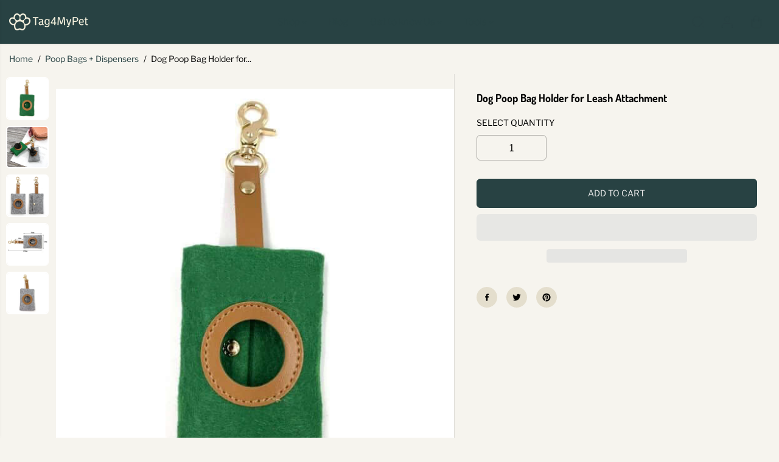

--- FILE ---
content_type: text/css
request_url: https://tag4mypet.com/cdn/shop/t/29/assets/responsive.min.css?v=180679151785572219661709913673
body_size: 11860
content:
@media (min-width:576px) {
    .product-result .col-md-3 {
        -ms-flex: 0 0 25%;
        flex: 0 0 25%;
        max-width: 25%
    }
    .featured-collection-products-stacked-true .yv-new-arriavl-imgbox {
        height: 100%!important;
    }
    .color-collections-products-item-btn {
        margin-left: auto;
    }
}

@media (min-width:768px) {
    .slider-desktop-height-adapt .yv-feature-imgbox.yv-feature-videobox {
        padding-bottom: 0;
    }
    .spotlight-section {
        overflow: visible !important;
    }
    .featured-collection-fullwidth .yv-new-arrival-sliderbox.adapt-slider-width {
        width: max-content;
        min-width: 300px;
    }
    .featured-collection-fullwidth .yv-new-arrival-sliderbox.adapt-slider-width.count-2 {
        min-width: 500px;
    }
    .featured-collection-fullwidth .yv-new-arrival-sliderbox.adapt-slider-width.count-3 {
        min-width: 700px;
    }
    /* .slider-desktop-height-fixed .yv-banner-image, */
    .slider-desktop-height-fixed .banner-container {
        height: var(--sliderHeight);
        padding-bottom: 0 !important;
    }
    .banner-fullwidth-slides .flickity-page-dots {
        bottom: 0;
        flex-direction: column;
        align-items: center;
        width: 20px;
        height: 100%;
        right: 30px
    }
    .banner-fullwidth-slides .flickity-page-dots .dot.is-selected {
        height: 30px;
        width: 10px;
    }
    .arrows-bottom-right.banner-fullwidth-slides .flickity-button.previous {
        right: 80px;
        left: unset;
    }
    .arrows-bottom-right.banner-fullwidth-slides .flickity-button.next {
        right: 20px;
        left: unset;
    }
    .arrows-bottom-left.banner-fullwidth-slides .flickity-button.previous {
        left: 20px;
        right: unset;
    }
    .arrows-bottom-left.banner-fullwidth-slides .flickity-button.next {
        right: unset;
        left: 80px;
    }
    .arrows-top-left.banner-fullwidth-slides .flickity-button.previous {
        left: 20px;
        right: unset;
        top: 10px;
        transform: unset;
    }
    .arrows-top-left.banner-fullwidth-slides .flickity-button.next {
        right: unset;
        left: 80px;
        top: 10px;
        transform: unset;
    }
    .arrows-top-right.banner-fullwidth-slides .flickity-button.previous {
        right: 80px;
        left: unset;
        top: 10px;
        transform: unset;
    }
    .arrows-top-right.banner-fullwidth-slides .flickity-button.next {
        right: 20px;
        left: unset;
        top: 10px;
        transform: unset;
    }
    .collection-tabs-wrapper.tabs-position-right {
        flex-direction: row;
        justify-content: space-between;
        align-items: center;
    }
    .collection-tabs-wrapper.tabs-position-right .yv-tab-link {
        padding-top: 0;
        padding-bottom: 6px;
        font-size: var(--text);
    }
    .collection-tabs-wrapper.tabs-position-right .yv-tab-link:after {
        height: 2px;
    }
    .collection-tabs-wrapper.tabs-position-right .yv-tabs {
        margin-bottom: 15px;
        border-bottom: 0;
        margin-left: auto;
    }
    .deal-counter {
        font-size: calc( var(--heading_base_size) * 25px);
    }
    .yv-collection-products {
        position: relative;
        overflow: hidden;
    }
    .product-result .col-md-3 {
        -ms-flex: 0 0 15%;
        flex: 0 0 15%;
        max-width: 15%
    }
    .banner-big-slides:not(.flickity-enabled),
    .banner-fullwidth-slides:not(.flickity-enabled),
    .banner-small-slides:not(.flickity-enabled),
    .product-detail-slider .yv-product-big-slider:not(.flickity-enabled),
    .product-detail-slider .yv-product-small-slider:not(.flickity-enabled),
    .yv-collection-product-grid:not(.flickity-enabled),
    .yv-collection-slider-wrapper:not(.flickity-enabled),
    .yv-new-arriavl-slider:not(.flickity-enabled),
    .yv-recent-product-grid.recommend:not(.flickity-enabled),
    .upsell-product-slider:not(.flickity-enabled) .yv-testimonial-slider:not(.flickity-enabled) {
        display: flex;
        overflow: hidden
    }
    .yv-testimonial-slider.yv-boxtestimonial-slider:not(.flickity-enabled) .yv-testimonial-slider-item {
        max-width: 50%;
        flex: 0 0 50%
    }
    .yv-testimonial-slider.yv-boxtestimonial-slider:not(.flickity-enabled) .yv-testimonial-slider-item:first-child {
        border-right: 1px solid #eee;
        left: 1px!important
    }
    .yv-new-arriavl-slider:not(.flickity-enabled) {
        overflow-x: auto;
    }
    .yv-testimonial-slider:not(.flickity-enabled) {
        flex-direction: row;
        justify-content: flex-start;
        padding: 20px
    }
    .product-detail-slider .yv-product-small-slider:not(.flickity-enabled) {
        align-items: center
    }
    .banner-small-slides:not(.flickity-enabled) .yv-banner-thumbnail {
        max-width: 24%;
        flex: 0 0 24%
    }
    .yv-collection-slider-wrapper:not(.flickity-enabled) .yv-collection-list {
        max-width: 33.33%;
        flex: 0 0 33.33%
    }
    .yv-collection-product-grid:not(.flickity-enabled) .yv-product-card,
    .yv-new-arriavl-slider:not(.flickity-enabled) .yv-product-card {
        max-width: 25%;
        flex: 0 0 25%
    }
    .yv-collection-product-grid.column-count-3:not(.flickity-enabled) .yv-product-card {
        max-width: 33.333%;
        flex: 0 0 33.333%;
    }
    .featured-collection-fullwidth .yv-new-arriavl-slider:not(.flickity-enabled) .yv-product-card {
        max-width: 20%;
        flex: 0 0 20%
    }
    .product-detail-slider .yv-product-small-slider:not(.flickity-enabled) .yv-product-slider-item {
        max-width: 70px;
        flex: 0 0 70px
    }
    .yv-recent-product-grid.recommend:not(.flickity-enabled) .yv-product-card,
    .upsell-product-slider:not(.flickity-enabled) .yv-product-card {
        max-width: 20%;
        flex: 0 0 20%
    }
    .collection-sortbar ul li:hover {
        color: var(--theme-color)
    }
    .split-slider-section .flickity-page-dots {
        display: none
    }
    .adapt-slider-width .yv-new-arriavl-slider:not(.flickity-enabled) .yv-product-card {
        max-width: 100%;
        flex: 0 0 auto;
        flex-grow: 1;
    }
    .collection-products-section .yv-filter-sidebar {
        position: absolute;
        width: 100%;
        left: 0;
        top: 0;
        height: 100%;
        overflow-y: auto;
        transition: 0.6s ease all;
        display: grid;
        grid-template-rows: auto 1fr;
    }
    .yv-collection-filter {
        overflow-y: auto;
    }
    .yv-accordion-card:last-child,
    .yv-filter-name:nth-last-of-type(2),
    noscript .yv-filter-name {
        padding-bottom: 0;
    }
    .collection-products-section .filters-toggle .yv-filter-sidebar {
        transform: translateX(-100%);
    }
    .collection-products-section .filters-toggle .yv-products-list {
        margin-left: 0;
        max-width: 100%;
        flex: 0 0 100%;
    }
    .d-text-left {
        text-align: left;
    }
    .d-text-right {
        text-align: right;
    }
    .d-text-center {
        text-align: center;
    }
    .d-top-left {
        top: 40px;
        left: 15px;
    }
    .d-top-center {
        top: 30px;
        left: 50%;
        transform: translateX(-50%);
    }
    .d-top-right {
        top: 40px;
        right: 15px;
    }
    .d-center-left {
        top: 50%;
        left: 15px;
        transform: translateY(-50%);
    }
    .d-center {
        top: 50%;
        left: 50%;
        transform: translate(-50%, -50%);
    }
    .d-center-right {
        top: 50%;
        right: 15px;
        transform: translateY(-50%);
    }
    .d-bottom-left {
        bottom: 40px;
        left: 15px;
    }
    .d-bottom-center {
        bottom: 40px;
        left: 50%;
        transform: translateX(-50%);
    }
    .d-bottom-right {
        bottom: 40px;
        right: 15px;
    }
    .button.med-btn,
    .pdp-action-container button.shopify-payment-button__button {
        min-width: 170px;
        min-height: 50px;
        font-size: 14px;
    }
    .shopify-cleanslate div[role="button"],
    .shopify-cleanslate button {
        min-height: 50px!important
    }
    .button.large-btn {
        min-width: 200px;
        min-height: 60px;
        font-size: 18px;
    }
    .button.d-xsmall-btn {
        min-width: 90px;
        min-height: 26px;
        font-size: 10px;
        padding: 10px 12px
    }
    .button.d-small-btn {
        min-width: 126px;
        min-height: 44px;
        font-size: 14px
    }
    .yv-tabs.align-center {
        justify-content: center
    }
    .yv-spotlight-item:hover .yv-spotlight-element {
        visibility: visible;
        opacity: 1;
        transform: scale(1) translateY(-50%);
    }
    .slider-desktop-height-fixed .yv-product-slider-item .image-wrapper,
    .slider-desktop-height-fixed .yv-product-slider-item .product-single__media {
        height: var(--productSliderHeight);
        padding-bottom: 0px !important;
    }
    .slider-desktop-height-fixed .yv-product-slider-item .image-wrapper img {
        object-fit: contain;
        object-position: center;
    }
    .featured-collection-products-stacked-true .yv-new-arriavl-slider .yv-product-card {
        max-width: 50%!important;
        flex: 0 0 50%!important;
    }
    .featured-desktop-height-fixed .image-wrapper {
        height: var(--productSliderHeight);
        padding-bottom: 0 !important;
    }
    .featured-desktop-height-fixed .image-wrapper img {
        object-fit: contain;
        object-position: center;
    }
    .yv-images-grid-container {
        justify-content: space-between;
        align-items: center;
        column-gap: 70px;
    }
    .yv-images-grid-container.left-content {
        flex-flow: row;
    }
    .yv-images-grid-container.right-content {
        flex-flow: row-reverse;
    }
    .image-position-left .row {
        flex-flow: row;
    }
    .image-position-right .row {
        flex-flow: row-reverse;
    }
    .yv-map-banner {
        flex-direction: row;
        justify-content: center;
    }
    .yv-map-container--top-left {
        align-items: flex-start;
        justify-content: flex-start;
    }
    .yv-map-container--top-center {
        align-items: flex-start;
        justify-content: center;
    }
    .yv-map-container--top-right {
        align-items: flex-start;
        justify-content: flex-end;
    }
    .yv-map-container--middle-left {
        align-items: center;
        justify-content: flex-start;
    }
    .yv-map-container--middle-center {
        align-items: center;
        justify-content: center;
    }
    .yv-map-container--middle-right {
        align-items: center;
        justify-content: flex-end;
    }
    .yv-map-container--bottom-left {
        align-items: flex-end;
        justify-content: flex-start;
    }
    .yv-map-container--bottom-center {
        align-items: flex-end;
        justify-content: center;
    }
    .yv-map-container--bottom-right {
        align-items: flex-end;
        justify-content: flex-end;
    }
    .tabbed-collage-container.img-position-left .row {
        flex-flow: row;
    }
    .tabbed-collage-container.img-position-right .row {
        flex-flow: row-reverse;
    }
    .yv-lookbook-product-wrapper {
        padding-top: 30px;
    }
    .featured-collections-banner-wrapper {
        padding: 30px;
    }
    .slider-desktop-height-fixed .split-slide-item {
        height: 100%;
    }
    .desktop-content-width-medium {
        width: 100%;
        max-width: 75%;
    }
    .desktop-content-width-small {
        width: 100%;
        max-width: 50%;
    }
    .yv-feature-imgbox.video-fullwidth-false {
        border-radius: var(--layoutRadius)
    }
    .yv-video-wrapper .container {
        border-radius: var(--layoutRadius);
    }
    .yv-image-banner-content-inner {
        max-width: 75%;
    }
    .color-collections-image {
        position: sticky;
        top: 0;
    }
    .color-collections-products {
        padding-left: 40px;
    }
    .fullwidth-container .color-collections-products {
        max-width: 90%;
    }
    .color-collections-color-item button:after {
        position: absolute;
        width: 20px;
        height: 15px;
        left: 96%;
        top: 50%;
        content: "";
        transform: translateY(-50%);
        border-left: 6px solid #b8ef37;
        border-top: 16px solid transparent;
        border-bottom: 16px solid transparent;
        opacity: 0;
    }
    .color-collections-color-item+.color-collections-color-item {
        margin-top: 2px;
    }
    .promo-banner-counter-list {
        grid-template-columns: repeat(var(--counter-count, 3), minmax(0, 1fr));
    }
    .side-drawer-story.bar-view.show {
        transform: unset;
    }
    .side-drawer-story.bar-view .side-drawer-main-heading,
    .side-drawer-story.bar-view .side-drawer-head {
        height: 100%;
    }
    .side-drawer-story.bar-view .side-drawer-head {
        border-radius: 0;
    }
    .side-drawer-story.bar-view .side-drawer-body {
        width: 100%;
    }
    .side-drawer-story.bar-view .side-drawer-story-close {
        pointer-events: none;
        width: 100%;
        top: 0;
        left: 0;
        right: 0;
        border: 0;
        border-radius: 0;
        color: var(--side-drawer-head-color, #000000);
    }
    .side-drawer-story.bar-view .side-drawer-body .side-drawer-story-close {
        display: none;
    }
    .side-drawer-story.bar-view .side-drawer-story-close svg {
        width: 14px;
        height: 14px;
    }
}

@media (min-width:992px) {
    .blog-result .col-lg-2,
    .yv-products-list .col-xl-2 {
        -ms-flex: 0 0 25%;
        flex: 0 0 25%;
        max-width: 25%
    }
    .yv-search-result-page-list .yv-products-list .col-xl-2 {
        -ms-flex: 0 0 25%;
        flex: 0 0 25%;
        max-width: 25%
    }
    .product-result .col-lg-2 {
        -ms-flex: 0 0 15%;
        flex: 0 0 15%;
        max-width: 15%
    }
    .deal-counter {
        font-size: calc( var(--heading_base_size) * 40px);
    }
    .yv-countdown-content-wrapper.yv-countdown-content-banner:not(.without-image) .yv-countdown-middle-content {
        max-width: 500px!important;
        padding-left: 30px!important;
        padding-right: 30px!important;
    }
}

@media (min-width:1025px) {
    .button::before,
    .button::after {
        background-color: var(--colorBtnPrimaryText);
    }
    .pdp-action-container button.shopify-payment-button__button--hidden:before,
    .pdp-action-container button.shopify-payment-button__button:before,
    .secondary-button:before,
    .pdp-action-container button.shopify-payment-button__button--hidden:after,
    .pdp-action-container button.shopify-payment-button__button:after,
    .secondary-button:after {
        background-color: var(--colorBtnSecondaryText);
    }
    .button:hover {
        color: var(--colorBtnPrimary);
    }
    .pdp-action-container button.shopify-payment-button__button--hidden:hover,
    .pdp-action-container button.shopify-payment-button__button:hover,
    .secondary-button:hover {
        color: var(--colorBtnSecondary);
        background-color: var(--colorBtnSecondary);
    }
    .yv-collection-list-image:hover img,
    .yv-blog-card-img:hover img,
    .yv-collection-featured-img:hover img,
    .multi-images-with-text-section .yv-img-content:hover img,
    .image-with-text-section .yv-img-content.image-hover-animation:hover img,
    .yv-gallery-collage-item.image-zoom:hover img {
        transform: scale(1.1);
    }
    .yv-collection-item:hover .yv-collection-link svg {
        transform: translateX(21px)
    }
    .yv-product-card-img:hover ul.yv-product-options li .Sd_addProduct,
    .yv-product-card-img:hover ul.yv-product-options li a,
    .yv-product-card-img:hover ul.yv-product-options li quick-add-toggle {
        opacity: 1;
        transform: scale(1);
        visibility: visible;
    }
    .yv-product-hover-image:hover .product-second-img,
    .yv-product-hover-slider:hover .main-slider-wrapper {
        opacity: 1;
        transition-property: opacity, transform;
        transform: scale(1.02);
        visibility: visible;
    }
    .slider-active .slider-button {
        display: flex;
    }
    .similar_options.similar-hover-text:hover,
    .similar_options.similar-hover-text:hover .vs-icon.text-true {
        width: auto;
        justify-content: flex-start
    }
    .similar_options.similar-hover-text:hover .similar-text {
        opacity: 1;
        visibility: visible;
        font-size: 11px;
        padding-left: 5px;
        max-width: 300px
    }
    .yv_side_drawer_close:hover svg,
    .yv_similar_drawer_close:hover svg {
        fill: var(--theme-color)
    }
    .search-bar-container .input-group-append:hover {
        background-color: var(--theme-light-color)
    }
    .flickity-prev-next-button.previous:not([disabled]):hover svg {
        transform: translateX(-70%)
    }
    .flickity-prev-next-button.next:not([disabled]):hover svg {
        transform: translateX(70%)
    }
    .yv-applied-filter-item a:hover {
        border-color: var(--dark-gray)
    }
    .filters-expand:hover {
        color: var(--theme-color)
    }
    .slider-arrow-rounded .flickity-prev-next-button:hover {
        background: var(--colorTextBody)!important;
    }
    .slider-arrow-rounded .flickity-prev-next-button:hover .flickity-button-icon {
        transform: unset!important;
        fill: var(--primaryColorBody)!important;
    }
    .slider-button:hover {
        opacity: 1;
    }
    .video-play-btn:hover {
        transform: scale(1.1);
    }
    .featured-collection-products-stacked-true .yv-new-arriavl-slider .yv-product-card {
        max-width: 33.33%!important;
        flex: 0 0 33.33%!important;
    }
    .yv-gallery-item.image-hover-animation:hover .yv-gallery-img img {
        transform: scale(1.1);
    }
    .yv-gallery-outer.yv-gallery-style-swipe:hover {
        overflow-x: auto;
    }
    .yv-gallery-outer.yv-gallery-style-auto-slide:hover .yv-gallery-box {
        animation-play-state: paused;
        overflow-x: auto;
    }
    .yv-image-banner-content-inner {
        max-width: 55%;
    }
    .fullwidth-container .color-collections-products {
        max-width: 75%;
        margin-left: 3%;
    }
    .pdp-view-close:hover {
        box-shadow: 0 0 1px 9px #0000001a, 0 0 1px 18px #0000000f;
    }
    .pdp-view-close:hover svg {
        transform: rotate(90deg);
    }
}

@media (min-width:1200px) {
    .blog-result .col-lg-2,
    .yv-products-list .col-xl-2 {
        -ms-flex: 0 0 20%;
        flex: 0 0 20%;
        max-width: 20%
    }
    .button.med-btn,
    .pdp-action-container button.shopify-payment-button__button {
        min-width: 180px;
        min-height: 48px;
    }
    .shopify-cleanslate div[role="button"],
    .shopify-cleanslate button {
        min-height: 48px!important
    }
    .button.large-btn {
        min-width: 220px;
        min-height: 62px;
        font-size: 20px;
    }
    .yv-collection-wrapper.fullwidth .yv-collection-slider .flickity-prev-next-button.previous {
        left: -50px;
    }
    .yv-collection-wrapper.fullwidth .yv-collection-slider .flickity-prev-next-button.next {
        right: -50px;
    }
    .yv-new-arriavl-slider.content-overlay-false .yv-product-card {
        width: 33.33%;
    }
    .yv-collection-product-grid.column-count-4:not(.flickity-enabled) .yv-product-card,
    .yv-collection-product-grid.column-count-4 .yv-product-card {
        max-width: 25%;
        flex: 0 0 25%
    }
    .yv-collection-product-grid.column-count-5:not(.flickity-enabled) .yv-product-card,
    .yv-collection-product-grid.column-count-5 .yv-product-card {
        max-width: 20%;
        flex: 0 0 20%
    }
    .yv-collection-product-grid.column-count-6:not(.flickity-enabled) .yv-product-card,
    .yv-collection-product-grid.column-count-6 .yv-product-card {
        max-width: 16.66%;
        flex: 0 0 16.66%
    }
    .yv-countdown-content-wrapper.yv-countdown-content-banner:not(.without-image) .yv-countdown-middle-content {
        max-height: calc(100% - 80px);
        overflow: auto;
    }
    .yv-countdown-content-wrapper.yv-countdown-content-banner:not(.without-image) .yv-countdown-middle-content[class*="bottom-left"],
    .yv-countdown-content-wrapper.yv-countdown-content-banner:not(.without-image) .yv-countdown-middle-content[class*="bottom-center"],
    .yv-countdown-content-wrapper.yv-countdown-content-banner:not(.without-image) .yv-countdown-middle-content[class*="bottom-right"] {
        bottom: 60px;
    }
    .yv-countdown-content-wrapper.yv-countdown-content-banner:not(.without-image) .yv-countdown-middle-content[class*="top-left"],
    .yv-countdown-content-wrapper.yv-countdown-content-banner:not(.without-image) .yv-countdown-middle-content[class*="top-center"],
    .yv-countdown-content-wrapper.yv-countdown-content-banner:not(.without-image) .yv-countdown-middle-content[class*="top-right"] {
        top: 60px;
    }
    .yv-countdown-content-wrapper.yv-countdown-content-banner:not(.without-image) .yv-countdown-middle-content[class*="bottom-left"],
    .yv-countdown-content-wrapper.yv-countdown-content-banner:not(.without-image) .yv-countdown-middle-content[class*="top-left"],
    .yv-countdown-content-wrapper.yv-countdown-content-banner:not(.without-image) .yv-countdown-middle-content[class*="center-left"] {
        left: 60px;
    }
    .yv-countdown-content-wrapper.yv-countdown-content-banner:not(.without-image) .yv-countdown-middle-content[class*="bottom-right"],
    .yv-countdown-content-wrapper.yv-countdown-content-banner:not(.without-image) .yv-countdown-middle-content[class*="top-right"],
    .yv-countdown-content-wrapper.yv-countdown-content-banner:not(.without-image) .yv-countdown-middle-content[class*="center-right"] {
        right: 60px;
    }
    .search-bar-true .header-search-icon {
        display: none;
    }
    .featured-collections-banner-wrapper {
        padding: 50px;
        padding-bottom: 20px;
    }
    .color-collections-products {
        padding-left: 70px;
        max-width: 85%;
    }
    .color-collections-content-inner {
        max-width: 70%;
    }
    .product-view-img {
        min-width: 60px;
        max-width: 60px;
    }
}

@media (min-width:1441px) {
    .product-result .col-lg-2 {
        -ms-flex: 0 0 13%;
        flex: 0 0 13%;
        max-width: 13%
    }
    .color-collections-products {
        max-width: 80%;
    }
    .color-collections-products-item {
        grid-template-columns: 140px 1fr;
    }
    .color-collections-products-item-detail {
        padding-right: 30px;
    }
    .color-collections-content-inner {
        max-width: 50%;
    }
}

@media (max-width:1600px) {
    .yv-banner-content:not(.fullwidth-banner-content) {
        padding: 40px 10% 38%
    }
    .slider-thumbnails-false .yv-banner-content:not(.fullwidth-banner-content) {
        padding: 40px 10% 40px;
    }
    .banner-small-slides {
        height: 125px
    }
    .banner-section .yv-banner-thumbnail {
        width: 135px
    }
    .banner-section .banner-small-slides-container {
        max-width: 630px
    }
    .yv-gallery-box.small .yv-gallery-item {
        width: 200px;
        padding: 0 15px;
    }
}

@media (max-width:1440px) {
    main {
        min-height: 400px
    }
    .shopify-policy__container {
        max-width: 70%
    }
    .flickity-prev-next-button {
        width: 38px;
        height: 38px;
    }
    .shopify-cleanslate ._1M9S34W-UyhhDRRQQiV3RH,
    .shopify-cleanslate ._2zarRkvJ2j83NID3Q3t0Ix {
        height: 43px!important
    }
    .heading-title,
    .ratingbox {
        margin-bottom: 10px
    }
    .page-description {
        padding-left: 30px;
        padding-right: 30px
    }
    .banner-section .yv-banner-thumbnail {
        width: 120px
    }
    .banner-small-slides {
        height: 105px
    }
    .banner-section .banner-small-slides-container {
        max-width: 530px
    }
    .yv-banner-title.split-banner-title {
        font-size: 57px;
        margin-bottom: 20px;
    }
    .yv-collections-text {
        margin: 0 4% 0 0;
        padding: 0 20px 0 0
    }
    .yv-collections-desc {
        font-size: 13px;
        line-height: 22px;
        margin-bottom: 20px;
        padding-right: 16px
    }
    .yv-collection-content a {
        padding: 12px 70px 12px 15px
    }
    .yv-collection-link-outer {
        right: 15px
    }
    .yv-collection-link {
        width: 36px;
        height: 36px
    }
    .yv-collection-link svg {
        width: 16px
    }
    .yv-collection-list-image {
        height: 450px
    }
    .yv-collection-wrapper.fullwidth .yv-collection-list-image {
        height: 550px;
    }
    .collection-product-section .yv-tab-content {
        padding: 10px 0;
    }
    .yv-tab-link {
        padding: 16px 0
    }
    .yv-product-card-img .discounts {
        bottom: 8px;
        left: 8px;
        padding: 2px 10px;
        font-size: 10px
    }
    .featured-collection-fullwidth .yv-new-arriavl-imgbox {
        height: 420px;
    }
    .yv-new-arriavl-imgbox {
        height: 500px
    }
    .yv-new-arriavl-content {
        padding: 20px
    }
    .yv-new-arrival-slider-header {
        padding: 0 35px
    }
    .yv-new-arriavl-slider {
        padding: 15px 0 15px 7px;
        margin-left: -50px
    }
    .yv-new-arriavl-slider .flickity-prev-next-button.previous {
        right: 55px;
    }
    .yv-countdown-large-imgbox {
        height: 350px;
    }
    .yv-countdown-middle-content {
        padding: 40px 65px;
    }
    .deal-counter {
        padding: 12px 13px;
    }
    .yv-countdown-center-desc {
        max-width: 100%
    }
    .yv-offer-detail {
        width: 180px;
        padding: 12px 14px;
    }
    .text-content {
        padding: 0 40px;
    }
    .multi-imgs-box .yv-img-content {
        height: 520px;
    }
    .main-search-section {
        padding: 70px 0
    }
    .featured-product-img-text .h5,
    .featured-product-img-text span {
        font-size: 18px
    }
    .yv-feature-product-detail {
        padding: 15px 20px 15px 30px
    }
    .yv-quickview_product_wrapper {
        padding: 20px
    }
    .cart-item-container .text-right {
        margin-top: 4px
    }
    .yv-blog-detail-content {
        padding: 30px 25px
    }
    .yv-filter-sidebar,
    .yv-left-sidebar {
        max-width: 23%;
        flex: 0 0 23%
    }
    .yv-products-list,
    .yv-right-sidebar {
        max-width: 77%;
        flex: 0 0 77%
    }
    .collection-products-section .yv-products-list {
        margin-left: 23%;
    }
    .products-count {
        padding-right: 15px;
    }
    .sort-grid-icon {
        padding: 0 15px
    }
    .yv-main-product-detail.slider-product-detail {
        padding: 30px 36px
    }
    .yv-product-gallery-slider {
        padding: 35px 0 0;
    }
    .yv-product-feature-list-wrapper {
        margin-bottom: 35px
    }
    .yv-product-feature-list,
    .yv-product-feature-content {
        max-width: 740px
    }
    .yv-product-feature:not(.yv-product-big-slider) {
        margin: 0 0 40px
    }
    .yv-recent-product-grid .yv-product-card,
    .upsell-product-slider .yv-product-card {
        width: 20%
    }
    .product-view-wrapper .yv-prizebox {
        padding: 0 25px 0 10px
    }
    .video-overlay-head {
        padding: 0 20px;
    }
}

@media (max-width:1368px) {
    .yv-collection-product-grid .flickity-prev-next-button.previous,
    .yv-recent-product-grid .flickity-prev-next-button.previous,
    .upsell-product-slider .flickity-prev-next-button.previous {
        left: 0px
    }
    .yv-collection-product-grid .flickity-prev-next-button.next,
    .yv-recent-product-grid .flickity-prev-next-button.next,
    .upsell-product-slider .flickity-prev-next-button.next {
        right: 0px
    }
    .yv-collection-product-grid .flickity-prev-next-button,
    .yv-recent-product-grid .flickity-prev-next-button,
    .upsell-product-slider .flickity-prev-next-button {
        background-color: #fff;
    }
    .product-view-wrapper .yv-prizebox {
        padding: 0 10px
    }
    .featured-collection-fullwidth .yv-new-arriavl-slider .flickity-prev-next-button.previous {
        left: -3%;
    }
    .featured-collection-fullwidth .yv-new-arriavl-slider .flickity-prev-next-button.next {
        right: -3%;
    }
}

@media (max-width:1280px) {
    .yv-banner-title.split-banner-title {
        font-size: 50px;
    }
    .yv-countdown-content-wrapper.yv-countdown-content-banner:not(.without-image) .yv-countdown-middle-content {
        max-width: 600px;
    }
    .promo-banner-counter-item-inner {
        max-width: 85%;
    }
}

@media (max-width:1199px) {
    .header-search-bar {
        display: none;
    }
    .shopify-policy__container {
        max-width: 80%
    }
    body .shopify-cleanslate ._2EiMjnumZ6FVtlC7RViKtj {
        min-height: 50px !important;
    }
    .heading-subtitle {
        margin-bottom: 5px
    }
    .banner-section .yv-banner-thumbnail {
        width: 105px
    }
    .banner-small-slides {
        height: 85px
    }
    .banner-section .banner-small-slides-container {
        max-width: 500px;
        left: 45%;
        bottom: 40px
    }
    .yv-banner-title.split-banner-title {
        font-size: 46px;
    }
    .banner-fullwidth-slides .flickity-button {
        width: 36px;
        height: 36px;
    }
    .yv-collection-content a {
        padding: 12px 45px 12px 15px
    }
    .yv-collection-link-outer {
        right: 10px
    }
    .yv-collection-link {
        width: 30px;
        height: 30px
    }
    .yv-collection-link svg {
        width: 13px
    }
    .yv-collection-list-image {
        height: 360px
    }
    .yv-collection-wrapper.fullwidth .yv-collection-list-image {
        height: 440px;
    }
    .collection-product-section .yv-tab-link,
    .yv-tabs.align-center .yv-tab-link {
        margin: 0 20px
    }
    .yv-boxtestimonial-slider .yv-testimonial-slide {
        padding: 15px 30px
    }
    .yv-boxtestimonial-slider {
        padding: 20px 40px
    }
    .yv-countdown-large-imgbox {
        height: 300px;
    }
    .yv-countdown-middle-content {
        padding: 35px 55px;
    }
    .deal-counter {
        padding: 10px;
    }
    .yv-countdown-center-desc {
        padding: 0 10px
    }
    .yv-countdown-content-wrapper.yv-countdown-content-banner .yv-countdown-large-imgbox {
        height: 500px;
    }
    .yv-countdown-content-wrapper.yv-countdown-content-banner:not(.without-image) .yv-countdown-middle-content {
        max-width: 550px;
    }
    .yv-faq-detail {
        max-width: 850px
    }
    .yv-faq-detail .yv-product-accordion {
        margin-top: 20px
    }
    .icons_with_text_item figure svg {
        width: 30px
    }
    .multi-imgs-box .yv-img-content {
        height: 450px;
    }
    .yv_side_drawer_wrapper,
    .yv_similar_drawer_wrapper {
        max-width: 450px
    }
    .yv_quickView_product {
        max-width: 550px;
    }
    .yv-search-result-container .page-result-desc {
        padding-right: 10px
    }
    .yv-search-result-container .page-result-item {
        padding: 20px
    }
    .recent-search-listing li img,
    .recent-search-listing li svg {
        min-width: 50px;
        max-width: 50px;
        height: 50px
    }
    .yv-collections-list {
        padding: 60px 0
    }
    .yv-feature-product-detail {
        padding: 15px 15px 15px 25px
    }
    .yv-new-arrival-slider-header {
        padding: 0 25px
    }
    .yv-new-arriavl-slider.content-overlay-false {
        margin-left: 1.5%;
    }
    .yv-new-arriavl-slider .yv-product-card {
        width: 33.33%
    }
    .featured-collection-fullwidth .yv-new-arriavl-slider .yv-product-card {
        width: 25%;
    }
    .main-blog-section {
        padding-bottom: 60px
    }
    .yv-products-list .yv-product-card {
        margin-bottom: 30px
    }
    .yv-main-product-detail.slider-product-detail {
        padding: 30px;
    }
    .yv-product-gallery-thumbs {
        max-width: 80px;
        flex: 0 0 80px
    }
    .yv-product-gallery-items {
        max-width: calc(100% - 88px);
        flex: 0 0 calc(100% - 88px)
    }
    .gallery-style .yv-product-gallery-items {
        max-width: calc(100% - 84px);
        flex: 0 0 calc(100% - 84px);
    }
    .yv-recent-product-grid .yv-product-card,
    .upsell-product-slider .yv-product-card {
        width: 25%
    }
    .yv-lookbook-product-box {
        max-width: 90%;
    }
    .yv-timeline-nav {
        width: 25%;
        flex: 0 0 25%;
    }
    .yv-timeline-content {
        width: 85%;
        flex: 0 0 85%;
    }
    .featured-collections-banner-content-grid {
        max-width: 90%;
    }
    .collections-list-slider-box {
        max-width: calc(100% - 40px * 2);
    }
    .collections-list-slider-item {
        width: 25%;
        flex: 0 0 25%;
        padding: 0 10px;
    }
    .promo-banner-counter-item-inner {
        max-width: 90%;
    }
    .promo-banner-counter-count {
        font-size: 80px;
    }
}

@media (max-width:1024px) {
    .yv-product-hover-slider .main-slider-wrapper img,
    .yv-product-options li .Sd_addProduct.mobile-hide,
    .yv-product-options li a.mobile-hide,
    .yv-product-options li quick-add-toggle.mobile-hide {
        display: none
    }
    .yv-product-options li .Sd_addProduct,
    .yv-product-options li a,
    .yv-product-options li quick-add-toggle {
        opacity: 1;
        transform: scale(1);
        visibility: visible;
    }
    .yv-gallery-outer.yv-gallery-style-swipe {
        overflow-x: auto;
    }
    .product-view-wrapper {
        display: grid;
        grid-template-columns: 1fr auto;
        padding-left: 15px;
        padding-right: 15px;
    }
    .product-view-detail {
        width: 100%;
    }
    .product-view-dropdown {
        display: none;
    }
    .yv-product-options {
        bottom: 10px;
    }
    .yv-product-options li .Sd_addProduct,
    .yv-product-options li a,
    .yv-product-options li quick-add-toggle {
        width: 30px;
        height: 30px;
    }
}

@media (max-width:991px) {
    main {
        min-height: 300px
    }
    .shopify-challenge__button {
        height: 40px
    }
    .shopify-cleanslate ._1M9S34W-UyhhDRRQQiV3RH,
    .shopify-cleanslate ._2zarRkvJ2j83NID3Q3t0Ix {
        height: 40px!important
    }
    .yv-banner-title.split-banner-title {
        font-size: 40px;
    }
    .yv-banner-subtitle {
        font-size: var(--mediumText)!important;
        margin-bottom: 10px
    }
    .banner-section .banner-small-slides-container {
        max-width: 53%
    }
    .fullwidth-banner-content {
        max-width: 80%
    }
    .fullwidth-banner-content .yv-banner-desc {
        margin-bottom: 20px;
    }
    .yv-collection-slider,
    .yv-collections-text-outer {
        max-width: 100%;
        flex: 0 0 100%
    }
    .collection-list-section .full-width .yv-collections-text-outer {
        max-width: 100%;
        flex: 0 0 100%;
    }
    .collection-list-section .full-width .yv-collection-slider {
        max-width: 100%;
        flex: 0 0 100%;
    }
    .yv-collection-wrapper.fullwidth .yv-collection-list-image {
        height: 380px;
    }
    .collection-list-section .full-width .yv-collections-text {
        margin: 0 0 15px;
        padding: 0;
    }
    .yv-collections-text {
        margin: 0 0 15px;
        padding: 0;
        text-align: center;
        display: flex;
        flex-direction: column;
        justify-content: center;
        align-items: center
    }
    .yv-collections-desc {
        padding-right: 0;
        max-width: 550px;
        margin: 0 auto 10px
    }
    .yv-tab-link {
        font-size: var(--mediumText);
        padding: 12px 0
    }
    .star-ratings svg {
        width: 13px;
        height: 11px;
    }
    .yv-boxtestimonial-slider {
        padding: 10px 20px
    }
    .yv-testimonial-wrapper .flickity-prev-next-button.previous {
        left: 0
    }
    .yv-testimonial-wrapper .flickity-prev-next-button.next {
        right: 0
    }
    .yv-testimonial-slider:not(.yv-boxtestimonial-slider) .flickity-prev-next-button.previous {
        left: -40px
    }
    .yv-testimonial-slider:not(.yv-boxtestimonial-slider) .flickity-prev-next-button.next {
        right: -40px
    }
    .yv-new-arriavl-imgbox {
        height: 450px
    }
    .yv-new-arrival-slider-header {
        padding: 0 15px
    }
    .yv-new-arriavl-content {
        padding: 15px
    }
    .featured-collection-fullwidth .yv-new-arrival-sliderbox {
        padding: 25px 12px;
    }
    .featured-collection-fullwidth .yv-new-arriavl-imgbox {
        height: 400px;
    }
    .yv-new-arriavl-slider .yv-product-card {
        width: 50%
    }
    .yv-new-arriavl-slider:not(.flickity-enabled) .yv-product-card {
        max-width: 50%;
        flex: 0 0 50%
    }
    .featured-collection-fullwidth .yv-new-arriavl-slider .flickity-prev-next-button.next {
        right: -10px;
    }
    .featured-collection-fullwidth .yv-new-arriavl-slider .flickity-prev-next-button.previous {
        left: -10px;
        right: unset;
    }
    .yv-countdown-large-imgbox {
        height: 240px;
    }
    .yv-countdown-middle-content {
        padding: 25px 30px;
    }
    .deal-counter {
        padding: 14px;
    }
    .deal-counter-box {
        margin-bottom: 20px
    }
    .yv-countdown-subtitle {
        margin-bottom: 20px;
    }
    .yv-countdown-center-desc {
        margin-bottom: 20px;
    }
    .yv-countdown-content-wrapper.yv-countdown-content-banner:not(.without-image) .yv-countdown-middle-content {
        max-width: 450px;
    }
    .yv-countdown-middle-content {
        flex: 0 0 60%;
        max-width: 60%;
    }
    .article-template__comments-comment {
        padding: 10px 15px;
        margin-bottom: 12x
    }
    .yv-faq-detail {
        max-width: 700px
    }
    .yv-faq-detail .yv-accordion-header {
        padding: 13px 20px
    }
    .yv-offers-outer {
        margin-top: 20px;
    }
    .yv-offer-item {
        height: 200px
    }
    .yv-offer-detail {
        width: 155px;
        bottom: 10px;
        left: 10px;
    }
    .text-content {
        padding: 0 20px;
    }
    .icons_with_text_item {
        margin-top: 30px;
    }
    .icons_with_text_item figure {
        margin-right: 15px;
    }
    .multi-image .image-second {
        padding-left: 25px;
    }
    .multi-image .image-one {
        padding-right: 25px;
    }
    .multi-imgs-box .yv-img-content {
        height: 400px;
    }
    .yv-search-result-container .page-result-desc {
        -webkit-line-clamp: 2
    }
    .input-with-icon input {
        padding: 17px 5px
    }
    .yv-search-result-list .row {
        margin: 0 -5px
    }
    .yv-search-result-list .col-4,
    .yv-search-result-list .col-6 {
        padding: 0 5px
    }
    .main-search-section {
        padding: 40px 0
    }
    .yv-search-result-inputbox {
        max-width: 600px;
        margin: 0 auto 40px
    }
    .yv-search-result-list .yv-blog-title,
    .yv-search-result-inputbox .form-control,
    .yv-search-result-input .yv-search-button {
        font-size: var(--mediumText);
    }
    .yv-search-result-inputbox .form-control {
        min-height: 50px;
    }
    .search-bar-no-results {
        min-height: 150px
    }
    .yv-page-banner.yv-account-page-banner {
        min-height: 100px
    }
    .yv-contact-text a,
    .yv-contact-text address,
    .yv-contact-text p {
        font-size: var(--mediumText);
    }
    .yv-contact-detail-outer {
        padding: 60px 0
    }
    .yv-contact-item {
        padding: 0 0 20px;
        margin-bottom: 20px
    }
    .yv-contact-item svg {
        min-width: 24px;
        max-width: 24px
    }
    .yv-feature-product-image {
        border: 6px solid #fff
    }
    .yv-feature-product-detail {
        padding: 0 15px 0 30px
    }
    .featured-product-img-text {
        left: -6px;
        top: -6px;
        width: auto;
        min-width: 30px;
        padding: 15px 0
    }
    .featured-product-img-text .h5,
    .featured-product-img-text span {
        font-size: 15px
    }
    .featured-product-img-text.marque-enabled {
        width: 30px;
        height: calc(100% + 12px);
    }
    .featured-product-img-text.marque-enabled .h5 {
        padding: 5px 0;
    }
    .image-position-right .featured-product-img-text {
        left: unset;
        right: -6px;
    }
    .yv-prizebox span {
        margin-right: 8px
    }
    .similar_options {
        top: 2px;
        right: 2px
    }
    .product-option-selector,
    .yv-product-quantity {
        margin-bottom: 16px
    }
    .quantity {
        max-width: 120px;
        height: 40px
    }
    .quantity-button svg {
        width: 12px
    }
    .add_to_cart.button,
    .shopify-payment-button {
        max-width: 48.3%;
        flex: 0 0 48.3%;
        margin: 0
    }
    .add_to_cart.button {
        margin-right: 10px
    }
    .product-loop-variants .color_option .option.variantImageOption {
        min-width: 30px;
        min-height: 30px
    }
    .yv-service-item {
        padding: 0 12px
    }
    .yv-service-item span {
        min-width: 28px;
        max-width: 28px;
        height: 28px;
    }
    .top_page_title {
        padding: 20px 0;
        min-height: 120px
    }
    .sort-grid-icon[data-value=grid-layout-4],
    .sort-grid-icon[data-value=grid-layout-5] {
        display: none
    }
    .collection-sortbar {
        margin-left: 30px
    }
    .yv-filter-sidebar,
    .yv-left-sidebar {
        max-width: 27%;
        flex: 0 0 27%
    }
    .yv-products-list,
    .yv-right-sidebar {
        max-width: 73%;
        flex: 0 0 73%
    }
    .collection-products-section .yv-products-list {
        margin-left: 27%;
    }
    .yv-main-product-detail.slider-product-detail {
        padding: 30px 25px
    }
    .yv-product-small-slider-container {
        max-width: 180px;
        height: 40px
    }
    .product-detail-slider .yv-product-small-slider .yv-product-slider-item {
        height: 40px;
        width: 40px;
        margin: 0 3px
    }
    .product-detail-slider .yv-product-small-slider:not(.flickity-enabled) .yv-product-slider-item {
        max-width: 40px;
        flex: 0 0 40px
    }
    .yv-product-gallery-thumbs {
        max-width: 70px;
        flex: 0 0 70px
    }
    .yv-product-gallery-items {
        max-width: calc(100% - 78px);
        flex: 0 0 calc(100% - 78px)
    }
    .gallery-style .yv-product-gallery-items {
        max-width: calc(100% - 74px);
        flex: 0 0 calc(100% - 74px)
    }
    .selling_group {
        padding: 10px 12px
    }
    .selling_group label {
        padding: 0 0 0 25px
    }
    .selling_group label:after {
        width: 17px;
        height: 17px;
        top: 3px
    }
    .selling_group label:before {
        left: 6px;
        top: 6px;
        width: 5px;
        height: 9px
    }
    .yv-product-feature-list-wrapper {
        margin-bottom: 25px
    }
    .yv-product-feature-list,
    .yv-product-feature-content {
        padding: 0 15px;
    }
    .video-overlay-head {
        max-width: 100%;
        margin-bottom: 20px;
    }
    .yv-spotlight-product-media {
        min-width: 55px;
        max-width: 55px;
        margin-right: 10px;
    }
    .yv-spotlight-element {
        left: calc(100% + 18px);
        width: max-content;
        max-width: 250px;
    }
    .yv-spotlight-element.left {
        right: calc(100% + 18px);
    }
    .yv-gallery-box.rounded .yv-gallery-item {
        width: 265px;
    }
    .yv-gallery-box.rounded.medium .yv-gallery-item {
        width: 215px;
    }
    .yv-gallery-box.rounded.small .yv-gallery-item {
        width: 165px;
    }
    .yv-gallery-box.rounded .yv-gallery-img {
        height: 235px;
        width: 235px;
    }
    .yv-gallery-box.rounded.medium .yv-gallery-img {
        height: 185px;
        width: 185px;
    }
    .yv-gallery-box.rounded.small .yv-gallery-img {
        height: 135px;
        width: 135px;
    }
    .text-loop-right {
        animation: 25s linear infinite reverse text-loop-right;
    }
    .text-loop-left {
        animation: 25s linear infinite reverse text-loop-left;
    }
    .tabbed-collage-content .yv-accordion-header {
        padding: 20px;
    }
    .yv-timeline-content {
        width: 90%;
        flex: 0 0 90%;
        padding: 0 20px;
    }
    .yv-timeline-content-inner {
        grid-gap: 30px;
    }
    .timeline-navigation-position-top .yv-timeline-content-box {
        padding-top: 20px;
    }
    .timeline-navigation-position-bottom .yv-timeline-content-box {
        padding-bottom: 20px;
    }
    .yv-gallery-box.rounded.xsmall .yv-gallery-item {
        width: 140px;
    }
    .yv-timeline-nav-item svg {
        width: 14px;
    }
    .thumbnail-position-left .yv-product-small-slider,
    .thumbnail-position-right .yv-product-small-slider {
        height: 40px;
    }
    .thumbnail-position-right .yv-product-big-slider {
        max-width: calc(100% - 52px);
    }
    .thumbnail-position-left .yv-product-big-slider {
        max-width: calc(100% - 52px);
    }
    .thumbnail-position-left .yv-product-small-slider-container,
    .thumbnail-position-right .yv-product-small-slider-container {
        max-width: 52px;
    }
    .customer-support {
        display: none;
    }
    .store-location-dropdown li:hover {
        background: transparent;
        border-radius: 0;
    }
    .side-menu .detail-expand {
        left: 50%;
        transform: translateX(-50%);
        max-width: 250px;
    }
    .color-collections-products-item {
        grid-template-columns: 80px 1fr;
    }
    .promo-banner-counter-item-inner {
        max-width: 98%;
    }
    .promo-banner-counter-count {
        font-size: 64px;
    }
}

@media (max-width:767px) {
    .m-text-left {
        text-align: left;
    }
    .m-text-right {
        text-align: right;
    }
    .m-text-center {
        text-align: center;
    }
    .m-top-left {
        top: 15px;
        left: 15px;
    }
    .m-top-center {
        top: 15px;
        left: 50%;
        transform: translateX(-50%);
    }
    .m-top-right {
        top: 15px;
        right: 15px;
    }
    .m-center-left {
        top: 50%;
        left: 15px;
        transform: translateY(-50%);
    }
    .m-center {
        top: 50%;
        left: 50%;
        transform: translate(-50%, -50%);
    }
    .m-center-right {
        top: 50%;
        right: 15px;
        transform: translateY(-50%);
    }
    .m-bottom-left {
        bottom: 15px;
        left: 15px;
    }
    .m-bottom-center {
        bottom: 15px;
        left: 50%;
        transform: translateX(-50%);
    }
    .m-bottom-right {
        bottom: 15px;
        right: 15px;
    }
    .shopify-policy__container {
        max-width: 90%
    }
    .nodatafound_wrapper,
    .yv-404-wrapper {
        min-height: auto;
        padding: 20px 0
    }
    .flickity-prev-next-button {
        width: 30px;
        height: 30px;
    }
    .flickity-prev-next-button.previous {
        left: calc(50% - 40px);
    }
    .flickity-prev-next-button.next {
        right: calc(50% - 40px);
    }
    .flickity-page-dots .dot {
        width: 6px;
        height: 6px;
        margin: 0 3px
    }
    .flickity-page-dots .dot:after,
    .flickity-page-dots .dot:before {
        width: 12px;
        height: 12px
    }
     ::-webkit-scrollbar {
        display: none
    }
    .slider-mobile-height-adapt .yv-feature-imgbox.yv-feature-videobox {
        padding-bottom: 0;
    }
    .yv-tabs {
        flex-wrap: nowrap;
        white-space: nowrap;
        overflow-x: auto
    }
    .yv-tabs.align-center .yv-tab-item.filter-products:first-child {
        margin-left: auto
    }
    .yv-tabs.align-center .yv-tab-item.filter-products:last-child {
        margin-right: auto
    }
    .yv-scroll-top {
        width: 40px;
        height: 40px
    }
    .banner-fullwidth-slides .flickity-page-dots {
        bottom: 20px;
        flex-direction: row;
        width: 100%;
        height: auto;
        right: 0;
        left: 0
    }
    .banner-fullwidth-slides .flickity-page-dots li {
        margin: 0 6px;
        width: 9px;
        height: 9px
    }
    .yv-banner-container.slider-arrows-true .flickity-page-dots {
        display: none;
    }
    .banner-section .banner-small-slides-container,
    .banner-section .banner-small-slides-container img {
        display: none
    }
    .split-slider {
        position: relative
    }
    .split-slider-wrapper {
        position: absolute;
        z-index: 2;
        left: 0;
        bottom: 0;
        width: 100%;
        height: 100%;
        max-width: 100%;
    }
    .split-slider-wrapper:not(.no-overlay) {
        background: linear-gradient(0deg, rgb(0 0 0 / 71%) 0, rgba(0, 0, 0, 0) 100%);
    }
    .split-slider-wrapper .yv-banner-content {
        padding: 30px 20px 10% 5%;
    }
    .banner-section .yv-banner-thumbnail {
        height: 75px
    }
    .fullwidth-banner-content {
        padding: 70px 0% 70px;
    }
    .banner-fullwidth-slides .flickity-button {
        width: 30px;
        height: 30px;
    }
    .image-position-left .banner-fullwidth-slides .flickity-button.previous {
        left: 40%;
        right: unset;
    }
    .image-position-left .banner-fullwidth-slides .flickity-button.next {
        left: unset;
        right: 40%;
    }
    /* .slider-mobile-height-fixed .yv-banner-image, */
    .slider-mobile-height-fixed .banner-container {
        height: var(--sliderHeight);
        padding-bottom: 0 !important;
    }
    .slider-thumbnails-false .yv-banner-content:not(.fullwidth-banner-content) {
        padding: 40px 20px 70px;
    }
    .yv-collection-wrapper .yv-collection-slider-wrapper {
        overflow-x: auto;
        overflow-y: hidden;
        margin: 0 -5px;
        display: flex;
        padding-bottom: 10px
    }
    .wide_container .yv-collection-slider-wrapper {
        margin: 0;
        padding: 0 20px;
        padding-bottom: 20px;
    }
    .yv-collection-wrapper .yv-collection-slider .yv-collection-list {
        max-width: 40%;
        flex: 0 0 40%;
    }
    .yv-collection-wrapper .yv-collection-slider .yv-collection-list:first-child {
        margin-left: auto;
    }
    .yv-collection-wrapper .yv-collection-slider .yv-collection-list:last-child {
        margin-right: auto;
    }
    .yv-collection-item {
        transform: scale(.95);
        /* height: 100%!important */
    }
    .yv-collection-list-image {
        height: 320px!important;
    }
    .yv-collection-wrapper.fullwidth .yv-collections-text {
        margin: 0 auto;
        max-width: 100%
    }
    .yv-collection-wrapper.fullwidth .yv-collections-desc {
        margin-bottom: 20px
    }
    .yv-collections-desc {
        max-width: 400px
    }
    .collection-product-section .section-heading {
        width: 100%;
    }
    .collection-product-section .yv-tabs {
        width: 100%;
    }
    .yv-tab-link {
        font-size: var(--text);
    }
    .yv-collection-product-grid:not(.flickity-enabled) {
        display: flex;
        flex-wrap: wrap;
        margin: 0 -5px;
    }
    .yv-collection-product-grid .yv-product-card {
        max-width: 33.33%;
        flex: 0 0 33.33%;
        width: 33%;
    }
    .yv-product-card {
        margin-bottom: 20px
    }
    .yv-product-information .ratingbox {
        margin-bottom: 6px
    }
    .yv-collection-product-grid {
        padding-bottom: 30px;
    }
    .yv-collection-product-grid .flickity-prev-next-button {
        top: 95%
    }
    .yv-collection-product-grid .flickity-prev-next-button.previous {
        left: calc(50% - 40px);
    }
    .yv-collection-product-grid .flickity-prev-next-button.next {
        right: calc(50% - 40px);
    }
    .yv-recent-product-grid .flickity-prev-next-button.previous,
    .upsell-product-slider .flickity-prev-next-button.previous {
        left: 42%
    }
    .yv-recent-product-grid .flickity-prev-next-button.next,
    .upsell-product-slider .flickity-prev-next-button.next {
        right: 42%
    }
    .yv-new-arriavl-imgbox {
        height: 400px
    }
    .yv-new-arrival-slider-header {
        padding: 0 0 0 15px;
        max-width: 100%
    }
    .yv-new-arriavl-content {
        overflow-y: auto;
        padding-right: 20%!important
    }
    .yv-new-arriavl-slider {
        display: flex;
        flex-wrap: nowrap;
        overflow-x: auto;
        overflow-y: hidden
    }
    .yv-new-arriavl-slider .yv-product-card {
        width: 100%;
        max-width: 50%;
        flex: 0 0 50%
    }
    .yv-new-arriavl-slider .yv-product-card:first-child {
        margin-left: auto;
    }
    .yv-new-arriavl-slider .yv-product-card:last-child {
        margin-right: auto;
    }
    .yv-collection-wrapper .yv-collection-slider-wrapper::-webkit-scrollbar,
    .yv-new-arriavl-slider::-webkit-scrollbar {
        display: block
    }
    .featured-collection-fullwidth .yv-new-arriavl-imgbox {
        height: 350px;
    }
    .yv-boxtestimonial-slider .yv-testimonial-slider-item {
        border-right: 0;
        width: 100%
    }
    .yv-boxtestimonial-slider .yv-testimonial-slide {
        padding: 0
    }
    .yv-boxtestimonial-slider .yv-testimonial-slider-item.is-selected:first-of-type {
        border-right: 0
    }
    .yv-testimonial-author:first-of-type {
        margin-bottom: 20px;
    }
    .yv-testimonial-slider {
        padding: 0;
        flex-direction: row;
        justify-content: flex-start;
        flex-wrap: nowrap;
        overflow-x: auto
    }
    .yv-testimonial-slider-item {
        padding: 20px
    }
    .yv-countdown-content-wrapper {
        align-items: center;
    }
    .yv-countdown-image-leftbox {
        flex: 0 0 40%;
        max-width: 40%
    }
    .yv-countdown-large-imgbox {
        height: 300px
    }
    .yv-countdown-content-wrapper:not(.yv-countdown-content-banner) .yv-countdown-image-rightbox.yv-countdown-image-main-box {
        display: none;
    }
    .yv-countdown-middle-content {
        flex: 0 0 70%;
        max-width: 70%
    }
    .deal-counter {
        padding: 11px;
    }
    .count-type {
        bottom: -22px;
        font-size: 12px;
    }
    .deal-counter-box {
        padding-bottom: 20px;
    }
    .yv-countdown-content-wrapper.yv-countdown-content-banner .yv-countdown-large-imgbox {
        height: 480px;
    }
    .featured-articles-section .section-heading {
        text-align: center;
        flex-direction: column;
    }
    .featured-articles-section .featured-blog-section-heading {
        margin-bottom: 10px;
    }
    .yv-blogs-wrapper .row {
        flex-wrap: nowrap;
        overflow-x: auto
    }
    .corner-view-all {
        position: unset;
        transform: unset;
    }
    .yv-blog-card-img {
        margin-bottom: 20px;
    }
    .main-blog-section {
        padding-bottom: 40px
    }
    .blog-filter-box {
        flex-wrap: wrap;
    }
    .blog-filter-box h6 {
        max-width: 100%;
        flex: 0 0 100%;
    }
    .yv-blog-detail-content {
        margin-bottom: 20px;
    }
    .page-description {
        padding-left: 10px;
        padding-right: 10px
    }
    .offer-section .yv-offers-outer .row,
    .yv-collection-slider-wrapper:not(.flickity-enabled),
    html:not(.no-js) .yv-collection-slider-wrapper:not(.flickity-enabled) {
        justify-content: flex-start
    }
    .offer-section .yv-offers-outer .row {
        flex-wrap: nowrap;
        overflow-x: auto;
    }
    .image-with-text-section .container,
    .rich-text-section .container {
        max-width: 96%
    }
    .image-position-left .yv-imgbox-container {
        margin-bottom: 30px
    }
    .image-position-right:not(.multi-imgs-box) .yv-imgbox-container {
        margin-bottom: 30px
    }
    .row.image-position-right {
        flex-flow: column-reverse;
    }
    .text-content {
        padding: 0;
    }
    .fullwidth-container .text-content {
        padding: 0 20px;
    }
    .multi-imgs-box .yv-img-content {
        height: 330px;
    }
    .multi-image .image-second {
        padding-left: 15px;
    }
    .multi-image .image-one {
        padding-right: 15px;
    }
    .recent-search-listing {
        margin-bottom: 25px
    }
    .search-bar-container .input-group-append {
        min-width: 35px;
        width: 35px;
        max-width: 35px;
        height: 35px;
        background: var(--search-icon-bg);
    }
    .search-bar-container .input-group-append svg {
        width: 35%;
        height: 35%;
        stroke-width: 1px;
        stroke: var(--search-icon-color);
    }
    .input-group-append.search__speech {
        background: transparent;
    }
    .input-group-append.search__speech svg {
        stroke: none;
        width: 12px;
        height: auto;
        margin-right: 10px;
    }
    .input-with-icon input {
        padding: 10px 5px
    }
    .yv-search-result-content .yv-collections-topbar {
        padding: 15px;
        margin-bottom: 15px
    }
    .yv-search-result-inputbox .form-control {
        padding: 9px 15px
    }
    .yv-search-result-input .yv-search-button {
        position: unset!important;
        margin-top: 15px;
        width: 100%
    }
    .yv-collections-list {
        padding: 40px 0
    }
    .yv-collection-card-box {
        margin-bottom: 30px
    }
    .yv-contact-detail-outer {
        padding: 40px 0
    }
    .yv-contact-information {
        padding: 0
    }
    .yv-contact-form {
        max-width: 80%;
        margin: 0 auto
    }
    .yv-get-in-touch {
        margin-bottom: 30px
    }
    .contact-form label {
        display: none
    }
    .yv-accordion-card {
        margin-bottom: 12px
    }
    .yv-feature-product-detail {
        padding: 20px 0
    }
    .fullwidth-product-section .yv-feature-product-detail {
        padding: 20px;
    }
    .featured-product-img-text {
        padding: 10px 0
    }
    .featured-product-img-text .h5,
    .featured-product-img-text span {
        font-size: 14px
    }
    .similar_options {
        top: 3px;
        right: 3px
    }
    /* .color_option.variant_option {
            margin-right: 10px
        } */
    .cart-items-wrapper {
        padding-right: 0
    }
    .services-column-section .container {
        padding: 0
    }
    .yv-services-box .row {
        margin: 0
    }
    .text-with-icon-column {
        margin-bottom: 10px
    }
    .text-with-icon-column.column-bg {
        margin-bottom: 20px
    }
    .yv-service-item {
        height: 100%;
        padding: 10px 15px;
    }
    .yv-products-list .yv-product-card {
        margin-bottom: 20px
    }
    .yv-product-card.filter-slide {
        display: none
    }
    .yv-product-card.filter-slide.active {
        display: block
    }
    .yv-collection-container {
        margin-top: 0
    }
    .yv-collections-topbar,
    .yv-collections-topbar-sticky {
        padding: 9px 15px;
        margin: 0 -15px
    }
    .sort-grid-icon {
        display: none
    }
    .yv-collections-topbar-sticky {
        position: sticky;
        top: 0;
        z-index: 1;
        background-color: var(--primaryColorBody);
        box-shadow: 0 2px 5px #00000026
    }
    .filter-heading-wrapper {
        margin-right: 0
    }
    .yv-products-list {
        max-width: 100%;
        flex: 0 0 100%;
        padding-top: 17px
    }
    .collection-products-section .yv-products-list {
        margin-left: 0;
    }
    .yv-left-sidebar {
        max-width: 22%;
        flex: 0 0 22%;
        border-right: 1px solid #ddd;
        margin-right: 20px;
        padding-right: 10px
    }
    .yv-left-sidebar {
        cursor: pointer;
    }
    #sort__list,
    .yv-filter-sidebar {
        padding: 0;
        bottom: 0;
        transform: translateY(110%);
        transition: .5s
    }
    .yv-right-sidebar {
        max-width: 100%;
        flex: auto
    }
    .yv-filter-sidebar {
        max-width: 100%;
        flex: 0 0 100%;
        position: fixed;
        background-color: var(--primaryColorBody);
        z-index: 9;
        left: 0;
        right: 0;
        top: 0;
        height: 100%;
        opacity: 0;
        overflow: hidden
    }
    #sort__list.active,
    .yv-filter-sidebar.active {
        transform: translateY(0);
        opacity: 1;
    }
    .yv-collection-filter {
        border-right: 0;
        width: 100%;
        background: var(--primaryColorBody);
        max-width: 100%;
        position: relative;
        height: 100%;
        overflow: auto;
        padding: 25px 20px 120px;
        overflow-x: hidden
    }
    .filter-heading {
        justify-content: space-between;
        align-items: center;
        padding: 30px 20px 10px
    }
    .close-filter {
        width: 34px;
        height: 34px;
        background-color: var(--colorTextBody);
        border-radius: 100%;
        display: flex;
        align-items: center;
        justify-content: center
    }
    #sort__list,
    .filter-apply {
        position: fixed;
        width: 100%
    }
    .close-filter svg {
        fill: var(--primaryColorBody);
        width: 43%;
        height: 43%;
        stroke: var(--primaryColorBody);
        stroke-width: 5px
    }
    #sort__list li:last-child,
    .yv-products-applied-filter {
        margin-bottom: 10px
    }
    .yv-filter-name {
        padding-right: 0;
    }
    .yv-color-filter .yv-filter-item {
        margin-right: 16px
    }
    .filter-apply {
        justify-content: space-between;
        bottom: 0;
        left: 0;
        z-index: 1;
        padding: 20px;
        background-color: var(--primaryColorBody);
        border-top: 2px solid var(--colorXlightTextBody)
    }
    .filter-apply a,
    .filter-apply button {
        max-width: 48%
    }
    .yv-applied-filter-item a {
        margin: 0 5px 5px 0;
        font-size: 10px
    }
    .collection-sortbar {
        margin-left: 15px;
    }
    #sort__list {
        display: block;
        top: unset;
        z-index: 99;
        border-radius: 20px 20px 0 0
    }
    #sort__list li {
        padding: 8px 20px;
        border: 0;
        text-align: center;
        font-size: 16px;
        color: #000
    }
    .open-filter-sort {
        overflow: hidden;
        position: relative;
        touch-action: none
    }
    .open-filter-sort .yv-collections-topbar:after {
        position: fixed;
        content: "";
        width: 100%;
        height: 100%;
        background-color: rgba(0, 0, 0, .5);
        left: 0;
        top: 0;
        z-index: 5
    }
    #sort__list li.sort-heading {
        margin-bottom: 9px;
        padding: 20px;
        border-bottom: 1px solid #ececec
    }
    .close-sort {
        position: absolute;
        top: -36px;
        left: 50%;
        background-color: transparent;
        border: 2px solid #fff;
        border-radius: 100%;
        color: #fff;
        width: 30px;
        height: 30px;
        display: flex;
        align-items: center;
        justify-content: center;
        padding: 3px;
        transform: translateX(-50%)
    }
    .close-sort svg {
        fill: #fff!important;
        stroke: #fff;
        stroke-width: 3px;
        width: 80%;
        height: 80%
    }
    .yv-filter-item {
        padding-left: 30px;
        margin-bottom: 7px
    }
    .yv-filter-item .checkmark {
        height: 18px;
        width: 18px;
        margin-top: 1px;
        border-radius: 3px
    }
    .yv-filter-item .checkmark:after {
        left: 5px;
        top: 1px
    }
    .filter-apply .button.small-btn {
        font-size: 13px;
    }
    .filters-expand {
        font-size: 16px;
        font-weight: 700
    }
    #slider-round .noUi-handle {
        height: 21px;
        width: 21px;
        top: -9px;
        right: -9px
    }
    .product-section .flickity-button,
    .product-section .flickity-page-dots .dot:after,
    .product-section .flickity-page-dots .dot:before,
    .yv-product-gallery-thumbs,
    .yv-product-small-slider-container {
        display: none
    }
    .product-section .flickity-page-dots {
        display: flex;
        bottom: 15px
    }
    .product-section .flickity-page-dots .dot.is-selected {
        background-color: var(--theme-color)
    }
    .product-section .container {
        padding: 0
    }
    .yv-main-product-detail.slider-product-detail {
        padding: 30px 15px;
    }
    .yv-product-gallery-slider {
        padding: 0;
    }
    .yv-product-slider:not(.yv-quickview_product),
    .gallery-style .yv-product-slider,
    .product-detail-slider .yv-product-big-slider:not(.flickity-enabled) {
        max-width: 100%;
        flex: 0 0 100%;
        display: flex!important;
        flex-wrap: nowrap;
        overflow-x: auto;
        align-items: flex-start;
        overflow-y: hidden
    }
    .yv-product-slider .yv-product-slider-item {
        flex: 0 0 100%;
        max-width: 100%;
        width: 100%;
        margin-bottom: 0;
    }
    .product-detail-slider .yv-product-big-slider:not(.flickity-enabled).multi-images .yv-product-slider-item,
    .yv-product-slider.multi-images .yv-product-slider-item {
        flex: 0 0 90%;
        max-width: 90%;
        width: 90%;
        margin-right: 10px;
        padding: 0;
    }
    .product-detail-slider .yv-product-big-slider:not(.flickity-enabled).multi-images .yv-product-slider-item:last-child,
    .yv-product-slider.multi-images .yv-product-slider-item:last-child {
        margin-right: 0
    }
    .yv-product-feature:not(.yv-product-big-slider) {
        margin: 0 0 20px
    }
    .recent-product-section {
        padding: 40px 0
    }
    .yv-recent-product-grid.recommend,
    .upsell-product-slider {
        display: flex;
        flex-wrap: nowrap;
        overflow-x: auto;
        overflow-y: hidden
    }
    .yv-recent-product-grid .yv-product-card,
    .upsell-product-slider .yv-product-card {
        max-width: 30%;
        flex: 0 0 30%;
    }
    /* .image-wrapper iframe {
        position: unset;
    } */
    .slider-mobile-height-fixed .yv-product-slider-item .image-wrapper,
    .slider-mobile-height-fixed .yv-product-slider-item .product-single__media {
        height: var(--productSliderHeight);
        padding-bottom: 0px !important;
    }
    .slider-mobile-height-fixed .yv-product-slider-item .image-wrapper img {
        object-fit: contain;
        object-position: center;
    }
    .featured-mobile-height-fixed .image-wrapper {
        height: var(--productSliderHeight);
        padding-bottom: 0px !important;
    }
    .featured-mobile-height-fixed .image-wrapper img {
        object-fit: contain;
        object-position: center;
    }
    .video-overlay-head {
        padding: 0 10px;
    }
    .yv-quickview_product_slider .flickity-button.next {
        right: 10px;
    }
    .yv-quickview_product_slider .flickity-button.previous {
        left: 10px;
    }
    .yv-gallery-item {
        width: 310px;
    }
    .yv-gallery-box.medium .yv-gallery-item {
        width: 260px;
    }
    .yv-gallery-box.small .yv-gallery-item {
        width: 210px;
    }
    .yv-gallery-box.xsmall .yv-gallery-item {
        width: 140px
    }
    .yv-gallery-img {
        height: 240px;
    }
    .yv-gallery-box.medium .yv-gallery-img {
        height: 190px;
    }
    .yv-gallery-box.small .yv-gallery-img {
        height: 140px;
    }
    .yv-gallery-box.rounded .yv-gallery-item {
        width: 250px;
    }
    .yv-gallery-box.rounded.medium .yv-gallery-item {
        width: 200px;
    }
    .yv-gallery-box.rounded.small .yv-gallery-item {
        width: 150px;
    }
    .yv-gallery-box.rounded .yv-gallery-img {
        height: 220px;
        width: 220px;
    }
    .yv-gallery-box.rounded.medium .yv-gallery-img {
        height: 170px;
        width: 170px;
    }
    .yv-gallery-box.rounded.small .yv-gallery-img {
        height: 120px;
        width: 120px;
    }
    .newsletter-content {
        max-width: 500px;
    }
    .size-chart-table::-webkit-scrollbar {
        display: block;
    }
    .banner-content-below .yv-map-container {
        position: unset;
    }
    .banner-content-below .yv-map-content {
        padding: 0;
    }
    .tabbed-collage-content .yv-accordion-header {
        padding: 15px;
    }
    .yv-lookbook-product-box {
        max-width: 100%;
        padding: 20px 20px;
    }
    .yv-lookbook-items {
        flex: 0 0 100%;
        max-width: 100%;
    }
    .yv-lookbook-inner {
        height: auto;
        justify-content: space-between;
        flex: 0 0 100%;
        flex-direction: column;
    }
    .yv-lookbook-items.left-box {
        min-height: auto;
        width: 100%;
    }
    .yv-lookbook-items-img {
        height: auto;
    }
    .yv-lookbook-container .yv-lookbook-items-img .image-wrapper {
        height: 100%;
    }
    .yv-lookbook-product-wrapper {
        padding-bottom: 40px;
    }
    .collection-tabs-wrapper .yv-tabs.border-enabled .yv-tab-item.filter-products .yv-tab-link {
        padding: 3px 14px;
        font-size: var(--smallText);
        margin: 0 10px 0 0
    }
    .collection-tabs-wrapper .yv-tabs.align-end {
        justify-content: flex-start;
    }
    .yv-timeline-content-inner {
        grid-template-columns: auto;
    }
    .yv-timeline-content {
        padding: 0 10px;
    }
    .yv-timeline-nav {
        width: 28.33%;
        flex: 0 0 28.33%;
        text-align: left;
    }
    .yv-timeline-nav-blocks {
        max-width: calc(100% - 0px * 2);
        margin: 0 auto;
    }
    .collections-list-slider-item {
        width: 33.33%;
        flex: 0 0 33.33%;
    }
    .yv-gallery-box.rounded.xsmall .yv-gallery-item {
        width: 105px;
    }
    .yv-gallery-box.rounded.xsmall .yv-gallery-img {
        height: 80px;
        width: 80px;
    }
    .yv-timeline-nav-item svg {
        width: 12px;
    }
    .yv-timeline-nav-item {
        padding: 10px 5px;
        column-gap: 5px;
    }
    .yv-timeline-nav-blocks:not(.flickity-enabled) {
        justify-content: flex-start;
    }
    .yv-timeline-nav-blocks:not(.flickity-enabled):first-child .yv-timeline-nav {
        margin-left: auto;
    }
    .yv-timeline-nav-blocks:not(.flickity-enabled):last-child .yv-timeline-nav {
        margin-right: auto;
    }
    .yv-contact-form-img {
        max-width: 100%;
    }
    .yv-contact-form .row .col-md-6+.col-md-6 {
        margin-top: 30px;
    }
    .yv-split-image-banner-media {
        flex: 0 0 50%;
        max-width: 50%;
    }
    .yv-split-image-banner-container {
        flex-wrap: wrap;
    }
    .yv-split-image-banner-content-wrap {
        flex: 0 0 100%;
        max-width: 100%;
        padding: 20px;
        order: 3;
    }
    .yv-split-image-banner-media.left-media {
        order: 1;
    }
    .yv-split-image-banner-media.right-media {
        order: 2;
    }
    .slider-mobile-height-fixed .split-slide-item {
        height: 100%;
    }
    .yv-product-page-specs-cnt {
        grid-template-columns: repeat(1, 1fr);
        grid-gap: 40px;
    }
    .spotlight-media-item:hover .yv-spotlight-element {
        visibility: visible;
        opacity: 1;
        transform: scale(1) translateY(-50%);
    }
    .collections-list-slider-box {
        max-width: 100%;
        padding-top: 20px;
    }
    .collections-list-slider .flickity-prev-next-button.next {
        right: 10px;
        width: 30px;
        height: 30px;
        background: #fff;
    }
    .collections-list-slider .flickity-prev-next-button.previous {
        left: 10px;
        width: 30px;
        height: 30px;
        background: #fff;
    }
    .collections-list-slider .flickity-prev-next-button svg {
        fill: #000;
    }
    .featured-collections-banner-content-grid {
        max-width: 100%;
    }
    .featured-collections-banner-content {
        padding: 0 40px;
    }
    .featured-collections-banner-wrapper {
        padding: 15px 0;
    }
    .yv-gallery-collage-outer .mobile-content-width-medium {
        max-width: 75%;
        width: 100%;
    }
    .yv-gallery-collage-outer .mobile-content-width-large {
        max-width: 100%;
        width: 100%;
    }
    .yv-gallery-collage-outer .mobile-content-width-small {
        max-width: 50%;
        width: 100%;
    }
    .footer-dropdown .country-select-box .detail-expand {
        left: 50%;
        transform: translateX(-50%);
        max-width: 250px;
    }
    .spotlight-section {
        overflow: hidden !important;
    }
    .button.m-xsmall-btn {
        min-width: 80px;
        min-height: 26px;
        font-size: 10px;
        padding: 8px 10px;
    }
    .button.m-small-btn {
        min-width: 100px;
        min-height: 34px;
        font-size: 12px;
        padding: 8px 10px;
    }
    .button.m-default-btn {
        padding: 8px 15px;
        min-height: 39px;
        min-width: 110px;
        font-size: 13px;
    }
    .button.m-med-btn {
        padding: 8px 15px;
        min-height: 39px;
        min-width: 110px;
    }
    .button.m-large-btn {
        padding: 8px 15px;
        min-height: 46px;
        min-width: 140px;
    }
    .color-collections-products {
        margin-top: 20px;
    }
    .fullwidth-container .color-collections-products {
        max-width: 90%;
        margin-left: auto;
        margin-right: auto;
    }
    .color-collections-image {
        padding-bottom: 20px;
        flex-direction: column;
    }
    .color-collections-color-list {
        flex-direction: row;
    }
    .color-collections-color-item {
        flex-grow: 1;
    }
    .color-collections-color-item button {
        width: 100%;
        height: 16px;
    }
    .color-collections-color-item.active button {
        transform: scale3d(1, 1.5, 1);
    }
    .color-collections-color-item button:after {
        position: absolute;
        width: 19px;
        height: 5px;
        left: 50%;
        top: 100%;
        content: "";
        transform: translateX(-50%);
        border-left: 16px solid transparent;
        border-top: 6px solid #000;
        opacity: 0;
        border-right: 16px solid transparent;
    }
    .sticker {
        width: 40px;
        height: 40px;
    }
    .sticker svg {
        width: 18px;
        height: auto;
    }
    .color-collections-products-item {
        grid-template-columns: 120px 1fr;
    }
    .color-variants-wrapper .product-loop-variants .color_option .option.variantImageOption {
        min-width: auto;
        min-height: auto;
        /* width: 14px;
        height: 14px */
    }
    .promo-banner-counter-list {
        flex-wrap: wrap;
    }
    .promo-banner-counter-item:not(:last-child) {
        border-right: 0;
        border-bottom: 1px solid var(--colorXXlightTextBody);
    }
    .side-drawer-story {
        transform: translateX(calc(100% - 40px));
    }
    .side-drawer-head {
        width: 40px;
    }
    .side-drawer-story.button-view.show {
        transform: translateX(calc(0% - 40px));
    }
    .side-drawer-story.button-view .side-drawer-body {
        width: calc(100% + 40px);
    }
    .side-drawer-body {
        padding: 50px 0px;
    }
}

@media (max-width:575px) {
    .m-top-left {
        top: 20px;
        left: 20px;
    }
    .m-top-center {
        top: 20px;
    }
    .m-top-right {
        top: 20px;
        right: 20px;
    }
    .m-center-left {
        left: 20px;
    }
    .m-center-right {
        right: 20px;
    }
    .m-bottom-left {
        bottom: 20px;
        left: 20px;
    }
    .m-bottom-center {
        bottom: 20px;
    }
    .m-bottom-right {
        bottom: 20px;
        right: 20px;
    }
    .button,
    .pdp-action-container button.shopify-payment-button__button,
    .pdp-action-container button.shopify-payment-button__button--hidden,
    .shopify-challenge__button {
        padding: 8px 15px;
        min-height: 42px;
        min-width: 130px;
    }
    .age-verify-btn button {
        margin: 5px 2px;
    }
    .shopify-cleanslate div[role="button"],
    .shopify-cleanslate button {
        min-height: 42px!important
    }
    .split-slider-wrapper .yv-banner-content {
        padding: 30px 20px 15% 5%
    }
    .yv-banner-title.split-banner-title {
        font-size: 36px;
    }
    .yv-collection-wrapper .yv-collection-slider .yv-collection-list {
        max-width: 85%;
        flex: 0 0 85%;
        transform: unset!important;
    }
    .yv-collection-wrapper .yv-collection-slider.collections-count-1 .yv-collection-list {
        max-width: 100%;
        flex: 0 0 100%;
    }
    .yv-collections-text {
        margin: 0 0 6px
    }
    .yv-collection-content {
        width: 94%;
        left: 3%;
    }
    .yv-collection-product-grid .yv-product-card {
        max-width: 50%;
        flex: 0 0 50%;
        width: 50%;
    }
    .yv-collection-product-grid.product-grid-stacked .yv-product-card {
        margin-bottom: 15px;
    }
    .featured-collection-products-stacked-true .yv-new-arriavl-slider .yv-product-card {
        margin-bottom: 15px;
    }
    .yv-collection-list-image {
        height: 380px!important;
    }
    .yv-product-title {
        line-height: calc(var(--base_line_height) * .80);
    }
    .similar_options .vs-icon {
        width: 30px;
        height: 30px;
    }
    .similar_options svg {
        min-width: 15px;
        max-width: 15px;
    }
    .container-fluid.yv-new-arrival-wrapper,
    .container.yv-new-arrival-wrapper {
        padding: 0;
    }
    .container-fluid.yv-new-arrival-wrapper .yv-new-arriavl-imgbox .small-trigger-element,
    .container.yv-new-arrival-wrapper .yv-new-arriavl-imgbox .small-trigger-element,
    .theme-layout-rounded .yv-new-arrival-wrapper:not(.featured-collection-fullwidth) .yv-new-arriavl-imgbox,
    .yv-new-arriavl-imgbox .small-trigger-element {
        border-radius: 0;
    }
    .yv-new-arriavl-imgbox,
    .featured-collection-fullwidth .yv-new-arriavl-imgbox {
        height: 280px;
    }
    .yv-new-arrival-slider-header {
        padding: 0;
        text-align: center
    }
    .yv-new-arriavl-slider {
        padding: 0;
        margin-left: 0
    }
    .featured-collection-fullwidth .yv-new-arrival-sliderbox {
        padding: 20px 8px;
        max-width: 100%;
        margin-top: -100px;
    }
    .featured-collection-fullwidth .yv-new-arriavl-content {
        height: calc(100% - 100px);
        justify-content: flex-start;
        padding: 15px!important;
    }
    .yv-new-arriavl-content .featured-collection-title {
        margin-top: auto;
    }
    .yv-new-arriavl-content .featured-collection-desc {
        margin-bottom: auto;
        font-size: var(--mediumText)!important;
    }
    .yv-new-arriavl-slider .flickity-prev-next-button {
        display: none
    }
    .yv-new-arriavl-content {
        bottom: unset;
        top: 0;
        text-align: center;
        background: transparent;
        padding: 15px;
        height: calc(100% - 100px);
        overflow: auto;
        display: flex;
        flex-direction: column;
        align-items: center;
        padding-right: 15px!important;
    }
    .featured-collection-products-stacked-true .yv-new-arriavl-content {
        height: 100%;
    }
    .yv-new-arrival-sliderbox {
        padding: 14px 7px;
        border-radius: var(--layoutRadius);
        background-color: var(--primaryColorBody);
    }
    .yv-new-arrival-wrapper .col-lg-7 {
        margin-top: -100px;
        position: relative;
        padding: 0 20px;
    }
    .yv-new-arriavl-slider.content-overlay-false {
        margin-left: 0;
        margin: 0 5px;
    }
    .testimonial-section {
        border-top: 0
    }
    .yv-testimonial-review {
        margin-bottom: 25px
    }
    .yv-testimonial-reviews {
        margin-bottom: 10px
    }
    .yv-testimonial-author .author-img.big-image {
        min-width: 85px;
        max-width: 85px;
        height: 85px;
    }
    .yv-testimonial-reviews svg {
        width: 16px
    }
    .yv-testimonial-author .author-img {
        min-width: 28px;
        max-width: 28px;
        height: 28px
    }
    .yv-testimonial-slider.flickity-enabled {
        padding-bottom: 20px;
    }
    .yv-testimonial-wrapper .flickity-prev-next-button.previous {
        left: 38%!important;
        top: unset!important;
        bottom: -15px
    }
    .yv-testimonial-wrapper .flickity-prev-next-button.next {
        right: 38%!important;
        top: unset!important;
        bottom: -15px
    }
    .yv-testimonial-wrapper .flickity-prev-next-button {
        width: 30px;
        height: 30px
    }
    .yv-countdown-content-wrapper {
        position: relative;
        flex-wrap: wrap;
    }
    .yv-countdown-content-wrapper:not(.yv-countdown-content-banner) .yv-countdown-image-rightbox.yv-countdown-image-main-box {
        display: flex;
    }
    .yv-countdown-image-leftbox,
    .yv-countdown-middle-content,
    .yv-countdown-image-rightbox,
    .yv-countdown-content-wrapper.yv-countdown-content-banner .yv-countdown-image-leftbox,
    .yv-countdown-content-wrapper.yv-countdown-content-banner .yv-countdown-image-rightbox {
        flex: 0 0 100%;
        max-width: 100%;
        padding: 0;
    }
    .yv-countdown-middle-content {
        padding: 30px 25px;
        order: 2;
    }
    .yv-countdown-content-wrapper {
        margin: 0;
        box-shadow: 0 1px 9px 0px var(--colorXlightTextBody);
        border-radius: var(--layoutRadius);
        overflow: hidden;
    }
    .yv-countdown-content-wrapper.with-two-image .yv-countdown-image-leftbox,
    .yv-countdown-content-wrapper.with-two-image .yv-countdown-image-rightbox {
        flex: 0 0 50%;
        max-width: 50%;
    }
    .countdown-img-outer {
        border-radius: 0;
    }
    .yv-countdown-content-wrapper .yv-countdown-image-leftbox .countdown-img-outer,
    .yv-countdown-content-wrapper.yv-countdown-content-banner .yv-countdown-image-leftbox .countdown-img-outer {
        border-radius: var(--layoutRadius) 0 0 0;
    }
    .yv-countdown-content-wrapper .yv-countdown-image-rightbox .countdown-img-outer,
    .yv-countdown-content-wrapper.yv-countdown-content-banner .yv-countdown-image-rightbox .countdown-img-outer {
        border-radius: 0 var(--layoutRadius) 0 0;
    }
    .yv-countdown-content-wrapper.with-one-image .yv-countdown-image-leftbox .countdown-img-outer,
    .yv-countdown-content-wrapper.with-one-image .yv-countdown-image-rightbox .countdown-img-outer {
        border-radius: var(--layoutRadius) var(--layoutRadius) 0 0!important;
    }
    .yv-countdown-content-wrapper.yv-countdown-content-banner.with-two-image .yv-countdown-image-leftbox,
    .yv-countdown-content-wrapper.yv-countdown-content-banner.with-two-image .yv-countdown-image-rightbox {
        flex: 0 0 50%;
        max-width: 50%;
    }
    .yv-countdown-large-imgbox,
    .yv-countdown-content-wrapper.yv-countdown-content-banner .yv-countdown-large-imgbox {
        height: 240px;
    }
    .yv-countdown-content-wrapper.yv-countdown-content-banner:not(.without-image) .yv-countdown-middle-content {
        max-width: 100%;
        position: unset;
        transform: unset;
        border-radius: 0 0 var(--layoutRadius) var(--layoutRadius);
    }
    .countdown-img-outer:after {
        display: none;
    }
    .yv-blog-outer-box .col-12 {
        margin-bottom: 20px
    }
    .yv-accordion-header {
        padding: 0 0 12px
    }
    .yv-faq-detail .yv-accordion-header svg {
        min-width: 12px;
        max-width: 12px;
        height: 11px
    }
    .yv-offer-item {
        height: 160px;
    }
    .yv-offer-item-box {
        padding: 0;
        border: 0
    }
    .yv-offer-detail {
        height: 100%;
        max-width: 45%;
        flex: 0 0 45%;
        background-color: var(--theme-light-color);
        display: flex;
        flex-direction: column;
        justify-content: center;
        position: unset;
        border-top-left-radius: 0;
        border-bottom-left-radius: 0;
    }
    .yv-offer-item:not(.no-content) img {
        max-width: 55%;
        flex: 0 0 55%
    }
    .yv-offer-detail .offer-item-desc {
        font-family: var(--heading-font-family);
        text-transform: uppercase;
    }
    .yv-offer-item-box.content-border-true {
        border: 0
    }
    .product_custom_liquid {
        margin-top: 20px
    }
    .multi-imgs-box {
        margin: 30px 0;
    }
    .image-one,
    .image-second,
    .multi-image .image-second,
    .multi-image .image-one {
        transform: unset;
        padding: 0 10px;
        margin: 15px 0
    }
    .yv_side_drawer_wrapper {
        max-width: 450px
    }
    .yv_side_drawer_title,
    .yv_similar_drawer_title {
        padding: 15px 50px 15px 15px
    }
    .yv_side_drawer_close svg,
    .yv_similar_drawer_close svg {
        width: 26px;
        height: 26px;
        background-color: var(--colorTextBody);
        border-radius: 100%;
        fill: var(--primaryColorBody);
        padding: 6px
    }
    .yv-similar-product-list {
        padding: 20px 10px;
        flex-wrap: nowrap;
        overflow: auto;
    }
    .yv-similar-product-item {
        max-width: 30%;
        flex: 0 0 30%
    }
    .yv_similar_drawer_wrapper {
        height: auto!important;
        top: unset;
        bottom: 0;
        max-width: 100%;
        left: 0;
        right: unset;
        transform: translateY(100%)!important;
    }
    .similar_Drawer_open .yv_similar_drawer_wrapper {
        transform: translate(0)!important;
    }
    .collection-product-section .yv-tab-link,
    .yv-tabs.align-center .yv-tab-link {
        margin: 0 12px;
    }
    .page-result-item {
        padding: 15px 20px
    }
    .yv-search-result-container .page-result-item {
        padding: 10px 15px
    }
    .yv-collection-card-box {
        position: relative;
        display: flex;
        align-items: center;
        background-color: var(--theme-light-color);
        border-radius: var(--layoutRadius);
        margin-bottom: 15px
    }
    .yv-collection-featured-img {
        max-width: 30%;
        flex: 0 0 30%;
        margin: 10px;
        border: 2px solid #fff;
    }
    .yv-collection-detail {
        text-align: left;
        padding: 15px 25px 15px 5px;
        max-width: 64%;
        flex: 0 0 64%
    }
    .yv-collection-grid-hover {
        position: absolute;
        width: 100%;
        height: 100%;
        display: block
    }
    .yv-page-banner {
        min-height: 130px
    }
    .yv-contact-form {
        max-width: 90%
    }
    .yv-contact-item {
        padding: 0 0 15px;
        margin-bottom: 15px
    }
    .yv-service-item {
        padding: 5px 15px;
    }
    .yv-collections-topbar {
        margin: 0 -20px;
    }
    .yv-left-sidebar {
        max-width: 80px;
        flex: 0 0 80px;
        margin-right: 10px;
        padding-right: 5px;
    }
    .yv-filter-sidebar-heading {
        font-size: 14px;
    }
    .yv-collections-topbar,
    .yv-collections-topbar-sticky {
        padding: 9 20px;
    }
    .yv-right-sidebar .text-medium {
        font-size: var(--text)!important;
    }
    .pickUpAvailabilityContent {
        padding: 20px 15px
    }
    .yv-main-product-detail.slider-product-detail {
        padding: 20px 0 0;
    }
    .yv-main-product-detail .yv-product-detail-title,
    .yv-main-product-detail>div:not(.product_button),
    .yv-main-product-detail>p,
    .selling_plan_wrapper,
    .gift-card-box,
    .yv-ask-question-btn {
        padding: 0 20px
    }
    .content-divider-mobile-large .product__pickup-availabilities,
    .content-divider-mobile-large .selling_plan_wrapper,
    .content-divider-mobile-large .yv-main-product-detail .product-option-selector,
    .content-divider-mobile-large .yv-main-product-detail .social-icons,
    .content-divider-mobile-large .yv-main-product-detail .yv-product-quantity,
    .content-divider-mobile-large .yv-main-product-detail .yv-checkout-btn,
    .content-divider-mobile-large .gift-card-box {
        border-top: 8px solid var(--colorXlightTextBody);
        padding-top: 25px!important
    }
    .content-divider-mobile-medium .product__pickup-availabilities,
    .content-divider-mobile-medium .selling_plan_wrapper,
    .content-divider-mobile-medium .yv-main-product-detail .product-option-selector,
    .content-divider-mobile-medium .yv-main-product-detail .social-icons,
    .content-divider-mobile-medium .yv-main-product-detail .yv-product-quantity,
    .content-divider-mobile-medium .yv-main-product-detail .yv-checkout-btn,
    .content-divider-mobile-medium .gift-card-box {
        border-top: 4px solid var(--colorXlightTextBody);
        padding-top: 25px!important
    }
    .content-divider-mobile-small .product__pickup-availabilities,
    .content-divider-mobile-small .selling_plan_wrapper,
    .content-divider-mobile-small .yv-main-product-detail .product-option-selector,
    .content-divider-mobile-small .yv-main-product-detail .social-icons,
    .content-divider-mobile-small .yv-main-product-detail .yv-product-quantity,
    .content-divider-mobile-small .yv-main-product-detail .yv-checkout-btn,
    .content-divider-mobile-small .gift-card-box {
        border-top: 1px solid var(--colorXlightTextBody);
        padding-top: 25px!important
    }
    .content-divider-mobile-none .product__pickup-availabilities,
    .content-divider-mobile-none .selling_plan_wrapper,
    .content-divider-mobile-none .yv-main-product-detail .product-option-selector,
    .content-divider-mobile-none .yv-main-product-detail .social-icons,
    .content-divider-mobile-none .yv-main-product-detail .yv-product-quantity,
    .content-divider-mobile-none .yv-main-product-detail .yv-checkout-btn,
    .content-divider-mobile-none .gift-card-box {
        border-top: 0px solid var(--colorXlightTextBody);
        padding-top: 5px!important
    }
    .content-divider-mobile-large .yv-main-product-detail .yv-checkout-btn {
        border-top: 8px solid var(--colorXlightTextBody);
        padding-top: 20px!important
    }
    .content-divider-mobile-medium .yv-main-product-detail .yv-checkout-btn {
        border-top: 4px solid var(--colorXlightTextBody);
        padding-top: 20px!important
    }
    .content-divider-mobile-small .yv-main-product-detail .yv-checkout-btn {
        border-top: 1px solid var(--colorXlightTextBody);
        padding-top: 20px!important
    }
    .content-divider-mobile-none .yv-main-product-detail .yv-checkout-btn {
        border-top: 0px solid var(--colorXlightTextBody);
        padding-top: 5px!important
    }
    .content-divider-mobile-large .yv-product-accordion.belowProductGalllery,
    .content-divider-mobile-large .yv-product-accordion.sidebar-content,
    .content-divider-mobile-large .yv-product-detail-tabs.belowProductGalllery,
    .content-divider-mobile-large .yv-product-detail-tabs.sidebar-content,
    .content-divider-mobile-large .product-section .yv-product-accordion,
    .content-divider-mobile-large .product-section .yv-product-detail-tabs {
        border-top: 8px solid var(--colorXlightTextBody);
        padding: 20px 20px 0!important;
        border-bottom: 8px solid var(--colorXlightTextBody)
    }
    .content-divider-mobile-medium .yv-product-accordion.belowProductGalllery,
    .content-divider-mobile-medium .yv-product-accordion.sidebar-content,
    .content-divider-mobile-medium .yv-product-detail-tabs.belowProductGalllery,
    .content-divider-mobile-medium .yv-product-detail-tabs.sidebar-content,
    .content-divider-mobile-medium .product-section .yv-product-accordion,
    .content-divider-mobile-medium .product-section .yv-product-detail-tabs {
        border-top: 4px solid var(--colorXlightTextBody);
        padding: 20px 20px 0!important;
        border-bottom: 4px solid var(--colorXlightTextBody)
    }
    .content-divider-mobile-small .yv-product-accordion.belowProductGalllery,
    .content-divider-mobile-small .yv-product-accordion.sidebar-content,
    .content-divider-mobile-small .yv-product-detail-tabs.belowProductGalllery,
    .content-divider-mobile-small .yv-product-detail-tabs.sidebar-content,
    .content-divider-mobile-small .product-section .yv-product-accordion,
    .content-divider-mobile-small .product-section .yv-product-detail-tabs {
        border-top: 1px solid var(--colorXlightTextBody);
        padding: 20px 20px 0!important;
        border-bottom: 1px solid var(--colorXlightTextBody)
    }
    .content-divider-mobile-none .yv-product-accordion.belowProductGalllery,
    .content-divider-mobile-none .yv-product-accordion.sidebar-content,
    .content-divider-mobile-none .yv-product-detail-tabs.belowProductGalllery,
    .content-divider-mobile-none .yv-product-detail-tabs.sidebar-content,
    .content-divider-mobile-none .product-section .yv-product-accordion,
    .content-divider-mobile-none .product-section .yv-product-detail-tabs {
        border-top: 0 solid var(--colorXlightTextBody);
        padding: 0 20px 0!important;
        border-bottom: 0 solid var(--colorXlightTextBody)
    }
    .yv-main-product-detail .yv-product-quantity,
    .yv-main-product-detail .product-option-selector,
    .gift-card-box {
        margin-bottom: 25px
    }
    .product__pickup-availabilities {
        padding: 0 20px;
    }
    .pickup-availability-info {
        max-width: 100%;
        margin-bottom: 25px;
    }
    .product-section .product_button {
        margin-bottom: 0
    }
    .yv-main-product-detail .yv-checkout-btn {
        padding: 20px 15px;
        position: sticky;
        bottom: 0;
        background: var(--primaryColorBody);
        margin-top: 0
    }
    .product-section .yv-product-accordion,
    .product-section .yv-product-detail-tabs {
        margin-top: 25px
    }
    .product-section .yv-accordion-card:not(:last-child) {
        margin-bottom: 20px
    }
    .product-section .yv-accordion-header {
        padding-bottom: 20px
    }
    .product-section .yv-accordion-header svg {
        min-width: 24px;
        max-width: 24px;
        height: 24px;
        background-color: var(--colorXlightTextBody);
        border-radius: 100%;
        padding: 6px
    }
    .selling_plan_wrapper {
        border-bottom: 0
    }
    .selling_group:last-child {
        border-bottom: 1px solid var(--colorXlightTextBody)
    }
    .product-section .productErrors.error-text:not(empty) {
        padding: 0 20px;
        margin-top: 0;
        margin-bottom: 25px
    }
    .product-section shopify-payment-terms {
        margin-bottom: 20px;
        padding: 0 20px
    }
    .product__inventory {
        max-width: 100%;
    }
    .video-overlay-text h6 {
        margin-bottom: 20px
    }
    .video-play-btn {
        width: 50px;
        height: 50px;
    }
    .yv-coupan-sidebar {
        padding: 15px 15px 10px;
        max-width: 300px;
    }
    .offer-sidebar-slider {
        padding-bottom: 25px;
    }
    .yv-sidebar-offer-item {
        height: 100px;
    }
    .offer-sidebar-slider .flickity-prev-next-button {
        width: 22px;
        height: 22px;
    }
    .yv-gallery-item {
        width: 290px;
    }
    .yv-gallery-box.medium .yv-gallery-item {
        width: 240px;
    }
    .yv-gallery-box.small .yv-gallery-item {
        width: 190px;
    }
    .yv-gallery-img {
        height: 200px;
    }
    .yv-gallery-box.medium .yv-gallery-img {
        height: 160px;
    }
    .yv-gallery-box.small .yv-gallery-img {
        height: 100px;
    }
    .yv-gallery-box.rounded .yv-gallery-item {
        width: 235px;
    }
    .yv-gallery-box.rounded.medium .yv-gallery-item {
        width: 185px;
    }
    .yv-gallery-box.rounded.small .yv-gallery-item {
        width: 135px;
    }
    .yv-gallery-box.rounded .yv-gallery-img {
        height: 205px;
        width: 205px;
    }
    .yv-gallery-box.rounded.medium .yv-gallery-img {
        height: 155px;
        width: 155px;
    }
    .yv-gallery-box.rounded.small .yv-gallery-img {
        height: 105px;
        width: 105px;
    }
    .newsletter-section .section-heading {
        margin-bottom: 30px;
    }
    .newsletter-content {
        max-width: 450px;
    }
    .text-loop-right {
        animation: 15s linear infinite reverse text-loop-right;
    }
    .text-loop-left {
        animation: 15s linear infinite reverse text-loop-left;
    }
    .age-verification-outer {
        padding: 40px 30px;
    }
    .yv-timeline-nav {
        width: 35%;
        flex: 0 0 35%;
    }
    .collections-list-slider-item {
        width: 50%;
        flex: 0 0 50%;
    }
    .yv-gallery-collage-detail {
        padding: 0;
    }
    .yv-timeline-nav-item svg {
        width: 10px;
    }
    .yv-tabs-wrapper .column-count-3 .yv-product-card {
        width: 50%;
    }
    .yv-discount-sidebar .yv-newsletter-popup-outer {
        right: 0;
        left: 0;
        margin: 0 auto;
    }
    .color-collections-products-item-detail {
        flex-direction: column;
        align-items: flex-start;
    }
    .product-view-link {
        flex-direction: column;
        align-items: flex-end;
        gap: 10px;
    }
    .product-view-img {
        margin-right: 10px;
    }
    .product-view-wrapper .yv-prizebox {
        padding: 0;
    }
    .product-view-name h5 {
        font-size: var(--text);
    }
}

@media (max-width:480px) {
    .yv-similar-product-item {
        max-width: 40%;
        flex: 0 0 40%
    }
    .yv-quickview_product_slider {
        margin-bottom: 20px
    }
    .collection-sortby-selected {
        font-size: 14px
    }
    .yv-recent-product-grid .yv-product-card,
    .upsell-product-slider .yv-product-card {
        max-width: 40%;
        flex: 0 0 40%
    }
    .fullwidth-banner-content {
        max-width: 90%;
    }
    .yv-countdown-large-imgbox,
    .yv-countdown-content-wrapper.yv-countdown-content-banner .yv-countdown-large-imgbox {
        height: 200px;
    }
    .yv-gallery-item {
        width: 240px;
    }
    .yv-gallery-box.medium .yv-gallery-item {
        width: 190px;
    }
    .yv-gallery-box.small .yv-gallery-item {
        width: 50%;
        padding: 0 5px;
    }
    .yv-testimonial-slider .flickity-slider {
        align-items: flex-start;
    }
    .yv-gallery-box.xsmall .yv-gallery-item {
        width: 140px;
    }
    .yv-gallery-img {
        height: 180px;
    }
    .yv-gallery-box.medium .yv-gallery-img {
        height: 140px;
    }
    .yv-gallery-box.small .yv-gallery-img {
        height: 120px;
    }
    .yv-gallery-box.xsmall .yv-gallery-img {
        height: 60px
    }
    .yv-gallery-box.rounded .yv-gallery-item {
        width: 220px;
    }
    .yv-gallery-box.rounded.medium .yv-gallery-item {
        width: 170px;
    }
    .yv-gallery-box.rounded.small .yv-gallery-item {
        width: 120px;
    }
    .yv-gallery-box.rounded .yv-gallery-img {
        height: 190px;
        width: 190px;
    }
    .yv-gallery-box.rounded.medium .yv-gallery-img {
        height: 140px;
        width: 140px;
    }
    .yv-gallery-box.rounded.small .yv-gallery-img {
        height: 90px;
        width: 90px;
    }
    .yv-gallery-style-stacked .yv-gallery-box.medium .yv-gallery-item {
        width: 160px;
    }
    .yv-gallery-style-stacked .yv-gallery-box.medium .yv-gallery-img {
        height: 130px;
    }
    .yv-gallery-style-stacked .yv-gallery-item {
        width: 90%;
    }
    .yv-gallery-style-stacked .yv-gallery-img {
        height: 170px;
    }
    .newsletter-content {
        max-width: 400px;
    }
    .yv-newsletter-input .newsletter-btn {
        font-size: var(--text);
    }
    .yv-gallery-box.no-crop .yv-gallery-item {
        width: 170px!important;
    }
    .yv-gallery-box.no-crop .yv-gallery-img {
        min-height: 100px;
    }
    .yv-newsletter-input .newsletter-btn {
        position: unset!important;
        width: 100%;
        margin-top: 15px;
        min-height: 44px;
    }
    .yv-newsletter-input .form-control {
        padding: 9px 9px 9px 15px;
        min-height: 48px;
    }
    .product-view-wrapper .yv-prizebox {
        display: none;
    }
}

@media (max-width:380px) {
    .yv-banner-title.split-banner-title {
        font-size: 26px;
    }
    .yv-new-arrival-sliderbox {
        padding: 10px 3px
    }
    .deal-counter {
        font-size: calc( var(--heading_base_size) * 22px);
        margin: 0 2px;
        padding: 12px;
    }
    .yv-offer-detail {
        max-width: 60%;
        flex: 0 0 60%
    }
    .yv-offer-item:not(.no-content) img {
        max-width: 40%;
        flex: 0 0 40%
    }
    .media-img {
        width: 120px;
        margin: 0 15px 0 0;
    }
    .cart-item-price {
        flex-wrap: wrap
    }
    .cart-item-price-unit {
        max-width: 100%;
        flex: 0 0 100%;
        margin-top: 10px
    }
    .yv-filter-sidebar-heading svg {
        margin-right: 4px;
        width: 11px;
        height: 11px;
        margin-bottom: 2px
    }
    button.product__xr-button {
        height: 40px;
        font-size: 12px
    }
    .yv-product-feature-list .feature-link {
        padding: 11px 5px;
        font-size: 12px;
        margin: 0 3px
    }
    .yv-coupan-sidebar.position-left {
        left: 10px;
    }
    .yv-coupan-sidebar.position-right {
        right: 10px;
    }
    .newsletter-content {
        max-width: 350px;
    }
}

@media (max-width:360px) {
    .split-slider-wrapper .yv-banner-content {
        padding: 30px 20px 15% 5%
    }
    .yv-countdown-middle-content {
        padding: 20px 10px;
    }
    .yv-new-arrival-wrapper .col-lg-7 {
        margin-top: -60px;
    }
    .yv-new-arriavl-content {
        height: calc(100% - 60px);
        padding: 10px!important;
    }
    .featured-collection-fullwidth .yv-new-arrival-sliderbox {
        margin-top: -80px;
    }
    .featured-collection-fullwidth .yv-new-arriavl-content {
        height: calc(100% - 80px);
        padding: 10px!important;
    }
    .count-type {
        font-size: 10px;
    }
}

@media (max-width:320px) {
    .yv-collection-product-grid .flickity-prev-next-button.previous,
    .yv-recent-product-grid .flickity-prev-next-button.previous,
    .upsell-product-slider .flickity-prev-next-button.previous {
        left: 38%
    }
    .yv-collection-product-grid .flickity-prev-next-button.next,
    .yv-recent-product-grid .flickity-prev-next-button.next,
    .upsell-product-slider .flickity-prev-next-button.next {
        right: 38%
    }
}

@media (min-width:992px) and (max-width:1440px) {
    .yv-product-slider-wrapper~.col-lg-4 {
        flex: 0 0 41.666667%;
        max-width: 41.666667%;
    }
    .col-lg-8.yv-product-slider-wrapper {
        flex: 0 0 58.333333%;
        max-width: 58.333333%;
    }
}

--- FILE ---
content_type: text/javascript
request_url: https://cdn.shopify.com/extensions/3a99161f-aa67-4c42-b7d9-91a0181df66d/veeform-product-quiz-builder-25/assets/onsite.js
body_size: 5487
content:
!function(){var t,e,n,o,r,i={151:function(t,e,n){"use strict";var o=n(601),r=n.n(o),i=n(314),a=n.n(i)()(r());a.push([t.id,".vf-popup-ctn{position:fixed;background:rgba(0,0,0,0.7);z-index:9999999;z-index:1000000000;top:0;left:0;right:0;bottom:0;text-align:center;white-space:nowrap;overflow-y:hidden;overflow-x:hidden;-webkit-overflow-scrolling:touch;-webkit-transition:opacity 0.3s linear;transition:opacity 0.3s linear;opacity:1!important;visibility:visible!important}.vf-popup-ctn.vfp-hidden{opacity:0!important;visibility:hidden!important;pointer-events:none!important;-webkit-transition:opacity 0.3s linear,visibility 0.3s linear,pointer-events 0.3s linear;transition:opacity 0.3s linear,visibility 0.3s linear,pointer-events 0.3s linear}.vf-popup-ctn.vfp-t-m{display:flex;justify-content:center;align-items:center}.vf-popup-ctn.vfp-t-m .vf-iframe{width:80%;max-width:1000px;height:85%;max-height:600px;border-radius:3px}@media (max-width:900px){.vf-popup-ctn.vfp-t-m .vf-iframe{width:90%;height:90%}}.vf-popup-ctn.vfp-t-s.vfp-s-l{text-align:left}.vf-popup-ctn.vfp-t-s.vfp-s-r{text-align:right}.vf-popup-ctn.vfp-t-s .vf-iframe{width:90%;max-width:600px;-webkit-transition:-webkit-transform 0.3s ease-in;transition:transform 0.3s ease-in}.vf-popup-ctn.vfp-t-s.vfp-hidden.vfp-s-l .vf-iframe{-webkit-transform:translateX(-100%);transform:translateX(-100%)}.vf-popup-ctn.vfp-t-s.vfp-hidden.vfp-s-r .vf-iframe{-webkit-transform:translateX(100%);transform:translateX(100%)}.vf-popup-ctn.vfp-w-9b5dd409c9e73.vfp-t-m .vf-iframe{height:50%!important}",""]),e.A=a},40:function(t,e,n){"use strict";var o=n(601),r=n.n(o),i=n(314),a=n.n(i)()(r());a.push([t.id,'.vf-iframe{all:unset;width:100%;height:100%}.vfrm-teaser-ctn{all:unset;position:fixed;bottom:20px;right:20px;z-index:99;display:block}.vfrm-teaser{all:unset;display:block;width:50px;height:50px;border-radius:25px;cursor:pointer;background-size:cover;background-position:center center;background-repeat:no-repeat;box-shadow:0 0 3px 0 rgba(0,0,0,0.05)}.vfrm-teaser.vf-default{background-size:45%;background-position:50% 58%}.vfrm-ts-toast{all:unset;position:absolute;z-index:99;bottom:50%;right:100%;background:#fff;color:#000;font-size:14px;padding:1.2em;font-family:Arial,sans-serif;margin-right:1em;border-radius:0.3em;margin-bottom:-1.7em;box-shadow:0 0 15px 0 rgba(0,0,0,0.15);width:10.8em;width:max-content;text-align:center;max-width:12.8em;-webkit-transition:opacity 0.3s ease,visibility 0.3s ease;transition:opacity 0.3s ease,visibility 0.3s ease}.vfrm-ts-toast.vf-hidden{opacity:0;visibility:hidden;pointer-events:none}.vfrm-ts-toast:after{content:"";display:block;width:1em;height:1em;position:absolute;bottom:1.2em;right:-0.4em;-webkit-transform:rotate(45deg);transform:rotate(45deg);background:#fff;box-shadow:5px -5px 5px 0 rgba(0,0,0,0.075)}.vfrm-ts-cross{position:absolute;top:0.2em;width:1em;height:1em;line-height:1em;text-align:center;cursor:pointer;right:0.2em;opacity:0.5}.vfrm-ts-cross:hover{opacity:0.3}',""]),e.A=a},314:function(t){"use strict";t.exports=function(t){var e=[];return e.toString=function(){return this.map((function(e){var n="",o=void 0!==e[5];return e[4]&&(n+="@supports (".concat(e[4],") {")),e[2]&&(n+="@media ".concat(e[2]," {")),o&&(n+="@layer".concat(e[5].length>0?" ".concat(e[5]):""," {")),n+=t(e),o&&(n+="}"),e[2]&&(n+="}"),e[4]&&(n+="}"),n})).join("")},e.i=function(t,n,o,r,i){"string"==typeof t&&(t=[[null,t,void 0]]);var a={};if(o)for(var s=0;s<this.length;s++){var c=this[s][0];null!=c&&(a[c]=!0)}for(var l=0;l<t.length;l++){var f=[].concat(t[l]);o&&a[f[0]]||(void 0!==i&&(void 0===f[5]||(f[1]="@layer".concat(f[5].length>0?" ".concat(f[5]):""," {").concat(f[1],"}")),f[5]=i),n&&(f[2]?(f[1]="@media ".concat(f[2]," {").concat(f[1],"}"),f[2]=n):f[2]=n),r&&(f[4]?(f[1]="@supports (".concat(f[4],") {").concat(f[1],"}"),f[4]=r):f[4]="".concat(r)),e.push(f))}},e}},601:function(t){"use strict";t.exports=function(t){return t[1]}},393:function(t,e,n){"use strict";n.r(e);var o=n(72),r=n.n(o),i=n(825),a=n.n(i),s=n(659),c=n.n(s),l=n(56),f=n.n(l),u=n(540),d=n.n(u),p=n(113),v=n.n(p),h=n(151),m={};m.styleTagTransform=v(),m.setAttributes=f(),m.insert=c().bind(null,"head"),m.domAPI=a(),m.insertStyleElement=d(),r()(h.A,m),e.default=h.A&&h.A.locals?h.A.locals:void 0},904:function(t,e,n){"use strict";n.r(e);var o=n(72),r=n.n(o),i=n(825),a=n.n(i),s=n(659),c=n.n(s),l=n(56),f=n.n(l),u=n(540),d=n.n(u),p=n(113),v=n.n(p),h=n(40),m={};m.styleTagTransform=v(),m.setAttributes=f(),m.insert=c().bind(null,"head"),m.domAPI=a(),m.insertStyleElement=d(),r()(h.A,m),e.default=h.A&&h.A.locals?h.A.locals:void 0},72:function(t){"use strict";var e=[];function n(t){for(var n=-1,o=0;o<e.length;o++)if(e[o].identifier===t){n=o;break}return n}function o(t,o){for(var i={},a=[],s=0;s<t.length;s++){var c=t[s],l=o.base?c[0]+o.base:c[0],f=i[l]||0,u="".concat(l," ").concat(f);i[l]=f+1;var d=n(u),p={css:c[1],media:c[2],sourceMap:c[3],supports:c[4],layer:c[5]};if(-1!==d)e[d].references++,e[d].updater(p);else{var v=r(p,o);o.byIndex=s,e.splice(s,0,{identifier:u,updater:v,references:1})}a.push(u)}return a}function r(t,e){var n=e.domAPI(e);return n.update(t),function(e){if(e){if(e.css===t.css&&e.media===t.media&&e.sourceMap===t.sourceMap&&e.supports===t.supports&&e.layer===t.layer)return;n.update(t=e)}else n.remove()}}t.exports=function(t,r){var i=o(t=t||[],r=r||{});return function(t){t=t||[];for(var a=0;a<i.length;a++){var s=n(i[a]);e[s].references--}for(var c=o(t,r),l=0;l<i.length;l++){var f=n(i[l]);0===e[f].references&&(e[f].updater(),e.splice(f,1))}i=c}}},659:function(t){"use strict";var e={};t.exports=function(t,n){var o=function(t){if(void 0===e[t]){var n=document.querySelector(t);if(window.HTMLIFrameElement&&n instanceof window.HTMLIFrameElement)try{n=n.contentDocument.head}catch(t){n=null}e[t]=n}return e[t]}(t);if(!o)throw new Error("Couldn't find a style target. This probably means that the value for the 'insert' parameter is invalid.");o.appendChild(n)}},540:function(t){"use strict";t.exports=function(t){var e=document.createElement("style");return t.setAttributes(e,t.attributes),t.insert(e,t.options),e}},56:function(t,e,n){"use strict";t.exports=function(t){var e=n.nc;e&&t.setAttribute("nonce",e)}},825:function(t){"use strict";t.exports=function(t){if("undefined"==typeof document)return{update:function(){},remove:function(){}};var e=t.insertStyleElement(t);return{update:function(n){!function(t,e,n){var o="";n.supports&&(o+="@supports (".concat(n.supports,") {")),n.media&&(o+="@media ".concat(n.media," {"));var r=void 0!==n.layer;r&&(o+="@layer".concat(n.layer.length>0?" ".concat(n.layer):""," {")),o+=n.css,r&&(o+="}"),n.media&&(o+="}"),n.supports&&(o+="}");var i=n.sourceMap;i&&"undefined"!=typeof btoa&&(o+="\n/*# sourceMappingURL=data:application/json;base64,".concat(btoa(unescape(encodeURIComponent(JSON.stringify(i))))," */")),e.styleTagTransform(o,t,e.options)}(e,t,n)},remove:function(){!function(t){if(null===t.parentNode)return!1;t.parentNode.removeChild(t)}(e)}}}},113:function(t){"use strict";t.exports=function(t,e){if(e.styleSheet)e.styleSheet.cssText=t;else{for(;e.firstChild;)e.removeChild(e.firstChild);e.appendChild(document.createTextNode(t))}}},774:function(t,e,n){var o=n(513),r=n(626);function i(){}i.launch=function(t,e,n){if(!(n=n||{}).message){t.innerHTML='<iframe class="vf-iframe" src="about:blank"></iframe>';var i=t.getElementsByTagName("iframe")[0],a=i.contentDocument||i.contentWindow;a.document&&(a=a.document);var s=o.rootUrl,c=(new Date).getTime(),l=((window.performance||{}).navigation||{}).type||0;if(a.write("<!DOCTYPE html>"),a.write('<html class="form-view"><head><style></style></head><body><script>window.vfrm = {options:{mode:"'+(n.popup?"popup":"normal")+'",'+(n.inline?"inline:true,":"")+"mockHttpCalls:"+r.isPreview+",baseOpts:{navType:"+l+(n.autogrow?",autogrow:true":"")+'}}};<\/script><script src="'+s+"/external/form.js?_=79"+Math.floor(c/3e5)+'" async><\/script><script src="'+s+"/external/form/"+(e||"_")+'/config.js" async><\/script></body></html>'),a.close(),n.onLoad)var f=setInterval((function(){var t=i.contentWindow.vfrm;t.loadResult&&(clearInterval(f),f=null,n.onLoad(t.loadResult))}),100);return i}t.innerHTML='<div style="background:white;color:black;text-align:center;font-weight:bold;padding:10px;height:100%">'+n.message+"</div>"},t.exports=i},802:function(t,e,n){n(393);var o=n(513),r=n(774);function i(){}i.isOpen=function(){return!!this.ctn},i.open=function(t,e,n,i){e=e||"p",n=n||"l",i=i||{};var a=this;if(!a.isOpen()&&t){var s=a.ctn=document.createElement("div");s.className="vf-popup-ctn vfp-hidden vfp-t-"+e+" vfp-s-"+n+a._hashC(t),document.body.appendChild(s),a.frame=r.launch(s,t,{popup:!0,onLoad:function(t){i.onlyIf&&i.onlyIf(t.isOkay)&&a._open()}}),o.onClick(s,a.close.bind(a)),i.onlyIf||setTimeout((function(){a._open()}))}},i._hashC=function(t){try{return" vfp-w-"+function(t){var e=0;for(let n=0;n<t.length;n++)e=32*e-e+t.charCodeAt(n),e=Math.trunc(e);return Math.abs(e).toString(16)}(window.location.host)+" vfp-id-"+t}catch(t){}return""},i._open=function(){o.removeClass(this.ctn,"vfp-hidden")},i.close=function(){var t=this;o.addClass(t.ctn,"vfp-hidden"),setTimeout((function(){t.cleanDom()}),300)},i.cleanDom=function(){var t=this,e=t.ctn;e&&document.body.removeChild(e),t.ctn=null,t.frame=null},t.exports=i},780:function(t,e,n){var o=n(513),r=n(409);function i(t,e){var n=window,a=document,s=this;s.cb=e.cb,s.id=t;var c=n.Shopify||{},l=c.shop||"";if(!c.designMode||!(l.indexOf("shanell")>-1||l.indexOf("souvenir")>-1)){var f=r.getForQuiz(t),u=f.d.l;if(u){var d=(new Date).getTime()/1e3,p=e.timeout||48;if(f.p&&!e.keepShowing)return;if(d-3600*p<u)return}i._all.push(this);var v=s.open.bind(s),h=!1;switch(e.id){case"time":setTimeout(v,1e3*e.value);break;case"load":"complete"===a.readyState?v():n.addEventListener("load",v);break;case"scroll":s.scrollTh=e.value||70,h=!0;break;case"exit":s.isLeave=!0,(s.isMobile=/Android|webOS|iPhone|iPad|iPod|BlackBerry|Mobi|Opera Mini/i.test(navigator.userAgent)||n.innerWidth<540)?h=!0:o._attachEvent(a.documentElement,"mouseleave",s.onMouseLeave.bind(s))}h&&o._attachEvent(n,"scroll",s.onScroll.bind(s),!0)}}i.prototype.onMouseLeave=function(t){t.clientY<=0&&this.open()},i.prototype.onScroll=function(){var t=this,e=document,n=e.documentElement,o=e.body,r="scrollTop",i="scrollHeight",a=n[r]?n:o,s=Math.round(a[r]||o[r]),c=window.innerHeight||n.clientHeight,l=s/((a[i]||o[i])-c)*100;if(t.isLeave&&t.isMobile){var f=t.maxScroll||0;if(l>f&&(t.maxScroll=f=l),f>48&&l-f<-5)return void t.open()}var u=t.scrollTh;if(u)if(l>=u){if(t.percentBelowTh)return void t.open()}else t.percentBelowTh=l},i.prototype.open=function(){var t=this;t.destroyed||(r.countDisplay(t.id),t.cb())},i._all=[],i.revert=function(t){r.uncountDisplay(t)},i.destroy=function(t){for(var e=this._all,n=0;n<e.length;n++){var o=e[n];o.id===t&&(o.destroyed=!0)}},t.exports=i},513:function(t){var e=window.location.host,n=e.indexOf("localhost")>-1?"http://"+e:e.indexOf("dev.veeform.com")>-1?"https://"+e:"https://app.veeform.com";t.exports={hasClass:function(t,e){return t.className.match(new RegExp("(\\s|^)"+e+"(\\s|$)"))},addClass:function(t,e){this.hasClass(t,e)||(t.className+=" "+e)},removeClass:function(t,e){if(this.hasClass(t,e)){var n=new RegExp("(\\s|^)"+e+"(\\s|$)");t.className=t.className.replace(n," ")}},onClick:function(t,e){this._attachEvent(t,"click",e)},_attachEvent:function(t,e,n,o){if(o||isNaN(t.length))t.addEventListener(e,n);else for(var r=0;r<t.length;r++)this._attachEvent(t[r],e,n)},_detachEvent:function(t,e,n){if(isNaN(t.length))t.removeEventListener(e,n);else for(var o=0;o<t.length;o++)this._detachEvent(t[o],e,n)},rootUrl:n}},626:function(t){function e(){}var n=window.vfrm,o=window.Shopify;e.isPreview=n&&n.isPreview||o&&o.designMode,t.exports=e},938:function(t,e,n){var o=n(626);function r(){}r.key="vfrm_data",r._modifyData=function(t,e){var n=r,i=n._getRootData(t);e(i[t]),o.isPreview||n._set(r.key,i)},r._getRootData=function(t){var e=r,n=e.key,i=e._get(n);return i||(i={},e._set(n,i)),o.isPreview?(i[t]=e._getDefault(),i):(i[t]||(i[t]=e._getDefault(),e._set(n,i)),i)},r._getDefault=function(){return{d:{l:0},p:0,l:Math.round((new Date).getTime()/1e3)}},r._get=function(t){var e,n,o=window.localStorage;if(o)e=o.getItem(t);else for(var i=t+"=",a=document.cookie.split(";"),s=0;s<a.length;s++){for(var c=a[s];" "===c.charAt(0);)c=c.substring(1,c.length);0===c.indexOf(i)&&(e=c.substring(i.length,c.length))}if(!e)return null;try{n=JSON.parse(e)}catch(e){return r._remove(t),null}return n},r._set=function(t,e){var n=JSON.stringify(e),o=window.localStorage;if(o)o.setItem(t,n);else{var r=new Date;r.setTime(r.getTime()+31536e6);var i="; expires="+r.toUTCString();document.cookie=t+"="+(n||"")+i+"; path=/"}},r._remove=function(t){var e=window.localStorage;e?e.removeItem(t):document.cookie=t+"=; Max-Age=-99999999; path=/"},r.setLocalSafe=function(t,e){try{this._set(t,e)}catch(t){}},r.getLocalSafe=function(t){try{return this._get(t)}catch(t){}return null},r.removeSafe=function(t){try{return this._remove(t)}catch(t){}},r.isSupported=function(){var t=this,e="vfrm_test",n="test";try{t._set(e,n)}catch(t){return!1}if(t.getLocalSafe(e)!==n)return!1;try{t._remove(e)}catch(t){return!1}return!0},t.exports=r},409:function(t,e,n){var o=n(938),r=n(626);o.getForQuiz=function(t){return o._getRootData(t)[t]},o.countDisplay=function(t){o._modifyData(t,(function(t){t.d.l=Math.round((new Date).getTime()/1e3)}))},o.uncountDisplay=function(t){o._modifyData(t,(function(t){t.d.l=0}))},o.countAction=function(t){o._modifyData(t,(function(t){t.p=(t.p||0)+1}))},o._tKey="vfrm-tst",o.hideToast=function(t,e){if(!r.isPreview){var n=o,i=n._get(n._tKey)||{};i[t+"-"+n._chkSum(e)]=1,n._set(n._tKey,i)}},o.canSeeToast=function(t,e){if(r.isPreview)return 1;var n=o._get(o._tKey);return!(n&&n[t+"-"+o._chkSum(e)])},o._chkSum=function(t){for(var e=305419896,n=t.length,o=0;o<n;o++)e+=t.charCodeAt(o)*(o+1);return(4294967295&e).toString(16)},o.checkAndMaybeResetData=function(t,e){var n=o,r=n._getRootData(t);r[t].l<Math.round(e/1e3)&&(r[t]=n._getDefault()),n._set(n.key,r)},t.exports=o}},a={};function s(t){var e=a[t];if(void 0!==e)return e.exports;var n=a[t]={id:t,exports:{}};return i[t](n,n.exports,s),n.exports}s.n=function(t){var e=t&&t.__esModule?function(){return t.default}:function(){return t};return s.d(e,{a:e}),e},s.d=function(t,e){for(var n in e)s.o(e,n)&&!s.o(t,n)&&Object.defineProperty(t,n,{enumerable:!0,get:e[n]})},s.o=function(t,e){return Object.prototype.hasOwnProperty.call(t,e)},s.r=function(t){"undefined"!=typeof Symbol&&Symbol.toStringTag&&Object.defineProperty(t,Symbol.toStringTag,{value:"Module"}),Object.defineProperty(t,"__esModule",{value:!0})},s.nc=void 0,t=s(774),e=s(802),n=s(780),o=s(513),r=s(409),function(i){function a(a){var u=i.vfrm=i.vfrm||{};u.loaded?u.launch&&u.launch():(u.loaded=!0,s(904),u.launch=function(){for(var e=document,a=e.querySelectorAll("[data-vf-id]"),s=i.location.href||"",u=0;u<a.length;u++){var d=a[u],p=d.dataset;if(!p.vfDone){var v=p.vfPages;if(!v||f(v)){var h=p.vfTrigger,m=p.vfId;if(h){if(!m)continue;var g=p.vfPType,y=p.vfPSide,b=(void 0,void 0,C=i.Shopify,D=i.location.pathname,!C||"/password"!==D);switch(h){case"auto":b&&new n(m,{cb:c.bind(null,m,g,y,!0),id:p.vfLaunch,value:parseInt(p.vfLaunchV,10),timeout:parseFloat(p.vfTimeout||"0"),keepShowing:"false"!==p.vfRepeatShow});break;case"link":break;default:var w;if("teaser"===h){if(b){var x=e.createElement("div");x.className="vfrm-teaser-ctn";var _=w=e.createElement("button"),k=p.vfTImg;_.className="vfrm-teaser"+(k?"":" vf-default"),_.role="button",k||(k=o.rootUrl+"/images/external/teaser-"+("#000000"===p.vfTFc?"black":"white")+".svg"),_.style="background-color:"+(p.vfTBg||"#000")+";background-image:url('"+k+"')",x.append(_);var S=p.vfTTst;if(S&&r.canSeeToast(m,S)){var T=e.createElement("div");T.className="vfrm-ts-toast vf-hidden",T.id="vfrm-ts-"+m,T.innerHTML="<span>"+S+'</span><span class="vfrm-ts-cross">×</span>',T.dataset.txt=S,x.append(T),function(t){setTimeout((function(){o.removeClass(t,"vf-hidden")}),1e3),o.onClick(T.querySelector(".vfrm-ts-cross"),l.bind(null,m))}(T)}e.body.appendChild(x)}}else w=d;w&&o.onClick(w,c.bind(null,m,g,y,!1))}}else{if(s.indexOf("noggin")>-1)try{d.style.cssText="float:left;"+d.style.cssText}catch(t){}t.launch(d,m,{message:m?"":"Please enter a quiz ID",inline:!0,autogrow:"true"===p.vfAutoGrow})}p.vfDone=!0}else p.vfDone=!0}}var C,D},u.launch(),u.closePopup=e.close.bind(e),u.autoGrow=function(t,e){if(t){var n=t.parentNode,o=n.style.height;o&&e>parseFloat(o.replace("px",""))&&(n.style.height=e+"px")}},u.scroll=function(t){i.scrollBy(0,t)},u.countAction=function(t){r.countAction(t)},a||i.addEventListener("hashchange",d),d())}function c(t,o,r,i){n.destroy(t),l(t),e.open.call(e,t,o,r,{onlyIf:function(e){return!i||(e||n.revert(t),e)}})}function l(t){var e=document.getElementById("vfrm-ts-"+t);e&&(o.addClass(e,"vf-hidden"),r.hideToast(t,e.dataset.txt))}function f(t){var e=function(t){for(var e=[],n=0;n<t.length;n++){var o=(t[n]||"").trim();if(o){var r=o.indexOf("://");if(-1!==r){var i=o.indexOf("/",r+3);-1===i?e.push("/"):e.push(o.slice(i))}else e.push(o)}}return e}((t||"").trim().split("\n"));if(!e.length)return!0;for(var n=0;n<e.length;n++){var o=e[n],r=i.location.pathname;if(r.indexOf("%")>-1&&(r=decodeURIComponent(i.location.pathname)),o&&(o.indexOf("?")>-1||"*"===o[o.length-1]||o.indexOf("=")>-1)&&(r+=i.location.search||""),u(o,r))return!0}return!1}function u(t,e){for(var n=t.split("*"),o=[],r=0;r<n.length;r++)o.push(n[r].replace(/([.*+?^=!:${}()|\[\]\/\\])/g,"\\$1"));return new RegExp("^"+o.join(".*")+"$").test(e)}function d(){var t=location,e=document,n=t.hash||"";if(0===n.indexOf("#vf-")){history?history.replaceState({},e.title,t.pathname+(t.search||"")):t.hash="";var o=(n.split("#vf-")[1]||"").split("-"),r=o[0],a="a[href*='"+n+"']",s="[data-vf-id='"+r+"']",l=i.Shopify?a+","+s:a+"[data-vf-trigger],"+s;e.querySelectorAll(l).length&&c(r,o[1],o[2])}}a(),i.addEventListener("pageshow",(function(t){if(t.persisted){for(var n=document,o=n.querySelectorAll("[data-vf-id]"),r=0;r<o.length;r++){var i=o[r],s=i.dataset;[void 0].indexOf(s.vfTrigger)>-1&&!s.noCacheReset&&(delete s.vfDone,i.innerHTML="")}e.isOpen()&&(n.querySelector(".vf-popup-ctn").remove(),e.ctn=null,e.cleanDom()),a(!0)}}))}(window)}();

--- FILE ---
content_type: text/javascript;charset=utf-8
request_url: https://assets.cloudlift.app/api/assets/options.js?shop=tag4mypet.myshopify.com
body_size: 54260
content:
window.Cloudlift = window.Cloudlift || {};window.Cloudlift.options = { config: {"app":"options","shop":"tag4mypet.myshopify.com","url":"https://tag4mypet.com","api":"https://api.cloudlift.app","assets":"https://cdn.jsdelivr.net/gh/cloudlift-app/cdn@0.13.198","mode":"prod","currencyFormats":{"moneyFormat":"&lt;span class=money&gt;${{amount}}&lt;/span&gt;","moneyWithCurrencyFormat":"&lt;span class=money&gt;${{amount}} CAD&lt;/span&gt;"},"resources":["https://cdn.jsdelivr.net/gh/cloudlift-app/cdn@0.13.198/static/app-options.css","https://cdn.jsdelivr.net/gh/cloudlift-app/cdn@0.13.198/static/app-options.js"],"locale":"en","i18n":{"product.options.ai.generated.label":"Generated Images","product.options.text.align.right":"Text align right","product.options.discount.button":"Apply","product.options.discount.invalid":"Enter a valid discount code","product.options.library.button":"Select image","product.options.validity.dateMax":"Please enter a date before {max}","product.options.free":"FREE","product.options.ai.loading.generating":"Generating your image...","product.options.ai.removebg.button":"Remove Background","product.options.validity.upload.required":"Please upload a file","product.options.item.modal.title":"Update cart item?","product.options.item.modal.update":"Update","product.options.library.categories.button":"Show categories","product.options.validity.rangeOverflow":"Max allowed value {max}","product.options.file.link":"\uD83D\uDD17","product.options.ai.edit.placeholder":"Describe how to edit the image...","product.options.ai.update.button":"Update Image","product.options.bundle.hide":"Hide","product.options.text.style.bold":"Text bold","product.options.ai.edit.button":"Edit Image","product.options.validity.patternMismatch":"Please enter text to match: {pattern}","product.options.text.fontSize":"Text size","product.options.library.categories.label":"Categories","product.options.bundle.items":"items","product.options.ai.removebg.removed":"Background Removed","product.options.ai.button.generate":"Generate","product.options.validity.upload.max":"Maximum allowed file size is {max} MB","product.options.validity.rangeUnderflow":"Min allowed value {min}","product.options.text.style.italic":"Text italic","product.options.ai.prompt.placeholder":"Describe the image...","product.options.library.search.empty":"No results found","product.options.text.align.center":"Text center","product.options.ai.loading.editing":"Editing image...","product.options.discount.placeholder":"Discount code","product.options.ai.load_more":"Load More","product.options.validity.valueMissing":"Please enter a value","product.options.validity.tooLong":"Please enter less than {max} characters","product.options.ai.button.edit":"Edit Image","product.options.ai.edit.indicator":"Editing image","product.options.bundle.show":"Show","product.options.library.search.placeholder":"Search images","product.options.validity.selectMax":"Please select at most {max}","product.options.discount.valid":"Discount is applied at checkout","product.options.item.edit":"Edit ⚙️","product.options.item.modal.add":"Add new","product.options.validity.dateMin":"Please enter a date after {min}","product.options.library.images.button":"More images","product.options.validity.tooShort":"Please enter at least {min} characters","product.options.validity.selectMin":"Please select at least {min}","product.options.text.align.left":"Text align left"},"level":2,"version":"0.12.124","setup":true,"themeId":"135059538078","locationMode":0,"selector":".t4s-product-form__buttons","position":"beforebegin","previewLocationMode":1,"previewSelector":".main-slider-wrapper","previewImgParent":1,"previewImgParentSelector":"","previewSticky":true,"previewStickyMobile":"overlay","previewStickyMobileSize":25,"priceDraft":false,"priceDraftTitle":"","priceDraftShipping":false,"priceDraftTaxFree":false,"priceDraftRetention":3,"priceProductId":"7307782389918","priceProductHandle":"product-options","priceVariantId":"41972984742046","priceVariantValue":0.01,"checkout":true,"checkoutConfig":{"debug":false,"update":false,"variantId":"41972984742046"},"currencyConvert":true,"autoFulfil":false,"priceWeight":false,"extensions":"","theme":{"productVariantHistory":true,"cartDiscount":true,"themeGallery":false},"css":".tippy-1{\ncolor:white !important;\n}\n.cl-po--gallery-wrapper {\n   max-width:700px;\n   margin:auto;\n}\n\n@media (min-width: 768px) {\n.cl-po--preview-sticky {visibility:hidden!important;}\n}","fonts":[{"name":"Grandstander","files":{"bold":"http://fonts.gstatic.com/s/grandstander/v11/ga6fawtA-GpSsTWrnNHPCSIMZhhKpFjyNZIQD7i5D3jWttFGmQk.ttf","italic":"http://fonts.gstatic.com/s/grandstander/v11/ga6ZawtA-GpSsTWrnNHPCSImbyq1fDGZrzwXGpf95zvcsvNDiQlBYQ.ttf","regular":"http://fonts.gstatic.com/s/grandstander/v11/ga6fawtA-GpSsTWrnNHPCSIMZhhKpFjyNZIQD1--D3jWttFGmQk.ttf","bold_italic":"http://fonts.gstatic.com/s/grandstander/v11/ga6ZawtA-GpSsTWrnNHPCSImbyq1fDGZrzwXGpf9ADzcsvNDiQlBYQ.ttf"},"type":1},{"name":"Hammersmith One","files":{"regular":"http://fonts.gstatic.com/s/hammersmithone/v17/qWcyB624q4L_C4jGQ9IK0O_dFlnbshsks4MRXw.ttf"},"type":1},{"name":"Finger Paint","files":{"regular":"http://fonts.gstatic.com/s/fingerpaint/v10/0QInMXVJ-o-oRn_7dron8YWO85bS8ANesw.ttf"},"type":1},{"name":"Believe","files":{"regular":"https://storage.googleapis.com/cloudlift-app-cloud-prod-assets/tag4mypet/f_Believe.ttf"},"type":2},{"name":"Radiant","files":{"regular":"https://storage.googleapis.com/cloudlift-app-cloud-prod-assets/tag4mypet/f_Allura-Regular.ttf"},"type":2},{"name":"Cookie","files":{"regular":"http://fonts.gstatic.com/s/cookie/v17/syky-y18lb0tSbfNlQCT9tPdpw.ttf"},"type":1},{"name":"InfinityInk","files":{"regular":"https://storage.googleapis.com/cloudlift-app-cloud-prod-assets/tag4mypet/f_Juniper.ttf"},"type":2},{"name":"Lato","files":{"bold":"http://fonts.gstatic.com/s/lato/v17/S6u9w4BMUTPHh6UVew-FGC_p9dw.ttf","italic":"http://fonts.gstatic.com/s/lato/v17/S6u8w4BMUTPHjxswWyWrFCbw7A.ttf","regular":"http://fonts.gstatic.com/s/lato/v17/S6uyw4BMUTPHvxk6XweuBCY.ttf","bold_italic":"http://fonts.gstatic.com/s/lato/v17/S6u_w4BMUTPHjxsI5wqPHA3s5dwt7w.ttf"},"type":1},{"name":"Quantum","files":{"regular":"https://storage.googleapis.com/cloudlift-app-cloud-prod-assets/tag4mypet/f_Quantum.ttf"},"type":2},{"name":"La Belle Aurore","files":{"regular":"http://fonts.gstatic.com/s/labelleaurore/v11/RrQIbot8-mNYKnGNDkWlocovHeIIG-eFNVmULg.ttf"},"type":1},{"name":"Celestial","files":{"regular":"https://storage.googleapis.com/cloudlift-app-cloud-prod-assets/tag4mypet/f_DearMay.ttf"},"type":2},{"name":"Jolly","files":{"regular":"https://storage.googleapis.com/cloudlift-app-cloud-prod-assets/tag4mypet/f_Jolly.ttf"},"type":2},{"name":"Sally","files":{"regular":"https://storage.googleapis.com/cloudlift-app-cloud-prod-assets/tag4mypet/f_Sally.ttf"},"type":2},{"name":"Tahoma","files":{"regular":"https://storage.googleapis.com/cloudlift-app-cloud-prod-assets/tag4mypet/f_TAHOMA.TTF"},"type":2},{"name":"Luckiest Guy","files":{"regular":"http://fonts.gstatic.com/s/luckiestguy/v11/_gP_1RrxsjcxVyin9l9n_j2RStR3qDpraA.ttf"},"type":1},{"name":"Buddy","files":{"regular":"https://storage.googleapis.com/cloudlift-app-cloud-prod-assets/tag4mypet/f_Buddy.ttf"},"type":2},{"name":"Open Sans","files":{"bold":"http://fonts.gstatic.com/s/opensans/v18/mem5YaGs126MiZpBA-UN7rg-VeJoCqeDjg.ttf","italic":"http://fonts.gstatic.com/s/opensans/v18/mem6YaGs126MiZpBA-UFUJ0ef8xkA76a.ttf","regular":"http://fonts.gstatic.com/s/opensans/v18/mem8YaGs126MiZpBA-U1UpcaXcl0Aw.ttf","bold_italic":"http://fonts.gstatic.com/s/opensans/v18/memnYaGs126MiZpBA-UFUKWiUOhsKKKTjrPW.ttf"},"type":1},{"name":"Luna","files":{"regular":"https://storage.googleapis.com/cloudlift-app-cloud-prod-assets/tag4mypet/f_Luna.ttf"},"type":2},{"name":"Chewy","files":{"regular":"http://fonts.gstatic.com/s/chewy/v18/uK_94ruUb-k-wk5xIDMfO-ed.ttf"},"type":1},{"name":"Pinot","files":{"regular":"https://storage.googleapis.com/cloudlift-app-cloud-prod-assets/tag4mypet/f_Pinot.ttf"},"type":2},{"name":"OdysseyOpus","files":{"regular":"https://storage.googleapis.com/cloudlift-app-cloud-prod-assets/tag4mypet/f_Birdy.ttf"},"type":2},{"name":"Max","files":{"regular":"https://storage.googleapis.com/cloudlift-app-cloud-prod-assets/tag4mypet/f_Max.ttf"},"type":2},{"name":"Annie Use Your Telescope","files":{"regular":"http://fonts.gstatic.com/s/annieuseyourtelescope/v11/daaLSS4tI2qYYl3Jq9s_Hu74xwktnlKxH6osGVGjlDfB3UUVZA.ttf"},"type":1},{"name":"Eccentric","files":{"regular":"https://storage.googleapis.com/cloudlift-app-cloud-prod-assets/tag4mypet/f_EccentricStd.ttf"},"type":2},{"name":"Montez","files":{"regular":"http://fonts.gstatic.com/s/montez/v11/845ZNMk5GoGIX8lm1LDeSd-R_g.ttf"},"type":1},{"name":"Lemon","files":{"regular":"https://storage.googleapis.com/cloudlift-app-cloud-prod-assets/tag4mypet/f_Lemon.ttf"},"type":2},{"name":"Butterflies","files":{"regular":"https://storage.googleapis.com/cloudlift-app-cloud-prod-assets/tag4mypet/f_Butterflies.ttf"},"type":2},{"name":"Elemental","files":{"regular":"https://storage.googleapis.com/cloudlift-app-cloud-prod-assets/tag4mypet/f_Highway.ttf"},"type":2},{"name":"Amatic SC","files":{"bold":"http://fonts.gstatic.com/s/amaticsc/v16/TUZ3zwprpvBS1izr_vOMscG6eb8D3WTy-A.ttf","regular":"http://fonts.gstatic.com/s/amaticsc/v16/TUZyzwprpvBS1izr_vO0De6ecZQf1A.ttf"},"type":1},{"name":"Felix","files":{"regular":"https://storage.googleapis.com/cloudlift-app-cloud-prod-assets/tag4mypet/f_Felix.ttf"},"type":2},{"name":"Caesar Dressing","files":{"regular":"http://fonts.gstatic.com/s/caesardressing/v21/yYLx0hLa3vawqtwdswbotmK4vrR3cbb6LZttyg.ttf"},"type":1},{"name":"Verdana","files":{"bold":"https://storage.googleapis.com/cloudlift-app-cloud-prod-assets/tag4mypet/f_VERDANAB.TTF","italic":"https://storage.googleapis.com/cloudlift-app-cloud-prod-assets/tag4mypet/f_VERDANAI.TTF","regular":"https://storage.googleapis.com/cloudlift-app-cloud-prod-assets/tag4mypet/f_VERDANA.TTF","bold_italic":"https://storage.googleapis.com/cloudlift-app-cloud-prod-assets/tag4mypet/f_VERDANAZ.TTF"},"type":2},{"name":"Charlie","files":{"regular":"https://storage.googleapis.com/cloudlift-app-cloud-prod-assets/tag4mypet/f_Charlie.ttf"},"type":2},{"name":"Montserrat","files":{"bold":"http://fonts.gstatic.com/s/montserrat/v15/JTURjIg1_i6t8kCHKm45_dJE7g7J_950vCo.ttf","italic":"http://fonts.gstatic.com/s/montserrat/v15/JTUQjIg1_i6t8kCHKm459WxhziTn89dtpQ.ttf","regular":"http://fonts.gstatic.com/s/montserrat/v15/JTUSjIg1_i6t8kCHKm45xW5rygbi49c.ttf","bold_italic":"http://fonts.gstatic.com/s/montserrat/v15/JTUPjIg1_i6t8kCHKm459WxZcgvD-_xxrCq7qg.ttf"},"type":1},{"name":"Knewave","files":{"regular":"http://fonts.gstatic.com/s/knewave/v14/sykz-yx0lLcxQaSItSq9-trEvlQ.ttf"},"type":1},{"name":"Courgette","files":{"regular":"https://storage.googleapis.com/cloudlift-app-cloud-prod-assets/tag4mypet/f_Courgette-Regular.ttf"},"type":2},{"name":"Bebas Neue","files":{"regular":"http://fonts.gstatic.com/s/bebasneue/v9/JTUSjIg69CK48gW7PXooxW5rygbi49c.ttf"},"type":1},{"name":"Grand Hotel","files":{"regular":"http://fonts.gstatic.com/s/grandhotel/v13/7Au7p_IgjDKdCRWuR1azpmQNEl0O0kEx.ttf"},"type":1},{"name":"Nepali","files":{"regular":"https://storage.googleapis.com/cloudlift-app-cloud-prod-assets/tag4mypet/f_Nepali.ttf"},"type":2},{"name":"Graduate","files":{"regular":"http://fonts.gstatic.com/s/graduate/v8/C8cg4cs3o2n15t_2YxgR6X2NZAn2.ttf"},"type":1},{"name":"DearMay","files":{"regular":"https://storage.googleapis.com/cloudlift-app-cloud-prod-assets/tag4mypet/f_DearMay.ttf"},"type":2}],"configs":[{"uuid":"cli0wky0qkdy","styles":{"label-color":"#555","input-color-selected":"#374151","option-font-size":"16px","input-background-color-selected":"#fff","input-background-color":"#fff","label-font-size":"18px","input-text-color":"#374151","input-border-color":"#d1d5db","font-family":"-apple-system, BlinkMacSystemFont, 'Segoe UI', Roboto,\nHelvetica, Arial, sans-serif, 'Apple Color Emoji', 'Segoe UI Emoji',\n'Segoe UI Symbol'","input-color":"#374151","info-icon-color":"#333","option-border-radius":"6px","input-border-color-focus":"#374151"},"theme":"default","css":"#cli0wky0qkdy .cl-po--wrapper{font-family:-apple-system,BlinkMacSystemFont,'Segoe UI',Roboto,Helvetica,Arial,sans-serif,'Apple Color Emoji','Segoe UI Emoji','Segoe UI Symbol'}#cli0wky0qkdy .cl-po--label{color:#555;font-size:18px;margin-bottom:5px}#cli0wky0qkdy .cl-po--info{width:18px;height:18px;background-color:#333}#cli0wky0qkdy .cl-po--help{color:#637381;font-size:14px}#cli0wky0qkdy .cl-po--option{color:#374151;margin-bottom:20px;font-size:16px}#cli0wky0qkdy .cl-po--input{color:#374151;background-color:#fff;font-size:16px;border-width:1px;border-color:#d1d5db;border-radius:6px;box-shadow:rgba(0,0,0,0) 0 0 0 0,rgba(0,0,0,0) 0 0 0 0,rgba(0,0,0,0.05) 0 1px 2px 0}#cli0wky0qkdy .cl-po--input:focus{outline:2px solid transparent;outline-offset:2px;box-shadow:#fff 0 0 0 0,#374151 0 0 0 1px,rgba(0,0,0,0.05) 0 1px 2px 0;border-color:#374151}#cli0wky0qkdy .cl-po--input.cl-po--invalid:focus{box-shadow:#fff 0 0 0 0,#c44e47 0 0 0 1px,rgba(0,0,0,0.05) 0 1px 2px 0;border-color:#c44e47}#cli0wky0qkdy .cl-po--swatch{background-color:#fff;border-width:1px;border-color:#d1d5db;border-radius:6px;box-shadow:rgba(0,0,0,0) 0 0 0 0,rgba(0,0,0,0) 0 0 0 0,rgba(0,0,0,0.05) 0 1px 2px 0}#cli0wky0qkdy .cl-po--input:checked+.cl-po--swatch-button{background-color:#fff;color:#374151}#cli0wky0qkdy input[type=radio]:checked+.cl-po--swatch,#cli0wky0qkdy input[type=checkbox]:checked+.cl-po--swatch{outline:2px solid transparent;outline-offset:2px;box-shadow:#fff 0 0 0 0,#374151 0 0 0 1px,rgba(0,0,0,0.05) 0 1px 2px 0;border-color:#374151}#cli0wky0qkdy input[type=checkbox]:checked.cl-po--input,#cli0wky0qkdy input[type=radio]:checked.cl-po--input{border-color:transparent;background-color:#374151}#cli0wky0qkdy .cl-po--option .choices__inner{color:#374151;background-color:#fff;border-width:1px;border-color:#d1d5db;border-radius:6px;box-shadow:rgba(0,0,0,0) 0 0 0 0,rgba(0,0,0,0) 0 0 0 0,rgba(0,0,0,0.05) 0 1px 2px 0}#cli0wky0qkdy .cl-po--option .choices.is-focused:not(.is-open) .choices__inner{outline:2px solid transparent;outline-offset:2px;box-shadow:#fff 0 0 0 0,#374151 0 0 0 1px,rgba(0,0,0,0.05) 0 1px 2px 0;border-color:#374151}#cli0wky0qkdy .cl-po--option .choices__list--multiple .choices__item{color:#374151;background-color:#fff;border-radius:6px;border:1px solid #d1d5db}#cli0wky0qkdy .cl-po--option .choices__list--multiple .choices__item.is-highlighted{color:#374151;background-color:#fff;border:1px solid #374151}#cli0wky0qkdy .cl-po--option .choices[data-type*=select-multiple] .choices__button{color:#374151;border-left:1px solid #d1d5db}#cli0wky0qkdy .cl-po--text-editor,#cli0wky0qkdy .cl-po--collapse.cl-po--edit{--text-editor-color:#374151}#cli0wky0qkdy .cl-po--text-editor .cl-po--swatch-button.selected{outline:2px solid transparent;outline-offset:2px;box-shadow:#fff 0 0 0 0,#374151 0 0 0 1px,rgba(0,0,0,0.05) 0 1px 2px 0;border-color:#374151;background-color:#fff;--text-editor-color:#374151}#cli0wky0qkdy .cl-po--collapse.cl-po--edit{border-left:1px solid #d1d5db;border-right:1px solid #d1d5db;border-bottom-color:#d1d5db}#cli0wky0qkdy .cl-po--collapse.cl-po--edit .cl-po--edit-label{color:#637381}#cli0wky0qkdy .cl-po--collapse.cl-po--edit:not(.cl-po--open){border-bottom:1px solid #d1d5db;border-bottom-left-radius:6px;border-bottom-right-radius:6px}#cli0wky0qkdy .cl-po--invalid{border-color:#c44e47}#cli0wky0qkdy .cl-po--errors{margin-top:10px}#cli0wky0qkdy .cl-po--error{font-size:16px;font-family:-apple-system,BlinkMacSystemFont,'Segoe UI',Roboto,Helvetica,Arial,sans-serif,'Apple Color Emoji','Segoe UI Emoji','Segoe UI Symbol';color:#fff;background-color:#c44e47;border-color:#b7423b;border-radius:6px}#cli0wky0qkdy .cl-po--collapse{color:#555;font-size:18px}#cli0wky0qkdy .cl-po--collapse:before{width:22px;height:22px}#cli0wky0qkdy .cl-po--panel{border-width:1px;border-color:#d1d5db;border-bottom-left-radius:6px;border-bottom-right-radius:6px;box-shadow:rgba(0,0,0,0) 0 0 0 0,rgba(0,0,0,0) 0 0 0 0,rgba(0,0,0,0.05) 0 1px 2px 0}","variantOption":false,"variantOptions":[],"options":[{"name":"Instructions","type":"html","label":"Instructions","value":"","required":false,"conditions":[],"params":{"help":"","validationMsg":"","priceTemplate":"","textClean":"","autocomplete":"","priceTextClean":"","pattern":"","labelPriceText":false,"html":"<p>1) Pet's name<br />2) Contact Information (on the back)</p>","placeholder":"","info":""}},{"name":"Personalization","type":"textarea","label":"Personalization","value":"","required":true,"conditions":[],"params":{"help":"","validationMsg":"","priceTemplate":"","textClean":"","autocomplete":"","textHelp":"<b>{used}/{max}</b> only {left} left","priceTextClean":"","pattern":"","labelPriceText":false,"placeholder":"","textUsage":false,"info":""}},{"name":"I'd like to help even more","type":"select","label":"I'd like to help even more","value":"","required":false,"conditions":[],"params":{"textValueSelect":"","validationMsg":"","textClean":"","autocomplete":"","priceTextClean":"","pattern":"","labelPriceText":false,"valuePriceText":true,"groupDelimiter":"","help":"","priceTemplate":"","labelValueText":false,"exclude":false,"placeholder":"","info":""},"values":[{"value":"0","text":"Not today :("},{"value":"5","text":"I'd like to add","price":5.0},{"value":"10","text":"I'd like to add","price":10.0},{"value":"15","text":"I'd like to add","price":15.0},{"value":"20","text":"I'd like to add","price":20.0}]}],"targetMode":0,"conditionMode":1,"product":{"id":"8435141247134","title":"Dog ID Tag to help Kiki's treatment","handle":"dog-id-tag-to-help-kikis-treatment","type":"product","quantity":1},"conditions":[],"preview":false,"previewConfig":{"name":"Main","position":1,"export":false,"exportConfig":{"original":false,"originalProperty":"_original","thumbnail":true,"thumbnailProperty":"_preview","thumbnailWidth":500,"thumbnailHeight":500,"crop":false,"cropConfig":{"valid":false}},"width":2000,"height":2000,"layers":[{"name":"product","type":"product","conditions":[],"params":{"excludeThumbnail":false,"rotatable":false,"resizable":false,"interactive":false,"autoScaleRatio":true,"interactiveBox":false,"excludeOriginal":false,"autoCenterV":true,"autoScaleOverlay":false,"autoScale":true,"scaleX":1.0,"interactiveColor":"","scaleY":1.0,"refRect":false,"autoScaleMax":true,"x":0,"variant":false,"autoCenterH":true,"y":0,"autoPos":true,"autoRotate":false}}],"gallery":false,"galleryConfig":{"exclude":[],"excludeVariants":false,"hideThumbnails":false,"hideThumbnailsMobile":false,"pagination":false,"paginationMobile":false,"arrows":false,"previewActive":false,"loader":false,"layout":"bottom"},"views":[]}},{"uuid":"cloaxrnjbnnb","styles":{"label-color":"#555","input-color-selected":"#374151","option-font-size":"16px","input-background-color-selected":"#fff","input-background-color":"#fff","label-font-size":"18px","input-text-color":"#374151","input-border-color":"#d1d5db","font-family":"-apple-system, BlinkMacSystemFont, 'Segoe UI', Roboto,\nHelvetica, Arial, sans-serif, 'Apple Color Emoji', 'Segoe UI Emoji',\n'Segoe UI Symbol'","input-color":"#374151","info-icon-color":"#333","option-border-radius":"6px","input-border-color-focus":"#374151"},"theme":"default","css":"#cloaxrnjbnnb .cl-po--wrapper{font-family:-apple-system,BlinkMacSystemFont,'Segoe UI',Roboto,Helvetica,Arial,sans-serif,'Apple Color Emoji','Segoe UI Emoji','Segoe UI Symbol'}#cloaxrnjbnnb .cl-po--label{color:#555;font-size:18px;margin-bottom:5px}#cloaxrnjbnnb .cl-po--info{width:18px;height:18px;background-color:#333}#cloaxrnjbnnb .cl-po--help{color:#637381;font-size:14px}#cloaxrnjbnnb .cl-po--option{color:#374151;margin-bottom:20px;font-size:16px}#cloaxrnjbnnb .cl-po--input{color:#374151;background-color:#fff;font-size:16px;border-width:1px;border-color:#d1d5db;border-radius:6px;box-shadow:rgba(0,0,0,0) 0 0 0 0,rgba(0,0,0,0) 0 0 0 0,rgba(0,0,0,0.05) 0 1px 2px 0}#cloaxrnjbnnb .cl-po--input:focus{outline:2px solid transparent;outline-offset:2px;box-shadow:#fff 0 0 0 0,#374151 0 0 0 1px,rgba(0,0,0,0.05) 0 1px 2px 0;border-color:#374151}#cloaxrnjbnnb .cl-po--input.cl-po--invalid:focus{box-shadow:#fff 0 0 0 0,#c44e47 0 0 0 1px,rgba(0,0,0,0.05) 0 1px 2px 0;border-color:#c44e47}#cloaxrnjbnnb .cl-po--swatch{background-color:#fff;border-width:1px;border-color:#d1d5db;border-radius:6px;box-shadow:rgba(0,0,0,0) 0 0 0 0,rgba(0,0,0,0) 0 0 0 0,rgba(0,0,0,0.05) 0 1px 2px 0}#cloaxrnjbnnb .cl-po--input:checked+.cl-po--swatch-button{background-color:#fff;color:#374151}#cloaxrnjbnnb input[type=radio]:checked+.cl-po--swatch,#cloaxrnjbnnb input[type=checkbox]:checked+.cl-po--swatch{outline:2px solid transparent;outline-offset:2px;box-shadow:#fff 0 0 0 0,#374151 0 0 0 1px,rgba(0,0,0,0.05) 0 1px 2px 0;border-color:#374151}#cloaxrnjbnnb input[type=checkbox]:checked.cl-po--input,#cloaxrnjbnnb input[type=radio]:checked.cl-po--input{border-color:transparent;background-color:#374151}#cloaxrnjbnnb .cl-po--option .choices__inner{color:#374151;background-color:#fff;border-width:1px;border-color:#d1d5db;border-radius:6px;box-shadow:rgba(0,0,0,0) 0 0 0 0,rgba(0,0,0,0) 0 0 0 0,rgba(0,0,0,0.05) 0 1px 2px 0}#cloaxrnjbnnb .cl-po--option .choices.is-focused:not(.is-open) .choices__inner{outline:2px solid transparent;outline-offset:2px;box-shadow:#fff 0 0 0 0,#374151 0 0 0 1px,rgba(0,0,0,0.05) 0 1px 2px 0;border-color:#374151}#cloaxrnjbnnb .cl-po--option .choices__list--multiple .choices__item{color:#374151;background-color:#fff;border-radius:6px;border:1px solid #d1d5db}#cloaxrnjbnnb .cl-po--option .choices__list--multiple .choices__item.is-highlighted{color:#374151;background-color:#fff;border:1px solid #374151}#cloaxrnjbnnb .cl-po--option .choices[data-type*=select-multiple] .choices__button{color:#374151;border-left:1px solid #d1d5db}#cloaxrnjbnnb .cl-po--text-editor,#cloaxrnjbnnb .cl-po--collapse.cl-po--edit{--text-editor-color:#374151}#cloaxrnjbnnb .cl-po--text-editor .cl-po--swatch-button.selected{outline:2px solid transparent;outline-offset:2px;box-shadow:#fff 0 0 0 0,#374151 0 0 0 1px,rgba(0,0,0,0.05) 0 1px 2px 0;border-color:#374151;background-color:#fff;--text-editor-color:#374151}#cloaxrnjbnnb .cl-po--collapse.cl-po--edit{border-left:1px solid #d1d5db;border-right:1px solid #d1d5db;border-bottom-color:#d1d5db}#cloaxrnjbnnb .cl-po--collapse.cl-po--edit .cl-po--edit-label{color:#637381}#cloaxrnjbnnb .cl-po--collapse.cl-po--edit:not(.cl-po--open){border-bottom:1px solid #d1d5db;border-bottom-left-radius:6px;border-bottom-right-radius:6px}#cloaxrnjbnnb .cl-po--invalid{border-color:#c44e47}#cloaxrnjbnnb .cl-po--errors{margin-top:10px}#cloaxrnjbnnb .cl-po--error{font-size:16px;font-family:-apple-system,BlinkMacSystemFont,'Segoe UI',Roboto,Helvetica,Arial,sans-serif,'Apple Color Emoji','Segoe UI Emoji','Segoe UI Symbol';color:#fff;background-color:#c44e47;border-color:#b7423b;border-radius:6px}#cloaxrnjbnnb .cl-po--collapse{color:#555;font-size:18px}#cloaxrnjbnnb .cl-po--collapse:before{width:22px;height:22px}#cloaxrnjbnnb .cl-po--panel{border-width:1px;border-color:#d1d5db;border-bottom-left-radius:6px;border-bottom-right-radius:6px;box-shadow:rgba(0,0,0,0) 0 0 0 0,rgba(0,0,0,0) 0 0 0 0,rgba(0,0,0,0.05) 0 1px 2px 0}","variantOption":false,"variantOptions":[],"options":[{"name":"Size","type":"select","label":"Size","value":"","required":true,"conditions":[],"params":{"textValueSelect":"","validationMsg":"","textClean":"","autocomplete":"","priceTextClean":"","pattern":"","labelPriceText":false,"valuePriceText":true,"groupDelimiter":"","help":"","priceTemplate":"","labelValueText":false,"exclude":false,"placeholder":"","info":""},"values":[{"value":"Small","text":"Small"},{"value":"Large","text":"Large"}]}],"targetMode":1,"conditionMode":1,"conditions":[{"data":"product","field":"product_tags","tags":["O-RING"]}],"preview":false,"previewConfig":{"name":"Main","position":1,"export":false,"exportConfig":{"original":false,"originalProperty":"_original","thumbnail":true,"thumbnailProperty":"_preview","thumbnailWidth":500,"thumbnailHeight":500,"crop":false,"cropConfig":{"valid":false}},"layers":[{"name":"product","type":"product","conditions":[],"params":{"excludeThumbnail":false,"rotatable":false,"resizable":false,"interactive":false,"autoScaleRatio":true,"interactiveBox":false,"excludeOriginal":false,"autoCenterV":true,"autoScaleOverlay":false,"autoScale":true,"scaleX":1.0,"interactiveColor":"","scaleY":1.0,"refRect":false,"autoScaleMax":true,"x":0,"variant":false,"autoCenterH":true,"y":0,"autoPos":true,"autoRotate":false}}],"gallery":false,"galleryConfig":{"exclude":[],"excludeVariants":false,"hideThumbnails":false,"hideThumbnailsMobile":false,"pagination":false,"paginationMobile":false,"arrows":false,"previewActive":false,"loader":false,"layout":"bottom"},"views":[]}},{"uuid":"clfl8h781gn9","styles":{"label-color":"#555","input-color-selected":"#374151","option-font-size":"16px","input-background-color-selected":"#fff","input-background-color":"#fff","label-font-size":"18px","input-text-color":"#374151","input-border-color":"#d1d5db","font-family":"-apple-system, BlinkMacSystemFont, 'Segoe UI', Roboto,\nHelvetica, Arial, sans-serif, 'Apple Color Emoji', 'Segoe UI Emoji',\n'Segoe UI Symbol'","input-color":"#374151","info-icon-color":"#333","option-border-radius":"6px","input-border-color-focus":"#374151"},"theme":"default","css":"#clfl8h781gn9 .cl-po--wrapper{font-family:-apple-system,BlinkMacSystemFont,'Segoe UI',Roboto,Helvetica,Arial,sans-serif,'Apple Color Emoji','Segoe UI Emoji','Segoe UI Symbol'}#clfl8h781gn9 .cl-po--label{color:#555;font-size:18px;margin-bottom:5px}#clfl8h781gn9 .cl-po--info{width:18px;height:18px;background-color:#333}#clfl8h781gn9 .cl-po--help{color:#637381;font-size:14px}#clfl8h781gn9 .cl-po--option{color:#374151;margin-bottom:20px;font-size:16px}#clfl8h781gn9 .cl-po--input{color:#374151;background-color:#fff;font-size:16px;border-width:1px;border-color:#d1d5db;border-radius:6px;box-shadow:rgba(0,0,0,0) 0 0 0 0,rgba(0,0,0,0) 0 0 0 0,rgba(0,0,0,0.05) 0 1px 2px 0}#clfl8h781gn9 .cl-po--input:focus{outline:2px solid transparent;outline-offset:2px;box-shadow:#fff 0 0 0 0,#374151 0 0 0 1px,rgba(0,0,0,0.05) 0 1px 2px 0;border-color:#374151}#clfl8h781gn9 .cl-po--input.cl-po--invalid:focus{box-shadow:#fff 0 0 0 0,#c44e47 0 0 0 1px,rgba(0,0,0,0.05) 0 1px 2px 0;border-color:#c44e47}#clfl8h781gn9 .cl-po--swatch{background-color:#fff;border-width:1px;border-color:#d1d5db;border-radius:6px;box-shadow:rgba(0,0,0,0) 0 0 0 0,rgba(0,0,0,0) 0 0 0 0,rgba(0,0,0,0.05) 0 1px 2px 0}#clfl8h781gn9 .cl-po--input:checked+.cl-po--swatch-button{background-color:#fff;color:#374151}#clfl8h781gn9 input[type=radio]:checked+.cl-po--swatch,#clfl8h781gn9 input[type=checkbox]:checked+.cl-po--swatch{outline:2px solid transparent;outline-offset:2px;box-shadow:#fff 0 0 0 0,#374151 0 0 0 1px,rgba(0,0,0,0.05) 0 1px 2px 0;border-color:#374151}#clfl8h781gn9 input[type=checkbox]:checked.cl-po--input,#clfl8h781gn9 input[type=radio]:checked.cl-po--input{border-color:transparent;background-color:#374151}#clfl8h781gn9 .cl-po--option .choices__inner{color:#374151;background-color:#fff;border-width:1px;border-color:#d1d5db;border-radius:6px;box-shadow:rgba(0,0,0,0) 0 0 0 0,rgba(0,0,0,0) 0 0 0 0,rgba(0,0,0,0.05) 0 1px 2px 0}#clfl8h781gn9 .cl-po--option .choices.is-focused:not(.is-open) .choices__inner{outline:2px solid transparent;outline-offset:2px;box-shadow:#fff 0 0 0 0,#374151 0 0 0 1px,rgba(0,0,0,0.05) 0 1px 2px 0;border-color:#374151}#clfl8h781gn9 .cl-po--option .choices__list--multiple .choices__item{color:#374151;background-color:#fff;border-radius:6px;border:1px solid #d1d5db}#clfl8h781gn9 .cl-po--option .choices__list--multiple .choices__item.is-highlighted{color:#374151;background-color:#fff;border:1px solid #374151}#clfl8h781gn9 .cl-po--option .choices[data-type*=select-multiple] .choices__button{color:#374151;border-left:1px solid #d1d5db}#clfl8h781gn9 .cl-po--text-editor,#clfl8h781gn9 .cl-po--collapse.cl-po--edit{--text-editor-color:#374151}#clfl8h781gn9 .cl-po--text-editor .cl-po--swatch-button.selected{outline:2px solid transparent;outline-offset:2px;box-shadow:#fff 0 0 0 0,#374151 0 0 0 1px,rgba(0,0,0,0.05) 0 1px 2px 0;border-color:#374151;background-color:#fff;--text-editor-color:#374151}#clfl8h781gn9 .cl-po--collapse.cl-po--edit{border-left:1px solid #d1d5db;border-right:1px solid #d1d5db;border-bottom-color:#d1d5db}#clfl8h781gn9 .cl-po--collapse.cl-po--edit .cl-po--edit-label{color:#637381}#clfl8h781gn9 .cl-po--collapse.cl-po--edit:not(.cl-po--open){border-bottom:1px solid #d1d5db;border-bottom-left-radius:6px;border-bottom-right-radius:6px}#clfl8h781gn9 .cl-po--invalid{border-color:#c44e47}#clfl8h781gn9 .cl-po--errors{margin-top:10px}#clfl8h781gn9 .cl-po--error{font-size:16px;font-family:-apple-system,BlinkMacSystemFont,'Segoe UI',Roboto,Helvetica,Arial,sans-serif,'Apple Color Emoji','Segoe UI Emoji','Segoe UI Symbol';color:#fff;background-color:#c44e47;border-color:#b7423b;border-radius:6px}#clfl8h781gn9 .cl-po--collapse{color:#555;font-size:18px}#clfl8h781gn9 .cl-po--collapse:before{width:22px;height:22px}#clfl8h781gn9 .cl-po--panel{border-width:1px;border-color:#d1d5db;border-bottom-left-radius:6px;border-bottom-right-radius:6px;box-shadow:rgba(0,0,0,0) 0 0 0 0,rgba(0,0,0,0) 0 0 0 0,rgba(0,0,0,0.05) 0 1px 2px 0}","variantOption":false,"variantOptions":[],"options":[{"name":"Design Option","type":"select","label":"Design Option","value":"","required":true,"conditions":[],"params":{"textValueSelect":"","validationMsg":"","textClean":"","autocomplete":"","priceTextClean":"","pattern":"","labelPriceText":false,"valuePriceText":true,"groupDelimiter":"","help":"","priceTemplate":"","labelValueText":false,"exclude":false,"placeholder":"","info":""},"values":[{"value":"design 1 ","text":"D1 - Flower Large"},{"value":"design 2","text":"D2 - Mountain Large"},{"value":"design 3","text":"D3 - Space Large"},{"value":"design 4","text":"D4 - Flower Medium/Small"},{"value":"design 5","text":"D5 - Mountain Medium/Small"},{"value":"design 6","text":"D6 - Space Medium/Small"}]},{"name":"Info","type":"html","label":"","value":"","required":true,"conditions":[],"params":{"help":"","validationMsg":"","priceTemplate":"","textClean":"","autocomplete":"","priceTextClean":"","pattern":"","labelPriceText":false,"html":"<p><strong>Add your personalization:</strong></p>\n\n<p>1) Pet Name<br />\n2)&nbsp;Contact Information<br /></p>","placeholder":"","info":""}},{"name":"Personalization","type":"textarea","label":"","value":"","required":true,"conditions":[],"params":{"help":"","validationMsg":"","priceTemplate":"","textClean":"","autocomplete":"","textHelp":"<b>{used}/{max}</b> only {left} left","priceTextClean":"","pattern":"","labelPriceText":false,"placeholder":"","textUsage":false,"info":""}}],"targetMode":0,"conditionMode":1,"product":{"id":"8205881737374","title":"Freya Silent Design Engraved - Silent Dog Tag","handle":"freya-silent-design-engraved-silent-dog-tag","type":"product","quantity":1},"conditions":[],"preview":false,"previewConfig":{"name":"Main","position":1,"export":false,"exportConfig":{"original":false,"originalProperty":"_original","thumbnail":true,"thumbnailProperty":"_preview","thumbnailWidth":500,"thumbnailHeight":500,"crop":false,"cropConfig":{"valid":false}},"width":794,"height":794,"layers":[{"name":"product","type":"product","conditions":[],"params":{"excludeThumbnail":false,"rotatable":false,"resizable":false,"interactive":false,"autoScaleRatio":true,"interactiveBox":false,"excludeOriginal":false,"autoCenterV":true,"autoScaleOverlay":false,"autoScale":true,"scaleX":1.0,"interactiveColor":"","scaleY":1.0,"refRect":false,"autoScaleMax":true,"x":0,"variant":false,"autoCenterH":true,"y":0,"autoPos":true,"autoRotate":false}}],"gallery":false,"galleryConfig":{"exclude":[],"excludeVariants":false,"hideThumbnails":false,"hideThumbnailsMobile":false,"pagination":false,"paginationMobile":false,"arrows":false,"previewActive":false,"loader":false,"layout":"bottom"},"views":[]}},{"uuid":"clcsmwlr2dcd","styles":{"label-color":"#555","input-color-selected":"#374151","option-font-size":"16px","input-background-color-selected":"#fff","input-background-color":"#fff","label-font-size":"18px","input-text-color":"#374151","input-border-color":"#d1d5db","font-family":"-apple-system, BlinkMacSystemFont, 'Segoe UI', Roboto,\nHelvetica, Arial, sans-serif, 'Apple Color Emoji', 'Segoe UI Emoji',\n'Segoe UI Symbol'","input-color":"#374151","info-icon-color":"#333","option-border-radius":"6px","input-border-color-focus":"#374151"},"theme":"default","css":"#clcsmwlr2dcd .cl-po--wrapper{font-family:-apple-system,BlinkMacSystemFont,'Segoe UI',Roboto,Helvetica,Arial,sans-serif,'Apple Color Emoji','Segoe UI Emoji','Segoe UI Symbol'}#clcsmwlr2dcd .cl-po--label{color:#555;font-size:18px;margin-bottom:5px}#clcsmwlr2dcd .cl-po--info{width:18px;height:18px;background-color:#333}#clcsmwlr2dcd .cl-po--help{color:#637381;font-size:14px}#clcsmwlr2dcd .cl-po--option{color:#374151;margin-bottom:20px;font-size:16px}#clcsmwlr2dcd .cl-po--input{color:#374151;background-color:#fff;font-size:16px;border-width:1px;border-color:#d1d5db;border-radius:6px;box-shadow:rgba(0,0,0,0) 0 0 0 0,rgba(0,0,0,0) 0 0 0 0,rgba(0,0,0,0.05) 0 1px 2px 0}#clcsmwlr2dcd .cl-po--input:focus{outline:2px solid transparent;outline-offset:2px;box-shadow:#fff 0 0 0 0,#374151 0 0 0 1px,rgba(0,0,0,0.05) 0 1px 2px 0;border-color:#374151}#clcsmwlr2dcd .cl-po--input.cl-po--invalid:focus{box-shadow:#fff 0 0 0 0,#c44e47 0 0 0 1px,rgba(0,0,0,0.05) 0 1px 2px 0;border-color:#c44e47}#clcsmwlr2dcd .cl-po--swatch{background-color:#fff;border-width:1px;border-color:#d1d5db;border-radius:6px;box-shadow:rgba(0,0,0,0) 0 0 0 0,rgba(0,0,0,0) 0 0 0 0,rgba(0,0,0,0.05) 0 1px 2px 0}#clcsmwlr2dcd .cl-po--input:checked+.cl-po--swatch-button{background-color:#fff;color:#374151}#clcsmwlr2dcd input[type=radio]:checked+.cl-po--swatch,#clcsmwlr2dcd input[type=checkbox]:checked+.cl-po--swatch{outline:2px solid transparent;outline-offset:2px;box-shadow:#fff 0 0 0 0,#374151 0 0 0 1px,rgba(0,0,0,0.05) 0 1px 2px 0;border-color:#374151}#clcsmwlr2dcd input[type=checkbox]:checked.cl-po--input,#clcsmwlr2dcd input[type=radio]:checked.cl-po--input{border-color:transparent;background-color:#374151}#clcsmwlr2dcd .cl-po--option .choices__inner{color:#374151;background-color:#fff;border-width:1px;border-color:#d1d5db;border-radius:6px;box-shadow:rgba(0,0,0,0) 0 0 0 0,rgba(0,0,0,0) 0 0 0 0,rgba(0,0,0,0.05) 0 1px 2px 0}#clcsmwlr2dcd .cl-po--option .choices.is-focused:not(.is-open) .choices__inner{outline:2px solid transparent;outline-offset:2px;box-shadow:#fff 0 0 0 0,#374151 0 0 0 1px,rgba(0,0,0,0.05) 0 1px 2px 0;border-color:#374151}#clcsmwlr2dcd .cl-po--option .choices__list--multiple .choices__item{color:#374151;background-color:#fff;border-radius:6px;border:1px solid #d1d5db}#clcsmwlr2dcd .cl-po--option .choices__list--multiple .choices__item.is-highlighted{color:#374151;background-color:#fff;border:1px solid #374151}#clcsmwlr2dcd .cl-po--option .choices[data-type*=select-multiple] .choices__button{color:#374151;border-left:1px solid #d1d5db}#clcsmwlr2dcd .cl-po--text-editor,#clcsmwlr2dcd .cl-po--collapse.cl-po--edit{--text-editor-color:#374151}#clcsmwlr2dcd .cl-po--text-editor .cl-po--swatch-button.selected{outline:2px solid transparent;outline-offset:2px;box-shadow:#fff 0 0 0 0,#374151 0 0 0 1px,rgba(0,0,0,0.05) 0 1px 2px 0;border-color:#374151;background-color:#fff;--text-editor-color:#374151}#clcsmwlr2dcd .cl-po--collapse.cl-po--edit{border-left:1px solid #d1d5db;border-right:1px solid #d1d5db;border-bottom-color:#d1d5db}#clcsmwlr2dcd .cl-po--collapse.cl-po--edit .cl-po--edit-label{color:#637381}#clcsmwlr2dcd .cl-po--collapse.cl-po--edit:not(.cl-po--open){border-bottom:1px solid #d1d5db;border-bottom-left-radius:6px;border-bottom-right-radius:6px}#clcsmwlr2dcd .cl-po--invalid{border-color:#c44e47}#clcsmwlr2dcd .cl-po--errors{margin-top:10px}#clcsmwlr2dcd .cl-po--error{font-size:16px;font-family:-apple-system,BlinkMacSystemFont,'Segoe UI',Roboto,Helvetica,Arial,sans-serif,'Apple Color Emoji','Segoe UI Emoji','Segoe UI Symbol';color:#fff;background-color:#c44e47;border-color:#b7423b;border-radius:6px}#clcsmwlr2dcd .cl-po--collapse{color:#555;font-size:18px}#clcsmwlr2dcd .cl-po--collapse:before{width:22px;height:22px}#clcsmwlr2dcd .cl-po--panel{border-width:1px;border-color:#d1d5db;border-bottom-left-radius:6px;border-bottom-right-radius:6px;box-shadow:rgba(0,0,0,0) 0 0 0 0,rgba(0,0,0,0) 0 0 0 0,rgba(0,0,0,0.05) 0 1px 2px 0}","variantOption":false,"variantOptions":[],"options":[{"name":"PetName","type":"text","label":"Pet's Name","value":"","required":true,"conditions":[],"params":{"help":"","validationMsg":"","priceTemplate":"","textClean":"","autocomplete":"","priceTextClean":"","pattern":"","labelPriceText":false,"placeholder":"","info":""}}],"targetMode":1,"conditionMode":1,"conditions":[{"data":"product","field":"product_tags","tags":["PETBOWLLG"]}],"preview":false,"previewConfig":{"name":"Main","position":1,"export":false,"exportConfig":{"original":false,"originalProperty":"_original","thumbnail":true,"thumbnailProperty":"_preview","thumbnailWidth":500,"thumbnailHeight":500,"crop":false,"cropConfig":{"valid":false}},"layers":[{"name":"product","type":"product","conditions":[],"params":{"excludeThumbnail":false,"rotatable":false,"resizable":false,"interactive":false,"autoScaleRatio":true,"interactiveBox":false,"excludeOriginal":false,"autoCenterV":true,"autoScaleOverlay":false,"autoScale":true,"scaleX":1.0,"interactiveColor":"","scaleY":1.0,"refRect":false,"autoScaleMax":true,"x":0,"variant":false,"autoCenterH":true,"y":0,"autoPos":true,"autoRotate":false}}],"gallery":false,"galleryConfig":{"exclude":[],"excludeVariants":false,"hideThumbnails":false,"hideThumbnailsMobile":false,"pagination":false,"paginationMobile":false,"arrows":false,"previewActive":false,"loader":false,"layout":"bottom"},"views":[]}},{"uuid":"clqvvvcoxmoq","styles":{"label-color":"#555","input-color-selected":"#374151","option-font-size":"16px","input-background-color-selected":"#fff","input-background-color":"#fff","label-font-size":"18px","input-text-color":"#374151","input-border-color":"#d1d5db","font-family":"-apple-system, BlinkMacSystemFont, 'Segoe UI', Roboto,\nHelvetica, Arial, sans-serif, 'Apple Color Emoji', 'Segoe UI Emoji',\n'Segoe UI Symbol'","input-color":"#374151","info-icon-color":"#333","option-border-radius":"6px","input-border-color-focus":"#374151"},"theme":"default","css":"#clqvvvcoxmoq .cl-po--wrapper{font-family:-apple-system,BlinkMacSystemFont,'Segoe UI',Roboto,Helvetica,Arial,sans-serif,'Apple Color Emoji','Segoe UI Emoji','Segoe UI Symbol'}#clqvvvcoxmoq .cl-po--label{color:#555;font-size:18px;margin-bottom:5px}#clqvvvcoxmoq .cl-po--info{width:18px;height:18px;background-color:#333}#clqvvvcoxmoq .cl-po--help{color:#637381;font-size:14px}#clqvvvcoxmoq .cl-po--option{color:#374151;margin-bottom:20px;font-size:16px}#clqvvvcoxmoq .cl-po--input{color:#374151;background-color:#fff;font-size:16px;border-width:1px;border-color:#d1d5db;border-radius:6px;box-shadow:rgba(0,0,0,0) 0 0 0 0,rgba(0,0,0,0) 0 0 0 0,rgba(0,0,0,0.05) 0 1px 2px 0}#clqvvvcoxmoq .cl-po--input:focus{outline:2px solid transparent;outline-offset:2px;box-shadow:#fff 0 0 0 0,#374151 0 0 0 1px,rgba(0,0,0,0.05) 0 1px 2px 0;border-color:#374151}#clqvvvcoxmoq .cl-po--input.cl-po--invalid:focus{box-shadow:#fff 0 0 0 0,#c44e47 0 0 0 1px,rgba(0,0,0,0.05) 0 1px 2px 0;border-color:#c44e47}#clqvvvcoxmoq .cl-po--swatch{background-color:#fff;border-width:1px;border-color:#d1d5db;border-radius:6px;box-shadow:rgba(0,0,0,0) 0 0 0 0,rgba(0,0,0,0) 0 0 0 0,rgba(0,0,0,0.05) 0 1px 2px 0}#clqvvvcoxmoq .cl-po--input:checked+.cl-po--swatch-button{background-color:#fff;color:#374151}#clqvvvcoxmoq input[type=radio]:checked+.cl-po--swatch,#clqvvvcoxmoq input[type=checkbox]:checked+.cl-po--swatch{outline:2px solid transparent;outline-offset:2px;box-shadow:#fff 0 0 0 0,#374151 0 0 0 1px,rgba(0,0,0,0.05) 0 1px 2px 0;border-color:#374151}#clqvvvcoxmoq input[type=checkbox]:checked.cl-po--input,#clqvvvcoxmoq input[type=radio]:checked.cl-po--input{border-color:transparent;background-color:#374151}#clqvvvcoxmoq .cl-po--option .choices__inner{color:#374151;background-color:#fff;border-width:1px;border-color:#d1d5db;border-radius:6px;box-shadow:rgba(0,0,0,0) 0 0 0 0,rgba(0,0,0,0) 0 0 0 0,rgba(0,0,0,0.05) 0 1px 2px 0}#clqvvvcoxmoq .cl-po--option .choices.is-focused:not(.is-open) .choices__inner{outline:2px solid transparent;outline-offset:2px;box-shadow:#fff 0 0 0 0,#374151 0 0 0 1px,rgba(0,0,0,0.05) 0 1px 2px 0;border-color:#374151}#clqvvvcoxmoq .cl-po--option .choices__list--multiple .choices__item{color:#374151;background-color:#fff;border-radius:6px;border:1px solid #d1d5db}#clqvvvcoxmoq .cl-po--option .choices__list--multiple .choices__item.is-highlighted{color:#374151;background-color:#fff;border:1px solid #374151}#clqvvvcoxmoq .cl-po--option .choices[data-type*=select-multiple] .choices__button{color:#374151;border-left:1px solid #d1d5db}#clqvvvcoxmoq .cl-po--text-editor,#clqvvvcoxmoq .cl-po--collapse.cl-po--edit{--text-editor-color:#374151}#clqvvvcoxmoq .cl-po--text-editor .cl-po--swatch-button.selected{outline:2px solid transparent;outline-offset:2px;box-shadow:#fff 0 0 0 0,#374151 0 0 0 1px,rgba(0,0,0,0.05) 0 1px 2px 0;border-color:#374151;background-color:#fff;--text-editor-color:#374151}#clqvvvcoxmoq .cl-po--collapse.cl-po--edit{border-left:1px solid #d1d5db;border-right:1px solid #d1d5db;border-bottom-color:#d1d5db}#clqvvvcoxmoq .cl-po--collapse.cl-po--edit .cl-po--edit-label{color:#637381}#clqvvvcoxmoq .cl-po--collapse.cl-po--edit:not(.cl-po--open){border-bottom:1px solid #d1d5db;border-bottom-left-radius:6px;border-bottom-right-radius:6px}#clqvvvcoxmoq .cl-po--invalid{border-color:#c44e47}#clqvvvcoxmoq .cl-po--errors{margin-top:10px}#clqvvvcoxmoq .cl-po--error{font-size:16px;font-family:-apple-system,BlinkMacSystemFont,'Segoe UI',Roboto,Helvetica,Arial,sans-serif,'Apple Color Emoji','Segoe UI Emoji','Segoe UI Symbol';color:#fff;background-color:#c44e47;border-color:#b7423b;border-radius:6px}#clqvvvcoxmoq .cl-po--collapse{color:#555;font-size:18px}#clqvvvcoxmoq .cl-po--collapse:before{width:22px;height:22px}#clqvvvcoxmoq .cl-po--panel{border-width:1px;border-color:#d1d5db;border-bottom-left-radius:6px;border-bottom-right-radius:6px;box-shadow:rgba(0,0,0,0) 0 0 0 0,rgba(0,0,0,0) 0 0 0 0,rgba(0,0,0,0.05) 0 1px 2px 0}","variantOption":false,"variantOptions":[],"options":[{"name":"Size","type":"select","label":"Size","value":"","required":true,"conditions":[],"params":{"textValueSelect":"","validationMsg":"","textClean":"","autocomplete":"","priceTextClean":"","pattern":"","labelPriceText":false,"valuePriceText":true,"groupDelimiter":"","help":"","priceTemplate":"","labelValueText":false,"exclude":false,"placeholder":"","info":""},"values":[{"value":"Small","text":"Small"},{"value":"Large","text":"Large","price":20.0}]}],"targetMode":1,"conditionMode":1,"conditions":[{"data":"product","field":"product_tags","tags":["MULTICOLOURBOWL"]}],"preview":false,"previewConfig":{"name":"Main","position":1,"export":false,"exportConfig":{"original":false,"originalProperty":"_original","thumbnail":true,"thumbnailProperty":"_preview","thumbnailWidth":500,"thumbnailHeight":500,"crop":false,"cropConfig":{"valid":false}},"layers":[{"name":"product","type":"product","conditions":[],"params":{"excludeThumbnail":false,"rotatable":false,"resizable":false,"interactive":false,"autoScaleRatio":true,"interactiveBox":false,"excludeOriginal":false,"autoCenterV":true,"autoScaleOverlay":false,"autoScale":true,"scaleX":1.0,"interactiveColor":"","scaleY":1.0,"refRect":false,"autoScaleMax":true,"x":0,"variant":false,"autoCenterH":true,"y":0,"autoPos":true,"autoRotate":false}}],"gallery":false,"galleryConfig":{"exclude":[],"excludeVariants":false,"hideThumbnails":false,"hideThumbnailsMobile":false,"pagination":false,"paginationMobile":false,"arrows":false,"previewActive":false,"loader":false,"layout":"bottom"},"views":[]}},{"uuid":"clw7oejgzkch","styles":{"label-color":"#555","input-color-selected":"#374151","option-font-size":"16px","input-background-color-selected":"#fff","input-background-color":"#fff","label-font-size":"18px","input-text-color":"#374151","input-border-color":"#d1d5db","font-family":"-apple-system, BlinkMacSystemFont, 'Segoe UI', Roboto,\nHelvetica, Arial, sans-serif, 'Apple Color Emoji', 'Segoe UI Emoji',\n'Segoe UI Symbol'","input-color":"#374151","info-icon-color":"#333","option-border-radius":"6px","input-border-color-focus":"#374151"},"theme":"default","css":"#clw7oejgzkch .cl-po--wrapper{font-family:-apple-system,BlinkMacSystemFont,'Segoe UI',Roboto,Helvetica,Arial,sans-serif,'Apple Color Emoji','Segoe UI Emoji','Segoe UI Symbol'}#clw7oejgzkch .cl-po--label{color:#555;font-size:18px;margin-bottom:5px}#clw7oejgzkch .cl-po--info{width:18px;height:18px;background-color:#333}#clw7oejgzkch .cl-po--help{color:#637381;font-size:14px}#clw7oejgzkch .cl-po--option{color:#374151;margin-bottom:20px;font-size:16px}#clw7oejgzkch .cl-po--input{color:#374151;background-color:#fff;font-size:16px;border-width:1px;border-color:#d1d5db;border-radius:6px;box-shadow:rgba(0,0,0,0) 0 0 0 0,rgba(0,0,0,0) 0 0 0 0,rgba(0,0,0,0.05) 0 1px 2px 0}#clw7oejgzkch .cl-po--input:focus{outline:2px solid transparent;outline-offset:2px;box-shadow:#fff 0 0 0 0,#374151 0 0 0 1px,rgba(0,0,0,0.05) 0 1px 2px 0;border-color:#374151}#clw7oejgzkch .cl-po--input.cl-po--invalid:focus{box-shadow:#fff 0 0 0 0,#c44e47 0 0 0 1px,rgba(0,0,0,0.05) 0 1px 2px 0;border-color:#c44e47}#clw7oejgzkch .cl-po--swatch{background-color:#fff;border-width:1px;border-color:#d1d5db;border-radius:6px;box-shadow:rgba(0,0,0,0) 0 0 0 0,rgba(0,0,0,0) 0 0 0 0,rgba(0,0,0,0.05) 0 1px 2px 0}#clw7oejgzkch .cl-po--input:checked+.cl-po--swatch-button{background-color:#fff;color:#374151}#clw7oejgzkch input[type=radio]:checked+.cl-po--swatch,#clw7oejgzkch input[type=checkbox]:checked+.cl-po--swatch{outline:2px solid transparent;outline-offset:2px;box-shadow:#fff 0 0 0 0,#374151 0 0 0 1px,rgba(0,0,0,0.05) 0 1px 2px 0;border-color:#374151}#clw7oejgzkch input[type=checkbox]:checked.cl-po--input,#clw7oejgzkch input[type=radio]:checked.cl-po--input{border-color:transparent;background-color:#374151}#clw7oejgzkch .cl-po--option .choices__inner{color:#374151;background-color:#fff;border-width:1px;border-color:#d1d5db;border-radius:6px;box-shadow:rgba(0,0,0,0) 0 0 0 0,rgba(0,0,0,0) 0 0 0 0,rgba(0,0,0,0.05) 0 1px 2px 0}#clw7oejgzkch .cl-po--option .choices.is-focused:not(.is-open) .choices__inner{outline:2px solid transparent;outline-offset:2px;box-shadow:#fff 0 0 0 0,#374151 0 0 0 1px,rgba(0,0,0,0.05) 0 1px 2px 0;border-color:#374151}#clw7oejgzkch .cl-po--option .choices__list--multiple .choices__item{color:#374151;background-color:#fff;border-radius:6px;border:1px solid #d1d5db}#clw7oejgzkch .cl-po--option .choices__list--multiple .choices__item.is-highlighted{color:#374151;background-color:#fff;border:1px solid #374151}#clw7oejgzkch .cl-po--option .choices[data-type*=select-multiple] .choices__button{color:#374151;border-left:1px solid #d1d5db}#clw7oejgzkch .cl-po--text-editor,#clw7oejgzkch .cl-po--collapse.cl-po--edit{--text-editor-color:#374151}#clw7oejgzkch .cl-po--text-editor .cl-po--swatch-button.selected{outline:2px solid transparent;outline-offset:2px;box-shadow:#fff 0 0 0 0,#374151 0 0 0 1px,rgba(0,0,0,0.05) 0 1px 2px 0;border-color:#374151;background-color:#fff;--text-editor-color:#374151}#clw7oejgzkch .cl-po--collapse.cl-po--edit{border-left:1px solid #d1d5db;border-right:1px solid #d1d5db;border-bottom-color:#d1d5db}#clw7oejgzkch .cl-po--collapse.cl-po--edit .cl-po--edit-label{color:#637381}#clw7oejgzkch .cl-po--collapse.cl-po--edit:not(.cl-po--open){border-bottom:1px solid #d1d5db;border-bottom-left-radius:6px;border-bottom-right-radius:6px}#clw7oejgzkch .cl-po--invalid{border-color:#c44e47}#clw7oejgzkch .cl-po--errors{margin-top:10px}#clw7oejgzkch .cl-po--error{font-size:16px;font-family:-apple-system,BlinkMacSystemFont,'Segoe UI',Roboto,Helvetica,Arial,sans-serif,'Apple Color Emoji','Segoe UI Emoji','Segoe UI Symbol';color:#fff;background-color:#c44e47;border-color:#b7423b;border-radius:6px}#clw7oejgzkch .cl-po--collapse{color:#555;font-size:18px}#clw7oejgzkch .cl-po--collapse:before{width:22px;height:22px}#clw7oejgzkch .cl-po--panel{border-width:1px;border-color:#d1d5db;border-bottom-left-radius:6px;border-bottom-right-radius:6px;box-shadow:rgba(0,0,0,0) 0 0 0 0,rgba(0,0,0,0) 0 0 0 0,rgba(0,0,0,0.05) 0 1px 2px 0}","variantOption":false,"variantOptions":[],"options":[{"name":"Size","type":"select","label":"Size","value":"","required":true,"conditions":[],"params":{"textValueSelect":"","validationMsg":"","textClean":"","autocomplete":"","priceTextClean":"","pattern":"","labelPriceText":false,"valuePriceText":true,"groupDelimiter":"","help":"","priceTemplate":"","labelValueText":false,"exclude":false,"placeholder":"","info":""},"values":[{"value":"Small","text":"Small"},{"value":"Large","text":"Large","price":5.0}]},{"name":"PetName","type":"text","label":"Pet's Name","value":"","required":true,"conditions":[],"params":{"help":"","validationMsg":"","priceTemplate":"","textClean":"","autocomplete":"","priceTextClean":"","pattern":"","labelPriceText":false,"placeholder":"","info":""}}],"targetMode":1,"conditionMode":1,"conditions":[{"data":"product","field":"product_tags","tags":["PERSONALIZEDBOWL"]}],"preview":false,"previewConfig":{"name":"Main","position":1,"export":false,"exportConfig":{"original":false,"originalProperty":"_original","thumbnail":true,"thumbnailProperty":"_preview","thumbnailWidth":500,"thumbnailHeight":500,"crop":false,"cropConfig":{"valid":false}},"layers":[{"name":"product","type":"product","conditions":[],"params":{"excludeThumbnail":false,"rotatable":false,"resizable":false,"interactive":false,"autoScaleRatio":true,"interactiveBox":false,"excludeOriginal":false,"autoCenterV":true,"autoScaleOverlay":false,"autoScale":true,"scaleX":1.0,"interactiveColor":"","scaleY":1.0,"refRect":false,"autoScaleMax":true,"x":0,"variant":false,"autoCenterH":true,"y":0,"autoPos":true,"autoRotate":false}}],"gallery":false,"galleryConfig":{"exclude":[],"excludeVariants":false,"hideThumbnails":false,"hideThumbnailsMobile":false,"pagination":false,"paginationMobile":false,"arrows":false,"previewActive":false,"loader":false,"layout":"bottom"},"views":[]}},{"uuid":"clrewsdrjq9y","styles":{"label-color":"#555","input-color-selected":"#374151","option-font-size":"16px","input-background-color-selected":"#fff","input-background-color":"#fff","label-font-size":"18px","input-text-color":"#374151","input-border-color":"#d1d5db","font-family":"-apple-system, BlinkMacSystemFont, 'Segoe UI', Roboto,\nHelvetica, Arial, sans-serif, 'Apple Color Emoji', 'Segoe UI Emoji',\n'Segoe UI Symbol'","input-color":"#374151","info-icon-color":"#333","option-border-radius":"6px","input-border-color-focus":"#374151"},"theme":"default","css":"#clrewsdrjq9y .cl-po--wrapper{font-family:-apple-system,BlinkMacSystemFont,'Segoe UI',Roboto,Helvetica,Arial,sans-serif,'Apple Color Emoji','Segoe UI Emoji','Segoe UI Symbol'}#clrewsdrjq9y .cl-po--label{color:#555;font-size:18px;margin-bottom:5px}#clrewsdrjq9y .cl-po--info{width:18px;height:18px;background-color:#333}#clrewsdrjq9y .cl-po--help{color:#637381;font-size:14px}#clrewsdrjq9y .cl-po--option{color:#374151;margin-bottom:20px;font-size:16px}#clrewsdrjq9y .cl-po--input{color:#374151;background-color:#fff;font-size:16px;border-width:1px;border-color:#d1d5db;border-radius:6px;box-shadow:rgba(0,0,0,0) 0 0 0 0,rgba(0,0,0,0) 0 0 0 0,rgba(0,0,0,0.05) 0 1px 2px 0}#clrewsdrjq9y .cl-po--input:focus{outline:2px solid transparent;outline-offset:2px;box-shadow:#fff 0 0 0 0,#374151 0 0 0 1px,rgba(0,0,0,0.05) 0 1px 2px 0;border-color:#374151}#clrewsdrjq9y .cl-po--input.cl-po--invalid:focus{box-shadow:#fff 0 0 0 0,#c44e47 0 0 0 1px,rgba(0,0,0,0.05) 0 1px 2px 0;border-color:#c44e47}#clrewsdrjq9y .cl-po--swatch{background-color:#fff;border-width:1px;border-color:#d1d5db;border-radius:6px;box-shadow:rgba(0,0,0,0) 0 0 0 0,rgba(0,0,0,0) 0 0 0 0,rgba(0,0,0,0.05) 0 1px 2px 0}#clrewsdrjq9y .cl-po--input:checked+.cl-po--swatch-button{background-color:#fff;color:#374151}#clrewsdrjq9y input[type=radio]:checked+.cl-po--swatch,#clrewsdrjq9y input[type=checkbox]:checked+.cl-po--swatch{outline:2px solid transparent;outline-offset:2px;box-shadow:#fff 0 0 0 0,#374151 0 0 0 1px,rgba(0,0,0,0.05) 0 1px 2px 0;border-color:#374151}#clrewsdrjq9y input[type=checkbox]:checked.cl-po--input,#clrewsdrjq9y input[type=radio]:checked.cl-po--input{border-color:transparent;background-color:#374151}#clrewsdrjq9y .cl-po--option .choices__inner{color:#374151;background-color:#fff;border-width:1px;border-color:#d1d5db;border-radius:6px;box-shadow:rgba(0,0,0,0) 0 0 0 0,rgba(0,0,0,0) 0 0 0 0,rgba(0,0,0,0.05) 0 1px 2px 0}#clrewsdrjq9y .cl-po--option .choices.is-focused:not(.is-open) .choices__inner{outline:2px solid transparent;outline-offset:2px;box-shadow:#fff 0 0 0 0,#374151 0 0 0 1px,rgba(0,0,0,0.05) 0 1px 2px 0;border-color:#374151}#clrewsdrjq9y .cl-po--option .choices__list--multiple .choices__item{color:#374151;background-color:#fff;border-radius:6px;border:1px solid #d1d5db}#clrewsdrjq9y .cl-po--option .choices__list--multiple .choices__item.is-highlighted{color:#374151;background-color:#fff;border:1px solid #374151}#clrewsdrjq9y .cl-po--option .choices[data-type*=select-multiple] .choices__button{color:#374151;border-left:1px solid #d1d5db}#clrewsdrjq9y .cl-po--text-editor,#clrewsdrjq9y .cl-po--collapse.cl-po--edit{--text-editor-color:#374151}#clrewsdrjq9y .cl-po--text-editor .cl-po--swatch-button.selected{outline:2px solid transparent;outline-offset:2px;box-shadow:#fff 0 0 0 0,#374151 0 0 0 1px,rgba(0,0,0,0.05) 0 1px 2px 0;border-color:#374151;background-color:#fff;--text-editor-color:#374151}#clrewsdrjq9y .cl-po--collapse.cl-po--edit{border-left:1px solid #d1d5db;border-right:1px solid #d1d5db;border-bottom-color:#d1d5db}#clrewsdrjq9y .cl-po--collapse.cl-po--edit .cl-po--edit-label{color:#637381}#clrewsdrjq9y .cl-po--collapse.cl-po--edit:not(.cl-po--open){border-bottom:1px solid #d1d5db;border-bottom-left-radius:6px;border-bottom-right-radius:6px}#clrewsdrjq9y .cl-po--invalid{border-color:#c44e47}#clrewsdrjq9y .cl-po--errors{margin-top:10px}#clrewsdrjq9y .cl-po--error{font-size:16px;font-family:-apple-system,BlinkMacSystemFont,'Segoe UI',Roboto,Helvetica,Arial,sans-serif,'Apple Color Emoji','Segoe UI Emoji','Segoe UI Symbol';color:#fff;background-color:#c44e47;border-color:#b7423b;border-radius:6px}#clrewsdrjq9y .cl-po--collapse{color:#555;font-size:18px}#clrewsdrjq9y .cl-po--collapse:before{width:22px;height:22px}#clrewsdrjq9y .cl-po--panel{border-width:1px;border-color:#d1d5db;border-bottom-left-radius:6px;border-bottom-right-radius:6px;box-shadow:rgba(0,0,0,0) 0 0 0 0,rgba(0,0,0,0) 0 0 0 0,rgba(0,0,0,0.05) 0 1px 2px 0}","variantOption":false,"variantOptions":[],"options":[{"name":"Size","type":"select","label":"Size","value":"","required":true,"conditions":[],"params":{"textValueSelect":"","validationMsg":"","textClean":"","autocomplete":"","priceTextClean":"","pattern":"","labelPriceText":false,"valuePriceText":true,"groupDelimiter":"","help":"","priceTemplate":"","labelValueText":false,"exclude":false,"placeholder":"","info":""},"values":[{"value":"Large","text":"Large","price":5.0},{"value":"Small","text":"Small"}]},{"name":"PetName","type":"text","label":"Pet's Name","value":"","required":false,"conditions":[{"data":"options","field":"Size","operator":"equals","value":"Pets name"}],"params":{"help":"","validationMsg":"","priceTemplate":"","max":12,"textClean":"","autocomplete":"","priceTextClean":"","pattern":"","labelPriceText":false,"placeholder":"","info":""}},{"name":"Design","type":"select","label":"Design","value":"","required":true,"conditions":[],"params":{"textValueSelect":"","validationMsg":"","textClean":"","autocomplete":"","priceTextClean":"","pattern":"","labelPriceText":false,"valuePriceText":true,"groupDelimiter":"","help":"","priceTemplate":"","labelValueText":false,"exclude":false,"placeholder":"","info":""},"values":[{"value":"Bone","text":"Bone"},{"value":"Paw","text":"Paw"}]}],"targetMode":1,"conditionMode":1,"conditions":[{"data":"product","field":"product_tags","tags":["BONEBOWL"]}],"preview":false,"previewConfig":{"name":"Main","position":1,"export":false,"exportConfig":{"original":false,"originalProperty":"_original","thumbnail":true,"thumbnailProperty":"_preview","thumbnailWidth":500,"thumbnailHeight":500,"crop":false,"cropConfig":{"valid":false}},"layers":[{"name":"product","type":"product","conditions":[],"params":{"excludeThumbnail":false,"rotatable":false,"resizable":false,"interactive":false,"autoScaleRatio":true,"interactiveBox":false,"excludeOriginal":false,"autoCenterV":true,"autoScaleOverlay":false,"autoScale":true,"scaleX":1.0,"interactiveColor":"","scaleY":1.0,"refRect":false,"autoScaleMax":true,"x":0,"variant":false,"autoCenterH":true,"y":0,"autoPos":true,"autoRotate":false}}],"gallery":false,"galleryConfig":{"exclude":[],"excludeVariants":false,"hideThumbnails":false,"hideThumbnailsMobile":false,"pagination":false,"paginationMobile":false,"arrows":false,"previewActive":false,"loader":false,"layout":"bottom"},"views":[]}},{"uuid":"clb84bslomqt","styles":{"label-color":"#555","input-color-selected":"#374151","option-font-size":"16px","input-background-color-selected":"#fff","input-background-color":"#fff","label-font-size":"18px","input-text-color":"#374151","input-border-color":"#d1d5db","font-family":"-apple-system, BlinkMacSystemFont, 'Segoe UI', Roboto,\nHelvetica, Arial, sans-serif, 'Apple Color Emoji', 'Segoe UI Emoji',\n'Segoe UI Symbol'","input-color":"#374151","info-icon-color":"#333","option-border-radius":"6px","input-border-color-focus":"#374151"},"theme":"default","css":"#clb84bslomqt .cl-po--wrapper{font-family:-apple-system,BlinkMacSystemFont,'Segoe UI',Roboto,Helvetica,Arial,sans-serif,'Apple Color Emoji','Segoe UI Emoji','Segoe UI Symbol'}#clb84bslomqt .cl-po--label{color:#555;font-size:18px;margin-bottom:5px}#clb84bslomqt .cl-po--info{width:18px;height:18px;background-color:#333}#clb84bslomqt .cl-po--help{color:#637381;font-size:14px}#clb84bslomqt .cl-po--option{color:#374151;margin-bottom:20px;font-size:16px}#clb84bslomqt .cl-po--input{color:#374151;background-color:#fff;font-size:16px;border-width:1px;border-color:#d1d5db;border-radius:6px;box-shadow:rgba(0,0,0,0) 0 0 0 0,rgba(0,0,0,0) 0 0 0 0,rgba(0,0,0,0.05) 0 1px 2px 0}#clb84bslomqt .cl-po--input:focus{outline:2px solid transparent;outline-offset:2px;box-shadow:#fff 0 0 0 0,#374151 0 0 0 1px,rgba(0,0,0,0.05) 0 1px 2px 0;border-color:#374151}#clb84bslomqt .cl-po--input.cl-po--invalid:focus{box-shadow:#fff 0 0 0 0,#c44e47 0 0 0 1px,rgba(0,0,0,0.05) 0 1px 2px 0;border-color:#c44e47}#clb84bslomqt .cl-po--swatch{background-color:#fff;border-width:1px;border-color:#d1d5db;border-radius:6px;box-shadow:rgba(0,0,0,0) 0 0 0 0,rgba(0,0,0,0) 0 0 0 0,rgba(0,0,0,0.05) 0 1px 2px 0}#clb84bslomqt .cl-po--input:checked+.cl-po--swatch-button{background-color:#fff;color:#374151}#clb84bslomqt input[type=radio]:checked+.cl-po--swatch,#clb84bslomqt input[type=checkbox]:checked+.cl-po--swatch{outline:2px solid transparent;outline-offset:2px;box-shadow:#fff 0 0 0 0,#374151 0 0 0 1px,rgba(0,0,0,0.05) 0 1px 2px 0;border-color:#374151}#clb84bslomqt input[type=checkbox]:checked.cl-po--input,#clb84bslomqt input[type=radio]:checked.cl-po--input{border-color:transparent;background-color:#374151}#clb84bslomqt .cl-po--option .choices__inner{color:#374151;background-color:#fff;border-width:1px;border-color:#d1d5db;border-radius:6px;box-shadow:rgba(0,0,0,0) 0 0 0 0,rgba(0,0,0,0) 0 0 0 0,rgba(0,0,0,0.05) 0 1px 2px 0}#clb84bslomqt .cl-po--option .choices.is-focused:not(.is-open) .choices__inner{outline:2px solid transparent;outline-offset:2px;box-shadow:#fff 0 0 0 0,#374151 0 0 0 1px,rgba(0,0,0,0.05) 0 1px 2px 0;border-color:#374151}#clb84bslomqt .cl-po--option .choices__list--multiple .choices__item{color:#374151;background-color:#fff;border-radius:6px;border:1px solid #d1d5db}#clb84bslomqt .cl-po--option .choices__list--multiple .choices__item.is-highlighted{color:#374151;background-color:#fff;border:1px solid #374151}#clb84bslomqt .cl-po--option .choices[data-type*=select-multiple] .choices__button{color:#374151;border-left:1px solid #d1d5db}#clb84bslomqt .cl-po--text-editor,#clb84bslomqt .cl-po--collapse.cl-po--edit{--text-editor-color:#374151}#clb84bslomqt .cl-po--text-editor .cl-po--swatch-button.selected{outline:2px solid transparent;outline-offset:2px;box-shadow:#fff 0 0 0 0,#374151 0 0 0 1px,rgba(0,0,0,0.05) 0 1px 2px 0;border-color:#374151;background-color:#fff;--text-editor-color:#374151}#clb84bslomqt .cl-po--collapse.cl-po--edit{border-left:1px solid #d1d5db;border-right:1px solid #d1d5db;border-bottom-color:#d1d5db}#clb84bslomqt .cl-po--collapse.cl-po--edit .cl-po--edit-label{color:#637381}#clb84bslomqt .cl-po--collapse.cl-po--edit:not(.cl-po--open){border-bottom:1px solid #d1d5db;border-bottom-left-radius:6px;border-bottom-right-radius:6px}#clb84bslomqt .cl-po--invalid{border-color:#c44e47}#clb84bslomqt .cl-po--errors{margin-top:10px}#clb84bslomqt .cl-po--error{font-size:16px;font-family:-apple-system,BlinkMacSystemFont,'Segoe UI',Roboto,Helvetica,Arial,sans-serif,'Apple Color Emoji','Segoe UI Emoji','Segoe UI Symbol';color:#fff;background-color:#c44e47;border-color:#b7423b;border-radius:6px}#clb84bslomqt .cl-po--collapse{color:#555;font-size:18px}#clb84bslomqt .cl-po--collapse:before{width:22px;height:22px}#clb84bslomqt .cl-po--panel{border-width:1px;border-color:#d1d5db;border-bottom-left-radius:6px;border-bottom-right-radius:6px;box-shadow:rgba(0,0,0,0) 0 0 0 0,rgba(0,0,0,0) 0 0 0 0,rgba(0,0,0,0.05) 0 1px 2px 0}","variantOption":false,"variantOptions":[],"options":[{"name":"Size","type":"select","label":"Size","value":"","required":true,"conditions":[],"params":{"textValueSelect":"","validationMsg":"","textClean":"","autocomplete":"","priceTextClean":"","pattern":"","labelPriceText":false,"valuePriceText":true,"groupDelimiter":"","help":"","priceTemplate":"","labelValueText":false,"exclude":false,"placeholder":"","info":""},"values":[{"value":"Large","text":"Large","price":5.0},{"value":"Small","text":"Small"}]},{"name":"PetName","type":"text","label":"Pet's Name","value":"","required":false,"conditions":[{"data":"options","field":"Size","operator":"equals","value":"Pets name"}],"params":{"help":"","validationMsg":"","priceTemplate":"","max":12,"textClean":"","autocomplete":"","priceTextClean":"","pattern":"","labelPriceText":false,"placeholder":"","info":""}}],"targetMode":1,"conditionMode":1,"conditions":[{"data":"product","field":"product_tags","tags":["PAWBOWL"]}],"preview":false,"previewConfig":{"name":"Main","position":1,"export":false,"exportConfig":{"original":false,"originalProperty":"_original","thumbnail":true,"thumbnailProperty":"_preview","thumbnailWidth":500,"thumbnailHeight":500,"crop":false,"cropConfig":{"valid":false}},"layers":[{"name":"product","type":"product","conditions":[],"params":{"excludeThumbnail":false,"rotatable":false,"resizable":false,"interactive":false,"autoScaleRatio":true,"interactiveBox":false,"excludeOriginal":false,"autoCenterV":true,"autoScaleOverlay":false,"autoScale":true,"scaleX":1.0,"interactiveColor":"","scaleY":1.0,"refRect":false,"autoScaleMax":true,"x":0,"variant":false,"autoCenterH":true,"y":0,"autoPos":true,"autoRotate":false}}],"gallery":false,"galleryConfig":{"exclude":[],"excludeVariants":false,"hideThumbnails":false,"hideThumbnailsMobile":false,"pagination":false,"paginationMobile":false,"arrows":false,"previewActive":false,"loader":false,"layout":"bottom"},"views":[]}},{"uuid":"clhng62uxsrr","styles":{"label-color":"#555","input-color-selected":"#374151","option-font-size":"16px","input-background-color-selected":"#fff","input-background-color":"#fff","label-font-size":"18px","input-text-color":"#374151","input-border-color":"#d1d5db","font-family":"-apple-system, BlinkMacSystemFont, 'Segoe UI', Roboto,\nHelvetica, Arial, sans-serif, 'Apple Color Emoji', 'Segoe UI Emoji',\n'Segoe UI Symbol'","input-color":"#374151","info-icon-color":"#333","option-border-radius":"6px","input-border-color-focus":"#374151"},"theme":"default","css":"#clhng62uxsrr .cl-po--wrapper{font-family:-apple-system,BlinkMacSystemFont,'Segoe UI',Roboto,Helvetica,Arial,sans-serif,'Apple Color Emoji','Segoe UI Emoji','Segoe UI Symbol'}#clhng62uxsrr .cl-po--label{color:#555;font-size:18px;margin-bottom:5px}#clhng62uxsrr .cl-po--info{width:18px;height:18px;background-color:#333}#clhng62uxsrr .cl-po--help{color:#637381;font-size:14px}#clhng62uxsrr .cl-po--option{color:#374151;margin-bottom:20px;font-size:16px}#clhng62uxsrr .cl-po--input{color:#374151;background-color:#fff;font-size:16px;border-width:1px;border-color:#d1d5db;border-radius:6px;box-shadow:rgba(0,0,0,0) 0 0 0 0,rgba(0,0,0,0) 0 0 0 0,rgba(0,0,0,0.05) 0 1px 2px 0}#clhng62uxsrr .cl-po--input:focus{outline:2px solid transparent;outline-offset:2px;box-shadow:#fff 0 0 0 0,#374151 0 0 0 1px,rgba(0,0,0,0.05) 0 1px 2px 0;border-color:#374151}#clhng62uxsrr .cl-po--input.cl-po--invalid:focus{box-shadow:#fff 0 0 0 0,#c44e47 0 0 0 1px,rgba(0,0,0,0.05) 0 1px 2px 0;border-color:#c44e47}#clhng62uxsrr .cl-po--swatch{background-color:#fff;border-width:1px;border-color:#d1d5db;border-radius:6px;box-shadow:rgba(0,0,0,0) 0 0 0 0,rgba(0,0,0,0) 0 0 0 0,rgba(0,0,0,0.05) 0 1px 2px 0}#clhng62uxsrr .cl-po--input:checked+.cl-po--swatch-button{background-color:#fff;color:#374151}#clhng62uxsrr input[type=radio]:checked+.cl-po--swatch,#clhng62uxsrr input[type=checkbox]:checked+.cl-po--swatch{outline:2px solid transparent;outline-offset:2px;box-shadow:#fff 0 0 0 0,#374151 0 0 0 1px,rgba(0,0,0,0.05) 0 1px 2px 0;border-color:#374151}#clhng62uxsrr input[type=checkbox]:checked.cl-po--input,#clhng62uxsrr input[type=radio]:checked.cl-po--input{border-color:transparent;background-color:#374151}#clhng62uxsrr .cl-po--option .choices__inner{color:#374151;background-color:#fff;border-width:1px;border-color:#d1d5db;border-radius:6px;box-shadow:rgba(0,0,0,0) 0 0 0 0,rgba(0,0,0,0) 0 0 0 0,rgba(0,0,0,0.05) 0 1px 2px 0}#clhng62uxsrr .cl-po--option .choices.is-focused:not(.is-open) .choices__inner{outline:2px solid transparent;outline-offset:2px;box-shadow:#fff 0 0 0 0,#374151 0 0 0 1px,rgba(0,0,0,0.05) 0 1px 2px 0;border-color:#374151}#clhng62uxsrr .cl-po--option .choices__list--multiple .choices__item{color:#374151;background-color:#fff;border-radius:6px;border:1px solid #d1d5db}#clhng62uxsrr .cl-po--option .choices__list--multiple .choices__item.is-highlighted{color:#374151;background-color:#fff;border:1px solid #374151}#clhng62uxsrr .cl-po--option .choices[data-type*=select-multiple] .choices__button{color:#374151;border-left:1px solid #d1d5db}#clhng62uxsrr .cl-po--text-editor,#clhng62uxsrr .cl-po--collapse.cl-po--edit{--text-editor-color:#374151}#clhng62uxsrr .cl-po--text-editor .cl-po--swatch-button.selected{outline:2px solid transparent;outline-offset:2px;box-shadow:#fff 0 0 0 0,#374151 0 0 0 1px,rgba(0,0,0,0.05) 0 1px 2px 0;border-color:#374151;background-color:#fff;--text-editor-color:#374151}#clhng62uxsrr .cl-po--collapse.cl-po--edit{border-left:1px solid #d1d5db;border-right:1px solid #d1d5db;border-bottom-color:#d1d5db}#clhng62uxsrr .cl-po--collapse.cl-po--edit .cl-po--edit-label{color:#637381}#clhng62uxsrr .cl-po--collapse.cl-po--edit:not(.cl-po--open){border-bottom:1px solid #d1d5db;border-bottom-left-radius:6px;border-bottom-right-radius:6px}#clhng62uxsrr .cl-po--invalid{border-color:#c44e47}#clhng62uxsrr .cl-po--errors{margin-top:10px}#clhng62uxsrr .cl-po--error{font-size:16px;font-family:-apple-system,BlinkMacSystemFont,'Segoe UI',Roboto,Helvetica,Arial,sans-serif,'Apple Color Emoji','Segoe UI Emoji','Segoe UI Symbol';color:#fff;background-color:#c44e47;border-color:#b7423b;border-radius:6px}#clhng62uxsrr .cl-po--collapse{color:#555;font-size:18px}#clhng62uxsrr .cl-po--collapse:before{width:22px;height:22px}#clhng62uxsrr .cl-po--panel{border-width:1px;border-color:#d1d5db;border-bottom-left-radius:6px;border-bottom-right-radius:6px;box-shadow:rgba(0,0,0,0) 0 0 0 0,rgba(0,0,0,0) 0 0 0 0,rgba(0,0,0,0.05) 0 1px 2px 0}","variantOption":false,"variantOptions":[],"options":[{"name":"Monogram","type":"select","label":"Monogram","value":"","required":true,"conditions":[],"params":{"textValueSelect":"","validationMsg":"","textClean":"","autocomplete":"","priceTextClean":"","pattern":"","labelPriceText":false,"valuePriceText":true,"groupDelimiter":"","help":"","priceTemplate":"","labelValueText":false,"exclude":false,"placeholder":"","info":""},"values":[{"value":"Paw","text":"Paw"},{"value":"Bone","text":"Bone"},{"value":"Pets name","text":"Pet's Name","price":5.0}]},{"name":"PetName","type":"text","label":"Pet's Name","value":"","required":false,"conditions":[{"data":"options","field":"Monogram","operator":"equals","value":"Pets name"}],"params":{"help":"","validationMsg":"","priceTemplate":"","max":12,"textClean":"","autocomplete":"","priceTextClean":"","pattern":"","labelPriceText":false,"placeholder":"","info":""}}],"targetMode":1,"conditionMode":1,"conditions":[{"data":"product","field":"product_tags","tags":["SLOWFEEDER"]}],"preview":false,"previewConfig":{"name":"Main","position":1,"export":false,"exportConfig":{"original":false,"originalProperty":"_original","thumbnail":true,"thumbnailProperty":"_preview","thumbnailWidth":500,"thumbnailHeight":500,"crop":false,"cropConfig":{"valid":false}},"layers":[{"name":"product","type":"product","conditions":[],"params":{"excludeThumbnail":false,"rotatable":false,"resizable":false,"interactive":false,"autoScaleRatio":true,"interactiveBox":false,"excludeOriginal":false,"autoCenterV":true,"autoScaleOverlay":false,"autoScale":true,"scaleX":1.0,"interactiveColor":"","scaleY":1.0,"refRect":false,"autoScaleMax":true,"x":0,"variant":false,"autoCenterH":true,"y":0,"autoPos":true,"autoRotate":false}}],"gallery":false,"galleryConfig":{"exclude":[],"excludeVariants":false,"hideThumbnails":false,"hideThumbnailsMobile":false,"pagination":false,"paginationMobile":false,"arrows":false,"previewActive":false,"loader":false,"layout":"bottom"},"views":[]}},{"uuid":"clo2nr39bb5o","styles":{"label-color":"#555","input-color-selected":"#374151","option-font-size":"16px","input-background-color-selected":"#fff","input-background-color":"#fff","label-font-size":"18px","input-text-color":"#374151","input-border-color":"#d1d5db","font-family":"-apple-system, BlinkMacSystemFont, 'Segoe UI', Roboto,\nHelvetica, Arial, sans-serif, 'Apple Color Emoji', 'Segoe UI Emoji',\n'Segoe UI Symbol'","input-color":"#374151","info-icon-color":"#333","option-border-radius":"6px","input-border-color-focus":"#374151"},"theme":"default","css":"#clo2nr39bb5o .cl-po--wrapper{font-family:-apple-system,BlinkMacSystemFont,'Segoe UI',Roboto,Helvetica,Arial,sans-serif,'Apple Color Emoji','Segoe UI Emoji','Segoe UI Symbol'}#clo2nr39bb5o .cl-po--label{color:#555;font-size:18px;margin-bottom:5px}#clo2nr39bb5o .cl-po--info{width:18px;height:18px;background-color:#333}#clo2nr39bb5o .cl-po--help{color:#637381;font-size:14px}#clo2nr39bb5o .cl-po--option{color:#374151;margin-bottom:20px;font-size:16px}#clo2nr39bb5o .cl-po--input{color:#374151;background-color:#fff;font-size:16px;border-width:1px;border-color:#d1d5db;border-radius:6px;box-shadow:rgba(0,0,0,0) 0 0 0 0,rgba(0,0,0,0) 0 0 0 0,rgba(0,0,0,0.05) 0 1px 2px 0}#clo2nr39bb5o .cl-po--input:focus{outline:2px solid transparent;outline-offset:2px;box-shadow:#fff 0 0 0 0,#374151 0 0 0 1px,rgba(0,0,0,0.05) 0 1px 2px 0;border-color:#374151}#clo2nr39bb5o .cl-po--input.cl-po--invalid:focus{box-shadow:#fff 0 0 0 0,#c44e47 0 0 0 1px,rgba(0,0,0,0.05) 0 1px 2px 0;border-color:#c44e47}#clo2nr39bb5o .cl-po--swatch{background-color:#fff;border-width:1px;border-color:#d1d5db;border-radius:6px;box-shadow:rgba(0,0,0,0) 0 0 0 0,rgba(0,0,0,0) 0 0 0 0,rgba(0,0,0,0.05) 0 1px 2px 0}#clo2nr39bb5o .cl-po--input:checked+.cl-po--swatch-button{background-color:#fff;color:#374151}#clo2nr39bb5o input[type=radio]:checked+.cl-po--swatch,#clo2nr39bb5o input[type=checkbox]:checked+.cl-po--swatch{outline:2px solid transparent;outline-offset:2px;box-shadow:#fff 0 0 0 0,#374151 0 0 0 1px,rgba(0,0,0,0.05) 0 1px 2px 0;border-color:#374151}#clo2nr39bb5o input[type=checkbox]:checked.cl-po--input,#clo2nr39bb5o input[type=radio]:checked.cl-po--input{border-color:transparent;background-color:#374151}#clo2nr39bb5o .cl-po--option .choices__inner{color:#374151;background-color:#fff;border-width:1px;border-color:#d1d5db;border-radius:6px;box-shadow:rgba(0,0,0,0) 0 0 0 0,rgba(0,0,0,0) 0 0 0 0,rgba(0,0,0,0.05) 0 1px 2px 0}#clo2nr39bb5o .cl-po--option .choices.is-focused:not(.is-open) .choices__inner{outline:2px solid transparent;outline-offset:2px;box-shadow:#fff 0 0 0 0,#374151 0 0 0 1px,rgba(0,0,0,0.05) 0 1px 2px 0;border-color:#374151}#clo2nr39bb5o .cl-po--option .choices__list--multiple .choices__item{color:#374151;background-color:#fff;border-radius:6px;border:1px solid #d1d5db}#clo2nr39bb5o .cl-po--option .choices__list--multiple .choices__item.is-highlighted{color:#374151;background-color:#fff;border:1px solid #374151}#clo2nr39bb5o .cl-po--option .choices[data-type*=select-multiple] .choices__button{color:#374151;border-left:1px solid #d1d5db}#clo2nr39bb5o .cl-po--text-editor,#clo2nr39bb5o .cl-po--collapse.cl-po--edit{--text-editor-color:#374151}#clo2nr39bb5o .cl-po--text-editor .cl-po--swatch-button.selected{outline:2px solid transparent;outline-offset:2px;box-shadow:#fff 0 0 0 0,#374151 0 0 0 1px,rgba(0,0,0,0.05) 0 1px 2px 0;border-color:#374151;background-color:#fff;--text-editor-color:#374151}#clo2nr39bb5o .cl-po--collapse.cl-po--edit{border-left:1px solid #d1d5db;border-right:1px solid #d1d5db;border-bottom-color:#d1d5db}#clo2nr39bb5o .cl-po--collapse.cl-po--edit .cl-po--edit-label{color:#637381}#clo2nr39bb5o .cl-po--collapse.cl-po--edit:not(.cl-po--open){border-bottom:1px solid #d1d5db;border-bottom-left-radius:6px;border-bottom-right-radius:6px}#clo2nr39bb5o .cl-po--invalid{border-color:#c44e47}#clo2nr39bb5o .cl-po--errors{margin-top:10px}#clo2nr39bb5o .cl-po--error{font-size:16px;font-family:-apple-system,BlinkMacSystemFont,'Segoe UI',Roboto,Helvetica,Arial,sans-serif,'Apple Color Emoji','Segoe UI Emoji','Segoe UI Symbol';color:#fff;background-color:#c44e47;border-color:#b7423b;border-radius:6px}#clo2nr39bb5o .cl-po--collapse{color:#555;font-size:18px}#clo2nr39bb5o .cl-po--collapse:before{width:22px;height:22px}#clo2nr39bb5o .cl-po--panel{border-width:1px;border-color:#d1d5db;border-bottom-left-radius:6px;border-bottom-right-radius:6px;box-shadow:rgba(0,0,0,0) 0 0 0 0,rgba(0,0,0,0) 0 0 0 0,rgba(0,0,0,0.05) 0 1px 2px 0}","variantOption":false,"variantOptions":[],"options":[{"name":"Personalized Custom Engraving","type":"select","label":"Personalized Custom Engraving","value":"No","required":false,"conditions":[],"params":{"textValueSelect":"","validationMsg":"","textClean":"","autocomplete":"","pattern":"","labelPriceText":false,"valuePriceText":true,"groupDelimiter":"","help":"Personalized Custom Engraving","textSearchValues":"","priceTemplate":"","searchValues":false,"labelValueText":false,"exclude":false,"placeholder":"","info":""},"values":[{"value":"No","text":"","price":0.0},{"value":"Yes","text":"","price":4.0}]},{"name":"Name","type":"text","label":"Name","value":"","required":false,"conditions":[{"data":"options","field":"Personalized Custom Engraving","operator":"equals","value":"Yes"}],"params":{"help":"","validationMsg":"","priceTemplate":"","textClean":"","autocomplete":"","pattern":"","labelPriceText":false,"placeholder":"","info":""}}],"targetMode":0,"conditionMode":1,"product":{"id":"7631088156830","title":"QR Code Dog ID Tag","handle":"qr-code-dog-id-tag","type":"product","quantity":1},"conditions":[],"preview":false,"previewConfig":{"name":"Main","position":1,"export":false,"exportConfig":{"original":false,"originalProperty":"_original","thumbnail":true,"thumbnailProperty":"_preview","thumbnailWidth":500,"thumbnailHeight":500,"crop":false,"cropConfig":{"valid":false}},"width":2000,"height":2000,"layers":[{"name":"product","type":"product","conditions":[],"params":{"excludeThumbnail":false,"rotatable":false,"resizable":false,"interactive":false,"autoScaleRatio":true,"interactiveBox":false,"excludeOriginal":false,"autoCenterV":true,"autoScaleOverlay":false,"autoScale":true,"scaleX":1,"interactiveColor":"","scaleY":1,"refRect":false,"autoScaleMax":true,"x":0,"variant":false,"autoCenterH":true,"y":0,"autoPos":true,"autoRotate":false}}],"gallery":false,"galleryConfig":{"exclude":[],"excludeVariants":false,"hideThumbnails":false,"hideThumbnailsMobile":false,"pagination":false,"paginationMobile":false,"arrows":false,"previewActive":false,"loader":false,"layout":"bottom"},"views":[]}},{"uuid":"clhreezagsgv","styles":{"label-color":"#000000","input-color-selected":"#374151","css":"[data-option=\"Personalization\"] textarea {\n  height:120px;\n}","option-font-size":"14px","input-background-color-selected":"#fff","input-background-color":"#fff","label-font-size":"14px","input-text-color":"#374151","input-border-color":"#d1d5db","font-family":"-apple-system, BlinkMacSystemFont, 'Segoe UI', Roboto,\nHelvetica, Arial, sans-serif, 'Apple Color Emoji', 'Segoe UI Emoji',\n'Segoe UI Symbol'","input-color":"#374151","info-icon-color":"#333","option-border-radius":"5px","input-border-color-focus":"#374151"},"theme":"default","css":"#clhreezagsgv .cl-po--wrapper{font-family:-apple-system,BlinkMacSystemFont,'Segoe UI',Roboto,Helvetica,Arial,sans-serif,'Apple Color Emoji','Segoe UI Emoji','Segoe UI Symbol'}#clhreezagsgv .cl-po--label{color:#000;font-size:14px;margin-bottom:5px}#clhreezagsgv .cl-po--info{width:14px;height:14px;background-color:#333}#clhreezagsgv .cl-po--help{color:#637381;font-size:12px}#clhreezagsgv .cl-po--option{color:#374151;margin-bottom:20px;font-size:14px}#clhreezagsgv .cl-po--input{color:#374151;background-color:#fff;font-size:14px;border-width:1px;border-color:#d1d5db;border-radius:5px;box-shadow:rgba(0,0,0,0) 0 0 0 0,rgba(0,0,0,0) 0 0 0 0,rgba(0,0,0,0.05) 0 1px 2px 0}#clhreezagsgv .cl-po--input:focus{outline:2px solid transparent;outline-offset:2px;box-shadow:#fff 0 0 0 0,#374151 0 0 0 1px,rgba(0,0,0,0.05) 0 1px 2px 0;border-color:#374151}#clhreezagsgv .cl-po--input.cl-po--invalid:focus{box-shadow:#fff 0 0 0 0,#c44e47 0 0 0 1px,rgba(0,0,0,0.05) 0 1px 2px 0;border-color:#c44e47}#clhreezagsgv .cl-po--swatch{background-color:#fff;border-width:1px;border-color:#d1d5db;border-radius:5px;box-shadow:rgba(0,0,0,0) 0 0 0 0,rgba(0,0,0,0) 0 0 0 0,rgba(0,0,0,0.05) 0 1px 2px 0}#clhreezagsgv .cl-po--input:checked+.cl-po--swatch-button{background-color:#fff;color:#374151}#clhreezagsgv input[type=radio]:checked+.cl-po--swatch,#clhreezagsgv input[type=checkbox]:checked+.cl-po--swatch{outline:2px solid transparent;outline-offset:2px;box-shadow:#fff 0 0 0 0,#374151 0 0 0 1px,rgba(0,0,0,0.05) 0 1px 2px 0;border-color:#374151}#clhreezagsgv input[type=checkbox]:checked.cl-po--input,#clhreezagsgv input[type=radio]:checked.cl-po--input{border-color:transparent;background-color:#374151}#clhreezagsgv .cl-po--option .choices__inner{color:#374151;background-color:#fff;border-width:1px;border-color:#d1d5db;border-radius:5px;box-shadow:rgba(0,0,0,0) 0 0 0 0,rgba(0,0,0,0) 0 0 0 0,rgba(0,0,0,0.05) 0 1px 2px 0}#clhreezagsgv .cl-po--option .choices.is-focused:not(.is-open) .choices__inner{outline:2px solid transparent;outline-offset:2px;box-shadow:#fff 0 0 0 0,#374151 0 0 0 1px,rgba(0,0,0,0.05) 0 1px 2px 0;border-color:#374151}#clhreezagsgv .cl-po--text-editor,#clhreezagsgv .cl-po--collapse.cl-po--edit{--text-editor-color:#374151}#clhreezagsgv .cl-po--text-editor .cl-po--swatch-button.selected{outline:2px solid transparent;outline-offset:2px;box-shadow:#fff 0 0 0 0,#374151 0 0 0 1px,rgba(0,0,0,0.05) 0 1px 2px 0;border-color:#374151;background-color:#fff;--text-editor-color:#374151}#clhreezagsgv .cl-po--collapse.cl-po--edit{border-left:1px solid #d1d5db;border-right:1px solid #d1d5db;border-bottom-color:#d1d5db}#clhreezagsgv .cl-po--collapse.cl-po--edit .cl-po--edit-label{color:#637381}#clhreezagsgv .cl-po--collapse.cl-po--edit:not(.cl-po--open){border-bottom:1px solid #d1d5db;border-bottom-left-radius:5px;border-bottom-right-radius:5px}#clhreezagsgv .cl-po--invalid{border-color:#c44e47}#clhreezagsgv .cl-po--errors{margin-top:10px}#clhreezagsgv .cl-po--error{font-size:12px;font-family:-apple-system,BlinkMacSystemFont,'Segoe UI',Roboto,Helvetica,Arial,sans-serif,'Apple Color Emoji','Segoe UI Emoji','Segoe UI Symbol';color:#fff;background-color:#c44e47;border-color:#b7423b;border-radius:5px}#clhreezagsgv .cl-po--collapse{color:#000;font-size:14px}#clhreezagsgv .cl-po--collapse:before{width:18px;height:18px}#clhreezagsgv .cl-po--panel{border-width:1px;border-color:#d1d5db;border-bottom-left-radius:5px;border-bottom-right-radius:5px;box-shadow:rgba(0,0,0,0) 0 0 0 0,rgba(0,0,0,0) 0 0 0 0,rgba(0,0,0,0.05) 0 1px 2px 0}#clhreezagsgv [data-option=\"Personalization\"] textarea{height:120px}","variantOption":false,"variantOptions":[],"options":[{"name":"Info","type":"html","label":"","value":"","required":false,"conditions":[],"params":{"grow":false,"validationMsg":"","autocomplete":"","textHelp":"<b>{used}/{max}</b> only {left} left","pattern":"","labelPriceText":false,"toggle":false,"valuePriceText":true,"textUsage":false,"help":"","priceTemplate":"","labelValueText":false,"valuePriceTooltip":false,"html":"<p><strong><label for=\"listing-page-personalization-textarea\">Add your personalization:</label></strong></p>\n<ol>\n1. Pet Name<br>\n2. Contact Information (Phone number, <em>address</em>, etc.)<br>\n3. Symbol: Paw or Hearts?<br>\n</ol>","placeholder":"","info":"","multiSelect":false},"values":[{"value":"aaaa","text":""},{"value":"bbb","text":""}]},{"name":"Personalization","type":"textarea","label":"","value":"","required":true,"conditions":[],"params":{"help":"* up to 5 chars for 1\" and 6 chars for 1 ¼\" (if more letters a small font will be used)\n**no symbol?, please write NO SYMBOL","validationMsg":"","priceTemplate":"","max":256,"autocomplete":"","textHelp":"<b>{left}</b>","pattern":"","labelPriceText":false,"placeholder":"","rows":5,"textUsage":true,"info":""}}],"targetMode":0,"conditionMode":1,"product":{"id":"7221895331998","title":"Handstamped Pet Tag - Stella","handle":"handstamped-pet-tag-stella","type":"product","quantity":1},"conditions":[],"preview":false,"previewConfig":{"name":"Main","position":1,"export":false,"exportConfig":{"original":false,"originalProperty":"_original","thumbnail":true,"thumbnailProperty":"_preview","thumbnailWidth":500,"thumbnailHeight":500,"crop":false,"cropConfig":{"valid":false}},"width":892,"height":892,"layers":[{"name":"product","type":"product","conditions":[],"params":{"excludeThumbnail":false,"interactive":false,"autoScaleRatio":true,"interactiveBox":false,"excludeOriginal":false,"autoCenterV":true,"autoScaleOverlay":false,"autoScale":true,"scaleX":1,"interactiveColor":"","scaleY":1,"refRect":false,"autoScaleMax":true,"x":0,"variant":false,"autoCenterH":true,"y":0,"autoPos":true,"autoRotate":false}}],"gallery":false,"galleryConfig":{"exclude":[],"excludeVariants":false,"hideThumbnails":false,"hideThumbnailsMobile":false,"pagination":false,"paginationMobile":false,"arrows":false,"previewActive":false,"loader":false,"layout":"bottom"},"views":[]}},{"uuid":"cla01ssmnfic","styles":{"label-color":"#000000","input-color-selected":"#374151","css":"[data-option=\"Personalization\"] textarea {\n  height:120px;\n}","option-font-size":"14px","input-background-color-selected":"#fff","input-background-color":"#fff","label-font-size":"14px","input-text-color":"#374151","input-border-color":"#d1d5db","font-family":"-apple-system, BlinkMacSystemFont, 'Segoe UI', Roboto,\nHelvetica, Arial, sans-serif, 'Apple Color Emoji', 'Segoe UI Emoji',\n'Segoe UI Symbol'","input-color":"#374151","info-icon-color":"#333","option-border-radius":"5px","input-border-color-focus":"#374151"},"theme":"default","css":"#cla01ssmnfic .cl-po--wrapper{font-family:-apple-system,BlinkMacSystemFont,'Segoe UI',Roboto,Helvetica,Arial,sans-serif,'Apple Color Emoji','Segoe UI Emoji','Segoe UI Symbol'}#cla01ssmnfic .cl-po--label{color:#000;font-size:14px;margin-bottom:5px}#cla01ssmnfic .cl-po--info{width:14px;height:14px;background-color:#333}#cla01ssmnfic .cl-po--help{color:#637381;font-size:12px}#cla01ssmnfic .cl-po--option{color:#374151;margin-bottom:20px;font-size:14px}#cla01ssmnfic .cl-po--input{color:#374151;background-color:#fff;font-size:14px;border-width:1px;border-color:#d1d5db;border-radius:5px;box-shadow:rgba(0,0,0,0) 0 0 0 0,rgba(0,0,0,0) 0 0 0 0,rgba(0,0,0,0.05) 0 1px 2px 0}#cla01ssmnfic .cl-po--input:focus{outline:2px solid transparent;outline-offset:2px;box-shadow:#fff 0 0 0 0,#374151 0 0 0 1px,rgba(0,0,0,0.05) 0 1px 2px 0;border-color:#374151}#cla01ssmnfic .cl-po--input.cl-po--invalid:focus{box-shadow:#fff 0 0 0 0,#c44e47 0 0 0 1px,rgba(0,0,0,0.05) 0 1px 2px 0;border-color:#c44e47}#cla01ssmnfic .cl-po--swatch{background-color:#fff;border-width:1px;border-color:#d1d5db;border-radius:5px;box-shadow:rgba(0,0,0,0) 0 0 0 0,rgba(0,0,0,0) 0 0 0 0,rgba(0,0,0,0.05) 0 1px 2px 0}#cla01ssmnfic .cl-po--input:checked+.cl-po--swatch-button{background-color:#fff;color:#374151}#cla01ssmnfic input[type=radio]:checked+.cl-po--swatch,#cla01ssmnfic input[type=checkbox]:checked+.cl-po--swatch{outline:2px solid transparent;outline-offset:2px;box-shadow:#fff 0 0 0 0,#374151 0 0 0 1px,rgba(0,0,0,0.05) 0 1px 2px 0;border-color:#374151}#cla01ssmnfic input[type=checkbox]:checked.cl-po--input,#cla01ssmnfic input[type=radio]:checked.cl-po--input{border-color:transparent;background-color:#374151}#cla01ssmnfic .cl-po--option .choices__inner{color:#374151;background-color:#fff;border-width:1px;border-color:#d1d5db;border-radius:5px;box-shadow:rgba(0,0,0,0) 0 0 0 0,rgba(0,0,0,0) 0 0 0 0,rgba(0,0,0,0.05) 0 1px 2px 0}#cla01ssmnfic .cl-po--option .choices.is-focused:not(.is-open) .choices__inner{outline:2px solid transparent;outline-offset:2px;box-shadow:#fff 0 0 0 0,#374151 0 0 0 1px,rgba(0,0,0,0.05) 0 1px 2px 0;border-color:#374151}#cla01ssmnfic .cl-po--text-editor,#cla01ssmnfic .cl-po--collapse.cl-po--edit{--text-editor-color:#374151}#cla01ssmnfic .cl-po--text-editor .cl-po--swatch-button.selected{outline:2px solid transparent;outline-offset:2px;box-shadow:#fff 0 0 0 0,#374151 0 0 0 1px,rgba(0,0,0,0.05) 0 1px 2px 0;border-color:#374151;background-color:#fff;--text-editor-color:#374151}#cla01ssmnfic .cl-po--collapse.cl-po--edit{border-left:1px solid #d1d5db;border-right:1px solid #d1d5db;border-bottom-color:#d1d5db}#cla01ssmnfic .cl-po--collapse.cl-po--edit .cl-po--edit-label{color:#637381}#cla01ssmnfic .cl-po--collapse.cl-po--edit:not(.cl-po--open){border-bottom:1px solid #d1d5db;border-bottom-left-radius:5px;border-bottom-right-radius:5px}#cla01ssmnfic .cl-po--invalid{border-color:#c44e47}#cla01ssmnfic .cl-po--errors{margin-top:10px}#cla01ssmnfic .cl-po--error{font-size:12px;font-family:-apple-system,BlinkMacSystemFont,'Segoe UI',Roboto,Helvetica,Arial,sans-serif,'Apple Color Emoji','Segoe UI Emoji','Segoe UI Symbol';color:#fff;background-color:#c44e47;border-color:#b7423b;border-radius:5px}#cla01ssmnfic .cl-po--collapse{color:#000;font-size:14px}#cla01ssmnfic .cl-po--collapse:before{width:18px;height:18px}#cla01ssmnfic .cl-po--panel{border-width:1px;border-color:#d1d5db;border-bottom-left-radius:5px;border-bottom-right-radius:5px;box-shadow:rgba(0,0,0,0) 0 0 0 0,rgba(0,0,0,0) 0 0 0 0,rgba(0,0,0,0.05) 0 1px 2px 0}#cla01ssmnfic [data-option=\"Personalization\"] textarea{height:120px}","variantOption":false,"variantOptions":[],"options":[{"name":"Info","type":"html","label":"","value":"","required":false,"conditions":[],"params":{"grow":false,"validationMsg":"","autocomplete":"","textHelp":"<b>{used}/{max}</b> only {left} left","pattern":"","labelPriceText":false,"toggle":false,"valuePriceText":true,"textUsage":false,"help":"","priceTemplate":"","labelValueText":false,"valuePriceTooltip":false,"html":"<p><strong>Add your personalization:</strong></p>\n\n<ol>\n\t1.  Pet Name*<br>\n\t2 .Design Number (d1..d2..d4..) OR describe your design<br>\n\t3. Phone Number (+<em>&nbsp;Address&nbsp;</em>or any other info if applicable)<br>\n</ol>\n\n<p>* up to 7 chars for&nbsp;<em>1&quot;</em>&nbsp;and 9 chars for 1 &frac14;&quot;</p>\n","placeholder":"","info":"","multiSelect":false},"values":[{"value":"aaaa","text":""},{"value":"bbb","text":""}]},{"name":"Personalization","type":"textarea","label":"","value":"","required":true,"conditions":[],"params":{"validationMsg":"","max":256,"autocomplete":"","textHelp":"<b>{left}</b>","pattern":"","labelPriceText":false,"rows":5,"textUsage":true,"help":"","priceTemplate":"","rowsMax":5,"placeholder":"","info":""}}],"targetMode":0,"conditionMode":1,"product":{"id":"7403177050270","title":"Handstamped tag - Django","handle":"handstamped-tag-django","type":"product","quantity":1},"conditions":[],"preview":false,"previewConfig":{"name":"Main","position":1,"export":false,"exportConfig":{"original":false,"originalProperty":"_original","thumbnail":true,"thumbnailProperty":"_preview","thumbnailWidth":500,"thumbnailHeight":500,"crop":false,"cropConfig":{"valid":false}},"width":2926,"height":2926,"layers":[{"name":"product","type":"product","conditions":[],"params":{"excludeThumbnail":false,"interactive":false,"autoScaleRatio":true,"interactiveBox":false,"excludeOriginal":false,"autoCenterV":true,"autoScaleOverlay":false,"autoScale":true,"scaleX":1,"interactiveColor":"","scaleY":1,"refRect":false,"autoScaleMax":true,"x":0,"variant":false,"autoCenterH":true,"y":0,"autoPos":true,"autoRotate":false}}],"gallery":false,"galleryConfig":{"exclude":[],"excludeVariants":false,"hideThumbnails":false,"hideThumbnailsMobile":false,"pagination":false,"paginationMobile":false,"arrows":false,"previewActive":false,"loader":false,"layout":"bottom"},"views":[]}},{"uuid":"clvmj1m7cqt4","styles":{"label-color":"#000000","input-color-selected":"#374151","css":"[data-option=\"Personalization\"] textarea {\n  height:120px;\n}","option-font-size":"14px","input-background-color-selected":"#fff","input-background-color":"#fff","label-font-size":"14px","input-text-color":"#374151","input-border-color":"#d1d5db","font-family":"-apple-system, BlinkMacSystemFont, 'Segoe UI', Roboto,\nHelvetica, Arial, sans-serif, 'Apple Color Emoji', 'Segoe UI Emoji',\n'Segoe UI Symbol'","input-color":"#374151","info-icon-color":"#333","option-border-radius":"5px","input-border-color-focus":"#374151"},"theme":"default","css":"#clvmj1m7cqt4 .cl-po--wrapper{font-family:-apple-system,BlinkMacSystemFont,'Segoe UI',Roboto,Helvetica,Arial,sans-serif,'Apple Color Emoji','Segoe UI Emoji','Segoe UI Symbol'}#clvmj1m7cqt4 .cl-po--label{color:#000;font-size:14px;margin-bottom:5px}#clvmj1m7cqt4 .cl-po--info{width:14px;height:14px;background-color:#333}#clvmj1m7cqt4 .cl-po--help{color:#637381;font-size:12px}#clvmj1m7cqt4 .cl-po--option{color:#374151;margin-bottom:20px;font-size:14px}#clvmj1m7cqt4 .cl-po--input{color:#374151;background-color:#fff;font-size:14px;border-width:1px;border-color:#d1d5db;border-radius:5px;box-shadow:rgba(0,0,0,0) 0 0 0 0,rgba(0,0,0,0) 0 0 0 0,rgba(0,0,0,0.05) 0 1px 2px 0}#clvmj1m7cqt4 .cl-po--input:focus{outline:2px solid transparent;outline-offset:2px;box-shadow:#fff 0 0 0 0,#374151 0 0 0 1px,rgba(0,0,0,0.05) 0 1px 2px 0;border-color:#374151}#clvmj1m7cqt4 .cl-po--input.cl-po--invalid:focus{box-shadow:#fff 0 0 0 0,#c44e47 0 0 0 1px,rgba(0,0,0,0.05) 0 1px 2px 0;border-color:#c44e47}#clvmj1m7cqt4 .cl-po--swatch{background-color:#fff;border-width:1px;border-color:#d1d5db;border-radius:5px;box-shadow:rgba(0,0,0,0) 0 0 0 0,rgba(0,0,0,0) 0 0 0 0,rgba(0,0,0,0.05) 0 1px 2px 0}#clvmj1m7cqt4 .cl-po--input:checked+.cl-po--swatch-button{background-color:#fff;color:#374151}#clvmj1m7cqt4 input[type=radio]:checked+.cl-po--swatch,#clvmj1m7cqt4 input[type=checkbox]:checked+.cl-po--swatch{outline:2px solid transparent;outline-offset:2px;box-shadow:#fff 0 0 0 0,#374151 0 0 0 1px,rgba(0,0,0,0.05) 0 1px 2px 0;border-color:#374151}#clvmj1m7cqt4 input[type=checkbox]:checked.cl-po--input,#clvmj1m7cqt4 input[type=radio]:checked.cl-po--input{border-color:transparent;background-color:#374151}#clvmj1m7cqt4 .cl-po--option .choices__inner{color:#374151;background-color:#fff;border-width:1px;border-color:#d1d5db;border-radius:5px;box-shadow:rgba(0,0,0,0) 0 0 0 0,rgba(0,0,0,0) 0 0 0 0,rgba(0,0,0,0.05) 0 1px 2px 0}#clvmj1m7cqt4 .cl-po--option .choices.is-focused:not(.is-open) .choices__inner{outline:2px solid transparent;outline-offset:2px;box-shadow:#fff 0 0 0 0,#374151 0 0 0 1px,rgba(0,0,0,0.05) 0 1px 2px 0;border-color:#374151}#clvmj1m7cqt4 .cl-po--text-editor,#clvmj1m7cqt4 .cl-po--collapse.cl-po--edit{--text-editor-color:#374151}#clvmj1m7cqt4 .cl-po--text-editor .cl-po--swatch-button.selected{outline:2px solid transparent;outline-offset:2px;box-shadow:#fff 0 0 0 0,#374151 0 0 0 1px,rgba(0,0,0,0.05) 0 1px 2px 0;border-color:#374151;background-color:#fff;--text-editor-color:#374151}#clvmj1m7cqt4 .cl-po--collapse.cl-po--edit{border-left:1px solid #d1d5db;border-right:1px solid #d1d5db;border-bottom-color:#d1d5db}#clvmj1m7cqt4 .cl-po--collapse.cl-po--edit .cl-po--edit-label{color:#637381}#clvmj1m7cqt4 .cl-po--collapse.cl-po--edit:not(.cl-po--open){border-bottom:1px solid #d1d5db;border-bottom-left-radius:5px;border-bottom-right-radius:5px}#clvmj1m7cqt4 .cl-po--invalid{border-color:#c44e47}#clvmj1m7cqt4 .cl-po--errors{margin-top:10px}#clvmj1m7cqt4 .cl-po--error{font-size:12px;font-family:-apple-system,BlinkMacSystemFont,'Segoe UI',Roboto,Helvetica,Arial,sans-serif,'Apple Color Emoji','Segoe UI Emoji','Segoe UI Symbol';color:#fff;background-color:#c44e47;border-color:#b7423b;border-radius:5px}#clvmj1m7cqt4 .cl-po--collapse{color:#000;font-size:14px}#clvmj1m7cqt4 .cl-po--collapse:before{width:18px;height:18px}#clvmj1m7cqt4 .cl-po--panel{border-width:1px;border-color:#d1d5db;border-bottom-left-radius:5px;border-bottom-right-radius:5px;box-shadow:rgba(0,0,0,0) 0 0 0 0,rgba(0,0,0,0) 0 0 0 0,rgba(0,0,0,0.05) 0 1px 2px 0}#clvmj1m7cqt4 [data-option=\"Personalization\"] textarea{height:120px}","variantOption":false,"variantOptions":[],"options":[{"name":"Info","type":"html","label":"","value":"","required":false,"conditions":[],"params":{"grow":false,"validationMsg":"","autocomplete":"","textHelp":"<b>{used}/{max}</b> only {left} left","pattern":"","labelPriceText":false,"toggle":false,"valuePriceText":true,"textUsage":false,"help":"","priceTemplate":"","labelValueText":false,"valuePriceTooltip":false,"html":"<p><strong><label for=\"listing-page-personalization-textarea\">Add your personalization:</label></strong></p>\n<ol>\n1. Pet Name<br>\n2. Phone Number (+<em>&nbsp;Address&nbsp;</em>or any other info if applicable)<br>\n</ol>","placeholder":"","info":"","multiSelect":false},"values":[{"value":"aaaa","text":""},{"value":"bbb","text":""}]},{"name":"Personalization","type":"textarea","label":"","value":"","required":true,"conditions":[],"params":{"validationMsg":"","max":256,"autocomplete":"","textHelp":"<b>{left}</b>","pattern":"","labelPriceText":false,"rows":5,"textUsage":true,"help":"","priceTemplate":"","rowsMax":5,"placeholder":"","info":""}}],"targetMode":1,"conditionMode":1,"product":{"id":"6988847480990","title":"Flower Mya Handstamped - Pet ID Tag","handle":"cat-identity-tags","type":"product","quantity":1},"conditions":[{"data":"product","field":"product_tags","tags":["HSINFOBACK"]}],"preview":false,"previewConfig":{"name":"Main","position":1,"export":false,"exportConfig":{"original":false,"originalProperty":"_original","thumbnail":true,"thumbnailProperty":"_preview","thumbnailWidth":500,"thumbnailHeight":500,"crop":false,"cropConfig":{"valid":false}},"width":2000,"height":2000,"layers":[{"name":"product","type":"product","conditions":[],"params":{"excludeThumbnail":false,"interactive":false,"autoScaleRatio":true,"interactiveBox":false,"excludeOriginal":false,"autoCenterV":true,"autoScaleOverlay":false,"autoScale":true,"scaleX":1,"interactiveColor":"","scaleY":1,"refRect":false,"autoScaleMax":true,"x":0,"variant":false,"autoCenterH":true,"y":0,"autoPos":true,"autoRotate":false}}],"gallery":false,"galleryConfig":{"exclude":[],"excludeVariants":false,"hideThumbnails":false,"hideThumbnailsMobile":false,"pagination":false,"paginationMobile":false,"arrows":false,"previewActive":false,"loader":false,"layout":"bottom"},"views":[]}},{"uuid":"clcis9z3dsai","styles":{"label-color":"#000000","input-color-selected":"#374151","css":"[data-option=\"Personalization\"] textarea {\n  height:120px;\n}","option-font-size":"14px","input-background-color-selected":"#fff","input-background-color":"#fff","label-font-size":"14px","input-text-color":"#374151","input-border-color":"#d1d5db","font-family":"-apple-system, BlinkMacSystemFont, 'Segoe UI', Roboto,\nHelvetica, Arial, sans-serif, 'Apple Color Emoji', 'Segoe UI Emoji',\n'Segoe UI Symbol'","input-color":"#374151","info-icon-color":"#333","option-border-radius":"5px","input-border-color-focus":"#374151"},"theme":"default","css":"#clcis9z3dsai .cl-po--wrapper{font-family:-apple-system,BlinkMacSystemFont,'Segoe UI',Roboto,Helvetica,Arial,sans-serif,'Apple Color Emoji','Segoe UI Emoji','Segoe UI Symbol'}#clcis9z3dsai .cl-po--label{color:#000;font-size:14px;margin-bottom:5px}#clcis9z3dsai .cl-po--info{width:14px;height:14px;background-color:#333}#clcis9z3dsai .cl-po--help{color:#637381;font-size:12px}#clcis9z3dsai .cl-po--option{color:#374151;margin-bottom:20px;font-size:14px}#clcis9z3dsai .cl-po--input{color:#374151;background-color:#fff;font-size:14px;border-width:1px;border-color:#d1d5db;border-radius:5px;box-shadow:rgba(0,0,0,0) 0 0 0 0,rgba(0,0,0,0) 0 0 0 0,rgba(0,0,0,0.05) 0 1px 2px 0}#clcis9z3dsai .cl-po--input:focus{outline:2px solid transparent;outline-offset:2px;box-shadow:#fff 0 0 0 0,#374151 0 0 0 1px,rgba(0,0,0,0.05) 0 1px 2px 0;border-color:#374151}#clcis9z3dsai .cl-po--input.cl-po--invalid:focus{box-shadow:#fff 0 0 0 0,#c44e47 0 0 0 1px,rgba(0,0,0,0.05) 0 1px 2px 0;border-color:#c44e47}#clcis9z3dsai .cl-po--swatch{background-color:#fff;border-width:1px;border-color:#d1d5db;border-radius:5px;box-shadow:rgba(0,0,0,0) 0 0 0 0,rgba(0,0,0,0) 0 0 0 0,rgba(0,0,0,0.05) 0 1px 2px 0}#clcis9z3dsai .cl-po--input:checked+.cl-po--swatch-button{background-color:#fff;color:#374151}#clcis9z3dsai input[type=radio]:checked+.cl-po--swatch,#clcis9z3dsai input[type=checkbox]:checked+.cl-po--swatch{outline:2px solid transparent;outline-offset:2px;box-shadow:#fff 0 0 0 0,#374151 0 0 0 1px,rgba(0,0,0,0.05) 0 1px 2px 0;border-color:#374151}#clcis9z3dsai input[type=checkbox]:checked.cl-po--input,#clcis9z3dsai input[type=radio]:checked.cl-po--input{border-color:transparent;background-color:#374151}#clcis9z3dsai .cl-po--option .choices__inner{color:#374151;background-color:#fff;border-width:1px;border-color:#d1d5db;border-radius:5px;box-shadow:rgba(0,0,0,0) 0 0 0 0,rgba(0,0,0,0) 0 0 0 0,rgba(0,0,0,0.05) 0 1px 2px 0}#clcis9z3dsai .cl-po--option .choices.is-focused:not(.is-open) .choices__inner{outline:2px solid transparent;outline-offset:2px;box-shadow:#fff 0 0 0 0,#374151 0 0 0 1px,rgba(0,0,0,0.05) 0 1px 2px 0;border-color:#374151}#clcis9z3dsai .cl-po--text-editor,#clcis9z3dsai .cl-po--collapse.cl-po--edit{--text-editor-color:#374151}#clcis9z3dsai .cl-po--text-editor .cl-po--swatch-button.selected{outline:2px solid transparent;outline-offset:2px;box-shadow:#fff 0 0 0 0,#374151 0 0 0 1px,rgba(0,0,0,0.05) 0 1px 2px 0;border-color:#374151;background-color:#fff;--text-editor-color:#374151}#clcis9z3dsai .cl-po--collapse.cl-po--edit{border-left:1px solid #d1d5db;border-right:1px solid #d1d5db;border-bottom-color:#d1d5db}#clcis9z3dsai .cl-po--collapse.cl-po--edit .cl-po--edit-label{color:#637381}#clcis9z3dsai .cl-po--collapse.cl-po--edit:not(.cl-po--open){border-bottom:1px solid #d1d5db;border-bottom-left-radius:5px;border-bottom-right-radius:5px}#clcis9z3dsai .cl-po--invalid{border-color:#c44e47}#clcis9z3dsai .cl-po--errors{margin-top:10px}#clcis9z3dsai .cl-po--error{font-size:12px;font-family:-apple-system,BlinkMacSystemFont,'Segoe UI',Roboto,Helvetica,Arial,sans-serif,'Apple Color Emoji','Segoe UI Emoji','Segoe UI Symbol';color:#fff;background-color:#c44e47;border-color:#b7423b;border-radius:5px}#clcis9z3dsai .cl-po--collapse{color:#000;font-size:14px}#clcis9z3dsai .cl-po--collapse:before{width:18px;height:18px}#clcis9z3dsai .cl-po--panel{border-width:1px;border-color:#d1d5db;border-bottom-left-radius:5px;border-bottom-right-radius:5px;box-shadow:rgba(0,0,0,0) 0 0 0 0,rgba(0,0,0,0) 0 0 0 0,rgba(0,0,0,0.05) 0 1px 2px 0}#clcis9z3dsai [data-option=\"Personalization\"] textarea{height:120px}","variantOption":false,"variantOptions":[],"options":[{"name":"Info","type":"html","label":"","value":"","required":false,"conditions":[],"params":{"grow":false,"validationMsg":"","autocomplete":"","textHelp":"<b>{used}/{max}</b> only {left} left","pattern":"","labelPriceText":false,"toggle":false,"valuePriceText":true,"textUsage":false,"help":"","priceTemplate":"","labelValueText":false,"valuePriceTooltip":false,"html":"<p><strong>Add your personalization:&nbsp;</label></strong></p>\n<ol><strong>\n1. Pet Name<br>\n2. Phone Number (+ Address or any other info if applicable)<br>\n3. Symbol Number<br>\n4. Phone on the back? Let me know<br>\n5. Font Code (blank for default)<br>\n</ol>","placeholder":"","info":"","multiSelect":false},"values":[{"value":"aaaa","text":""},{"value":"bbb","text":""}]},{"name":"Personalization","type":"textarea","label":"","value":"","required":true,"conditions":[],"params":{"validationMsg":"","max":256,"textClean":"","autocomplete":"","textHelp":"<b>{left}</b>","pattern":"","labelPriceText":false,"rows":4,"textUsage":true,"help":"","priceTemplate":"","placeholder":"","info":""}}],"targetMode":1,"conditionMode":1,"product":{"id":"6988847480990","title":"Cat Tag - Mya","handle":"cat-tag-mya","type":"product","quantity":1},"conditions":[{"data":"product","field":"product_tags","tags":["HSINFOFSYMBOL"]}],"preview":false,"previewConfig":{"name":"Main","position":1,"export":false,"exportConfig":{"original":false,"originalProperty":"_original","thumbnail":true,"thumbnailProperty":"_preview","thumbnailWidth":500,"thumbnailHeight":500,"crop":false,"cropConfig":{"valid":false}},"width":794,"height":794,"layers":[{"name":"product","type":"product","conditions":[],"params":{"excludeThumbnail":false,"interactive":false,"autoScaleRatio":true,"interactiveBox":false,"excludeOriginal":false,"autoCenterV":true,"autoScaleOverlay":false,"autoScale":true,"scaleX":1,"interactiveColor":"","scaleY":1,"refRect":false,"autoScaleMax":true,"x":0,"variant":false,"autoCenterH":true,"y":0,"autoPos":true,"autoRotate":false}}],"gallery":false,"galleryConfig":{"exclude":[],"excludeVariants":false,"hideThumbnails":false,"hideThumbnailsMobile":false,"pagination":false,"paginationMobile":false,"arrows":false,"previewActive":false,"loader":false,"layout":"bottom"},"views":[]}},{"uuid":"clo3lzzmfia9","styles":{"label-color":"#000000","input-color-selected":"#374151","css":"[data-option=\"Personalization\"] textarea {\n  height:120px;\n}","option-font-size":"14px","input-background-color-selected":"#fff","input-background-color":"#fff","label-font-size":"14px","input-text-color":"#374151","input-border-color":"#d1d5db","font-family":"-apple-system, BlinkMacSystemFont, 'Segoe UI', Roboto,\nHelvetica, Arial, sans-serif, 'Apple Color Emoji', 'Segoe UI Emoji',\n'Segoe UI Symbol'","input-color":"#374151","info-icon-color":"#333","option-border-radius":"5px","input-border-color-focus":"#374151"},"theme":"default","css":"#clo3lzzmfia9 .cl-po--wrapper{font-family:-apple-system,BlinkMacSystemFont,'Segoe UI',Roboto,Helvetica,Arial,sans-serif,'Apple Color Emoji','Segoe UI Emoji','Segoe UI Symbol'}#clo3lzzmfia9 .cl-po--label{color:#000;font-size:14px;margin-bottom:5px}#clo3lzzmfia9 .cl-po--info{width:14px;height:14px;background-color:#333}#clo3lzzmfia9 .cl-po--help{color:#637381;font-size:12px}#clo3lzzmfia9 .cl-po--option{color:#374151;margin-bottom:20px;font-size:14px}#clo3lzzmfia9 .cl-po--input{color:#374151;background-color:#fff;font-size:14px;border-width:1px;border-color:#d1d5db;border-radius:5px;box-shadow:rgba(0,0,0,0) 0 0 0 0,rgba(0,0,0,0) 0 0 0 0,rgba(0,0,0,0.05) 0 1px 2px 0}#clo3lzzmfia9 .cl-po--input:focus{outline:2px solid transparent;outline-offset:2px;box-shadow:#fff 0 0 0 0,#374151 0 0 0 1px,rgba(0,0,0,0.05) 0 1px 2px 0;border-color:#374151}#clo3lzzmfia9 .cl-po--input.cl-po--invalid:focus{box-shadow:#fff 0 0 0 0,#c44e47 0 0 0 1px,rgba(0,0,0,0.05) 0 1px 2px 0;border-color:#c44e47}#clo3lzzmfia9 .cl-po--swatch{background-color:#fff;border-width:1px;border-color:#d1d5db;border-radius:5px;box-shadow:rgba(0,0,0,0) 0 0 0 0,rgba(0,0,0,0) 0 0 0 0,rgba(0,0,0,0.05) 0 1px 2px 0}#clo3lzzmfia9 .cl-po--input:checked+.cl-po--swatch-button{background-color:#fff;color:#374151}#clo3lzzmfia9 input[type=radio]:checked+.cl-po--swatch,#clo3lzzmfia9 input[type=checkbox]:checked+.cl-po--swatch{outline:2px solid transparent;outline-offset:2px;box-shadow:#fff 0 0 0 0,#374151 0 0 0 1px,rgba(0,0,0,0.05) 0 1px 2px 0;border-color:#374151}#clo3lzzmfia9 input[type=checkbox]:checked.cl-po--input,#clo3lzzmfia9 input[type=radio]:checked.cl-po--input{border-color:transparent;background-color:#374151}#clo3lzzmfia9 .cl-po--option .choices__inner{color:#374151;background-color:#fff;border-width:1px;border-color:#d1d5db;border-radius:5px;box-shadow:rgba(0,0,0,0) 0 0 0 0,rgba(0,0,0,0) 0 0 0 0,rgba(0,0,0,0.05) 0 1px 2px 0}#clo3lzzmfia9 .cl-po--option .choices.is-focused:not(.is-open) .choices__inner{outline:2px solid transparent;outline-offset:2px;box-shadow:#fff 0 0 0 0,#374151 0 0 0 1px,rgba(0,0,0,0.05) 0 1px 2px 0;border-color:#374151}#clo3lzzmfia9 .cl-po--text-editor,#clo3lzzmfia9 .cl-po--collapse.cl-po--edit{--text-editor-color:#374151}#clo3lzzmfia9 .cl-po--text-editor .cl-po--swatch-button.selected{outline:2px solid transparent;outline-offset:2px;box-shadow:#fff 0 0 0 0,#374151 0 0 0 1px,rgba(0,0,0,0.05) 0 1px 2px 0;border-color:#374151;background-color:#fff;--text-editor-color:#374151}#clo3lzzmfia9 .cl-po--collapse.cl-po--edit{border-left:1px solid #d1d5db;border-right:1px solid #d1d5db;border-bottom-color:#d1d5db}#clo3lzzmfia9 .cl-po--collapse.cl-po--edit .cl-po--edit-label{color:#637381}#clo3lzzmfia9 .cl-po--collapse.cl-po--edit:not(.cl-po--open){border-bottom:1px solid #d1d5db;border-bottom-left-radius:5px;border-bottom-right-radius:5px}#clo3lzzmfia9 .cl-po--invalid{border-color:#c44e47}#clo3lzzmfia9 .cl-po--errors{margin-top:10px}#clo3lzzmfia9 .cl-po--error{font-size:12px;font-family:-apple-system,BlinkMacSystemFont,'Segoe UI',Roboto,Helvetica,Arial,sans-serif,'Apple Color Emoji','Segoe UI Emoji','Segoe UI Symbol';color:#fff;background-color:#c44e47;border-color:#b7423b;border-radius:5px}#clo3lzzmfia9 .cl-po--collapse{color:#000;font-size:14px}#clo3lzzmfia9 .cl-po--collapse:before{width:18px;height:18px}#clo3lzzmfia9 .cl-po--panel{border-width:1px;border-color:#d1d5db;border-bottom-left-radius:5px;border-bottom-right-radius:5px;box-shadow:rgba(0,0,0,0) 0 0 0 0,rgba(0,0,0,0) 0 0 0 0,rgba(0,0,0,0.05) 0 1px 2px 0}#clo3lzzmfia9 [data-option=\"Personalization\"] textarea{height:120px}","variantOption":false,"variantOptions":[],"options":[{"name":"Info","type":"html","label":"Personalization","value":"","required":false,"conditions":[],"params":{"grow":false,"validationMsg":"","autocomplete":"","textHelp":"<b>{used}/{max}</b> only {left} left","pattern":"","labelPriceText":false,"toggle":false,"valuePriceText":true,"textUsage":false,"help":"","priceTemplate":"","labelValueText":false,"valuePriceTooltip":false,"html":"<p><strong>\n<ol>\n1) Phone Number (<em>+ Address if applicable</em>)<br>\n2) Font Name or Font Code<br>\n</ol><strong/>\n</p>\n\n","placeholder":"","info":"","multiSelect":false},"values":[{"value":"aaaa","text":""},{"value":"bbb","text":""}]},{"name":"Personalization","type":"textarea","label":"","value":"","required":true,"conditions":[],"params":{"help":"","validationMsg":"","priceTemplate":"","max":256,"autocomplete":"","textHelp":"<b>{left}</b>","pattern":"","labelPriceText":false,"placeholder":"","rows":4,"textUsage":true,"info":""}}],"targetMode":1,"conditionMode":1,"product":{"id":"6988847480990","title":"Cat Tag - Mya","handle":"cat-tag-mya","type":"product","quantity":1},"conditions":[{"data":"product","field":"product_tags","tags":["HSINFOBFONT"]}],"preview":false,"previewConfig":{"name":"Main","position":1,"export":false,"exportConfig":{"original":false,"originalProperty":"_original","thumbnail":true,"thumbnailProperty":"_preview","thumbnailWidth":500,"thumbnailHeight":500,"crop":false,"cropConfig":{"valid":false}},"width":794,"height":794,"layers":[{"name":"product","type":"product","conditions":[],"params":{"excludeThumbnail":false,"interactive":false,"autoScaleRatio":true,"interactiveBox":false,"excludeOriginal":false,"autoCenterV":true,"autoScaleOverlay":false,"autoScale":true,"scaleX":1,"interactiveColor":"","scaleY":1,"refRect":false,"autoScaleMax":true,"x":0,"variant":false,"autoCenterH":true,"y":0,"autoPos":true,"autoRotate":false}}],"gallery":false,"galleryConfig":{"exclude":[],"excludeVariants":false,"hideThumbnails":false,"hideThumbnailsMobile":false,"pagination":false,"paginationMobile":false,"arrows":false,"previewActive":false,"loader":false,"layout":"bottom"},"views":[]}},{"uuid":"cl7laulwfxlf","styles":{"label-color":"#000000","input-color-selected":"#374151","css":"[data-option=\"Personalization\"] textarea {\n  height:120px;\n}","option-font-size":"14px","input-background-color-selected":"#fff","input-background-color":"#fff","label-font-size":"14px","input-text-color":"#374151","input-border-color":"#d1d5db","font-family":"-apple-system, BlinkMacSystemFont, 'Segoe UI', Roboto,\nHelvetica, Arial, sans-serif, 'Apple Color Emoji', 'Segoe UI Emoji',\n'Segoe UI Symbol'","input-color":"#374151","info-icon-color":"#333","option-border-radius":"5px","input-border-color-focus":"#374151"},"theme":"default","css":"#cl7laulwfxlf .cl-po--wrapper{font-family:-apple-system,BlinkMacSystemFont,'Segoe UI',Roboto,Helvetica,Arial,sans-serif,'Apple Color Emoji','Segoe UI Emoji','Segoe UI Symbol'}#cl7laulwfxlf .cl-po--label{color:#000;font-size:14px;margin-bottom:5px}#cl7laulwfxlf .cl-po--info{width:14px;height:14px;background-color:#333}#cl7laulwfxlf .cl-po--help{color:#637381;font-size:12px}#cl7laulwfxlf .cl-po--option{color:#374151;margin-bottom:20px;font-size:14px}#cl7laulwfxlf .cl-po--input{color:#374151;background-color:#fff;font-size:14px;border-width:1px;border-color:#d1d5db;border-radius:5px;box-shadow:rgba(0,0,0,0) 0 0 0 0,rgba(0,0,0,0) 0 0 0 0,rgba(0,0,0,0.05) 0 1px 2px 0}#cl7laulwfxlf .cl-po--input:focus{outline:2px solid transparent;outline-offset:2px;box-shadow:#fff 0 0 0 0,#374151 0 0 0 1px,rgba(0,0,0,0.05) 0 1px 2px 0;border-color:#374151}#cl7laulwfxlf .cl-po--input.cl-po--invalid:focus{box-shadow:#fff 0 0 0 0,#c44e47 0 0 0 1px,rgba(0,0,0,0.05) 0 1px 2px 0;border-color:#c44e47}#cl7laulwfxlf .cl-po--swatch{background-color:#fff;border-width:1px;border-color:#d1d5db;border-radius:5px;box-shadow:rgba(0,0,0,0) 0 0 0 0,rgba(0,0,0,0) 0 0 0 0,rgba(0,0,0,0.05) 0 1px 2px 0}#cl7laulwfxlf .cl-po--input:checked+.cl-po--swatch-button{background-color:#fff;color:#374151}#cl7laulwfxlf input[type=radio]:checked+.cl-po--swatch,#cl7laulwfxlf input[type=checkbox]:checked+.cl-po--swatch{outline:2px solid transparent;outline-offset:2px;box-shadow:#fff 0 0 0 0,#374151 0 0 0 1px,rgba(0,0,0,0.05) 0 1px 2px 0;border-color:#374151}#cl7laulwfxlf input[type=checkbox]:checked.cl-po--input,#cl7laulwfxlf input[type=radio]:checked.cl-po--input{border-color:transparent;background-color:#374151}#cl7laulwfxlf .cl-po--option .choices__inner{color:#374151;background-color:#fff;border-width:1px;border-color:#d1d5db;border-radius:5px;box-shadow:rgba(0,0,0,0) 0 0 0 0,rgba(0,0,0,0) 0 0 0 0,rgba(0,0,0,0.05) 0 1px 2px 0}#cl7laulwfxlf .cl-po--option .choices.is-focused:not(.is-open) .choices__inner{outline:2px solid transparent;outline-offset:2px;box-shadow:#fff 0 0 0 0,#374151 0 0 0 1px,rgba(0,0,0,0.05) 0 1px 2px 0;border-color:#374151}#cl7laulwfxlf .cl-po--text-editor,#cl7laulwfxlf .cl-po--collapse.cl-po--edit{--text-editor-color:#374151}#cl7laulwfxlf .cl-po--text-editor .cl-po--swatch-button.selected{outline:2px solid transparent;outline-offset:2px;box-shadow:#fff 0 0 0 0,#374151 0 0 0 1px,rgba(0,0,0,0.05) 0 1px 2px 0;border-color:#374151;background-color:#fff;--text-editor-color:#374151}#cl7laulwfxlf .cl-po--collapse.cl-po--edit{border-left:1px solid #d1d5db;border-right:1px solid #d1d5db;border-bottom-color:#d1d5db}#cl7laulwfxlf .cl-po--collapse.cl-po--edit .cl-po--edit-label{color:#637381}#cl7laulwfxlf .cl-po--collapse.cl-po--edit:not(.cl-po--open){border-bottom:1px solid #d1d5db;border-bottom-left-radius:5px;border-bottom-right-radius:5px}#cl7laulwfxlf .cl-po--invalid{border-color:#c44e47}#cl7laulwfxlf .cl-po--errors{margin-top:10px}#cl7laulwfxlf .cl-po--error{font-size:12px;font-family:-apple-system,BlinkMacSystemFont,'Segoe UI',Roboto,Helvetica,Arial,sans-serif,'Apple Color Emoji','Segoe UI Emoji','Segoe UI Symbol';color:#fff;background-color:#c44e47;border-color:#b7423b;border-radius:5px}#cl7laulwfxlf .cl-po--collapse{color:#000;font-size:14px}#cl7laulwfxlf .cl-po--collapse:before{width:18px;height:18px}#cl7laulwfxlf .cl-po--panel{border-width:1px;border-color:#d1d5db;border-bottom-left-radius:5px;border-bottom-right-radius:5px;box-shadow:rgba(0,0,0,0) 0 0 0 0,rgba(0,0,0,0) 0 0 0 0,rgba(0,0,0,0.05) 0 1px 2px 0}#cl7laulwfxlf [data-option=\"Personalization\"] textarea{height:120px}","variantOption":false,"variantOptions":[],"options":[{"name":"Pet Name","type":"text","label":"Pet Name","value":"","required":true,"conditions":[],"params":{"help":"","validationMsg":"","max":15,"autocomplete":"","pattern":"","placeholder":"","info":"Up to 7 chars for 1\" and 10 chars for 1 ¼\" or 1.17\"\n"}},{"name":"Info","type":"html","label":"","value":"","required":false,"conditions":[],"params":{"grow":false,"validationMsg":"","autocomplete":"","textHelp":"<b>{used}/{max}</b> only {left} left","pattern":"","labelPriceText":false,"toggle":false,"valuePriceText":true,"textUsage":false,"help":"","priceTemplate":"","labelValueText":false,"valuePriceTooltip":false,"html":"<p><strong>Please, type the information you would like on the back (Phone Number, Address, etc)</strong></p>","placeholder":"","info":"","multiSelect":false},"values":[{"value":"aaaa","text":""},{"value":"bbb","text":""}]},{"name":"Personalization","type":"textarea","label":"","value":"","required":true,"conditions":[],"params":{"validationMsg":"","max":256,"textClean":"","autocomplete":"","textHelp":"<b>{left}</b>","pattern":"","labelPriceText":false,"rows":4,"textUsage":true,"help":"","priceTemplate":"","placeholder":"","info":""}}],"targetMode":1,"conditionMode":2,"conditions":[{"data":"product","field":"product_tags","tags":["HSINFOBACK2"]}],"preview":false,"previewConfig":{"name":"Main","position":1,"export":false,"exportConfig":{"original":false,"originalProperty":"_original","thumbnail":true,"thumbnailProperty":"_preview","thumbnailWidth":500,"thumbnailHeight":500,"crop":false,"cropConfig":{"valid":false}},"width":794,"height":794,"layers":[{"name":"product","type":"product","conditions":[],"params":{"excludeThumbnail":false,"interactive":false,"autoScaleRatio":true,"interactiveBox":false,"excludeOriginal":false,"autoCenterV":true,"autoScaleOverlay":false,"autoScale":true,"scaleX":1,"interactiveColor":"","scaleY":1,"refRect":false,"autoScaleMax":true,"x":0,"variant":false,"autoCenterH":true,"y":0,"autoPos":true,"autoRotate":false}}],"gallery":false,"galleryConfig":{"exclude":[],"excludeVariants":false,"hideThumbnails":false,"hideThumbnailsMobile":false,"pagination":false,"paginationMobile":false,"arrows":false,"previewActive":false,"loader":false,"layout":"bottom"},"views":[]}},{"uuid":"cly5l2xax4ab","styles":{"label-color":"#000000","input-color-selected":"#374151","css":"[data-option=\"Personalization\"] textarea {\n  height:120px;\n}","option-font-size":"14px","input-background-color-selected":"#fff","input-background-color":"#fff","label-font-size":"14px","input-text-color":"#374151","input-border-color":"#d1d5db","font-family":"-apple-system, BlinkMacSystemFont, 'Segoe UI', Roboto,\nHelvetica, Arial, sans-serif, 'Apple Color Emoji', 'Segoe UI Emoji',\n'Segoe UI Symbol'","input-color":"#374151","info-icon-color":"#333","option-border-radius":"5px","input-border-color-focus":"#374151"},"theme":"default","css":"#cly5l2xax4ab .cl-po--wrapper{font-family:-apple-system,BlinkMacSystemFont,'Segoe UI',Roboto,Helvetica,Arial,sans-serif,'Apple Color Emoji','Segoe UI Emoji','Segoe UI Symbol'}#cly5l2xax4ab .cl-po--label{color:#000;font-size:14px;margin-bottom:5px}#cly5l2xax4ab .cl-po--info{width:14px;height:14px;background-color:#333}#cly5l2xax4ab .cl-po--help{color:#637381;font-size:12px}#cly5l2xax4ab .cl-po--option{color:#374151;margin-bottom:20px;font-size:14px}#cly5l2xax4ab .cl-po--input{color:#374151;background-color:#fff;font-size:14px;border-width:1px;border-color:#d1d5db;border-radius:5px;box-shadow:rgba(0,0,0,0) 0 0 0 0,rgba(0,0,0,0) 0 0 0 0,rgba(0,0,0,0.05) 0 1px 2px 0}#cly5l2xax4ab .cl-po--input:focus{outline:2px solid transparent;outline-offset:2px;box-shadow:#fff 0 0 0 0,#374151 0 0 0 1px,rgba(0,0,0,0.05) 0 1px 2px 0;border-color:#374151}#cly5l2xax4ab .cl-po--input.cl-po--invalid:focus{box-shadow:#fff 0 0 0 0,#c44e47 0 0 0 1px,rgba(0,0,0,0.05) 0 1px 2px 0;border-color:#c44e47}#cly5l2xax4ab .cl-po--swatch{background-color:#fff;border-width:1px;border-color:#d1d5db;border-radius:5px;box-shadow:rgba(0,0,0,0) 0 0 0 0,rgba(0,0,0,0) 0 0 0 0,rgba(0,0,0,0.05) 0 1px 2px 0}#cly5l2xax4ab .cl-po--input:checked+.cl-po--swatch-button{background-color:#fff;color:#374151}#cly5l2xax4ab input[type=radio]:checked+.cl-po--swatch,#cly5l2xax4ab input[type=checkbox]:checked+.cl-po--swatch{outline:2px solid transparent;outline-offset:2px;box-shadow:#fff 0 0 0 0,#374151 0 0 0 1px,rgba(0,0,0,0.05) 0 1px 2px 0;border-color:#374151}#cly5l2xax4ab input[type=checkbox]:checked.cl-po--input,#cly5l2xax4ab input[type=radio]:checked.cl-po--input{border-color:transparent;background-color:#374151}#cly5l2xax4ab .cl-po--option .choices__inner{color:#374151;background-color:#fff;border-width:1px;border-color:#d1d5db;border-radius:5px;box-shadow:rgba(0,0,0,0) 0 0 0 0,rgba(0,0,0,0) 0 0 0 0,rgba(0,0,0,0.05) 0 1px 2px 0}#cly5l2xax4ab .cl-po--option .choices.is-focused:not(.is-open) .choices__inner{outline:2px solid transparent;outline-offset:2px;box-shadow:#fff 0 0 0 0,#374151 0 0 0 1px,rgba(0,0,0,0.05) 0 1px 2px 0;border-color:#374151}#cly5l2xax4ab .cl-po--text-editor,#cly5l2xax4ab .cl-po--collapse.cl-po--edit{--text-editor-color:#374151}#cly5l2xax4ab .cl-po--text-editor .cl-po--swatch-button.selected{outline:2px solid transparent;outline-offset:2px;box-shadow:#fff 0 0 0 0,#374151 0 0 0 1px,rgba(0,0,0,0.05) 0 1px 2px 0;border-color:#374151;background-color:#fff;--text-editor-color:#374151}#cly5l2xax4ab .cl-po--collapse.cl-po--edit{border-left:1px solid #d1d5db;border-right:1px solid #d1d5db;border-bottom-color:#d1d5db}#cly5l2xax4ab .cl-po--collapse.cl-po--edit .cl-po--edit-label{color:#637381}#cly5l2xax4ab .cl-po--collapse.cl-po--edit:not(.cl-po--open){border-bottom:1px solid #d1d5db;border-bottom-left-radius:5px;border-bottom-right-radius:5px}#cly5l2xax4ab .cl-po--invalid{border-color:#c44e47}#cly5l2xax4ab .cl-po--errors{margin-top:10px}#cly5l2xax4ab .cl-po--error{font-size:12px;font-family:-apple-system,BlinkMacSystemFont,'Segoe UI',Roboto,Helvetica,Arial,sans-serif,'Apple Color Emoji','Segoe UI Emoji','Segoe UI Symbol';color:#fff;background-color:#c44e47;border-color:#b7423b;border-radius:5px}#cly5l2xax4ab .cl-po--collapse{color:#000;font-size:14px}#cly5l2xax4ab .cl-po--collapse:before{width:18px;height:18px}#cly5l2xax4ab .cl-po--panel{border-width:1px;border-color:#d1d5db;border-bottom-left-radius:5px;border-bottom-right-radius:5px;box-shadow:rgba(0,0,0,0) 0 0 0 0,rgba(0,0,0,0) 0 0 0 0,rgba(0,0,0,0.05) 0 1px 2px 0}#cly5l2xax4ab [data-option=\"Personalization\"] textarea{height:120px}","variantOption":false,"variantOptions":[],"options":[{"name":"Theme","type":"img-swatch","label":"Theme","value":"","required":true,"conditions":[],"params":{"imgTooltip":false,"grow":false,"validationMsg":"","autocomplete":"","pattern":"","labelPriceText":false,"toggle":false,"valuePriceText":true,"help":"","imgText":false,"priceTemplate":"","labelValueText":false,"exclude":false,"placeholder":"","info":"","multiSelect":false},"values":[{"value":"Maximus","text":"Maximus","img":"https://cdn.shopify.com/s/files/1/0494/5700/4702/files/a_UGTK_maximus_20silver.png"},{"value":"Forest","text":"Forest","img":"https://cdn.shopify.com/s/files/1/0494/5700/4702/files/a_Hr4n_forest_20big.png"},{"value":"Franklin","text":"Franklin","img":"https://cdn.shopify.com/s/files/1/0494/5700/4702/files/a_PV7n_Franklin_20silver.png"},{"value":"Luna","text":"Luna","img":"https://cdn.shopify.com/s/files/1/0494/5700/4702/files/a_aDSw_luna_20silver.png"},{"value":"Rudolph","text":"Rudolph","img":"https://cdn.shopify.com/s/files/1/0494/5700/4702/files/a_ktgO_rudolth.png"},{"value":"Charlie","text":"Charlie","img":"https://cdn.shopify.com/s/files/1/0494/5700/4702/files/a_sGBA_charlie.png"}]},{"name":"Phone Options","type":"select","label":"Phone Options","value":"1 Phone Number","required":true,"conditions":[],"params":{"textValueSelect":"","help":"","validationMsg":"","priceTemplate":"","autocomplete":"","labelValueText":false,"pattern":"","labelPriceText":true,"exclude":false,"valuePriceText":true,"placeholder":"","info":"By selecting Address, the information will be laser engraved"},"values":[{"value":"1 Phone Number","text":"1 Phone Number","price":0.0},{"value":"2 Phone Numbers","text":"2 Phone Numbers","price":0.99},{"value":"Phone + Address","text":"Phone + Address","price":4.99},{"value":"NO phone number","text":""}],"list":"ol00000948"},{"name":"Size & Color","type":"dropdown","label":"Size & Color","value":"","required":true,"conditions":[],"params":{"textValueSelect":"","grow":false,"validationMsg":"","autocomplete":"","pattern":"","labelPriceText":false,"toggle":false,"valuePriceText":true,"help":"","priceTemplate":"","labelValueText":false,"valuePriceTooltip":false,"exclude":false,"placeholder":"","info":"","multiSelect":false},"values":[{"value":"1\" Brass (Gold)","text":"1\" Brass (Gold)"},{"value":"1 ¼\" Brass (Gold)","text":"1 ¼\" Brass (Gold)"},{"value":"1\" Aluminum (Silver)","text":"1\" Aluminum (Silver)"},{"value":"1 ¼\" Aluminum (Silver)","text":"1 ¼\" Aluminum (Silver)"}],"list":"ol00000949"},{"name":"Info","type":"html","label":"","value":"","required":false,"conditions":[],"params":{"grow":false,"validationMsg":"","autocomplete":"","textHelp":"<b>{used}/{max}</b> only {left} left","pattern":"","labelPriceText":false,"toggle":false,"valuePriceText":true,"textUsage":false,"help":"","priceTemplate":"","labelValueText":false,"valuePriceTooltip":false,"html":"<p><strong><label for=\"listing-page-personalization-textarea\">Add your personalization:</label></strong></p>\n<ol>\n<li>Pet Name</li>\n<li>Phone Number (+<em>&nbsp;Address&nbsp;</em>or any other info if applicable)</li>\n</ol>","placeholder":"","info":"","multiSelect":false},"values":[{"value":"aaaa","text":""},{"value":"bbb","text":""}]},{"name":"Personalization","type":"textarea","label":"","value":"","required":true,"conditions":[],"params":{"validationMsg":"","max":256,"autocomplete":"","textHelp":"<b>{left}</b>","pattern":"","labelPriceText":false,"rows":5,"textUsage":true,"help":"","priceTemplate":"","rowsMax":5,"placeholder":"","info":""}}],"lists":["ol00000948","ol00000949"],"targetMode":1,"conditionMode":1,"product":{"id":"7384562270366","title":"Explorers Tags","handle":"explorers-tags","type":"product","quantity":1},"conditions":[{"data":"product","field":"product","operator":"=","products":[{"id":"7384562270366","title":"Explorers Tags","handle":"explorers-tags","type":"product","quantity":1}]}],"preview":true,"previewConfig":{"name":"Main","position":1,"export":false,"exportConfig":{"original":false,"originalProperty":"_original","thumbnail":true,"thumbnailProperty":"_preview","thumbnailWidth":500,"thumbnailHeight":500,"crop":false,"cropConfig":{"valid":false}},"width":4000,"height":4000,"layers":[{"name":"product","type":"product","conditions":[],"params":{"excludeThumbnail":false,"interactive":false,"autoScaleRatio":true,"interactiveBox":false,"excludeOriginal":false,"autoCenterV":true,"autoScaleOverlay":false,"autoScale":true,"scaleX":1,"interactiveColor":"","scaleY":1,"refRect":false,"autoScaleMax":true,"x":0,"variant":false,"autoCenterH":true,"y":0,"autoPos":true,"autoRotate":false}},{"name":"wood pics","type":"overlay_values","conditions":[],"params":{"excludeThumbnail":false,"rotatable":false,"color":"","resizable":false,"variantOption":false,"interactive":false,"autoScaleRatio":true,"interactiveBox":false,"excludeOriginal":false,"autoCenterV":true,"autoScaleOverlay":false,"autoScale":true,"scaleX":1,"interactiveColor":"","scaleY":1,"refRect":false,"autoScaleMax":true,"x":0,"autoCenterH":true,"y":0,"autoPos":true,"autoRotate":false,"option":"Theme"},"layers":[{"name":"wood pics_Maximus","type":"overlay","conditions":[{"data":"options","field":"Theme","operator":"equals","value":"Maximus"}],"params":{"excludeThumbnail":false,"rotatable":false,"color":"","resizable":false,"variantOption":false,"interactive":false,"autoScaleRatio":true,"interactiveBox":false,"excludeOriginal":false,"url":"https://cdn.shopify.com/s/files/1/0494/5700/4702/files/a_UuUz_IMG_6673-Edit.jpg","autoCenterV":true,"autoScaleOverlay":false,"autoScale":true,"scaleX":1,"interactiveColor":"","scaleY":1,"refRect":false,"autoScaleMax":true,"x":0,"autoCenterH":true,"y":0,"autoPos":true,"autoRotate":false,"option":"Theme"}},{"name":"wood pics_Forest","type":"overlay","conditions":[{"data":"options","field":"Theme","operator":"equals","value":"Forest"}],"params":{"excludeThumbnail":false,"rotatable":false,"color":"","resizable":false,"variantOption":false,"interactive":false,"autoScaleRatio":true,"interactiveBox":false,"excludeOriginal":false,"url":"https://cdn.shopify.com/s/files/1/0494/5700/4702/files/a_Eqgb_IMG_6636.jpg","autoCenterV":true,"autoScaleOverlay":false,"autoScale":true,"scaleX":1,"interactiveColor":"","scaleY":1,"refRect":false,"autoScaleMax":true,"x":0,"autoCenterH":true,"y":0,"autoPos":true,"autoRotate":false,"option":"Theme"}},{"name":"wood pics_Franklin","type":"overlay","conditions":[{"data":"options","field":"Theme","operator":"equals","value":"Franklin"}],"params":{"excludeThumbnail":false,"rotatable":false,"color":"","resizable":false,"variantOption":false,"interactive":false,"autoScaleRatio":true,"interactiveBox":false,"excludeOriginal":false,"url":"https://cdn.shopify.com/s/files/1/0494/5700/4702/files/a_vNVG_IMG_6669.jpg","autoCenterV":true,"autoScaleOverlay":false,"autoScale":true,"scaleX":1,"interactiveColor":"","scaleY":1,"refRect":false,"autoScaleMax":true,"x":0,"autoCenterH":true,"y":0,"autoPos":true,"autoRotate":false,"option":"Theme"}},{"name":"wood pics_Luna","type":"overlay","conditions":[{"data":"options","field":"Theme","operator":"equals","value":"Luna"}],"params":{"excludeThumbnail":false,"rotatable":false,"color":"","resizable":false,"variantOption":false,"interactive":false,"autoScaleRatio":true,"interactiveBox":false,"excludeOriginal":false,"url":"https://cdn.shopify.com/s/files/1/0494/5700/4702/files/a_rIvu_IMG_6652-Edit.jpg","autoCenterV":true,"autoScaleOverlay":false,"autoScale":true,"scaleX":1,"interactiveColor":"","scaleY":1,"refRect":false,"autoScaleMax":true,"x":0,"autoCenterH":true,"y":0,"autoPos":true,"autoRotate":false,"option":"Theme"}},{"name":"wood pics_Rudolph","type":"overlay","conditions":[{"data":"options","field":"Theme","operator":"equals","value":"Rudolph"}],"params":{"excludeThumbnail":false,"rotatable":false,"color":"","resizable":false,"variantOption":false,"interactive":false,"autoScaleRatio":true,"interactiveBox":false,"excludeOriginal":false,"url":"https://cdn.shopify.com/s/files/1/0494/5700/4702/files/a_gZQE_IMG_6657.jpg","autoCenterV":true,"autoScaleOverlay":false,"autoScale":true,"scaleX":1,"interactiveColor":"","scaleY":1,"refRect":false,"autoScaleMax":true,"x":0,"autoCenterH":true,"y":0,"autoPos":true,"autoRotate":false,"option":"Theme"}},{"name":"wood pics_Charlie","type":"overlay","conditions":[{"data":"options","field":"Theme","operator":"equals","value":"Charlie"}],"params":{"excludeThumbnail":false,"rotatable":false,"color":"","resizable":false,"variantOption":false,"interactive":false,"autoScaleRatio":true,"interactiveBox":false,"excludeOriginal":false,"url":"https://cdn.shopify.com/s/files/1/0494/5700/4702/files/a_30oA_IMG_6640.jpg","autoCenterV":true,"autoScaleOverlay":false,"autoScale":true,"scaleX":1,"interactiveColor":"","scaleY":1,"refRect":false,"autoScaleMax":true,"x":0,"autoCenterH":true,"y":0,"autoPos":true,"autoRotate":false,"option":"Theme"}}]}],"gallery":true,"galleryConfig":{"exclude":[],"excludeVariants":false,"hideThumbnails":false,"hideThumbnailsMobile":false,"pagination":false,"paginationMobile":false,"arrows":false,"previewActive":false,"loader":false,"layout":"bottom"},"views":[{"name":"White bg","position":2,"export":false,"exportConfig":{"original":false,"originalProperty":"_original_white_bg","thumbnail":true,"thumbnailProperty":"_preview_white_bg","thumbnailWidth":500,"thumbnailHeight":500,"crop":false,"cropConfig":{"valid":false}},"width":892,"height":892,"layers":[{"name":"product","type":"product","conditions":[],"params":{"excludeThumbnail":false,"rotatable":false,"resizable":false,"interactive":false,"autoScaleRatio":true,"interactiveBox":false,"excludeOriginal":false,"autoCenterV":true,"autoScaleOverlay":false,"autoScale":true,"scaleX":1,"interactiveColor":"","scaleY":1,"refRect":false,"autoScaleMax":true,"x":0,"variant":false,"autoCenterH":true,"y":0,"autoPos":true,"autoRotate":false}},{"name":"White BG","type":"overlay_values","conditions":[],"params":{"excludeThumbnail":false,"rotatable":false,"color":"","resizable":false,"variantOption":false,"interactive":false,"autoScaleRatio":true,"interactiveBox":false,"excludeOriginal":false,"autoCenterV":true,"autoScaleOverlay":false,"autoScale":true,"scaleX":1,"interactiveColor":"","scaleY":1,"refRect":false,"autoScaleMax":true,"x":0,"autoCenterH":true,"y":0,"autoPos":true,"autoRotate":false,"option":"Theme"},"layers":[{"name":"White BG_Maximus","type":"overlay","conditions":[{"data":"options","field":"Theme","operator":"equals","value":"Maximus"}],"params":{"excludeThumbnail":false,"rotatable":false,"color":"","resizable":false,"variantOption":false,"interactive":false,"autoScaleRatio":true,"interactiveBox":false,"excludeOriginal":false,"url":"https://cdn.shopify.com/s/files/1/0494/5700/4702/files/a_UGTK_maximus_20silver.png","autoCenterV":true,"autoScaleOverlay":false,"autoScale":true,"scaleX":1,"interactiveColor":"","scaleY":1,"refRect":false,"autoScaleMax":true,"x":0,"autoCenterH":true,"y":0,"autoPos":true,"autoRotate":false,"option":"Theme"}},{"name":"White BG_Forest","type":"overlay","conditions":[{"data":"options","field":"Theme","operator":"equals","value":"Forest"}],"params":{"excludeThumbnail":false,"rotatable":false,"color":"","resizable":false,"variantOption":false,"interactive":false,"autoScaleRatio":true,"interactiveBox":false,"excludeOriginal":false,"url":"https://cdn.shopify.com/s/files/1/0494/5700/4702/files/a_Hr4n_forest_20big.png","autoCenterV":true,"autoScaleOverlay":false,"autoScale":true,"scaleX":1,"interactiveColor":"","scaleY":1,"refRect":false,"autoScaleMax":true,"x":0,"autoCenterH":true,"y":0,"autoPos":true,"autoRotate":false,"option":"Theme"}},{"name":"White BG_Franklin","type":"overlay","conditions":[{"data":"options","field":"Theme","operator":"equals","value":"Franklin"}],"params":{"excludeThumbnail":false,"rotatable":false,"color":"","resizable":false,"variantOption":false,"interactive":false,"autoScaleRatio":true,"interactiveBox":false,"excludeOriginal":false,"url":"https://cdn.shopify.com/s/files/1/0494/5700/4702/files/a_PV7n_Franklin_20silver.png","autoCenterV":true,"autoScaleOverlay":false,"autoScale":true,"scaleX":1,"interactiveColor":"","scaleY":1,"refRect":false,"autoScaleMax":true,"x":0,"autoCenterH":true,"y":0,"autoPos":true,"autoRotate":false,"option":"Theme"}},{"name":"White BG_Luna","type":"overlay","conditions":[{"data":"options","field":"Theme","operator":"equals","value":"Luna"}],"params":{"excludeThumbnail":false,"rotatable":false,"color":"","resizable":false,"variantOption":false,"interactive":false,"autoScaleRatio":true,"interactiveBox":false,"excludeOriginal":false,"url":"https://cdn.shopify.com/s/files/1/0494/5700/4702/files/a_aDSw_luna_20silver.png","autoCenterV":true,"autoScaleOverlay":false,"autoScale":true,"scaleX":1,"interactiveColor":"","scaleY":1,"refRect":false,"autoScaleMax":true,"x":0,"autoCenterH":true,"y":0,"autoPos":true,"autoRotate":false,"option":"Theme"}},{"name":"White BG_Rudolph","type":"overlay","conditions":[{"data":"options","field":"Theme","operator":"equals","value":"Rudolph"}],"params":{"excludeThumbnail":false,"rotatable":false,"color":"","resizable":false,"variantOption":false,"interactive":false,"autoScaleRatio":true,"interactiveBox":false,"excludeOriginal":false,"url":"https://cdn.shopify.com/s/files/1/0494/5700/4702/files/a_ktgO_rudolth.png","autoCenterV":true,"autoScaleOverlay":false,"autoScale":true,"scaleX":1,"interactiveColor":"","scaleY":1,"refRect":false,"autoScaleMax":true,"x":0,"autoCenterH":true,"y":0,"autoPos":true,"autoRotate":false,"option":"Theme"}},{"name":"White BG_Charlie","type":"overlay","conditions":[{"data":"options","field":"Theme","operator":"equals","value":"Charlie"}],"params":{"excludeThumbnail":false,"rotatable":false,"color":"","resizable":false,"variantOption":false,"interactive":false,"autoScaleRatio":true,"interactiveBox":false,"excludeOriginal":false,"url":"https://cdn.shopify.com/s/files/1/0494/5700/4702/files/a_sGBA_charlie.png","autoCenterV":true,"autoScaleOverlay":false,"autoScale":true,"scaleX":1,"interactiveColor":"","scaleY":1,"refRect":false,"autoScaleMax":true,"x":0,"autoCenterH":true,"y":0,"autoPos":true,"autoRotate":false,"option":"Theme"}}]}]}]}},{"uuid":"cl2v5qf0jrnb","styles":{"label-color":"#555","input-color-selected":"#374151","css":"[data-option=\"Extra Info\"] textarea {\n  height:120px;\n}","option-font-size":"16px","input-background-color-selected":"#fff","input-background-color":"#fff","label-font-size":"18px","input-text-color":"#374151","input-border-color":"#d1d5db","font-family":"-apple-system, BlinkMacSystemFont, 'Segoe UI', Roboto,\nHelvetica, Arial, sans-serif, 'Apple Color Emoji', 'Segoe UI Emoji',\n'Segoe UI Symbol'","input-color":"#374151","info-icon-color":"#333","option-border-radius":"6px","input-border-color-focus":"#374151"},"theme":"default","css":"#cl2v5qf0jrnb .cl-po--wrapper{font-family:-apple-system,BlinkMacSystemFont,'Segoe UI',Roboto,Helvetica,Arial,sans-serif,'Apple Color Emoji','Segoe UI Emoji','Segoe UI Symbol'}#cl2v5qf0jrnb .cl-po--label{color:#555;font-size:18px;margin-bottom:5px}#cl2v5qf0jrnb .cl-po--info{width:18px;height:18px;background-color:#333}#cl2v5qf0jrnb .cl-po--help{color:#637381;font-size:14px}#cl2v5qf0jrnb .cl-po--option{color:#374151;margin-bottom:20px;font-size:16px}#cl2v5qf0jrnb .cl-po--input{color:#374151;background-color:#fff;font-size:16px;border-width:1px;border-color:#d1d5db;border-radius:6px;box-shadow:rgba(0,0,0,0) 0 0 0 0,rgba(0,0,0,0) 0 0 0 0,rgba(0,0,0,0.05) 0 1px 2px 0}#cl2v5qf0jrnb .cl-po--input:focus{outline:2px solid transparent;outline-offset:2px;box-shadow:#fff 0 0 0 0,#374151 0 0 0 1px,rgba(0,0,0,0.05) 0 1px 2px 0;border-color:#374151}#cl2v5qf0jrnb .cl-po--input.cl-po--invalid:focus{box-shadow:#fff 0 0 0 0,#c44e47 0 0 0 1px,rgba(0,0,0,0.05) 0 1px 2px 0;border-color:#c44e47}#cl2v5qf0jrnb .cl-po--swatch{background-color:#fff;border-width:1px;border-color:#d1d5db;border-radius:6px;box-shadow:rgba(0,0,0,0) 0 0 0 0,rgba(0,0,0,0) 0 0 0 0,rgba(0,0,0,0.05) 0 1px 2px 0}#cl2v5qf0jrnb .cl-po--input:checked+.cl-po--swatch-button{background-color:#fff;color:#374151}#cl2v5qf0jrnb input[type=radio]:checked+.cl-po--swatch,#cl2v5qf0jrnb input[type=checkbox]:checked+.cl-po--swatch{outline:2px solid transparent;outline-offset:2px;box-shadow:#fff 0 0 0 0,#374151 0 0 0 1px,rgba(0,0,0,0.05) 0 1px 2px 0;border-color:#374151}#cl2v5qf0jrnb input[type=checkbox]:checked.cl-po--input,#cl2v5qf0jrnb input[type=radio]:checked.cl-po--input{border-color:transparent;background-color:#374151}#cl2v5qf0jrnb .cl-po--option .choices__inner{color:#374151;background-color:#fff;border-width:1px;border-color:#d1d5db;border-radius:6px;box-shadow:rgba(0,0,0,0) 0 0 0 0,rgba(0,0,0,0) 0 0 0 0,rgba(0,0,0,0.05) 0 1px 2px 0}#cl2v5qf0jrnb .cl-po--option .choices.is-focused:not(.is-open) .choices__inner{outline:2px solid transparent;outline-offset:2px;box-shadow:#fff 0 0 0 0,#374151 0 0 0 1px,rgba(0,0,0,0.05) 0 1px 2px 0;border-color:#374151}#cl2v5qf0jrnb .cl-po--text-editor,#cl2v5qf0jrnb .cl-po--collapse.cl-po--edit{--text-editor-color:#374151}#cl2v5qf0jrnb .cl-po--text-editor .cl-po--swatch-button.selected{outline:2px solid transparent;outline-offset:2px;box-shadow:#fff 0 0 0 0,#374151 0 0 0 1px,rgba(0,0,0,0.05) 0 1px 2px 0;border-color:#374151;background-color:#fff;--text-editor-color:#374151}#cl2v5qf0jrnb .cl-po--collapse.cl-po--edit{border-left:1px solid #d1d5db;border-right:1px solid #d1d5db;border-bottom-color:#d1d5db}#cl2v5qf0jrnb .cl-po--collapse.cl-po--edit .cl-po--edit-label{color:#637381}#cl2v5qf0jrnb .cl-po--collapse.cl-po--edit:not(.cl-po--open){border-bottom:1px solid #d1d5db;border-bottom-left-radius:6px;border-bottom-right-radius:6px}#cl2v5qf0jrnb .cl-po--invalid{border-color:#c44e47}#cl2v5qf0jrnb .cl-po--errors{margin-top:10px}#cl2v5qf0jrnb .cl-po--error{font-size:16px;font-family:-apple-system,BlinkMacSystemFont,'Segoe UI',Roboto,Helvetica,Arial,sans-serif,'Apple Color Emoji','Segoe UI Emoji','Segoe UI Symbol';color:#fff;background-color:#c44e47;border-color:#b7423b;border-radius:6px}#cl2v5qf0jrnb .cl-po--collapse{color:#555;font-size:18px}#cl2v5qf0jrnb .cl-po--collapse:before{width:22px;height:22px}#cl2v5qf0jrnb .cl-po--panel{border-width:1px;border-color:#d1d5db;border-bottom-left-radius:6px;border-bottom-right-radius:6px;box-shadow:rgba(0,0,0,0) 0 0 0 0,rgba(0,0,0,0) 0 0 0 0,rgba(0,0,0,0.05) 0 1px 2px 0}#cl2v5qf0jrnb [data-option=\"Extra Info\"] textarea{height:120px}","variantOption":false,"variantOptions":[],"options":[{"name":"Font","type":"font","label":"Font","value":"Tahoma","required":false,"conditions":[],"params":{"textValueSelect":"","validationMsg":"","autocomplete":"","pattern":"","labelPriceText":false,"valuePriceText":true,"fontSwatch":false,"help":"","priceTemplate":"","labelValueText":false,"exclude":false,"fontFamilies":["Hammersmith One","Cookie","Grandstander","Chewy","Finger Paint","Believe","Grand Hotel","Annie Use Your Telescope","Eccentric","Lemon","Butterflies","Amatic SC","Lato","Bebas Neue","Courgette","Tahoma","Graduate"],"placeholder":"","info":""}},{"name":"Pet Name","type":"text","label":"Pet Name","value":"","required":true,"conditions":[],"params":{"help":"","validationMsg":"","priceTemplate":"","max":15,"autocomplete":"","pattern":"","labelPriceText":false,"placeholder":"","info":""}},{"name":"Extra Info","type":"textarea","label":"Extra Info","value":"","required":true,"conditions":[],"params":{"help":"","validationMsg":"","priceTemplate":"","max":150,"autocomplete":"","textHelp":"<b>{used}/{max}</b> only {left} left","pattern":"","labelPriceText":false,"placeholder":"","textUsage":false,"info":""}}],"targetMode":0,"conditionMode":1,"product":{"id":"7320081727646","title":"BUILD Slide On Dog Tag","handle":"build-slide-on-dog-tag","type":"product","quantity":1},"conditions":[],"preview":true,"previewConfig":{"name":"Main","position":1,"export":true,"exportConfig":{"original":true,"originalProperty":"_original","originalFormat":"jpeg","thumbnail":true,"thumbnailProperty":"_preview","thumbnailWidth":500,"thumbnailHeight":500,"crop":false,"cropConfig":{"valid":false}},"width":1140,"height":1140,"layers":[{"name":"product","type":"product","conditions":[],"params":{"excludeThumbnail":false,"rotatable":false,"resizable":false,"interactive":false,"autoScaleRatio":true,"interactiveBox":false,"excludeOriginal":false,"imgPos":null,"autoCenterV":true,"autoScaleOverlay":false,"autoScale":true,"scaleX":1,"interactiveColor":"","scaleY":1,"refRect":false,"autoScaleMax":true,"x":0,"variant":false,"autoCenterH":true,"y":0,"autoPos":true,"autoRotate":false}}],"gallery":true,"galleryConfig":{"exclude":[],"excludeVariants":false,"hideThumbnails":false,"hideThumbnailsMobile":false,"pagination":false,"paginationMobile":false,"arrows":false,"previewActive":false,"loader":false,"layout":"left"},"views":[{"name":"View 2","position":3,"export":true,"exportConfig":{"original":true,"originalProperty":"_original_view_2","originalFormat":"jpeg","thumbnail":true,"thumbnailProperty":"_preview_view_2","thumbnailWidth":500,"thumbnailHeight":500,"crop":false,"cropConfig":{"valid":false}},"width":800,"height":800,"layers":[{"name":"product","type":"product","conditions":[],"params":{"excludeThumbnail":false,"rotatable":false,"resizable":false,"interactive":false,"autoScaleRatio":true,"interactiveBox":false,"excludeOriginal":false,"imgPos":3,"autoCenterV":true,"autoScaleOverlay":false,"autoScale":true,"scaleX":1,"interactiveColor":"","scaleY":1,"refRect":false,"autoScaleMax":true,"x":0,"variant":false,"autoCenterH":true,"y":0,"autoPos":true,"autoRotate":false}},{"name":"Tags","type":"overlay_values","conditions":[],"params":{"excludeThumbnail":false,"rotatable":false,"color":"","resizable":false,"variantOption":true,"interactive":false,"autoScaleRatio":true,"interactiveBox":false,"excludeOriginal":false,"autoCenterV":true,"autoScaleOverlay":false,"autoScale":true,"scaleX":1,"interactiveColor":"","scaleY":1,"refRect":false,"autoScaleMax":true,"x":0,"autoCenterH":true,"y":0,"autoPos":true,"autoRotate":false},"layers":[{"name":"Tags_Small","type":"overlay","conditions":[{"data":"variant","field":"variant","variants":[{"id":"42012953804958","title":"Small","type":"variant","quantity":1}]}],"params":{"excludeThumbnail":false,"rotatable":false,"color":"","resizable":false,"variantOption":true,"interactive":false,"autoScaleRatio":true,"interactiveBox":false,"excludeOriginal":false,"url":"https://cdn.shopify.com/s/files/1/0494/5700/4702/files/a_073y_SMALL_f89f9f19-4529-4718-a71d-6a2d5f8beb3e.jpg","autoCenterV":true,"autoScaleOverlay":false,"autoScale":true,"scaleX":1,"interactiveColor":"","scaleY":1,"refRect":false,"autoScaleMax":true,"x":0,"autoCenterH":true,"y":0,"autoPos":true,"autoRotate":false}},{"name":"Tags_Medium","type":"overlay","conditions":[{"data":"variant","field":"variant","variants":[{"id":"42012953837726","title":"Medium","type":"variant","quantity":1}]}],"params":{"excludeThumbnail":false,"rotatable":false,"color":"","resizable":false,"variantOption":true,"interactive":false,"autoScaleRatio":true,"interactiveBox":false,"excludeOriginal":false,"url":"https://cdn.shopify.com/s/files/1/0494/5700/4702/files/a_anTs_MEDIUM_64358840-47a8-4722-9b72-45369c6ec882.jpg","autoCenterV":true,"autoScaleOverlay":false,"autoScale":true,"scaleX":1,"interactiveColor":"","scaleY":1,"refRect":false,"autoScaleMax":true,"x":0,"autoCenterH":true,"y":0,"autoPos":true,"autoRotate":false}},{"name":"Tags_Large","type":"overlay","conditions":[{"data":"variant","field":"variant","variants":[{"id":"42012953870494","title":"Large","type":"variant","quantity":1}]}],"params":{"excludeThumbnail":false,"rotatable":false,"color":"","resizable":false,"variantOption":true,"interactive":false,"autoScaleRatio":true,"interactiveBox":false,"excludeOriginal":false,"url":"https://cdn.shopify.com/s/files/1/0494/5700/4702/files/a_Unod_LARGE_4dd25a66-24e4-4fb8-896a-716e56abc757.jpg","autoCenterV":true,"autoScaleOverlay":false,"autoScale":true,"scaleX":1,"interactiveColor":"","scaleY":1,"refRect":false,"autoScaleMax":true,"x":0,"autoCenterH":true,"y":0,"autoPos":true,"autoRotate":false}},{"name":"Tags_X-Large","type":"overlay","conditions":[{"data":"variant","field":"variant","variants":[{"id":"42012953903262","title":"X-Large","type":"variant","quantity":1}]}],"params":{"excludeThumbnail":false,"rotatable":false,"color":"","resizable":false,"variantOption":true,"interactive":false,"autoScaleRatio":true,"interactiveBox":false,"excludeOriginal":false,"url":"https://cdn.shopify.com/s/files/1/0494/5700/4702/files/a_b0e0_XLARGE.jpg","autoCenterV":true,"autoScaleOverlay":false,"autoScale":true,"scaleX":1,"interactiveColor":"","scaleY":1,"refRect":false,"autoScaleMax":true,"x":0,"autoCenterH":true,"y":0,"autoPos":true,"autoRotate":false}}]},{"name":"Pet Name Small Med","type":"text","conditions":[{"data":"variant","field":"variant","variants":[{"id":"42012953804958","title":"BUILD Slide On Dog Tag - Small","type":"variant","price":"13.99","quantity":1},{"id":"42012953837726","title":"BUILD Slide On Dog Tag - Medium","type":"variant","price":"15.50","quantity":1}]}],"params":{"excludeThumbnail":false,"color":"","fontSizeStep":5,"textStrokeColor":"","interactive":false,"textShadowColor":"","autoCenterV":true,"autoScale":true,"refX":264,"scaleX":1,"interactiveColor":"","scaleY":1,"refY":356,"refWidth":257,"autoCenterH":false,"textPath":false,"text":"","autoPos":true,"autoRotate":false,"textShadow":false,"fontWeight":"bold","editor":{"font":false,"size":false,"align":false,"color":false,"style":false},"rotatable":false,"textBox":false,"textStroke":false,"resizable":false,"textAlign":"center","autoScaleRatio":true,"letterSpacing":0,"textPattern":false,"interactiveBox":false,"fontStyle":"normal","excludeOriginal":false,"textEditor":false,"autoScaleOverlay":false,"refRect":true,"refHeight":38,"autoScaleMax":true,"x":0,"y":0,"fontSize":50,"lineHeight":1.1,"collapseLabel":"","optionFont":"Font","textVertical":false,"fontSizeFactor":1,"collapse":false,"option":"Pet Name"}},{"name":"Info Small Med","type":"text","conditions":[{"data":"variant","field":"variant","variants":[{"id":"42012953804958","title":"BUILD Slide On Dog Tag - Small","type":"variant","price":"13.99","quantity":1},{"id":"42012953837726","title":"BUILD Slide On Dog Tag - Medium","type":"variant","price":"15.50","quantity":1}]}],"params":{"excludeThumbnail":false,"fontSizeStep":5,"interactive":false,"autoScale":true,"refX":249,"scaleX":1,"interactiveColor":"","scaleY":1,"refY":401,"fontFamily":"Tahoma","text":"","textShadow":false,"fontWeight":"normal","rotatable":false,"textBox":true,"textStroke":false,"textAlign":"center","autoScaleRatio":true,"fontStyle":"normal","excludeOriginal":false,"refRect":true,"refHeight":68,"fontSize":29,"optionFont":null,"option":"Extra Info","color":"","textStrokeColor":"","textShadowColor":"","autoCenterV":true,"refWidth":287,"autoCenterH":true,"textPath":false,"autoPos":true,"autoRotate":false,"editor":{"font":false,"size":false,"align":false,"color":false,"style":false},"resizable":false,"letterSpacing":0,"textPattern":false,"interactiveBox":false,"textEditor":false,"autoScaleOverlay":false,"autoScaleMax":true,"x":0,"y":0,"lineHeight":1.1,"collapseLabel":"","textVertical":false,"fontSizeFactor":1,"collapse":false}},{"name":"Pet Name Large","type":"text","conditions":[{"data":"variant","field":"variant","variants":[{"id":"42012953870494","title":"BUILD Slide On Dog Tag - Large","type":"variant","price":"16.80","quantity":1}]}],"params":{"excludeThumbnail":false,"color":"","fontSizeStep":5,"textStrokeColor":"","interactive":false,"textShadowColor":"","autoCenterV":true,"autoScale":true,"refX":266,"scaleX":1,"interactiveColor":"","scaleY":1,"refY":324,"refWidth":258,"autoCenterH":false,"textPath":false,"text":"","autoPos":true,"autoRotate":false,"textShadow":false,"fontWeight":"bold","editor":{"font":false,"size":false,"align":false,"color":false,"style":false},"rotatable":false,"textBox":false,"textStroke":false,"resizable":false,"textAlign":"center","autoScaleRatio":true,"letterSpacing":0,"textPattern":false,"interactiveBox":false,"fontStyle":"normal","excludeOriginal":false,"textEditor":false,"autoScaleOverlay":false,"refRect":true,"refHeight":49,"autoScaleMax":true,"x":0,"y":0,"fontSize":50,"lineHeight":1.1,"collapseLabel":"","optionFont":"Font","textVertical":false,"fontSizeFactor":1,"collapse":false,"option":"Pet Name"}},{"name":"Info Large","type":"text","conditions":[{"data":"variant","field":"variant","variants":[{"id":"42012953870494","title":"BUILD Slide On Dog Tag - Large","type":"variant","price":"16.80","quantity":1}]}],"params":{"excludeThumbnail":false,"fontSizeStep":5,"interactive":false,"autoScale":true,"refX":264,"scaleX":1,"interactiveColor":"","scaleY":1,"refY":378,"fontFamily":"Tahoma","text":"","textShadow":false,"fontWeight":"normal","rotatable":false,"textBox":true,"textStroke":false,"textAlign":"center","autoScaleRatio":true,"fontStyle":"normal","excludeOriginal":false,"refRect":true,"refHeight":118,"fontSize":34,"optionFont":null,"option":"Extra Info","color":"","textStrokeColor":"","textShadowColor":"","autoCenterV":true,"refWidth":264,"autoCenterH":true,"textPath":false,"autoPos":true,"autoRotate":false,"editor":{"font":false,"size":false,"align":false,"color":false,"style":false},"resizable":false,"letterSpacing":0,"textPattern":false,"interactiveBox":false,"textEditor":false,"autoScaleOverlay":false,"autoScaleMax":true,"x":0,"y":0,"lineHeight":1.1,"collapseLabel":"","textVertical":false,"fontSizeFactor":1,"collapse":false}},{"name":"Pet Name X-Large","type":"text","conditions":[{"data":"variant","field":"variant","variants":[{"id":"42012953903262","title":"BUILD Slide On Dog Tag - X-Large","type":"variant","price":"17.80","quantity":1}]}],"params":{"excludeThumbnail":false,"color":"","fontSizeStep":5,"textStrokeColor":"","interactive":false,"textShadowColor":"","autoCenterV":true,"autoScale":true,"refX":264,"scaleX":1,"interactiveColor":"","scaleY":1,"refY":300,"refWidth":261,"autoCenterH":false,"textPath":false,"text":"","autoPos":true,"autoRotate":false,"textShadow":false,"fontWeight":"bold","editor":{"font":false,"size":false,"align":false,"color":false,"style":false},"rotatable":false,"textBox":false,"textStroke":false,"resizable":false,"textAlign":"center","autoScaleRatio":true,"letterSpacing":0,"textPattern":false,"interactiveBox":false,"fontStyle":"normal","excludeOriginal":false,"textEditor":false,"autoScaleOverlay":false,"refRect":true,"refHeight":63,"autoScaleMax":true,"x":0,"y":0,"fontSize":50,"lineHeight":1.1,"collapseLabel":"","optionFont":"Font","textVertical":false,"fontSizeFactor":1,"collapse":false,"option":"Pet Name"}},{"name":"Info X-Large","type":"text","conditions":[{"data":"variant","field":"variant","variants":[{"id":"42012953903262","title":"BUILD Slide On Dog Tag - X-Large","type":"variant","price":"17.80","quantity":1}]}],"params":{"excludeThumbnail":false,"fontSizeStep":5,"interactive":false,"autoScale":true,"refX":249,"scaleX":1,"interactiveColor":"","scaleY":1,"refY":358,"fontFamily":"Tahoma","text":"","textShadow":false,"fontWeight":"normal","rotatable":false,"textBox":true,"textStroke":false,"textAlign":"center","autoScaleRatio":true,"fontStyle":"normal","excludeOriginal":false,"refRect":true,"refHeight":176,"fontSize":35,"optionFont":null,"option":"Extra Info","color":"","textStrokeColor":"","textShadowColor":"","autoCenterV":true,"refWidth":284,"autoCenterH":true,"textPath":false,"autoPos":true,"autoRotate":false,"editor":{"font":false,"size":false,"align":false,"color":false,"style":false},"resizable":false,"letterSpacing":0,"textPattern":false,"interactiveBox":false,"textEditor":false,"autoScaleOverlay":false,"autoScaleMax":true,"x":0,"y":0,"lineHeight":1.1,"collapseLabel":"","textVertical":false,"fontSizeFactor":1,"collapse":false}}]}]}},{"uuid":"cly0pivwpahe","styles":{"label-color":"#000000","input-color-selected":"#374151","css":"[data-option=\"Personalization\"] textarea {\n  height:120px;\n}","option-font-size":"14px","input-background-color-selected":"#fff","input-background-color":"#fff","label-font-size":"14px","input-text-color":"#374151","input-border-color":"#d1d5db","font-family":"-apple-system, BlinkMacSystemFont, 'Segoe UI', Roboto,\nHelvetica, Arial, sans-serif, 'Apple Color Emoji', 'Segoe UI Emoji',\n'Segoe UI Symbol'","input-color":"#374151","info-icon-color":"#333","option-border-radius":"5px","input-border-color-focus":"#374151"},"theme":"default","css":"#cly0pivwpahe .cl-po--wrapper{font-family:-apple-system,BlinkMacSystemFont,'Segoe UI',Roboto,Helvetica,Arial,sans-serif,'Apple Color Emoji','Segoe UI Emoji','Segoe UI Symbol'}#cly0pivwpahe .cl-po--label{color:#000;font-size:14px;margin-bottom:5px}#cly0pivwpahe .cl-po--info{width:14px;height:14px;background-color:#333}#cly0pivwpahe .cl-po--help{color:#637381;font-size:12px}#cly0pivwpahe .cl-po--option{color:#374151;margin-bottom:20px;font-size:14px}#cly0pivwpahe .cl-po--input{color:#374151;background-color:#fff;font-size:14px;border-width:1px;border-color:#d1d5db;border-radius:5px;box-shadow:rgba(0,0,0,0) 0 0 0 0,rgba(0,0,0,0) 0 0 0 0,rgba(0,0,0,0.05) 0 1px 2px 0}#cly0pivwpahe .cl-po--input:focus{outline:2px solid transparent;outline-offset:2px;box-shadow:#fff 0 0 0 0,#374151 0 0 0 1px,rgba(0,0,0,0.05) 0 1px 2px 0;border-color:#374151}#cly0pivwpahe .cl-po--input.cl-po--invalid:focus{box-shadow:#fff 0 0 0 0,#c44e47 0 0 0 1px,rgba(0,0,0,0.05) 0 1px 2px 0;border-color:#c44e47}#cly0pivwpahe .cl-po--swatch{background-color:#fff;border-width:1px;border-color:#d1d5db;border-radius:5px;box-shadow:rgba(0,0,0,0) 0 0 0 0,rgba(0,0,0,0) 0 0 0 0,rgba(0,0,0,0.05) 0 1px 2px 0}#cly0pivwpahe .cl-po--input:checked+.cl-po--swatch-button{background-color:#fff;color:#374151}#cly0pivwpahe input[type=radio]:checked+.cl-po--swatch,#cly0pivwpahe input[type=checkbox]:checked+.cl-po--swatch{outline:2px solid transparent;outline-offset:2px;box-shadow:#fff 0 0 0 0,#374151 0 0 0 1px,rgba(0,0,0,0.05) 0 1px 2px 0;border-color:#374151}#cly0pivwpahe input[type=checkbox]:checked.cl-po--input,#cly0pivwpahe input[type=radio]:checked.cl-po--input{border-color:transparent;background-color:#374151}#cly0pivwpahe .cl-po--option .choices__inner{color:#374151;background-color:#fff;border-width:1px;border-color:#d1d5db;border-radius:5px;box-shadow:rgba(0,0,0,0) 0 0 0 0,rgba(0,0,0,0) 0 0 0 0,rgba(0,0,0,0.05) 0 1px 2px 0}#cly0pivwpahe .cl-po--option .choices.is-focused:not(.is-open) .choices__inner{outline:2px solid transparent;outline-offset:2px;box-shadow:#fff 0 0 0 0,#374151 0 0 0 1px,rgba(0,0,0,0.05) 0 1px 2px 0;border-color:#374151}#cly0pivwpahe .cl-po--text-editor,#cly0pivwpahe .cl-po--collapse.cl-po--edit{--text-editor-color:#374151}#cly0pivwpahe .cl-po--text-editor .cl-po--swatch-button.selected{outline:2px solid transparent;outline-offset:2px;box-shadow:#fff 0 0 0 0,#374151 0 0 0 1px,rgba(0,0,0,0.05) 0 1px 2px 0;border-color:#374151;background-color:#fff;--text-editor-color:#374151}#cly0pivwpahe .cl-po--collapse.cl-po--edit{border-left:1px solid #d1d5db;border-right:1px solid #d1d5db;border-bottom-color:#d1d5db}#cly0pivwpahe .cl-po--collapse.cl-po--edit .cl-po--edit-label{color:#637381}#cly0pivwpahe .cl-po--collapse.cl-po--edit:not(.cl-po--open){border-bottom:1px solid #d1d5db;border-bottom-left-radius:5px;border-bottom-right-radius:5px}#cly0pivwpahe .cl-po--invalid{border-color:#c44e47}#cly0pivwpahe .cl-po--errors{margin-top:10px}#cly0pivwpahe .cl-po--error{font-size:12px;font-family:-apple-system,BlinkMacSystemFont,'Segoe UI',Roboto,Helvetica,Arial,sans-serif,'Apple Color Emoji','Segoe UI Emoji','Segoe UI Symbol';color:#fff;background-color:#c44e47;border-color:#b7423b;border-radius:5px}#cly0pivwpahe .cl-po--collapse{color:#000;font-size:14px}#cly0pivwpahe .cl-po--collapse:before{width:18px;height:18px}#cly0pivwpahe .cl-po--panel{border-width:1px;border-color:#d1d5db;border-bottom-left-radius:5px;border-bottom-right-radius:5px;box-shadow:rgba(0,0,0,0) 0 0 0 0,rgba(0,0,0,0) 0 0 0 0,rgba(0,0,0,0.05) 0 1px 2px 0}#cly0pivwpahe [data-option=\"Personalization\"] textarea{height:120px}","variantOption":false,"variantOptions":[{"name":"Size","type":"select","label":"Size","value":"","required":false,"conditions":[],"params":{},"values":[{"value":"0.98\"","text":"0.98\""},{"value":"1.17\"","text":"1.17\""}]},{"name":"Color","type":"select","label":"Color","value":"","required":false,"conditions":[],"params":{},"values":[{"value":"Black","text":"Black"},{"value":"Silver","text":"Silver"},{"value":"Rose Gold","text":"Rose Gold"},{"value":"Gold","text":"Gold"}]}],"options":[{"name":"Info","type":"html","label":"","value":"","required":false,"conditions":[],"params":{"grow":false,"validationMsg":"","autocomplete":"","textHelp":"<b>{used}/{max}</b> only {left} left","pattern":"","labelPriceText":false,"toggle":false,"valuePriceText":true,"textUsage":false,"help":"","priceTemplate":"","labelValueText":false,"valuePriceTooltip":false,"html":"<p><strong><label for=\"listing-page-personalization-textarea\">Add your personalization:</label></strong></p>\n<ol>\n1. Pet Name<br>\n2. Font Name or Font Code<br>\n3. Symbol Number<br>\n4. Phone Number (+<em>&nbsp;Address&nbsp;</em>or any other info if applicable)<br>\n</ol>","placeholder":"","info":"","multiSelect":false},"values":[{"value":"aaaa","text":""},{"value":"bbb","text":""}]},{"name":"Personalization","type":"textarea","label":"","value":"","required":true,"conditions":[],"params":{"help":"","validationMsg":"","priceTemplate":"","max":256,"autocomplete":"","textHelp":"<b>{left}</b>","pattern":"","labelPriceText":false,"placeholder":"","rows":4,"textUsage":true,"info":""}}],"targetMode":1,"conditionMode":1,"product":{"id":"8206994276510","title":"Custom Stylish Designs Engraved - Pet ID Tags","handle":"custom-stylish-designs-engraved-pet-id-tags","type":"product","quantity":1},"conditions":[{"data":"product","field":"product_tags","tags":["LEINFOFSYMBOL"]}],"preview":false,"previewConfig":{"name":"Main","position":1,"export":false,"exportConfig":{"original":false,"originalProperty":"_original","thumbnail":true,"thumbnailProperty":"_preview","thumbnailWidth":500,"thumbnailHeight":500,"crop":false,"cropConfig":{"valid":false}},"width":794,"height":794,"layers":[{"name":"product","type":"product","conditions":[],"params":{"excludeThumbnail":false,"interactive":false,"autoScaleRatio":true,"interactiveBox":false,"excludeOriginal":false,"autoCenterV":true,"autoScaleOverlay":false,"autoScale":true,"scaleX":1,"interactiveColor":"","scaleY":1,"refRect":false,"autoScaleMax":true,"x":0,"variant":false,"autoCenterH":true,"y":0,"autoPos":true,"autoRotate":false}}],"gallery":false,"galleryConfig":{"exclude":[],"excludeVariants":false,"hideThumbnails":false,"hideThumbnailsMobile":false,"pagination":false,"paginationMobile":false,"arrows":false,"previewActive":false,"loader":false,"layout":"bottom"},"views":[]}},{"uuid":"clok2cdd86pa","styles":{"label-color":"#000000","input-color-selected":"#374151","css":"[data-option=\"Personalization\"] textarea {\n  height:120px;\n}","option-font-size":"14px","input-background-color-selected":"#fff","input-background-color":"#fff","label-font-size":"14px","input-text-color":"#374151","input-border-color":"#d1d5db","font-family":"-apple-system, BlinkMacSystemFont, 'Segoe UI', Roboto,\nHelvetica, Arial, sans-serif, 'Apple Color Emoji', 'Segoe UI Emoji',\n'Segoe UI Symbol'","input-color":"#374151","info-icon-color":"#333","option-border-radius":"5px","input-border-color-focus":"#374151"},"theme":"default","css":"#clok2cdd86pa .cl-po--wrapper{font-family:-apple-system,BlinkMacSystemFont,'Segoe UI',Roboto,Helvetica,Arial,sans-serif,'Apple Color Emoji','Segoe UI Emoji','Segoe UI Symbol'}#clok2cdd86pa .cl-po--label{color:#000;font-size:14px;margin-bottom:5px}#clok2cdd86pa .cl-po--info{width:14px;height:14px;background-color:#333}#clok2cdd86pa .cl-po--help{color:#637381;font-size:12px}#clok2cdd86pa .cl-po--option{color:#374151;margin-bottom:20px;font-size:14px}#clok2cdd86pa .cl-po--input{color:#374151;background-color:#fff;font-size:14px;border-width:1px;border-color:#d1d5db;border-radius:5px;box-shadow:rgba(0,0,0,0) 0 0 0 0,rgba(0,0,0,0) 0 0 0 0,rgba(0,0,0,0.05) 0 1px 2px 0}#clok2cdd86pa .cl-po--input:focus{outline:2px solid transparent;outline-offset:2px;box-shadow:#fff 0 0 0 0,#374151 0 0 0 1px,rgba(0,0,0,0.05) 0 1px 2px 0;border-color:#374151}#clok2cdd86pa .cl-po--input.cl-po--invalid:focus{box-shadow:#fff 0 0 0 0,#c44e47 0 0 0 1px,rgba(0,0,0,0.05) 0 1px 2px 0;border-color:#c44e47}#clok2cdd86pa .cl-po--swatch{background-color:#fff;border-width:1px;border-color:#d1d5db;border-radius:5px;box-shadow:rgba(0,0,0,0) 0 0 0 0,rgba(0,0,0,0) 0 0 0 0,rgba(0,0,0,0.05) 0 1px 2px 0}#clok2cdd86pa .cl-po--input:checked+.cl-po--swatch-button{background-color:#fff;color:#374151}#clok2cdd86pa input[type=radio]:checked+.cl-po--swatch,#clok2cdd86pa input[type=checkbox]:checked+.cl-po--swatch{outline:2px solid transparent;outline-offset:2px;box-shadow:#fff 0 0 0 0,#374151 0 0 0 1px,rgba(0,0,0,0.05) 0 1px 2px 0;border-color:#374151}#clok2cdd86pa input[type=checkbox]:checked.cl-po--input,#clok2cdd86pa input[type=radio]:checked.cl-po--input{border-color:transparent;background-color:#374151}#clok2cdd86pa .cl-po--option .choices__inner{color:#374151;background-color:#fff;border-width:1px;border-color:#d1d5db;border-radius:5px;box-shadow:rgba(0,0,0,0) 0 0 0 0,rgba(0,0,0,0) 0 0 0 0,rgba(0,0,0,0.05) 0 1px 2px 0}#clok2cdd86pa .cl-po--option .choices.is-focused:not(.is-open) .choices__inner{outline:2px solid transparent;outline-offset:2px;box-shadow:#fff 0 0 0 0,#374151 0 0 0 1px,rgba(0,0,0,0.05) 0 1px 2px 0;border-color:#374151}#clok2cdd86pa .cl-po--text-editor,#clok2cdd86pa .cl-po--collapse.cl-po--edit{--text-editor-color:#374151}#clok2cdd86pa .cl-po--text-editor .cl-po--swatch-button.selected{outline:2px solid transparent;outline-offset:2px;box-shadow:#fff 0 0 0 0,#374151 0 0 0 1px,rgba(0,0,0,0.05) 0 1px 2px 0;border-color:#374151;background-color:#fff;--text-editor-color:#374151}#clok2cdd86pa .cl-po--collapse.cl-po--edit{border-left:1px solid #d1d5db;border-right:1px solid #d1d5db;border-bottom-color:#d1d5db}#clok2cdd86pa .cl-po--collapse.cl-po--edit .cl-po--edit-label{color:#637381}#clok2cdd86pa .cl-po--collapse.cl-po--edit:not(.cl-po--open){border-bottom:1px solid #d1d5db;border-bottom-left-radius:5px;border-bottom-right-radius:5px}#clok2cdd86pa .cl-po--invalid{border-color:#c44e47}#clok2cdd86pa .cl-po--errors{margin-top:10px}#clok2cdd86pa .cl-po--error{font-size:12px;font-family:-apple-system,BlinkMacSystemFont,'Segoe UI',Roboto,Helvetica,Arial,sans-serif,'Apple Color Emoji','Segoe UI Emoji','Segoe UI Symbol';color:#fff;background-color:#c44e47;border-color:#b7423b;border-radius:5px}#clok2cdd86pa .cl-po--collapse{color:#000;font-size:14px}#clok2cdd86pa .cl-po--collapse:before{width:18px;height:18px}#clok2cdd86pa .cl-po--panel{border-width:1px;border-color:#d1d5db;border-bottom-left-radius:5px;border-bottom-right-radius:5px;box-shadow:rgba(0,0,0,0) 0 0 0 0,rgba(0,0,0,0) 0 0 0 0,rgba(0,0,0,0.05) 0 1px 2px 0}#clok2cdd86pa [data-option=\"Personalization\"] textarea{height:120px}","variantOption":false,"variantOptions":[{"name":"Color","type":"select","label":"Color","value":"","required":false,"conditions":[],"params":{},"values":[{"value":"Silver","text":"Silver"},{"value":"Gold","text":"Gold"}]},{"name":"Size","type":"select","label":"Size","value":"","required":false,"conditions":[],"params":{},"values":[{"value":"1\"","text":"1\""},{"value":"1 ¼\"","text":"1 ¼\""}]}],"options":[{"name":"Pet Name","type":"text","label":"Pet Name","value":"","required":true,"conditions":[],"params":{"help":"","validationMsg":"","priceTemplate":"","max":17,"autocomplete":"","pattern":"","labelPriceText":false,"placeholder":"","info":""}},{"name":"Info","type":"html","label":"","value":"","required":false,"conditions":[],"params":{"grow":false,"validationMsg":"","autocomplete":"","textHelp":"<b>{used}/{max}</b> only {left} left","pattern":"","labelPriceText":false,"toggle":false,"valuePriceText":true,"textUsage":false,"help":"","priceTemplate":"","labelValueText":false,"valuePriceTooltip":false,"html":"<p><strong>Please, type the information you would like (Phone Number, Address, etc)</strong></p>","placeholder":"","info":"","multiSelect":false},"values":[{"value":"aaaa","text":""},{"value":"bbb","text":""}]},{"name":"Personalization","type":"textarea","label":"","value":"","required":true,"conditions":[],"params":{"help":"","validationMsg":"","priceTemplate":"","max":256,"autocomplete":"","textHelp":"<b>{left}</b>","pattern":"","labelPriceText":false,"placeholder":"","rows":4,"textUsage":true,"info":""}}],"targetMode":1,"conditionMode":1,"product":{"id":"6988847480990","title":"Cat Tag - Mya","handle":"cat-tag-mya","type":"product","quantity":1},"conditions":[{"data":"product","field":"product_tags","tags":["LASERINFOBACK2"]}],"preview":false,"previewConfig":{"name":"Main","position":1,"export":false,"exportConfig":{"original":false,"originalProperty":"_original","thumbnail":true,"thumbnailProperty":"_preview","thumbnailWidth":500,"thumbnailHeight":500,"crop":false,"cropConfig":{"valid":false}},"width":794,"height":794,"layers":[{"name":"product","type":"product","conditions":[],"params":{"excludeThumbnail":false,"interactive":false,"autoScaleRatio":true,"interactiveBox":false,"excludeOriginal":false,"autoCenterV":true,"autoScaleOverlay":false,"autoScale":true,"scaleX":1,"interactiveColor":"","scaleY":1,"refRect":false,"autoScaleMax":true,"x":0,"variant":false,"autoCenterH":true,"y":0,"autoPos":true,"autoRotate":false}}],"gallery":false,"galleryConfig":{"exclude":[],"excludeVariants":false,"hideThumbnails":false,"hideThumbnailsMobile":false,"pagination":false,"paginationMobile":false,"arrows":false,"previewActive":false,"loader":false,"layout":"bottom"},"views":[]}},{"uuid":"clwqjnujhbmt","styles":{"label-color":"#000000","input-color-selected":"#374151","css":"[data-option=\"Personalization\"] textarea {\n  height:120px;\n}","option-font-size":"14px","input-background-color-selected":"#fff","input-background-color":"#fff","label-font-size":"14px","input-text-color":"#374151","input-border-color":"#d1d5db","font-family":"-apple-system, BlinkMacSystemFont, 'Segoe UI', Roboto,\nHelvetica, Arial, sans-serif, 'Apple Color Emoji', 'Segoe UI Emoji',\n'Segoe UI Symbol'","input-color":"#374151","info-icon-color":"#333","option-border-radius":"5px","input-border-color-focus":"#374151"},"theme":"default","css":"#clwqjnujhbmt .cl-po--wrapper{font-family:-apple-system,BlinkMacSystemFont,'Segoe UI',Roboto,Helvetica,Arial,sans-serif,'Apple Color Emoji','Segoe UI Emoji','Segoe UI Symbol'}#clwqjnujhbmt .cl-po--label{color:#000;font-size:14px;margin-bottom:5px}#clwqjnujhbmt .cl-po--info{width:14px;height:14px;background-color:#333}#clwqjnujhbmt .cl-po--help{color:#637381;font-size:12px}#clwqjnujhbmt .cl-po--option{color:#374151;margin-bottom:20px;font-size:14px}#clwqjnujhbmt .cl-po--input{color:#374151;background-color:#fff;font-size:14px;border-width:1px;border-color:#d1d5db;border-radius:5px;box-shadow:rgba(0,0,0,0) 0 0 0 0,rgba(0,0,0,0) 0 0 0 0,rgba(0,0,0,0.05) 0 1px 2px 0}#clwqjnujhbmt .cl-po--input:focus{outline:2px solid transparent;outline-offset:2px;box-shadow:#fff 0 0 0 0,#374151 0 0 0 1px,rgba(0,0,0,0.05) 0 1px 2px 0;border-color:#374151}#clwqjnujhbmt .cl-po--input.cl-po--invalid:focus{box-shadow:#fff 0 0 0 0,#c44e47 0 0 0 1px,rgba(0,0,0,0.05) 0 1px 2px 0;border-color:#c44e47}#clwqjnujhbmt .cl-po--swatch{background-color:#fff;border-width:1px;border-color:#d1d5db;border-radius:5px;box-shadow:rgba(0,0,0,0) 0 0 0 0,rgba(0,0,0,0) 0 0 0 0,rgba(0,0,0,0.05) 0 1px 2px 0}#clwqjnujhbmt .cl-po--input:checked+.cl-po--swatch-button{background-color:#fff;color:#374151}#clwqjnujhbmt input[type=radio]:checked+.cl-po--swatch,#clwqjnujhbmt input[type=checkbox]:checked+.cl-po--swatch{outline:2px solid transparent;outline-offset:2px;box-shadow:#fff 0 0 0 0,#374151 0 0 0 1px,rgba(0,0,0,0.05) 0 1px 2px 0;border-color:#374151}#clwqjnujhbmt input[type=checkbox]:checked.cl-po--input,#clwqjnujhbmt input[type=radio]:checked.cl-po--input{border-color:transparent;background-color:#374151}#clwqjnujhbmt .cl-po--option .choices__inner{color:#374151;background-color:#fff;border-width:1px;border-color:#d1d5db;border-radius:5px;box-shadow:rgba(0,0,0,0) 0 0 0 0,rgba(0,0,0,0) 0 0 0 0,rgba(0,0,0,0.05) 0 1px 2px 0}#clwqjnujhbmt .cl-po--option .choices.is-focused:not(.is-open) .choices__inner{outline:2px solid transparent;outline-offset:2px;box-shadow:#fff 0 0 0 0,#374151 0 0 0 1px,rgba(0,0,0,0.05) 0 1px 2px 0;border-color:#374151}#clwqjnujhbmt .cl-po--text-editor,#clwqjnujhbmt .cl-po--collapse.cl-po--edit{--text-editor-color:#374151}#clwqjnujhbmt .cl-po--text-editor .cl-po--swatch-button.selected{outline:2px solid transparent;outline-offset:2px;box-shadow:#fff 0 0 0 0,#374151 0 0 0 1px,rgba(0,0,0,0.05) 0 1px 2px 0;border-color:#374151;background-color:#fff;--text-editor-color:#374151}#clwqjnujhbmt .cl-po--collapse.cl-po--edit{border-left:1px solid #d1d5db;border-right:1px solid #d1d5db;border-bottom-color:#d1d5db}#clwqjnujhbmt .cl-po--collapse.cl-po--edit .cl-po--edit-label{color:#637381}#clwqjnujhbmt .cl-po--collapse.cl-po--edit:not(.cl-po--open){border-bottom:1px solid #d1d5db;border-bottom-left-radius:5px;border-bottom-right-radius:5px}#clwqjnujhbmt .cl-po--invalid{border-color:#c44e47}#clwqjnujhbmt .cl-po--errors{margin-top:10px}#clwqjnujhbmt .cl-po--error{font-size:12px;font-family:-apple-system,BlinkMacSystemFont,'Segoe UI',Roboto,Helvetica,Arial,sans-serif,'Apple Color Emoji','Segoe UI Emoji','Segoe UI Symbol';color:#fff;background-color:#c44e47;border-color:#b7423b;border-radius:5px}#clwqjnujhbmt .cl-po--collapse{color:#000;font-size:14px}#clwqjnujhbmt .cl-po--collapse:before{width:18px;height:18px}#clwqjnujhbmt .cl-po--panel{border-width:1px;border-color:#d1d5db;border-bottom-left-radius:5px;border-bottom-right-radius:5px;box-shadow:rgba(0,0,0,0) 0 0 0 0,rgba(0,0,0,0) 0 0 0 0,rgba(0,0,0,0.05) 0 1px 2px 0}#clwqjnujhbmt [data-option=\"Personalization\"] textarea{height:120px}","variantOption":false,"variantOptions":[],"options":[{"name":"Info","type":"html","label":"","value":"","required":false,"conditions":[],"params":{"grow":false,"validationMsg":"","autocomplete":"","textHelp":"<b>{used}/{max}</b> only {left} left","pattern":"","labelPriceText":false,"toggle":false,"valuePriceText":true,"textUsage":false,"help":"","priceTemplate":"","labelValueText":false,"valuePriceTooltip":false,"html":"<p><strong>Add your personalization:&nbsp;</strong></p>\n<ol>\n1. Pet Name<br />\n2. Phone Number (+<em >&nbsp;Address&nbsp;</em>or any other info if applicable)<br />\n<ol/>\n</p>","placeholder":"","info":"","multiSelect":false},"values":[{"value":"aaaa","text":""},{"value":"bbb","text":""}]},{"name":"Personalization","type":"textarea","label":"","value":"","required":true,"conditions":[],"params":{"help":"","validationMsg":"","priceTemplate":"","max":256,"autocomplete":"","textHelp":"<b>{left}</b>","pattern":"","labelPriceText":false,"placeholder":"","rows":4,"textUsage":true,"info":""}}],"targetMode":1,"conditionMode":1,"product":{"id":"8206933950622","title":"Lucy Tree And Moon Engraved - Pet ID Tags","handle":"lucy-tree-and-moon-engraved-pet-id-tags","type":"product","quantity":1},"conditions":[{"data":"product","field":"product_tags","tags":["LASERINFOBACK"]}],"preview":false,"previewConfig":{"name":"Main","position":1,"export":false,"exportConfig":{"original":false,"originalProperty":"_original","thumbnail":true,"thumbnailProperty":"_preview","thumbnailWidth":500,"thumbnailHeight":500,"crop":false,"cropConfig":{"valid":false}},"width":794,"height":794,"layers":[{"name":"product","type":"product","conditions":[],"params":{"excludeThumbnail":false,"interactive":false,"autoScaleRatio":true,"interactiveBox":false,"excludeOriginal":false,"autoCenterV":true,"autoScaleOverlay":false,"autoScale":true,"scaleX":1,"interactiveColor":"","scaleY":1,"refRect":false,"autoScaleMax":true,"x":0,"variant":false,"autoCenterH":true,"y":0,"autoPos":true,"autoRotate":false}}],"gallery":false,"galleryConfig":{"exclude":[],"excludeVariants":false,"hideThumbnails":false,"hideThumbnailsMobile":false,"pagination":false,"paginationMobile":false,"arrows":false,"previewActive":false,"loader":false,"layout":"bottom"},"views":[]}},{"uuid":"clgcxnuphiwt","styles":{"label-color":"#000000","input-color-selected":"#374151","css":"[data-option=\"Personalization\"] textarea {\n  height:120px;\n}","option-font-size":"14px","input-background-color-selected":"#fff","input-background-color":"#fff","label-font-size":"14px","input-text-color":"#374151","input-border-color":"#d1d5db","font-family":"-apple-system, BlinkMacSystemFont, 'Segoe UI', Roboto,\nHelvetica, Arial, sans-serif, 'Apple Color Emoji', 'Segoe UI Emoji',\n'Segoe UI Symbol'","input-color":"#374151","info-icon-color":"#333","option-border-radius":"5px","input-border-color-focus":"#374151"},"theme":"default","css":"#clgcxnuphiwt .cl-po--wrapper{font-family:-apple-system,BlinkMacSystemFont,'Segoe UI',Roboto,Helvetica,Arial,sans-serif,'Apple Color Emoji','Segoe UI Emoji','Segoe UI Symbol'}#clgcxnuphiwt .cl-po--label{color:#000;font-size:14px;margin-bottom:5px}#clgcxnuphiwt .cl-po--info{width:14px;height:14px;background-color:#333}#clgcxnuphiwt .cl-po--help{color:#637381;font-size:12px}#clgcxnuphiwt .cl-po--option{color:#374151;margin-bottom:20px;font-size:14px}#clgcxnuphiwt .cl-po--input{color:#374151;background-color:#fff;font-size:14px;border-width:1px;border-color:#d1d5db;border-radius:5px;box-shadow:rgba(0,0,0,0) 0 0 0 0,rgba(0,0,0,0) 0 0 0 0,rgba(0,0,0,0.05) 0 1px 2px 0}#clgcxnuphiwt .cl-po--input:focus{outline:2px solid transparent;outline-offset:2px;box-shadow:#fff 0 0 0 0,#374151 0 0 0 1px,rgba(0,0,0,0.05) 0 1px 2px 0;border-color:#374151}#clgcxnuphiwt .cl-po--input.cl-po--invalid:focus{box-shadow:#fff 0 0 0 0,#c44e47 0 0 0 1px,rgba(0,0,0,0.05) 0 1px 2px 0;border-color:#c44e47}#clgcxnuphiwt .cl-po--swatch{background-color:#fff;border-width:1px;border-color:#d1d5db;border-radius:5px;box-shadow:rgba(0,0,0,0) 0 0 0 0,rgba(0,0,0,0) 0 0 0 0,rgba(0,0,0,0.05) 0 1px 2px 0}#clgcxnuphiwt .cl-po--input:checked+.cl-po--swatch-button{background-color:#fff;color:#374151}#clgcxnuphiwt input[type=radio]:checked+.cl-po--swatch,#clgcxnuphiwt input[type=checkbox]:checked+.cl-po--swatch{outline:2px solid transparent;outline-offset:2px;box-shadow:#fff 0 0 0 0,#374151 0 0 0 1px,rgba(0,0,0,0.05) 0 1px 2px 0;border-color:#374151}#clgcxnuphiwt input[type=checkbox]:checked.cl-po--input,#clgcxnuphiwt input[type=radio]:checked.cl-po--input{border-color:transparent;background-color:#374151}#clgcxnuphiwt .cl-po--option .choices__inner{color:#374151;background-color:#fff;border-width:1px;border-color:#d1d5db;border-radius:5px;box-shadow:rgba(0,0,0,0) 0 0 0 0,rgba(0,0,0,0) 0 0 0 0,rgba(0,0,0,0.05) 0 1px 2px 0}#clgcxnuphiwt .cl-po--option .choices.is-focused:not(.is-open) .choices__inner{outline:2px solid transparent;outline-offset:2px;box-shadow:#fff 0 0 0 0,#374151 0 0 0 1px,rgba(0,0,0,0.05) 0 1px 2px 0;border-color:#374151}#clgcxnuphiwt .cl-po--text-editor,#clgcxnuphiwt .cl-po--collapse.cl-po--edit{--text-editor-color:#374151}#clgcxnuphiwt .cl-po--text-editor .cl-po--swatch-button.selected{outline:2px solid transparent;outline-offset:2px;box-shadow:#fff 0 0 0 0,#374151 0 0 0 1px,rgba(0,0,0,0.05) 0 1px 2px 0;border-color:#374151;background-color:#fff;--text-editor-color:#374151}#clgcxnuphiwt .cl-po--collapse.cl-po--edit{border-left:1px solid #d1d5db;border-right:1px solid #d1d5db;border-bottom-color:#d1d5db}#clgcxnuphiwt .cl-po--collapse.cl-po--edit .cl-po--edit-label{color:#637381}#clgcxnuphiwt .cl-po--collapse.cl-po--edit:not(.cl-po--open){border-bottom:1px solid #d1d5db;border-bottom-left-radius:5px;border-bottom-right-radius:5px}#clgcxnuphiwt .cl-po--invalid{border-color:#c44e47}#clgcxnuphiwt .cl-po--errors{margin-top:10px}#clgcxnuphiwt .cl-po--error{font-size:12px;font-family:-apple-system,BlinkMacSystemFont,'Segoe UI',Roboto,Helvetica,Arial,sans-serif,'Apple Color Emoji','Segoe UI Emoji','Segoe UI Symbol';color:#fff;background-color:#c44e47;border-color:#b7423b;border-radius:5px}#clgcxnuphiwt .cl-po--collapse{color:#000;font-size:14px}#clgcxnuphiwt .cl-po--collapse:before{width:18px;height:18px}#clgcxnuphiwt .cl-po--panel{border-width:1px;border-color:#d1d5db;border-bottom-left-radius:5px;border-bottom-right-radius:5px;box-shadow:rgba(0,0,0,0) 0 0 0 0,rgba(0,0,0,0) 0 0 0 0,rgba(0,0,0,0.05) 0 1px 2px 0}#clgcxnuphiwt [data-option=\"Personalization\"] textarea{height:120px}","variantOption":false,"variantOptions":[],"options":[{"name":"Design","type":"select","label":"Design","value":"","required":true,"conditions":[],"params":{"textValueSelect":"","validationMsg":"","textClean":"","autocomplete":"","priceTextClean":"","pattern":"","labelPriceText":false,"valuePriceText":true,"groupDelimiter":"","help":"","priceTemplate":"","labelValueText":false,"exclude":false,"placeholder":"","info":""},"values":[{"value":"1","text":"1"},{"value":"2","text":"2"},{"value":"3","text":"3"},{"value":"4","text":"4"},{"value":"5","text":"5"},{"value":"6","text":"6"},{"value":"7","text":"7"},{"value":"8","text":"8"},{"value":"9","text":"9"},{"value":"10","text":"10"},{"value":"11","text":"11"},{"value":"12","text":"12"}]},{"name":"Info","type":"html","label":"","value":"","required":false,"conditions":[],"params":{"grow":false,"validationMsg":"","autocomplete":"","textHelp":"<b>{used}/{max}</b> only {left} left","pattern":"","labelPriceText":false,"toggle":false,"valuePriceText":true,"textUsage":false,"help":"","priceTemplate":"","labelValueText":false,"valuePriceTooltip":false,"html":"<p><strong><label for=\"listing-page-personalization-textarea\">Add your personalization:</label></strong></p>\n<ol>\n1. Pet Name<br>\n2. Font Name or Font Code<br>\n3. Symbol Number<br>\n4. Phone Number (+<em>&nbsp;Address&nbsp;</em>or any other info if applicable)<br>\n</ol>","placeholder":"","info":"","multiSelect":false},"values":[{"value":"aaaa","text":""},{"value":"bbb","text":""}]},{"name":"Personalization","type":"textarea","label":"","value":"","required":true,"conditions":[],"params":{"help":"","validationMsg":"","priceTemplate":"","max":256,"autocomplete":"","textHelp":"<b>{left}</b>","pattern":"","labelPriceText":false,"placeholder":"","rows":4,"textUsage":true,"info":""}}],"targetMode":0,"conditionMode":1,"product":{"id":"8224010633374","title":"Funny Phrases Engraved - Pet ID Tags","handle":"funny-dog-tags","type":"product","quantity":1},"conditions":[{"data":"product","field":"product_tags","tags":["LEINFOFSYMBOL"]}],"preview":false,"previewConfig":{"name":"Main","position":1,"export":false,"exportConfig":{"original":false,"originalProperty":"_original","thumbnail":true,"thumbnailProperty":"_preview","thumbnailWidth":500,"thumbnailHeight":500,"crop":false,"cropConfig":{"valid":false}},"width":1080,"height":1080,"layers":[{"name":"product","type":"product","conditions":[],"params":{"excludeThumbnail":false,"interactive":false,"autoScaleRatio":true,"interactiveBox":false,"excludeOriginal":false,"autoCenterV":true,"autoScaleOverlay":false,"autoScale":true,"scaleX":1,"interactiveColor":"","scaleY":1,"refRect":false,"autoScaleMax":true,"x":0,"variant":false,"autoCenterH":true,"y":0,"autoPos":true,"autoRotate":false}}],"gallery":false,"galleryConfig":{"exclude":[],"excludeVariants":false,"hideThumbnails":false,"hideThumbnailsMobile":false,"pagination":false,"paginationMobile":false,"arrows":false,"previewActive":false,"loader":false,"layout":"bottom"},"views":[]}},{"uuid":"clio7l3sbcrk","styles":{"label-color":"#000000","input-color-selected":"#374151","css":"[data-option=\"Personalization\"] textarea {\n  height:120px;\n}","option-font-size":"14px","input-background-color-selected":"#fff","input-background-color":"#fff","label-font-size":"14px","input-text-color":"#374151","input-border-color":"#d1d5db","font-family":"-apple-system, BlinkMacSystemFont, 'Segoe UI', Roboto,\nHelvetica, Arial, sans-serif, 'Apple Color Emoji', 'Segoe UI Emoji',\n'Segoe UI Symbol'","input-color":"#374151","info-icon-color":"#333","option-border-radius":"5px","input-border-color-focus":"#374151"},"theme":"default","css":"#clio7l3sbcrk .cl-po--wrapper{font-family:-apple-system,BlinkMacSystemFont,'Segoe UI',Roboto,Helvetica,Arial,sans-serif,'Apple Color Emoji','Segoe UI Emoji','Segoe UI Symbol'}#clio7l3sbcrk .cl-po--label{color:#000;font-size:14px;margin-bottom:5px}#clio7l3sbcrk .cl-po--info{width:14px;height:14px;background-color:#333}#clio7l3sbcrk .cl-po--help{color:#637381;font-size:12px}#clio7l3sbcrk .cl-po--option{color:#374151;margin-bottom:20px;font-size:14px}#clio7l3sbcrk .cl-po--input{color:#374151;background-color:#fff;font-size:14px;border-width:1px;border-color:#d1d5db;border-radius:5px;box-shadow:rgba(0,0,0,0) 0 0 0 0,rgba(0,0,0,0) 0 0 0 0,rgba(0,0,0,0.05) 0 1px 2px 0}#clio7l3sbcrk .cl-po--input:focus{outline:2px solid transparent;outline-offset:2px;box-shadow:#fff 0 0 0 0,#374151 0 0 0 1px,rgba(0,0,0,0.05) 0 1px 2px 0;border-color:#374151}#clio7l3sbcrk .cl-po--input.cl-po--invalid:focus{box-shadow:#fff 0 0 0 0,#c44e47 0 0 0 1px,rgba(0,0,0,0.05) 0 1px 2px 0;border-color:#c44e47}#clio7l3sbcrk .cl-po--swatch{background-color:#fff;border-width:1px;border-color:#d1d5db;border-radius:5px;box-shadow:rgba(0,0,0,0) 0 0 0 0,rgba(0,0,0,0) 0 0 0 0,rgba(0,0,0,0.05) 0 1px 2px 0}#clio7l3sbcrk .cl-po--input:checked+.cl-po--swatch-button{background-color:#fff;color:#374151}#clio7l3sbcrk input[type=radio]:checked+.cl-po--swatch,#clio7l3sbcrk input[type=checkbox]:checked+.cl-po--swatch{outline:2px solid transparent;outline-offset:2px;box-shadow:#fff 0 0 0 0,#374151 0 0 0 1px,rgba(0,0,0,0.05) 0 1px 2px 0;border-color:#374151}#clio7l3sbcrk input[type=checkbox]:checked.cl-po--input,#clio7l3sbcrk input[type=radio]:checked.cl-po--input{border-color:transparent;background-color:#374151}#clio7l3sbcrk .cl-po--option .choices__inner{color:#374151;background-color:#fff;border-width:1px;border-color:#d1d5db;border-radius:5px;box-shadow:rgba(0,0,0,0) 0 0 0 0,rgba(0,0,0,0) 0 0 0 0,rgba(0,0,0,0.05) 0 1px 2px 0}#clio7l3sbcrk .cl-po--option .choices.is-focused:not(.is-open) .choices__inner{outline:2px solid transparent;outline-offset:2px;box-shadow:#fff 0 0 0 0,#374151 0 0 0 1px,rgba(0,0,0,0.05) 0 1px 2px 0;border-color:#374151}#clio7l3sbcrk .cl-po--text-editor,#clio7l3sbcrk .cl-po--collapse.cl-po--edit{--text-editor-color:#374151}#clio7l3sbcrk .cl-po--text-editor .cl-po--swatch-button.selected{outline:2px solid transparent;outline-offset:2px;box-shadow:#fff 0 0 0 0,#374151 0 0 0 1px,rgba(0,0,0,0.05) 0 1px 2px 0;border-color:#374151;background-color:#fff;--text-editor-color:#374151}#clio7l3sbcrk .cl-po--collapse.cl-po--edit{border-left:1px solid #d1d5db;border-right:1px solid #d1d5db;border-bottom-color:#d1d5db}#clio7l3sbcrk .cl-po--collapse.cl-po--edit .cl-po--edit-label{color:#637381}#clio7l3sbcrk .cl-po--collapse.cl-po--edit:not(.cl-po--open){border-bottom:1px solid #d1d5db;border-bottom-left-radius:5px;border-bottom-right-radius:5px}#clio7l3sbcrk .cl-po--invalid{border-color:#c44e47}#clio7l3sbcrk .cl-po--errors{margin-top:10px}#clio7l3sbcrk .cl-po--error{font-size:12px;font-family:-apple-system,BlinkMacSystemFont,'Segoe UI',Roboto,Helvetica,Arial,sans-serif,'Apple Color Emoji','Segoe UI Emoji','Segoe UI Symbol';color:#fff;background-color:#c44e47;border-color:#b7423b;border-radius:5px}#clio7l3sbcrk .cl-po--collapse{color:#000;font-size:14px}#clio7l3sbcrk .cl-po--collapse:before{width:18px;height:18px}#clio7l3sbcrk .cl-po--panel{border-width:1px;border-color:#d1d5db;border-bottom-left-radius:5px;border-bottom-right-radius:5px;box-shadow:rgba(0,0,0,0) 0 0 0 0,rgba(0,0,0,0) 0 0 0 0,rgba(0,0,0,0.05) 0 1px 2px 0}#clio7l3sbcrk [data-option=\"Personalization\"] textarea{height:120px}","variantOption":false,"variantOptions":[],"options":[{"name":"Size & Material","type":"radio","label":"Size & Material","value":"","required":true,"conditions":[],"params":{"help":"Check product pictures for Size Guide","validationMsg":"","priceTemplate":"","autocomplete":"","labelValueText":false,"pattern":"","labelPriceText":false,"exclude":false,"valuePriceText":true,"placeholder":"","info":""},"values":[{"value":"1 ¼\" Brass (Gold)","text":"1 ¼\" Brass (Gold)"},{"value":"1 ¼\" Aluminum (Silver)","text":"1 ¼\" Aluminum (Silver)"}]},{"name":"Pet Name","type":"text","label":"Pet Name","value":"","required":true,"conditions":[],"params":{"help":"","validationMsg":"","max":15,"autocomplete":"","pattern":"","placeholder":"","info":"Up to 7 chars for 1\" and 10 chars for 1 ¼\" or 1.17\"\n"}},{"name":"Info","type":"html","label":"","value":"","required":false,"conditions":[],"params":{"grow":false,"validationMsg":"","autocomplete":"","textHelp":"<b>{used}/{max}</b> only {left} left","pattern":"","labelPriceText":false,"toggle":false,"valuePriceText":true,"textUsage":false,"help":"","priceTemplate":"","labelValueText":false,"valuePriceTooltip":false,"html":"<p><strong>Please, type the information you would like (Phone Number, Address, etc)</strong></p>","placeholder":"","info":"","multiSelect":false},"values":[{"value":"aaaa","text":""},{"value":"bbb","text":""}]},{"name":"Personalization","type":"textarea","label":"","value":"","required":true,"conditions":[],"params":{"help":"","validationMsg":"","max":256,"autocomplete":"","textHelp":"<b>{left}</b>","pattern":"","placeholder":"","rows":4,"textUsage":true,"info":""}}],"targetMode":1,"conditionMode":2,"conditions":[{"data":"product","field":"product_tags","tags":["DIAMOND"]}],"preview":false,"previewConfig":{"name":"Main","position":1,"export":false,"exportConfig":{"original":false,"originalProperty":"_original","thumbnail":true,"thumbnailProperty":"_preview","thumbnailWidth":500,"thumbnailHeight":500,"crop":false,"cropConfig":{"valid":false}},"width":794,"height":794,"layers":[{"name":"product","type":"product","conditions":[],"params":{"excludeThumbnail":false,"interactive":false,"autoScaleRatio":true,"interactiveBox":false,"excludeOriginal":false,"autoCenterV":true,"autoScaleOverlay":false,"autoScale":true,"scaleX":1,"interactiveColor":"","scaleY":1,"refRect":false,"autoScaleMax":true,"x":0,"variant":false,"autoCenterH":true,"y":0,"autoPos":true,"autoRotate":false}}],"gallery":false,"galleryConfig":{"exclude":[],"excludeVariants":false,"hideThumbnails":false,"hideThumbnailsMobile":false,"pagination":false,"paginationMobile":false,"arrows":false,"previewActive":false,"loader":false,"layout":"bottom"},"views":[]}},{"uuid":"clhpmdws53q6","styles":{"label-color":"#000000","input-color-selected":"#374151","css":"[data-option=\"Personalization\"] textarea {\n  height:120px;\n}","option-font-size":"14px","input-background-color-selected":"#fff","input-background-color":"#fff","label-font-size":"14px","input-text-color":"#374151","input-border-color":"#d1d5db","font-family":"-apple-system, BlinkMacSystemFont, 'Segoe UI', Roboto,\nHelvetica, Arial, sans-serif, 'Apple Color Emoji', 'Segoe UI Emoji',\n'Segoe UI Symbol'","input-color":"#374151","info-icon-color":"#333","option-border-radius":"5px","input-border-color-focus":"#374151"},"theme":"default","css":"#clhpmdws53q6 .cl-po--wrapper{font-family:-apple-system,BlinkMacSystemFont,'Segoe UI',Roboto,Helvetica,Arial,sans-serif,'Apple Color Emoji','Segoe UI Emoji','Segoe UI Symbol'}#clhpmdws53q6 .cl-po--label{color:#000;font-size:14px;margin-bottom:5px}#clhpmdws53q6 .cl-po--info{width:14px;height:14px;background-color:#333}#clhpmdws53q6 .cl-po--help{color:#637381;font-size:12px}#clhpmdws53q6 .cl-po--option{color:#374151;margin-bottom:20px;font-size:14px}#clhpmdws53q6 .cl-po--input{color:#374151;background-color:#fff;font-size:14px;border-width:1px;border-color:#d1d5db;border-radius:5px;box-shadow:rgba(0,0,0,0) 0 0 0 0,rgba(0,0,0,0) 0 0 0 0,rgba(0,0,0,0.05) 0 1px 2px 0}#clhpmdws53q6 .cl-po--input:focus{outline:2px solid transparent;outline-offset:2px;box-shadow:#fff 0 0 0 0,#374151 0 0 0 1px,rgba(0,0,0,0.05) 0 1px 2px 0;border-color:#374151}#clhpmdws53q6 .cl-po--input.cl-po--invalid:focus{box-shadow:#fff 0 0 0 0,#c44e47 0 0 0 1px,rgba(0,0,0,0.05) 0 1px 2px 0;border-color:#c44e47}#clhpmdws53q6 .cl-po--swatch{background-color:#fff;border-width:1px;border-color:#d1d5db;border-radius:5px;box-shadow:rgba(0,0,0,0) 0 0 0 0,rgba(0,0,0,0) 0 0 0 0,rgba(0,0,0,0.05) 0 1px 2px 0}#clhpmdws53q6 .cl-po--input:checked+.cl-po--swatch-button{background-color:#fff;color:#374151}#clhpmdws53q6 input[type=radio]:checked+.cl-po--swatch,#clhpmdws53q6 input[type=checkbox]:checked+.cl-po--swatch{outline:2px solid transparent;outline-offset:2px;box-shadow:#fff 0 0 0 0,#374151 0 0 0 1px,rgba(0,0,0,0.05) 0 1px 2px 0;border-color:#374151}#clhpmdws53q6 input[type=checkbox]:checked.cl-po--input,#clhpmdws53q6 input[type=radio]:checked.cl-po--input{border-color:transparent;background-color:#374151}#clhpmdws53q6 .cl-po--option .choices__inner{color:#374151;background-color:#fff;border-width:1px;border-color:#d1d5db;border-radius:5px;box-shadow:rgba(0,0,0,0) 0 0 0 0,rgba(0,0,0,0) 0 0 0 0,rgba(0,0,0,0.05) 0 1px 2px 0}#clhpmdws53q6 .cl-po--option .choices.is-focused:not(.is-open) .choices__inner{outline:2px solid transparent;outline-offset:2px;box-shadow:#fff 0 0 0 0,#374151 0 0 0 1px,rgba(0,0,0,0.05) 0 1px 2px 0;border-color:#374151}#clhpmdws53q6 .cl-po--text-editor,#clhpmdws53q6 .cl-po--collapse.cl-po--edit{--text-editor-color:#374151}#clhpmdws53q6 .cl-po--text-editor .cl-po--swatch-button.selected{outline:2px solid transparent;outline-offset:2px;box-shadow:#fff 0 0 0 0,#374151 0 0 0 1px,rgba(0,0,0,0.05) 0 1px 2px 0;border-color:#374151;background-color:#fff;--text-editor-color:#374151}#clhpmdws53q6 .cl-po--collapse.cl-po--edit{border-left:1px solid #d1d5db;border-right:1px solid #d1d5db;border-bottom-color:#d1d5db}#clhpmdws53q6 .cl-po--collapse.cl-po--edit .cl-po--edit-label{color:#637381}#clhpmdws53q6 .cl-po--collapse.cl-po--edit:not(.cl-po--open){border-bottom:1px solid #d1d5db;border-bottom-left-radius:5px;border-bottom-right-radius:5px}#clhpmdws53q6 .cl-po--invalid{border-color:#c44e47}#clhpmdws53q6 .cl-po--errors{margin-top:10px}#clhpmdws53q6 .cl-po--error{font-size:12px;font-family:-apple-system,BlinkMacSystemFont,'Segoe UI',Roboto,Helvetica,Arial,sans-serif,'Apple Color Emoji','Segoe UI Emoji','Segoe UI Symbol';color:#fff;background-color:#c44e47;border-color:#b7423b;border-radius:5px}#clhpmdws53q6 .cl-po--collapse{color:#000;font-size:14px}#clhpmdws53q6 .cl-po--collapse:before{width:18px;height:18px}#clhpmdws53q6 .cl-po--panel{border-width:1px;border-color:#d1d5db;border-bottom-left-radius:5px;border-bottom-right-radius:5px;box-shadow:rgba(0,0,0,0) 0 0 0 0,rgba(0,0,0,0) 0 0 0 0,rgba(0,0,0,0.05) 0 1px 2px 0}#clhpmdws53q6 [data-option=\"Personalization\"] textarea{height:120px}","variantOption":false,"variantOptions":[],"options":[{"name":"Pet Name","type":"text","label":"Pet Name","value":"","required":true,"conditions":[],"params":{"help":"","validationMsg":"","max":15,"autocomplete":"","pattern":"","placeholder":"","info":"Up to 7 chars for 1\" and 10 chars for 1 ¼\" or 1.17\"\n"}},{"name":"Info","type":"html","label":"","value":"","required":false,"conditions":[],"params":{"grow":false,"validationMsg":"","autocomplete":"","textHelp":"<b>{used}/{max}</b> only {left} left","pattern":"","labelPriceText":false,"toggle":false,"valuePriceText":true,"textUsage":false,"help":"","priceTemplate":"","labelValueText":false,"valuePriceTooltip":false,"html":"<p><strong>Please, type the information you would like (Phone Number, Address, etc)</strong></p>","placeholder":"","info":"","multiSelect":false},"values":[{"value":"aaaa","text":""},{"value":"bbb","text":""}]},{"name":"Personalization","type":"textarea","label":"","value":"","required":true,"conditions":[],"params":{"help":"","validationMsg":"","max":256,"autocomplete":"","textHelp":"<b>{left}</b>","pattern":"","placeholder":"","rows":4,"textUsage":true,"info":""}}],"targetMode":1,"conditionMode":2,"product":{"id":"7114243932318","title":"Laser Engraved Dog Tag - Venture","handle":"laser-engraved-dog-tag-venture","type":"product","quantity":1},"conditions":[{"data":"product","field":"product_tags","tags":["VENTURE"]}],"preview":false,"previewConfig":{"name":"Main","position":1,"export":false,"exportConfig":{"original":false,"originalProperty":"_original","thumbnail":true,"thumbnailProperty":"_preview","thumbnailWidth":500,"thumbnailHeight":500,"crop":false,"cropConfig":{"valid":false}},"width":2000,"height":2000,"layers":[{"name":"product","type":"product","conditions":[],"params":{"excludeThumbnail":false,"interactive":false,"autoScaleRatio":true,"interactiveBox":false,"excludeOriginal":false,"autoCenterV":true,"autoScaleOverlay":false,"autoScale":true,"scaleX":1,"interactiveColor":"","scaleY":1,"refRect":false,"autoScaleMax":true,"x":0,"variant":false,"autoCenterH":true,"y":0,"autoPos":true,"autoRotate":false}}],"gallery":false,"galleryConfig":{"exclude":[],"excludeVariants":false,"hideThumbnails":false,"hideThumbnailsMobile":false,"pagination":false,"paginationMobile":false,"arrows":false,"previewActive":false,"loader":false,"layout":"bottom"},"views":[]}},{"uuid":"cl0y3xgpcinh","styles":{"label-color":"#000000","input-color-selected":"#374151","css":"[data-option=\"Personalization\"] textarea {\n  height:120px;\n}","option-font-size":"14px","input-background-color-selected":"#fff","input-background-color":"#fff","label-font-size":"14px","input-text-color":"#374151","input-border-color":"#d1d5db","font-family":"-apple-system, BlinkMacSystemFont, 'Segoe UI', Roboto,\nHelvetica, Arial, sans-serif, 'Apple Color Emoji', 'Segoe UI Emoji',\n'Segoe UI Symbol'","input-color":"#374151","info-icon-color":"#333","option-border-radius":"5px","input-border-color-focus":"#374151"},"theme":"default","css":"#cl0y3xgpcinh .cl-po--wrapper{font-family:-apple-system,BlinkMacSystemFont,'Segoe UI',Roboto,Helvetica,Arial,sans-serif,'Apple Color Emoji','Segoe UI Emoji','Segoe UI Symbol'}#cl0y3xgpcinh .cl-po--label{color:#000;font-size:14px;margin-bottom:5px}#cl0y3xgpcinh .cl-po--info{width:14px;height:14px;background-color:#333}#cl0y3xgpcinh .cl-po--help{color:#637381;font-size:12px}#cl0y3xgpcinh .cl-po--option{color:#374151;margin-bottom:20px;font-size:14px}#cl0y3xgpcinh .cl-po--input{color:#374151;background-color:#fff;font-size:14px;border-width:1px;border-color:#d1d5db;border-radius:5px;box-shadow:rgba(0,0,0,0) 0 0 0 0,rgba(0,0,0,0) 0 0 0 0,rgba(0,0,0,0.05) 0 1px 2px 0}#cl0y3xgpcinh .cl-po--input:focus{outline:2px solid transparent;outline-offset:2px;box-shadow:#fff 0 0 0 0,#374151 0 0 0 1px,rgba(0,0,0,0.05) 0 1px 2px 0;border-color:#374151}#cl0y3xgpcinh .cl-po--input.cl-po--invalid:focus{box-shadow:#fff 0 0 0 0,#c44e47 0 0 0 1px,rgba(0,0,0,0.05) 0 1px 2px 0;border-color:#c44e47}#cl0y3xgpcinh .cl-po--swatch{background-color:#fff;border-width:1px;border-color:#d1d5db;border-radius:5px;box-shadow:rgba(0,0,0,0) 0 0 0 0,rgba(0,0,0,0) 0 0 0 0,rgba(0,0,0,0.05) 0 1px 2px 0}#cl0y3xgpcinh .cl-po--input:checked+.cl-po--swatch-button{background-color:#fff;color:#374151}#cl0y3xgpcinh input[type=radio]:checked+.cl-po--swatch,#cl0y3xgpcinh input[type=checkbox]:checked+.cl-po--swatch{outline:2px solid transparent;outline-offset:2px;box-shadow:#fff 0 0 0 0,#374151 0 0 0 1px,rgba(0,0,0,0.05) 0 1px 2px 0;border-color:#374151}#cl0y3xgpcinh input[type=checkbox]:checked.cl-po--input,#cl0y3xgpcinh input[type=radio]:checked.cl-po--input{border-color:transparent;background-color:#374151}#cl0y3xgpcinh .cl-po--option .choices__inner{color:#374151;background-color:#fff;border-width:1px;border-color:#d1d5db;border-radius:5px;box-shadow:rgba(0,0,0,0) 0 0 0 0,rgba(0,0,0,0) 0 0 0 0,rgba(0,0,0,0.05) 0 1px 2px 0}#cl0y3xgpcinh .cl-po--option .choices.is-focused:not(.is-open) .choices__inner{outline:2px solid transparent;outline-offset:2px;box-shadow:#fff 0 0 0 0,#374151 0 0 0 1px,rgba(0,0,0,0.05) 0 1px 2px 0;border-color:#374151}#cl0y3xgpcinh .cl-po--text-editor,#cl0y3xgpcinh .cl-po--collapse.cl-po--edit{--text-editor-color:#374151}#cl0y3xgpcinh .cl-po--text-editor .cl-po--swatch-button.selected{outline:2px solid transparent;outline-offset:2px;box-shadow:#fff 0 0 0 0,#374151 0 0 0 1px,rgba(0,0,0,0.05) 0 1px 2px 0;border-color:#374151;background-color:#fff;--text-editor-color:#374151}#cl0y3xgpcinh .cl-po--collapse.cl-po--edit{border-left:1px solid #d1d5db;border-right:1px solid #d1d5db;border-bottom-color:#d1d5db}#cl0y3xgpcinh .cl-po--collapse.cl-po--edit .cl-po--edit-label{color:#637381}#cl0y3xgpcinh .cl-po--collapse.cl-po--edit:not(.cl-po--open){border-bottom:1px solid #d1d5db;border-bottom-left-radius:5px;border-bottom-right-radius:5px}#cl0y3xgpcinh .cl-po--invalid{border-color:#c44e47}#cl0y3xgpcinh .cl-po--errors{margin-top:10px}#cl0y3xgpcinh .cl-po--error{font-size:12px;font-family:-apple-system,BlinkMacSystemFont,'Segoe UI',Roboto,Helvetica,Arial,sans-serif,'Apple Color Emoji','Segoe UI Emoji','Segoe UI Symbol';color:#fff;background-color:#c44e47;border-color:#b7423b;border-radius:5px}#cl0y3xgpcinh .cl-po--collapse{color:#000;font-size:14px}#cl0y3xgpcinh .cl-po--collapse:before{width:18px;height:18px}#cl0y3xgpcinh .cl-po--panel{border-width:1px;border-color:#d1d5db;border-bottom-left-radius:5px;border-bottom-right-radius:5px;box-shadow:rgba(0,0,0,0) 0 0 0 0,rgba(0,0,0,0) 0 0 0 0,rgba(0,0,0,0.05) 0 1px 2px 0}#cl0y3xgpcinh [data-option=\"Personalization\"] textarea{height:120px}","variantOption":false,"variantOptions":[],"options":[{"name":"Design Option","type":"select","label":"Design Option","value":"","required":true,"conditions":[],"params":{"textValueSelect":"","validationMsg":"","autocomplete":"","pattern":"","labelPriceText":false,"valuePriceText":true,"help":"Check Product Pictures #4 for Designs","textSearchValues":"","priceTemplate":"","searchValues":false,"labelValueText":false,"exclude":false,"placeholder":"","info":""},"values":[{"value":"No Design","text":""},{"value":"Design 1 - Wreath #1","text":"","img":"https://cdn.shopify.com/s/files/1/0494/5700/4702/files/a_1bRC_1.svg"},{"value":"Design 2 - Ufo","text":""},{"value":"Design 3 - Mountains","text":""},{"value":"Design 4 - Paw","text":""},{"value":"Design 5 - Wreath #2","text":""},{"value":"Design 6 - Palm Trees","text":""},{"value":"Design 7 - Tent","text":""},{"value":"Design 8 - Heart","text":""},{"value":"Design 9 - Wreath #3","text":""},{"value":"Design 10 - Palms and Tent","text":""},{"value":"Design 11 - Mountains Sunset ","text":""},{"value":"Design 12 - Bone","text":""}]},{"name":"Info","type":"html","label":"","value":"","required":false,"conditions":[],"params":{"grow":false,"validationMsg":"","autocomplete":"","textHelp":"<b>{used}/{max}</b> only {left} left","pattern":"","labelPriceText":false,"toggle":false,"valuePriceText":true,"textUsage":false,"help":"","priceTemplate":"","labelValueText":false,"valuePriceTooltip":false,"html":"<p><strong>Add your personalization:</strong></p>\n\n<p>1) Pet Name<br />\n2)&nbsp;Font Code (Blank for default)<br />\n3)&nbsp;Contact Information</p>\n","placeholder":"","info":"","multiSelect":false},"values":[{"value":"aaaa","text":""},{"value":"bbb","text":""}]},{"name":"Personalization","type":"textarea","label":"","value":"","required":true,"conditions":[],"params":{"help":"","validationMsg":"","priceTemplate":"","max":256,"autocomplete":"","textHelp":"<b>{left}</b>","pattern":"","labelPriceText":false,"placeholder":"","rows":5,"textUsage":true,"info":""}}],"targetMode":0,"conditionMode":1,"product":{"id":"7327092113566","title":"Engraved Pet Tag Designs","handle":"engraved-pet-tag-multiple-designs","type":"product","quantity":1},"conditions":[],"preview":false,"previewConfig":{"name":"Main","position":1,"export":false,"exportConfig":{"original":false,"originalProperty":"_original","thumbnail":true,"thumbnailProperty":"_preview","thumbnailWidth":500,"thumbnailHeight":500,"crop":false,"cropConfig":{"valid":false}},"width":3368,"height":3368,"layers":[{"name":"product","type":"product","conditions":[],"params":{"excludeThumbnail":false,"interactive":false,"autoScaleRatio":true,"interactiveBox":false,"excludeOriginal":false,"autoCenterV":true,"autoScaleOverlay":false,"autoScale":true,"scaleX":1,"interactiveColor":"","scaleY":1,"refRect":false,"autoScaleMax":true,"x":0,"variant":false,"autoCenterH":true,"y":0,"autoPos":true,"autoRotate":false}}],"gallery":true,"galleryConfig":{"exclude":[],"excludeVariants":false,"hideThumbnails":false,"hideThumbnailsMobile":false,"pagination":false,"paginationMobile":false,"arrows":false,"previewActive":false,"loader":false,"layout":"bottom"},"views":[]}},{"uuid":"clehwxqqzdsg","styles":{"label-color":"#000000","input-color-selected":"#374151","css":"[data-option=\"Personalization\"] textarea {\n  height:120px;\n}","option-font-size":"14px","input-background-color-selected":"#fff","input-background-color":"#fff","label-font-size":"14px","input-text-color":"#374151","input-border-color":"#d1d5db","font-family":"-apple-system, BlinkMacSystemFont, 'Segoe UI', Roboto,\nHelvetica, Arial, sans-serif, 'Apple Color Emoji', 'Segoe UI Emoji',\n'Segoe UI Symbol'","input-color":"#374151","info-icon-color":"#333","option-border-radius":"5px","input-border-color-focus":"#374151"},"theme":"default","css":"#clehwxqqzdsg .cl-po--wrapper{font-family:-apple-system,BlinkMacSystemFont,'Segoe UI',Roboto,Helvetica,Arial,sans-serif,'Apple Color Emoji','Segoe UI Emoji','Segoe UI Symbol'}#clehwxqqzdsg .cl-po--label{color:#000;font-size:14px;margin-bottom:5px}#clehwxqqzdsg .cl-po--info{width:14px;height:14px;background-color:#333}#clehwxqqzdsg .cl-po--help{color:#637381;font-size:12px}#clehwxqqzdsg .cl-po--option{color:#374151;margin-bottom:20px;font-size:14px}#clehwxqqzdsg .cl-po--input{color:#374151;background-color:#fff;font-size:14px;border-width:1px;border-color:#d1d5db;border-radius:5px;box-shadow:rgba(0,0,0,0) 0 0 0 0,rgba(0,0,0,0) 0 0 0 0,rgba(0,0,0,0.05) 0 1px 2px 0}#clehwxqqzdsg .cl-po--input:focus{outline:2px solid transparent;outline-offset:2px;box-shadow:#fff 0 0 0 0,#374151 0 0 0 1px,rgba(0,0,0,0.05) 0 1px 2px 0;border-color:#374151}#clehwxqqzdsg .cl-po--input.cl-po--invalid:focus{box-shadow:#fff 0 0 0 0,#c44e47 0 0 0 1px,rgba(0,0,0,0.05) 0 1px 2px 0;border-color:#c44e47}#clehwxqqzdsg .cl-po--swatch{background-color:#fff;border-width:1px;border-color:#d1d5db;border-radius:5px;box-shadow:rgba(0,0,0,0) 0 0 0 0,rgba(0,0,0,0) 0 0 0 0,rgba(0,0,0,0.05) 0 1px 2px 0}#clehwxqqzdsg .cl-po--input:checked+.cl-po--swatch-button{background-color:#fff;color:#374151}#clehwxqqzdsg input[type=radio]:checked+.cl-po--swatch,#clehwxqqzdsg input[type=checkbox]:checked+.cl-po--swatch{outline:2px solid transparent;outline-offset:2px;box-shadow:#fff 0 0 0 0,#374151 0 0 0 1px,rgba(0,0,0,0.05) 0 1px 2px 0;border-color:#374151}#clehwxqqzdsg input[type=checkbox]:checked.cl-po--input,#clehwxqqzdsg input[type=radio]:checked.cl-po--input{border-color:transparent;background-color:#374151}#clehwxqqzdsg .cl-po--option .choices__inner{color:#374151;background-color:#fff;border-width:1px;border-color:#d1d5db;border-radius:5px;box-shadow:rgba(0,0,0,0) 0 0 0 0,rgba(0,0,0,0) 0 0 0 0,rgba(0,0,0,0.05) 0 1px 2px 0}#clehwxqqzdsg .cl-po--option .choices.is-focused:not(.is-open) .choices__inner{outline:2px solid transparent;outline-offset:2px;box-shadow:#fff 0 0 0 0,#374151 0 0 0 1px,rgba(0,0,0,0.05) 0 1px 2px 0;border-color:#374151}#clehwxqqzdsg .cl-po--text-editor,#clehwxqqzdsg .cl-po--collapse.cl-po--edit{--text-editor-color:#374151}#clehwxqqzdsg .cl-po--text-editor .cl-po--swatch-button.selected{outline:2px solid transparent;outline-offset:2px;box-shadow:#fff 0 0 0 0,#374151 0 0 0 1px,rgba(0,0,0,0.05) 0 1px 2px 0;border-color:#374151;background-color:#fff;--text-editor-color:#374151}#clehwxqqzdsg .cl-po--collapse.cl-po--edit{border-left:1px solid #d1d5db;border-right:1px solid #d1d5db;border-bottom-color:#d1d5db}#clehwxqqzdsg .cl-po--collapse.cl-po--edit .cl-po--edit-label{color:#637381}#clehwxqqzdsg .cl-po--collapse.cl-po--edit:not(.cl-po--open){border-bottom:1px solid #d1d5db;border-bottom-left-radius:5px;border-bottom-right-radius:5px}#clehwxqqzdsg .cl-po--invalid{border-color:#c44e47}#clehwxqqzdsg .cl-po--errors{margin-top:10px}#clehwxqqzdsg .cl-po--error{font-size:12px;font-family:-apple-system,BlinkMacSystemFont,'Segoe UI',Roboto,Helvetica,Arial,sans-serif,'Apple Color Emoji','Segoe UI Emoji','Segoe UI Symbol';color:#fff;background-color:#c44e47;border-color:#b7423b;border-radius:5px}#clehwxqqzdsg .cl-po--collapse{color:#000;font-size:14px}#clehwxqqzdsg .cl-po--collapse:before{width:18px;height:18px}#clehwxqqzdsg .cl-po--panel{border-width:1px;border-color:#d1d5db;border-bottom-left-radius:5px;border-bottom-right-radius:5px;box-shadow:rgba(0,0,0,0) 0 0 0 0,rgba(0,0,0,0) 0 0 0 0,rgba(0,0,0,0.05) 0 1px 2px 0}#clehwxqqzdsg [data-option=\"Personalization\"] textarea{height:120px}","variantOption":true,"variantOptions":[],"options":[{"name":"Size & Material","type":"radio","label":"Size & Material","value":"","required":true,"conditions":[],"params":{"help":"Check the last picture for the Size Guide","validationMsg":"","priceTemplate":"","autocomplete":"","textHelp":"<b>{used}/{max}</b> only {left} left","labelValueText":false,"pattern":"","labelPriceText":false,"valuePriceText":true,"placeholder":"","textUsage":false,"info":""},"values":[{"value":"1\" Brass (Gold)","text":"1\" Brass (Gold)"},{"value":"1 ¼\" Brass (Gold)","text":"1 ¼\" Brass (Gold)"},{"value":"1\" Aluminum (Silver)","text":"1\" Aluminum (Silver)"},{"value":"1 ¼\" Aluminum (Silver)","text":"1 ¼\" Aluminum (Silver)"}]},{"name":"Pet Name","type":"text","label":"Pet Name","value":"","required":true,"conditions":[],"params":{"help":"","validationMsg":"","max":17,"autocomplete":"","pattern":"","placeholder":"","info":""}},{"name":"Info","type":"html","label":"","value":"","required":false,"conditions":[],"params":{"grow":false,"validationMsg":"","autocomplete":"","textHelp":"<b>{used}/{max}</b> only {left} left","pattern":"","labelPriceText":false,"toggle":false,"valuePriceText":true,"textUsage":false,"help":"","priceTemplate":"","labelValueText":false,"valuePriceTooltip":false,"html":"<p><strong>1) Font number 2) Type the information you would like (Phone Number, Address, etc.)</strong></p>","placeholder":"","info":"","multiSelect":false},"values":[{"value":"aaaa","text":""},{"value":"bbb","text":""}]},{"name":"Personalization","type":"textarea","label":"","value":"","required":true,"conditions":[],"params":{"help":"","validationMsg":"","priceTemplate":"","max":256,"autocomplete":"","textHelp":"<b>{left}</b>","pattern":"","labelPriceText":false,"placeholder":"","rows":4,"textUsage":true,"info":""}}],"targetMode":1,"conditionMode":1,"product":{"id":"7081537470622","title":"Custom Laser Engraved Tag","handle":"custom-laser-engraved-tag","type":"product","quantity":1},"conditions":[],"preview":false,"previewConfig":{"name":"Main","position":1,"export":false,"exportConfig":{"original":false,"originalProperty":"_original","thumbnail":true,"thumbnailProperty":"_preview","thumbnailWidth":500,"thumbnailHeight":500,"crop":false,"cropConfig":{"valid":false}},"width":1140,"height":1140,"layers":[{"name":"product","type":"product","conditions":[],"params":{"excludeThumbnail":false,"interactive":false,"autoScaleRatio":true,"interactiveBox":false,"excludeOriginal":false,"autoCenterV":true,"autoScaleOverlay":false,"autoScale":true,"scaleX":1,"interactiveColor":"","scaleY":1,"refRect":false,"autoScaleMax":true,"x":0,"variant":false,"autoCenterH":true,"y":0,"autoPos":true,"autoRotate":false}}],"gallery":false,"galleryConfig":{"exclude":[],"excludeVariants":false,"hideThumbnails":false,"hideThumbnailsMobile":false,"pagination":false,"paginationMobile":false,"arrows":false,"previewActive":false,"loader":false,"layout":"bottom"},"views":[]}},{"uuid":"clvaw7aocs8q","styles":{"label-color":"#000000","input-color-selected":"#374151","css":"[data-option=\"Personalization\"] textarea {\n  height:120px;\n}","option-font-size":"14px","input-background-color-selected":"#fff","input-background-color":"#fff","label-font-size":"14px","input-text-color":"#374151","input-border-color":"#d1d5db","font-family":"-apple-system, BlinkMacSystemFont, 'Segoe UI', Roboto,\nHelvetica, Arial, sans-serif, 'Apple Color Emoji', 'Segoe UI Emoji',\n'Segoe UI Symbol'","input-color":"#374151","info-icon-color":"#333","option-border-radius":"5px","input-border-color-focus":"#374151"},"theme":"default","css":"#clvaw7aocs8q .cl-po--wrapper{font-family:-apple-system,BlinkMacSystemFont,'Segoe UI',Roboto,Helvetica,Arial,sans-serif,'Apple Color Emoji','Segoe UI Emoji','Segoe UI Symbol'}#clvaw7aocs8q .cl-po--label{color:#000;font-size:14px;margin-bottom:5px}#clvaw7aocs8q .cl-po--info{width:14px;height:14px;background-color:#333}#clvaw7aocs8q .cl-po--help{color:#637381;font-size:12px}#clvaw7aocs8q .cl-po--option{color:#374151;margin-bottom:20px;font-size:14px}#clvaw7aocs8q .cl-po--input{color:#374151;background-color:#fff;font-size:14px;border-width:1px;border-color:#d1d5db;border-radius:5px;box-shadow:rgba(0,0,0,0) 0 0 0 0,rgba(0,0,0,0) 0 0 0 0,rgba(0,0,0,0.05) 0 1px 2px 0}#clvaw7aocs8q .cl-po--input:focus{outline:2px solid transparent;outline-offset:2px;box-shadow:#fff 0 0 0 0,#374151 0 0 0 1px,rgba(0,0,0,0.05) 0 1px 2px 0;border-color:#374151}#clvaw7aocs8q .cl-po--input.cl-po--invalid:focus{box-shadow:#fff 0 0 0 0,#c44e47 0 0 0 1px,rgba(0,0,0,0.05) 0 1px 2px 0;border-color:#c44e47}#clvaw7aocs8q .cl-po--swatch{background-color:#fff;border-width:1px;border-color:#d1d5db;border-radius:5px;box-shadow:rgba(0,0,0,0) 0 0 0 0,rgba(0,0,0,0) 0 0 0 0,rgba(0,0,0,0.05) 0 1px 2px 0}#clvaw7aocs8q .cl-po--input:checked+.cl-po--swatch-button{background-color:#fff;color:#374151}#clvaw7aocs8q input[type=radio]:checked+.cl-po--swatch,#clvaw7aocs8q input[type=checkbox]:checked+.cl-po--swatch{outline:2px solid transparent;outline-offset:2px;box-shadow:#fff 0 0 0 0,#374151 0 0 0 1px,rgba(0,0,0,0.05) 0 1px 2px 0;border-color:#374151}#clvaw7aocs8q input[type=checkbox]:checked.cl-po--input,#clvaw7aocs8q input[type=radio]:checked.cl-po--input{border-color:transparent;background-color:#374151}#clvaw7aocs8q .cl-po--option .choices__inner{color:#374151;background-color:#fff;border-width:1px;border-color:#d1d5db;border-radius:5px;box-shadow:rgba(0,0,0,0) 0 0 0 0,rgba(0,0,0,0) 0 0 0 0,rgba(0,0,0,0.05) 0 1px 2px 0}#clvaw7aocs8q .cl-po--option .choices.is-focused:not(.is-open) .choices__inner{outline:2px solid transparent;outline-offset:2px;box-shadow:#fff 0 0 0 0,#374151 0 0 0 1px,rgba(0,0,0,0.05) 0 1px 2px 0;border-color:#374151}#clvaw7aocs8q .cl-po--text-editor,#clvaw7aocs8q .cl-po--collapse.cl-po--edit{--text-editor-color:#374151}#clvaw7aocs8q .cl-po--text-editor .cl-po--swatch-button.selected{outline:2px solid transparent;outline-offset:2px;box-shadow:#fff 0 0 0 0,#374151 0 0 0 1px,rgba(0,0,0,0.05) 0 1px 2px 0;border-color:#374151;background-color:#fff;--text-editor-color:#374151}#clvaw7aocs8q .cl-po--collapse.cl-po--edit{border-left:1px solid #d1d5db;border-right:1px solid #d1d5db;border-bottom-color:#d1d5db}#clvaw7aocs8q .cl-po--collapse.cl-po--edit .cl-po--edit-label{color:#637381}#clvaw7aocs8q .cl-po--collapse.cl-po--edit:not(.cl-po--open){border-bottom:1px solid #d1d5db;border-bottom-left-radius:5px;border-bottom-right-radius:5px}#clvaw7aocs8q .cl-po--invalid{border-color:#c44e47}#clvaw7aocs8q .cl-po--errors{margin-top:10px}#clvaw7aocs8q .cl-po--error{font-size:12px;font-family:-apple-system,BlinkMacSystemFont,'Segoe UI',Roboto,Helvetica,Arial,sans-serif,'Apple Color Emoji','Segoe UI Emoji','Segoe UI Symbol';color:#fff;background-color:#c44e47;border-color:#b7423b;border-radius:5px}#clvaw7aocs8q .cl-po--collapse{color:#000;font-size:14px}#clvaw7aocs8q .cl-po--collapse:before{width:18px;height:18px}#clvaw7aocs8q .cl-po--panel{border-width:1px;border-color:#d1d5db;border-bottom-left-radius:5px;border-bottom-right-radius:5px;box-shadow:rgba(0,0,0,0) 0 0 0 0,rgba(0,0,0,0) 0 0 0 0,rgba(0,0,0,0.05) 0 1px 2px 0}#clvaw7aocs8q [data-option=\"Personalization\"] textarea{height:120px}","variantOption":false,"variantOptions":[],"options":[{"name":"Design Option","type":"select","label":"Design Option","value":"Design 1 (Large Size Only)","required":true,"conditions":[],"params":{"help":"","validationMsg":"","priceTemplate":"","autocomplete":"","labelValueText":false,"pattern":"","labelPriceText":false,"exclude":false,"valuePriceText":true,"placeholder":"","info":""},"values":[{"value":"Design 1 (Flowers)","text":"Design 1 (Flowers)","price":0.0},{"value":"Design 2 (Mountains)","text":"Design 2 (Mountains)","price":0.0},{"value":"Design 3 (Space)","text":"Design 3 (Space)","price":0.0},{"value":"No Design (D4)","text":"No Design (D4)","price":0.0}]},{"name":"Pet Name","type":"text","label":"Pet Name","value":"","required":true,"conditions":[],"params":{"help":"","validationMsg":"","priceTemplate":"","max":17,"autocomplete":"","pattern":"","labelPriceText":false,"placeholder":"","info":""}},{"name":"Info","type":"html","label":"","value":"","required":false,"conditions":[],"params":{"grow":false,"validationMsg":"","autocomplete":"","textHelp":"<b>{used}/{max}</b> only {left} left","pattern":"","labelPriceText":false,"toggle":false,"valuePriceText":true,"textUsage":false,"help":"","priceTemplate":"","labelValueText":false,"valuePriceTooltip":false,"html":"<p><strong>Please, type the information you would like (Phone Number, Address, etc)</strong></p>","placeholder":"","info":"","multiSelect":false},"values":[{"value":"aaaa","text":""},{"value":"bbb","text":""}]},{"name":"Personalization","type":"textarea","label":"","value":"","required":true,"conditions":[],"params":{"help":"Address engraving is not recommended for medium/small sizes (too small to read)","validationMsg":"","priceTemplate":"","max":256,"autocomplete":"","textHelp":"<b>{left}</b>","pattern":"","labelPriceText":false,"placeholder":"","rows":4,"textUsage":true,"info":""}}],"targetMode":1,"conditionMode":1,"conditions":[{"data":"product","field":"product_tags","tags":["SLIDEONREGULAR"]}],"preview":false,"previewConfig":{"name":"Main","position":1,"export":false,"exportConfig":{"original":false,"originalProperty":"_original","thumbnail":true,"thumbnailProperty":"_preview","thumbnailWidth":500,"thumbnailHeight":500,"crop":false,"cropConfig":{"valid":false}},"width":794,"height":794,"layers":[{"name":"product","type":"product","conditions":[],"params":{"excludeThumbnail":false,"interactive":false,"autoScaleRatio":true,"interactiveBox":false,"excludeOriginal":false,"autoCenterV":true,"autoScaleOverlay":false,"autoScale":true,"scaleX":1,"interactiveColor":"","scaleY":1,"refRect":false,"autoScaleMax":true,"x":0,"variant":false,"autoCenterH":true,"y":0,"autoPos":true,"autoRotate":false}}],"gallery":false,"galleryConfig":{"exclude":[],"excludeVariants":false,"hideThumbnails":false,"hideThumbnailsMobile":false,"pagination":false,"paginationMobile":false,"arrows":false,"previewActive":false,"loader":false,"layout":"bottom"},"views":[]}},{"uuid":"clujiebcdh19","styles":{"label-color":"#000000","input-color-selected":"#374151","option-font-size":"14px","input-background-color-selected":"#fff","input-background-color":"#fff","label-font-size":"14px","input-text-color":"#374151","input-border-color":"#d1d5db","font-family":"-apple-system, BlinkMacSystemFont, 'Segoe UI', Roboto,\nHelvetica, Arial, sans-serif, 'Apple Color Emoji', 'Segoe UI Emoji',\n'Segoe UI Symbol'","input-color":"#374151","info-icon-color":"#333","option-border-radius":"5px","input-border-color-focus":"#374151"},"theme":"default","css":"#clujiebcdh19 .cl-po--wrapper{font-family:-apple-system,BlinkMacSystemFont,'Segoe UI',Roboto,Helvetica,Arial,sans-serif,'Apple Color Emoji','Segoe UI Emoji','Segoe UI Symbol'}#clujiebcdh19 .cl-po--label{color:#000;font-size:14px;margin-bottom:5px}#clujiebcdh19 .cl-po--info{width:14px;height:14px;background-color:#333}#clujiebcdh19 .cl-po--help{color:#637381;font-size:12px}#clujiebcdh19 .cl-po--option{color:#374151;margin-bottom:20px;font-size:14px}#clujiebcdh19 .cl-po--input{color:#374151;background-color:#fff;font-size:14px;border-width:1px;border-color:#d1d5db;border-radius:5px;box-shadow:rgba(0,0,0,0) 0 0 0 0,rgba(0,0,0,0) 0 0 0 0,rgba(0,0,0,0.05) 0 1px 2px 0}#clujiebcdh19 .cl-po--input:focus{outline:2px solid transparent;outline-offset:2px;box-shadow:#fff 0 0 0 0,#374151 0 0 0 1px,rgba(0,0,0,0.05) 0 1px 2px 0;border-color:#374151}#clujiebcdh19 .cl-po--swatch{background-color:#fff;border-width:1px;border-color:#d1d5db;border-radius:5px;box-shadow:rgba(0,0,0,0) 0 0 0 0,rgba(0,0,0,0) 0 0 0 0,rgba(0,0,0,0.05) 0 1px 2px 0}#clujiebcdh19 .cl-po--input:checked+.cl-po--swatch-button{background-color:#fff;color:#374151}#clujiebcdh19 input[type=radio]:checked+.cl-po--swatch,#clujiebcdh19 input[type=checkbox]:checked+.cl-po--swatch{outline:2px solid transparent;outline-offset:2px;box-shadow:#fff 0 0 0 0,#374151 0 0 0 1px,rgba(0,0,0,0.05) 0 1px 2px 0;border-color:#374151}#clujiebcdh19 input[type=checkbox]:checked.cl-po--input,#clujiebcdh19 input[type=radio]:checked.cl-po--input{border-color:transparent;background-color:#374151}#clujiebcdh19 .cl-po--option .choices__inner{color:#374151;background-color:#fff;border-width:1px;border-color:#d1d5db;border-radius:5px;box-shadow:rgba(0,0,0,0) 0 0 0 0,rgba(0,0,0,0) 0 0 0 0,rgba(0,0,0,0.05) 0 1px 2px 0}#clujiebcdh19 .cl-po--option .choices.is-focused:not(.is-open) .choices__inner{outline:2px solid transparent;outline-offset:2px;box-shadow:#fff 0 0 0 0,#374151 0 0 0 1px,rgba(0,0,0,0.05) 0 1px 2px 0;border-color:#374151}#clujiebcdh19 .cl-po--text-editor,#clujiebcdh19 .cl-po--collapse.cl-po--edit{--text-editor-color:#374151}#clujiebcdh19 .cl-po--text-editor .cl-po--swatch-button.selected{outline:2px solid transparent;outline-offset:2px;box-shadow:#fff 0 0 0 0,#374151 0 0 0 1px,rgba(0,0,0,0.05) 0 1px 2px 0;border-color:#374151;background-color:#fff;--text-editor-color:#374151}#clujiebcdh19 .cl-po--collapse.cl-po--edit{border-left:1px solid #d1d5db;border-right:1px solid #d1d5db;border-bottom-color:#d1d5db}#clujiebcdh19 .cl-po--collapse.cl-po--edit .cl-po--edit-label{color:#637381}#clujiebcdh19 .cl-po--collapse.cl-po--edit:not(.cl-po--open){border-bottom:1px solid #d1d5db;border-bottom-left-radius:5px;border-bottom-right-radius:5px}#clujiebcdh19 .cl-po--invalid{border-color:#c44e47}#clujiebcdh19 .cl-po--errors{margin-top:10px}#clujiebcdh19 .cl-po--error{font-size:12px;font-family:-apple-system,BlinkMacSystemFont,'Segoe UI',Roboto,Helvetica,Arial,sans-serif,'Apple Color Emoji','Segoe UI Emoji','Segoe UI Symbol';color:#fff;background-color:#c44e47;border-color:#b7423b;border-radius:5px}#clujiebcdh19 .cl-po--collapse{color:#000;font-size:14px}#clujiebcdh19 .cl-po--collapse:before{width:18px;height:18px}#clujiebcdh19 .cl-po--panel{border-width:1px;border-color:#d1d5db;border-bottom-left-radius:5px;border-bottom-right-radius:5px;box-shadow:rgba(0,0,0,0) 0 0 0 0,rgba(0,0,0,0) 0 0 0 0,rgba(0,0,0,0.05) 0 1px 2px 0}","variantOption":false,"variantOptions":[],"options":[{"name":"Pet Name","type":"text","label":"Pet Name","value":"","required":true,"conditions":[],"params":{"help":"","validationMsg":"","priceTemplate":"","max":17,"autocomplete":"","pattern":"","labelPriceText":false,"placeholder":"","info":""}},{"name":"Design Option","type":"select","label":"Design Option","value":"Design 1 (Large Size Only)","required":true,"conditions":[],"params":{"help":"Check pictures for design","validationMsg":"","priceTemplate":"","autocomplete":"","labelValueText":false,"pattern":"","labelPriceText":false,"exclude":false,"valuePriceText":true,"placeholder":"","info":""},"values":[{"value":"Design 1 (Flowers)","text":"","price":0.0},{"value":"Design 2 (Moutains)","text":"","price":0.0},{"value":"Design 3 (Space)","text":"","price":0.0},{"value":"No Design","text":"","price":0.0}]},{"name":"Info","type":"html","label":"","value":"","required":false,"conditions":[],"params":{"grow":false,"validationMsg":"","autocomplete":"","textHelp":"<b>{used}/{max}</b> only {left} left","pattern":"","labelPriceText":false,"toggle":false,"valuePriceText":true,"textUsage":false,"help":"","priceTemplate":"","labelValueText":false,"valuePriceTooltip":false,"html":"<p><strong>Please, type the information you would like (Phone Number, Address, etc)</strong></p>","placeholder":"","info":"","multiSelect":false},"values":[{"value":"aaaa","text":""},{"value":"bbb","text":""}]},{"name":"Personalization","type":"textarea","label":"","value":"","required":true,"conditions":[],"params":{"help":"","validationMsg":"","priceTemplate":"","max":256,"autocomplete":"","textHelp":"<b>{left}</b>","pattern":"","labelPriceText":false,"placeholder":"","rows":4,"textUsage":true,"info":""}}],"targetMode":0,"conditionMode":1,"product":{"id":"7127783211166","title":"Silent Slide-On Dog Tag - Watson","handle":"silent-dog-tag","type":"product","quantity":1},"conditions":[],"preview":false,"previewConfig":{"name":"Main","position":1,"export":false,"exportConfig":{"original":false,"originalProperty":"_original","thumbnail":true,"thumbnailProperty":"_preview","thumbnailWidth":500,"thumbnailHeight":500,"crop":false,"cropConfig":{"valid":false}},"width":3293,"height":3293,"layers":[{"name":"product","type":"product","conditions":[],"params":{"excludeThumbnail":false,"interactive":false,"autoScaleRatio":true,"interactiveBox":false,"excludeOriginal":false,"autoCenterV":true,"autoScaleOverlay":false,"autoScale":true,"scaleX":1,"interactiveColor":"","scaleY":1,"refRect":false,"autoScaleMax":true,"x":0,"variant":false,"autoCenterH":true,"y":0,"autoPos":true,"autoRotate":false}}],"gallery":false,"galleryConfig":{"exclude":[],"excludeVariants":false,"hideThumbnails":false,"hideThumbnailsMobile":false,"pagination":false,"paginationMobile":false,"arrows":false,"previewActive":false,"loader":false,"layout":"bottom"},"views":[]}},{"uuid":"clzo8hth3j5l","styles":{"label-color":"#000000","input-color-selected":"#374151","css":"[data-option=\"Personalization\"] textarea {\n  height:120px;\n}","option-font-size":"14px","input-background-color-selected":"#fff","input-background-color":"#fff","label-font-size":"14px","input-text-color":"#374151","input-border-color":"#d1d5db","font-family":"-apple-system, BlinkMacSystemFont, 'Segoe UI', Roboto,\nHelvetica, Arial, sans-serif, 'Apple Color Emoji', 'Segoe UI Emoji',\n'Segoe UI Symbol'","input-color":"#374151","info-icon-color":"#333","option-border-radius":"5px","input-border-color-focus":"#374151"},"theme":"default","css":"#clzo8hth3j5l .cl-po--wrapper{font-family:-apple-system,BlinkMacSystemFont,'Segoe UI',Roboto,Helvetica,Arial,sans-serif,'Apple Color Emoji','Segoe UI Emoji','Segoe UI Symbol'}#clzo8hth3j5l .cl-po--label{color:#000;font-size:14px;margin-bottom:5px}#clzo8hth3j5l .cl-po--info{width:14px;height:14px;background-color:#333}#clzo8hth3j5l .cl-po--help{color:#637381;font-size:12px}#clzo8hth3j5l .cl-po--option{color:#374151;margin-bottom:20px;font-size:14px}#clzo8hth3j5l .cl-po--input{color:#374151;background-color:#fff;font-size:14px;border-width:1px;border-color:#d1d5db;border-radius:5px;box-shadow:rgba(0,0,0,0) 0 0 0 0,rgba(0,0,0,0) 0 0 0 0,rgba(0,0,0,0.05) 0 1px 2px 0}#clzo8hth3j5l .cl-po--input:focus{outline:2px solid transparent;outline-offset:2px;box-shadow:#fff 0 0 0 0,#374151 0 0 0 1px,rgba(0,0,0,0.05) 0 1px 2px 0;border-color:#374151}#clzo8hth3j5l .cl-po--input.cl-po--invalid:focus{box-shadow:#fff 0 0 0 0,#c44e47 0 0 0 1px,rgba(0,0,0,0.05) 0 1px 2px 0;border-color:#c44e47}#clzo8hth3j5l .cl-po--swatch{background-color:#fff;border-width:1px;border-color:#d1d5db;border-radius:5px;box-shadow:rgba(0,0,0,0) 0 0 0 0,rgba(0,0,0,0) 0 0 0 0,rgba(0,0,0,0.05) 0 1px 2px 0}#clzo8hth3j5l .cl-po--input:checked+.cl-po--swatch-button{background-color:#fff;color:#374151}#clzo8hth3j5l input[type=radio]:checked+.cl-po--swatch,#clzo8hth3j5l input[type=checkbox]:checked+.cl-po--swatch{outline:2px solid transparent;outline-offset:2px;box-shadow:#fff 0 0 0 0,#374151 0 0 0 1px,rgba(0,0,0,0.05) 0 1px 2px 0;border-color:#374151}#clzo8hth3j5l input[type=checkbox]:checked.cl-po--input,#clzo8hth3j5l input[type=radio]:checked.cl-po--input{border-color:transparent;background-color:#374151}#clzo8hth3j5l .cl-po--option .choices__inner{color:#374151;background-color:#fff;border-width:1px;border-color:#d1d5db;border-radius:5px;box-shadow:rgba(0,0,0,0) 0 0 0 0,rgba(0,0,0,0) 0 0 0 0,rgba(0,0,0,0.05) 0 1px 2px 0}#clzo8hth3j5l .cl-po--option .choices.is-focused:not(.is-open) .choices__inner{outline:2px solid transparent;outline-offset:2px;box-shadow:#fff 0 0 0 0,#374151 0 0 0 1px,rgba(0,0,0,0.05) 0 1px 2px 0;border-color:#374151}#clzo8hth3j5l .cl-po--text-editor,#clzo8hth3j5l .cl-po--collapse.cl-po--edit{--text-editor-color:#374151}#clzo8hth3j5l .cl-po--text-editor .cl-po--swatch-button.selected{outline:2px solid transparent;outline-offset:2px;box-shadow:#fff 0 0 0 0,#374151 0 0 0 1px,rgba(0,0,0,0.05) 0 1px 2px 0;border-color:#374151;background-color:#fff;--text-editor-color:#374151}#clzo8hth3j5l .cl-po--collapse.cl-po--edit{border-left:1px solid #d1d5db;border-right:1px solid #d1d5db;border-bottom-color:#d1d5db}#clzo8hth3j5l .cl-po--collapse.cl-po--edit .cl-po--edit-label{color:#637381}#clzo8hth3j5l .cl-po--collapse.cl-po--edit:not(.cl-po--open){border-bottom:1px solid #d1d5db;border-bottom-left-radius:5px;border-bottom-right-radius:5px}#clzo8hth3j5l .cl-po--invalid{border-color:#c44e47}#clzo8hth3j5l .cl-po--errors{margin-top:10px}#clzo8hth3j5l .cl-po--error{font-size:12px;font-family:-apple-system,BlinkMacSystemFont,'Segoe UI',Roboto,Helvetica,Arial,sans-serif,'Apple Color Emoji','Segoe UI Emoji','Segoe UI Symbol';color:#fff;background-color:#c44e47;border-color:#b7423b;border-radius:5px}#clzo8hth3j5l .cl-po--collapse{color:#000;font-size:14px}#clzo8hth3j5l .cl-po--collapse:before{width:18px;height:18px}#clzo8hth3j5l .cl-po--panel{border-width:1px;border-color:#d1d5db;border-bottom-left-radius:5px;border-bottom-right-radius:5px;box-shadow:rgba(0,0,0,0) 0 0 0 0,rgba(0,0,0,0) 0 0 0 0,rgba(0,0,0,0.05) 0 1px 2px 0}#clzo8hth3j5l [data-option=\"Personalization\"] textarea{height:120px}","variantOption":false,"variantOptions":[],"options":[{"name":"Design or Symbol","type":"select","label":"Design or Symbol","value":"","required":true,"conditions":[],"params":{"textValueSelect":"","grow":false,"validationMsg":"","textClean":"","autocomplete":"","pattern":"","labelPriceText":false,"toggle":false,"valuePriceText":true,"help":"","priceTemplate":"","labelValueText":false,"valuePriceTooltip":false,"exclude":false,"placeholder":"","info":"","multiSelect":false},"values":[{"value":"Design Option","text":"Design Option"},{"value":"Symbol Option","text":"Symbol Option"}]},{"name":"Symbol Option","type":"dropdown","label":"Symbol Option","value":"","required":true,"conditions":[{"data":"options","field":"Design or Symbol","operator":"equals","value":"Symbol Option"}],"params":{"textValueSelect":"","validationMsg":"","autocomplete":"","pattern":"","labelPriceText":false,"valuePriceText":true,"help":"Check Product Pictures for Symbols","textSearchValues":"","priceTemplate":"","searchValues":false,"labelValueText":false,"exclude":false,"placeholder":"","info":""},"values":[{"value":"No Symbol","text":"No Symbol"},{"value":"S1","text":"S1","img":"https://cdn.shopify.com/s/files/1/0494/5700/4702/files/a_fOVl_1.svg"},{"value":"S2","text":"S2","img":"https://cdn.shopify.com/s/files/1/0494/5700/4702/files/a_YTEA_2.svg"},{"value":"S3","text":"S3","img":"https://cdn.shopify.com/s/files/1/0494/5700/4702/files/a_ubqI_3.svg"},{"value":"S4","text":"S4","img":"https://cdn.shopify.com/s/files/1/0494/5700/4702/files/a_3Svz_4.svg"},{"value":"S5","text":"S5","img":"https://cdn.shopify.com/s/files/1/0494/5700/4702/files/a_N2qm_5.svg"},{"value":"S6","text":"S6","img":"https://cdn.shopify.com/s/files/1/0494/5700/4702/files/a_ER2k_6.svg"},{"value":"S7","text":"S7","img":"https://cdn.shopify.com/s/files/1/0494/5700/4702/files/a_vmZe_7.svg"},{"value":"S8","text":"S8","img":"https://cdn.shopify.com/s/files/1/0494/5700/4702/files/a_jMeP_8.svg"},{"value":"S9","text":"S9","img":"https://cdn.shopify.com/s/files/1/0494/5700/4702/files/a_BXCC_9.svg"},{"value":"S10","text":"S10","img":"https://cdn.shopify.com/s/files/1/0494/5700/4702/files/a_7d2U_10.svg"},{"value":"S11","text":"S11","img":"https://cdn.shopify.com/s/files/1/0494/5700/4702/files/a_qYYK_11.svg"},{"value":"S12","text":"S12","img":"https://cdn.shopify.com/s/files/1/0494/5700/4702/files/a_DTNN_12.svg"},{"value":"S13","text":"S13","img":"https://cdn.shopify.com/s/files/1/0494/5700/4702/files/a_S1Ug_13.svg"},{"value":"S14","text":"S14","img":"https://cdn.shopify.com/s/files/1/0494/5700/4702/files/a_5b4k_14.svg"},{"value":"S15","text":"S15","img":"https://cdn.shopify.com/s/files/1/0494/5700/4702/files/a_zLwg_15.svg"},{"value":"S16","text":"S16","img":"https://cdn.shopify.com/s/files/1/0494/5700/4702/files/a_QHAa_16.svg"},{"value":"S17","text":"S17","img":"https://cdn.shopify.com/s/files/1/0494/5700/4702/files/a_HcXZ_17.svg"},{"value":"S18","text":"S18","img":"https://cdn.shopify.com/s/files/1/0494/5700/4702/files/a_SFUA_18.svg"},{"value":"S19","text":"S19","img":"https://cdn.shopify.com/s/files/1/0494/5700/4702/files/a_U6kY_19.svg"},{"value":"S20","text":"S20","img":"https://cdn.shopify.com/s/files/1/0494/5700/4702/files/a_5ssf_20.svg"}]},{"name":"Design Option","type":"select","label":"Design Option","value":"","required":true,"conditions":[{"data":"options","field":"Design or Symbol","operator":"equals","value":"Design Option"}],"params":{"textValueSelect":"","validationMsg":"","autocomplete":"","pattern":"","labelPriceText":false,"valuePriceText":true,"help":"Check Product Pictures for Designs","textSearchValues":"","priceTemplate":"","searchValues":false,"labelValueText":false,"exclude":false,"placeholder":"","info":""},"values":[{"value":"D1 - NO Design","text":"D1 - NO Design"},{"value":"D2 - Smily","text":"D2 - Smily"},{"value":"D3 - Fury","text":"D3 - Fury"},{"value":"D4 - Lovely","text":"D4 - Lovely"},{"value":"D5 - Joy","text":"D5 - Joy"},{"value":"D6 - El Gato","text":"D6 - El Gato"},{"value":"D7 - Outline","text":"D7 - Outline"},{"value":"D8 - Minimalist","text":"D8 - Minimalist"},{"value":"D9 - Dot Eyes","text":"D9 - Dot Eyes"},{"value":"D10 - Chaton","text":"D10 - Chaton"},{"value":"D11 - Fish","text":"D11 - Fish"},{"value":"D12 - Love","text":"D12 - Love"},{"value":"D13 - Flower","text":"D13 - Flower"},{"value":"D14 - Playful","text":"D14 - Playful"},{"value":"D15 - Trickster","text":"D15 - Trickster"},{"value":"D16 - Wise","text":"D16 - Wise"},{"value":"D17 - Handsome","text":"D17 - Handsome"},{"value":"D18 - Princess","text":"D18 - Princess"}]},{"name":"Info","type":"html","label":"","value":"","required":false,"conditions":[],"params":{"grow":false,"validationMsg":"","autocomplete":"","textHelp":"<b>{used}/{max}</b> only {left} left","pattern":"","labelPriceText":false,"toggle":false,"valuePriceText":true,"textUsage":false,"help":"","priceTemplate":"","labelValueText":false,"valuePriceTooltip":false,"html":"<p><strong>Add your personalization:</strong></p>\n\n<p>1) Pet Name<br />\n2)&nbsp;Font Code (Blank for default)<br />\n3)&nbsp;Contact Information</p>\n","placeholder":"","info":"","multiSelect":false},"values":[{"value":"aaaa","text":""},{"value":"bbb","text":""}]},{"name":"Personalization","type":"textarea","label":"","value":"","required":true,"conditions":[],"params":{"validationMsg":"","max":256,"textClean":"","autocomplete":"","textHelp":"<b>{left}</b>","pattern":"","labelPriceText":false,"rows":5,"textUsage":true,"help":"","priceTemplate":"","placeholder":"","info":""}}],"targetMode":0,"conditionMode":1,"product":{"id":"7519536251038","title":"Custom Small Cat Shaped Tags","handle":"custom-small-cat-shaped-tags","type":"product","quantity":1},"conditions":[],"preview":false,"previewConfig":{"name":"Main","position":1,"export":false,"exportConfig":{"original":false,"originalProperty":"_original","thumbnail":true,"thumbnailProperty":"_preview","thumbnailWidth":500,"thumbnailHeight":500,"crop":false,"cropConfig":{"valid":false}},"width":2000,"height":2000,"layers":[{"name":"product","type":"product","conditions":[],"params":{"excludeThumbnail":false,"interactive":false,"autoScaleRatio":true,"interactiveBox":false,"excludeOriginal":false,"autoCenterV":true,"autoScaleOverlay":false,"autoScale":true,"scaleX":1,"interactiveColor":"","scaleY":1,"refRect":false,"autoScaleMax":true,"x":0,"variant":false,"autoCenterH":true,"y":0,"autoPos":true,"autoRotate":false}}],"gallery":true,"galleryConfig":{"exclude":[],"excludeVariants":false,"hideThumbnails":false,"hideThumbnailsMobile":false,"pagination":false,"paginationMobile":false,"arrows":false,"previewActive":false,"loader":false,"layout":"bottom"},"views":[]}},{"uuid":"clhzl3lghhhh","styles":{"label-color":"#000000","input-color-selected":"#374151","css":"[data-option=\"Personalization\"] textarea {\n  height:120px;\n}","option-font-size":"14px","input-background-color-selected":"#fff","input-background-color":"#fff","label-font-size":"14px","input-text-color":"#374151","input-border-color":"#d1d5db","font-family":"-apple-system, BlinkMacSystemFont, 'Segoe UI', Roboto,\nHelvetica, Arial, sans-serif, 'Apple Color Emoji', 'Segoe UI Emoji',\n'Segoe UI Symbol'","input-color":"#374151","info-icon-color":"#333","option-border-radius":"5px","input-border-color-focus":"#374151"},"theme":"default","css":"#clhzl3lghhhh .cl-po--wrapper{font-family:-apple-system,BlinkMacSystemFont,'Segoe UI',Roboto,Helvetica,Arial,sans-serif,'Apple Color Emoji','Segoe UI Emoji','Segoe UI Symbol'}#clhzl3lghhhh .cl-po--label{color:#000;font-size:14px;margin-bottom:5px}#clhzl3lghhhh .cl-po--info{width:14px;height:14px;background-color:#333}#clhzl3lghhhh .cl-po--help{color:#637381;font-size:12px}#clhzl3lghhhh .cl-po--option{color:#374151;margin-bottom:20px;font-size:14px}#clhzl3lghhhh .cl-po--input{color:#374151;background-color:#fff;font-size:14px;border-width:1px;border-color:#d1d5db;border-radius:5px;box-shadow:rgba(0,0,0,0) 0 0 0 0,rgba(0,0,0,0) 0 0 0 0,rgba(0,0,0,0.05) 0 1px 2px 0}#clhzl3lghhhh .cl-po--input:focus{outline:2px solid transparent;outline-offset:2px;box-shadow:#fff 0 0 0 0,#374151 0 0 0 1px,rgba(0,0,0,0.05) 0 1px 2px 0;border-color:#374151}#clhzl3lghhhh .cl-po--input.cl-po--invalid:focus{box-shadow:#fff 0 0 0 0,#c44e47 0 0 0 1px,rgba(0,0,0,0.05) 0 1px 2px 0;border-color:#c44e47}#clhzl3lghhhh .cl-po--swatch{background-color:#fff;border-width:1px;border-color:#d1d5db;border-radius:5px;box-shadow:rgba(0,0,0,0) 0 0 0 0,rgba(0,0,0,0) 0 0 0 0,rgba(0,0,0,0.05) 0 1px 2px 0}#clhzl3lghhhh .cl-po--input:checked+.cl-po--swatch-button{background-color:#fff;color:#374151}#clhzl3lghhhh input[type=radio]:checked+.cl-po--swatch,#clhzl3lghhhh input[type=checkbox]:checked+.cl-po--swatch{outline:2px solid transparent;outline-offset:2px;box-shadow:#fff 0 0 0 0,#374151 0 0 0 1px,rgba(0,0,0,0.05) 0 1px 2px 0;border-color:#374151}#clhzl3lghhhh input[type=checkbox]:checked.cl-po--input,#clhzl3lghhhh input[type=radio]:checked.cl-po--input{border-color:transparent;background-color:#374151}#clhzl3lghhhh .cl-po--option .choices__inner{color:#374151;background-color:#fff;border-width:1px;border-color:#d1d5db;border-radius:5px;box-shadow:rgba(0,0,0,0) 0 0 0 0,rgba(0,0,0,0) 0 0 0 0,rgba(0,0,0,0.05) 0 1px 2px 0}#clhzl3lghhhh .cl-po--option .choices.is-focused:not(.is-open) .choices__inner{outline:2px solid transparent;outline-offset:2px;box-shadow:#fff 0 0 0 0,#374151 0 0 0 1px,rgba(0,0,0,0.05) 0 1px 2px 0;border-color:#374151}#clhzl3lghhhh .cl-po--text-editor,#clhzl3lghhhh .cl-po--collapse.cl-po--edit{--text-editor-color:#374151}#clhzl3lghhhh .cl-po--text-editor .cl-po--swatch-button.selected{outline:2px solid transparent;outline-offset:2px;box-shadow:#fff 0 0 0 0,#374151 0 0 0 1px,rgba(0,0,0,0.05) 0 1px 2px 0;border-color:#374151;background-color:#fff;--text-editor-color:#374151}#clhzl3lghhhh .cl-po--collapse.cl-po--edit{border-left:1px solid #d1d5db;border-right:1px solid #d1d5db;border-bottom-color:#d1d5db}#clhzl3lghhhh .cl-po--collapse.cl-po--edit .cl-po--edit-label{color:#637381}#clhzl3lghhhh .cl-po--collapse.cl-po--edit:not(.cl-po--open){border-bottom:1px solid #d1d5db;border-bottom-left-radius:5px;border-bottom-right-radius:5px}#clhzl3lghhhh .cl-po--invalid{border-color:#c44e47}#clhzl3lghhhh .cl-po--errors{margin-top:10px}#clhzl3lghhhh .cl-po--error{font-size:12px;font-family:-apple-system,BlinkMacSystemFont,'Segoe UI',Roboto,Helvetica,Arial,sans-serif,'Apple Color Emoji','Segoe UI Emoji','Segoe UI Symbol';color:#fff;background-color:#c44e47;border-color:#b7423b;border-radius:5px}#clhzl3lghhhh .cl-po--collapse{color:#000;font-size:14px}#clhzl3lghhhh .cl-po--collapse:before{width:18px;height:18px}#clhzl3lghhhh .cl-po--panel{border-width:1px;border-color:#d1d5db;border-bottom-left-radius:5px;border-bottom-right-radius:5px;box-shadow:rgba(0,0,0,0) 0 0 0 0,rgba(0,0,0,0) 0 0 0 0,rgba(0,0,0,0.05) 0 1px 2px 0}#clhzl3lghhhh [data-option=\"Personalization\"] textarea{height:120px}","variantOption":false,"variantOptions":[],"options":[{"name":"Pet Name","type":"text","label":"Pet Name","value":"","required":true,"conditions":[],"params":{"help":"","validationMsg":"","priceTemplate":"","max":17,"autocomplete":"","pattern":"","labelPriceText":false,"placeholder":"","info":""}},{"name":"Info","type":"html","label":"","value":"","required":false,"conditions":[],"params":{"grow":false,"validationMsg":"","autocomplete":"","textHelp":"<b>{used}/{max}</b> only {left} left","pattern":"","labelPriceText":false,"toggle":false,"valuePriceText":true,"textUsage":false,"help":"","priceTemplate":"","labelValueText":false,"valuePriceTooltip":false,"html":"<p><strong>Please, type the information you would like (Phone Number, Address, etc)</strong></p>","placeholder":"","info":"","multiSelect":false},"values":[{"value":"aaaa","text":""},{"value":"bbb","text":""}]},{"name":"Personalization","type":"textarea","label":"","value":"","required":true,"conditions":[],"params":{"help":"Address engraving is not recommended for medium/small sizes (too small to read)","validationMsg":"","priceTemplate":"","max":256,"autocomplete":"","textHelp":"<b>{left}</b>","pattern":"","labelPriceText":false,"placeholder":"","rows":4,"textUsage":true,"info":""}}],"targetMode":1,"conditionMode":1,"product":{"id":"6991752560798","title":"Slide On Dog Tag","handle":"sooty","type":"product","quantity":1},"conditions":[{"data":"product","field":"product_tags","tags":["SLIDEONNAMEONLY"]}],"preview":false,"previewConfig":{"name":"Main","position":1,"export":false,"exportConfig":{"original":false,"originalProperty":"_original","thumbnail":true,"thumbnailProperty":"_preview","thumbnailWidth":500,"thumbnailHeight":500,"crop":false,"cropConfig":{"valid":false}},"width":794,"height":441,"layers":[{"name":"product","type":"product","conditions":[],"params":{"excludeThumbnail":false,"interactive":false,"autoScaleRatio":true,"interactiveBox":false,"excludeOriginal":false,"autoCenterV":true,"autoScaleOverlay":false,"autoScale":true,"scaleX":1,"interactiveColor":"","scaleY":1,"refRect":false,"autoScaleMax":true,"x":0,"variant":false,"autoCenterH":true,"y":0,"autoPos":true,"autoRotate":false}}],"gallery":false,"galleryConfig":{"exclude":[],"excludeVariants":false,"hideThumbnails":false,"hideThumbnailsMobile":false,"pagination":false,"paginationMobile":false,"arrows":false,"previewActive":false,"loader":false,"layout":"bottom"},"views":[]}},{"uuid":"clo5l6uftedw","styles":{"label-color":"#000000","input-color-selected":"#374151","css":"[data-option=\"Personalization\"] textarea {\n  height:120px;\n}","option-font-size":"14px","input-background-color-selected":"#fff","input-background-color":"#fff","label-font-size":"14px","input-text-color":"#374151","input-border-color":"#d1d5db","font-family":"-apple-system, BlinkMacSystemFont, 'Segoe UI', Roboto,\nHelvetica, Arial, sans-serif, 'Apple Color Emoji', 'Segoe UI Emoji',\n'Segoe UI Symbol'","input-color":"#374151","info-icon-color":"#333","option-border-radius":"5px","input-border-color-focus":"#374151"},"theme":"default","css":"#clo5l6uftedw .cl-po--wrapper{font-family:-apple-system,BlinkMacSystemFont,'Segoe UI',Roboto,Helvetica,Arial,sans-serif,'Apple Color Emoji','Segoe UI Emoji','Segoe UI Symbol'}#clo5l6uftedw .cl-po--label{color:#000;font-size:14px;margin-bottom:5px}#clo5l6uftedw .cl-po--info{width:14px;height:14px;background-color:#333}#clo5l6uftedw .cl-po--help{color:#637381;font-size:12px}#clo5l6uftedw .cl-po--option{color:#374151;margin-bottom:20px;font-size:14px}#clo5l6uftedw .cl-po--input{color:#374151;background-color:#fff;font-size:14px;border-width:1px;border-color:#d1d5db;border-radius:5px;box-shadow:rgba(0,0,0,0) 0 0 0 0,rgba(0,0,0,0) 0 0 0 0,rgba(0,0,0,0.05) 0 1px 2px 0}#clo5l6uftedw .cl-po--input:focus{outline:2px solid transparent;outline-offset:2px;box-shadow:#fff 0 0 0 0,#374151 0 0 0 1px,rgba(0,0,0,0.05) 0 1px 2px 0;border-color:#374151}#clo5l6uftedw .cl-po--input.cl-po--invalid:focus{box-shadow:#fff 0 0 0 0,#c44e47 0 0 0 1px,rgba(0,0,0,0.05) 0 1px 2px 0;border-color:#c44e47}#clo5l6uftedw .cl-po--swatch{background-color:#fff;border-width:1px;border-color:#d1d5db;border-radius:5px;box-shadow:rgba(0,0,0,0) 0 0 0 0,rgba(0,0,0,0) 0 0 0 0,rgba(0,0,0,0.05) 0 1px 2px 0}#clo5l6uftedw .cl-po--input:checked+.cl-po--swatch-button{background-color:#fff;color:#374151}#clo5l6uftedw input[type=radio]:checked+.cl-po--swatch,#clo5l6uftedw input[type=checkbox]:checked+.cl-po--swatch{outline:2px solid transparent;outline-offset:2px;box-shadow:#fff 0 0 0 0,#374151 0 0 0 1px,rgba(0,0,0,0.05) 0 1px 2px 0;border-color:#374151}#clo5l6uftedw input[type=checkbox]:checked.cl-po--input,#clo5l6uftedw input[type=radio]:checked.cl-po--input{border-color:transparent;background-color:#374151}#clo5l6uftedw .cl-po--option .choices__inner{color:#374151;background-color:#fff;border-width:1px;border-color:#d1d5db;border-radius:5px;box-shadow:rgba(0,0,0,0) 0 0 0 0,rgba(0,0,0,0) 0 0 0 0,rgba(0,0,0,0.05) 0 1px 2px 0}#clo5l6uftedw .cl-po--option .choices.is-focused:not(.is-open) .choices__inner{outline:2px solid transparent;outline-offset:2px;box-shadow:#fff 0 0 0 0,#374151 0 0 0 1px,rgba(0,0,0,0.05) 0 1px 2px 0;border-color:#374151}#clo5l6uftedw .cl-po--text-editor,#clo5l6uftedw .cl-po--collapse.cl-po--edit{--text-editor-color:#374151}#clo5l6uftedw .cl-po--text-editor .cl-po--swatch-button.selected{outline:2px solid transparent;outline-offset:2px;box-shadow:#fff 0 0 0 0,#374151 0 0 0 1px,rgba(0,0,0,0.05) 0 1px 2px 0;border-color:#374151;background-color:#fff;--text-editor-color:#374151}#clo5l6uftedw .cl-po--collapse.cl-po--edit{border-left:1px solid #d1d5db;border-right:1px solid #d1d5db;border-bottom-color:#d1d5db}#clo5l6uftedw .cl-po--collapse.cl-po--edit .cl-po--edit-label{color:#637381}#clo5l6uftedw .cl-po--collapse.cl-po--edit:not(.cl-po--open){border-bottom:1px solid #d1d5db;border-bottom-left-radius:5px;border-bottom-right-radius:5px}#clo5l6uftedw .cl-po--invalid{border-color:#c44e47}#clo5l6uftedw .cl-po--errors{margin-top:10px}#clo5l6uftedw .cl-po--error{font-size:12px;font-family:-apple-system,BlinkMacSystemFont,'Segoe UI',Roboto,Helvetica,Arial,sans-serif,'Apple Color Emoji','Segoe UI Emoji','Segoe UI Symbol';color:#fff;background-color:#c44e47;border-color:#b7423b;border-radius:5px}#clo5l6uftedw .cl-po--collapse{color:#000;font-size:14px}#clo5l6uftedw .cl-po--collapse:before{width:18px;height:18px}#clo5l6uftedw .cl-po--panel{border-width:1px;border-color:#d1d5db;border-bottom-left-radius:5px;border-bottom-right-radius:5px;box-shadow:rgba(0,0,0,0) 0 0 0 0,rgba(0,0,0,0) 0 0 0 0,rgba(0,0,0,0.05) 0 1px 2px 0}#clo5l6uftedw [data-option=\"Personalization\"] textarea{height:120px}","variantOption":false,"variantOptions":[],"options":[{"name":"Design Option","type":"dropdown","label":"Design Option","value":"","required":true,"conditions":[],"params":{"textValueSelect":"","validationMsg":"","autocomplete":"","pattern":"","labelPriceText":false,"valuePriceText":true,"help":"Check Product Pictures for Design","textSearchValues":"","priceTemplate":"","searchValues":false,"labelValueText":false,"exclude":false,"placeholder":"","info":""},"values":[{"value":"No Design","text":""},{"value":"Design 1","text":"","img":"https://cdn.shopify.com/s/files/1/0494/5700/4702/files/a_fOVl_1.svg"},{"value":"Design 2","text":"","img":"https://cdn.shopify.com/s/files/1/0494/5700/4702/files/a_YTEA_2.svg"},{"value":"Design 3","text":"","img":"https://cdn.shopify.com/s/files/1/0494/5700/4702/files/a_ubqI_3.svg"},{"value":"Design 4","text":"","img":"https://cdn.shopify.com/s/files/1/0494/5700/4702/files/a_3Svz_4.svg"},{"value":"Design 5","text":"","img":"https://cdn.shopify.com/s/files/1/0494/5700/4702/files/a_N2qm_5.svg"},{"value":"Design 6","text":"","img":"https://cdn.shopify.com/s/files/1/0494/5700/4702/files/a_ER2k_6.svg"},{"value":"Design 7","text":"","img":"https://cdn.shopify.com/s/files/1/0494/5700/4702/files/a_vmZe_7.svg"},{"value":"Design 8","text":"","img":"https://cdn.shopify.com/s/files/1/0494/5700/4702/files/a_jMeP_8.svg"},{"value":"Design 9","text":"","img":"https://cdn.shopify.com/s/files/1/0494/5700/4702/files/a_BXCC_9.svg"},{"value":"Design 10","text":"","img":"https://cdn.shopify.com/s/files/1/0494/5700/4702/files/a_7d2U_10.svg"},{"value":"Design 11","text":"","img":"https://cdn.shopify.com/s/files/1/0494/5700/4702/files/a_qYYK_11.svg"},{"value":"Design 12","text":"","img":"https://cdn.shopify.com/s/files/1/0494/5700/4702/files/a_DTNN_12.svg"},{"value":"Design 13","text":"","img":"https://cdn.shopify.com/s/files/1/0494/5700/4702/files/a_S1Ug_13.svg"},{"value":"Design 14","text":"","img":"https://cdn.shopify.com/s/files/1/0494/5700/4702/files/a_5b4k_14.svg"},{"value":"Design 15","text":"","img":"https://cdn.shopify.com/s/files/1/0494/5700/4702/files/a_zLwg_15.svg"},{"value":"Design 16","text":"","img":"https://cdn.shopify.com/s/files/1/0494/5700/4702/files/a_QHAa_16.svg"},{"value":"Design 17","text":"","img":"https://cdn.shopify.com/s/files/1/0494/5700/4702/files/a_HcXZ_17.svg"},{"value":"Design 18","text":"","img":"https://cdn.shopify.com/s/files/1/0494/5700/4702/files/a_SFUA_18.svg"},{"value":"Design 19","text":"","img":"https://cdn.shopify.com/s/files/1/0494/5700/4702/files/a_U6kY_19.svg"},{"value":"Design 20","text":"","img":"https://cdn.shopify.com/s/files/1/0494/5700/4702/files/a_5ssf_20.svg"}]},{"name":"Info","type":"html","label":"","value":"","required":false,"conditions":[],"params":{"grow":false,"validationMsg":"","autocomplete":"","textHelp":"<b>{used}/{max}</b> only {left} left","pattern":"","labelPriceText":false,"toggle":false,"valuePriceText":true,"textUsage":false,"help":"","priceTemplate":"","labelValueText":false,"valuePriceTooltip":false,"html":"<p><strong>Add your personalization:</strong></p>\n\n<p>1) Pet Name<br />\n2)&nbsp;Font Code (Blank for default)<br />\n3)&nbsp;Contact Information</p>\n","placeholder":"","info":"","multiSelect":false},"values":[{"value":"aaaa","text":""},{"value":"bbb","text":""}]},{"name":"Personalization","type":"textarea","label":"","value":"","required":true,"conditions":[],"params":{"validationMsg":"","max":256,"textClean":"","autocomplete":"","textHelp":"<b>{left}</b>","pattern":"","labelPriceText":false,"rows":5,"textUsage":true,"help":"","priceTemplate":"","placeholder":"","info":""}}],"targetMode":0,"conditionMode":1,"product":{"id":"7407395537054","title":"Custom Small Cat Tags","handle":"custom-small-cat-tags","type":"product","quantity":1},"conditions":[],"preview":false,"previewConfig":{"name":"Main","position":1,"export":false,"exportConfig":{"original":false,"originalProperty":"_original","thumbnail":true,"thumbnailProperty":"_preview","thumbnailWidth":500,"thumbnailHeight":500,"crop":false,"cropConfig":{"valid":false}},"width":2000,"height":2000,"layers":[{"name":"product","type":"product","conditions":[],"params":{"excludeThumbnail":false,"interactive":false,"autoScaleRatio":true,"interactiveBox":false,"excludeOriginal":false,"autoCenterV":true,"autoScaleOverlay":false,"autoScale":true,"scaleX":1,"interactiveColor":"","scaleY":1,"refRect":false,"autoScaleMax":true,"x":0,"variant":false,"autoCenterH":true,"y":0,"autoPos":true,"autoRotate":false}}],"gallery":true,"galleryConfig":{"exclude":[],"excludeVariants":false,"hideThumbnails":false,"hideThumbnailsMobile":false,"pagination":false,"paginationMobile":false,"arrows":false,"previewActive":false,"loader":false,"layout":"bottom"},"views":[]}},{"uuid":"clg48tq2dmje","styles":{"label-color":"#555","input-color-selected":"#374151","option-font-size":"16px","input-background-color-selected":"#fff","input-background-color":"#fff","label-font-size":"18px","input-text-color":"#374151","input-border-color":"#d1d5db","font-family":"-apple-system, BlinkMacSystemFont, 'Segoe UI', Roboto,\nHelvetica, Arial, sans-serif, 'Apple Color Emoji', 'Segoe UI Emoji',\n'Segoe UI Symbol'","input-color":"#374151","info-icon-color":"#333","option-border-radius":"6px","input-border-color-focus":"#374151"},"theme":"default","css":"#clg48tq2dmje .cl-po--wrapper{font-family:-apple-system,BlinkMacSystemFont,'Segoe UI',Roboto,Helvetica,Arial,sans-serif,'Apple Color Emoji','Segoe UI Emoji','Segoe UI Symbol'}#clg48tq2dmje .cl-po--label{color:#555;font-size:18px;margin-bottom:5px}#clg48tq2dmje .cl-po--info{width:18px;height:18px;background-color:#333}#clg48tq2dmje .cl-po--help{color:#637381;font-size:14px}#clg48tq2dmje .cl-po--option{color:#374151;margin-bottom:20px;font-size:16px}#clg48tq2dmje .cl-po--input{color:#374151;background-color:#fff;font-size:16px;border-width:1px;border-color:#d1d5db;border-radius:6px;box-shadow:rgba(0,0,0,0) 0 0 0 0,rgba(0,0,0,0) 0 0 0 0,rgba(0,0,0,0.05) 0 1px 2px 0}#clg48tq2dmje .cl-po--input:focus{outline:2px solid transparent;outline-offset:2px;box-shadow:#fff 0 0 0 0,#374151 0 0 0 1px,rgba(0,0,0,0.05) 0 1px 2px 0;border-color:#374151}#clg48tq2dmje .cl-po--input.cl-po--invalid:focus{box-shadow:#fff 0 0 0 0,#c44e47 0 0 0 1px,rgba(0,0,0,0.05) 0 1px 2px 0;border-color:#c44e47}#clg48tq2dmje .cl-po--swatch{background-color:#fff;border-width:1px;border-color:#d1d5db;border-radius:6px;box-shadow:rgba(0,0,0,0) 0 0 0 0,rgba(0,0,0,0) 0 0 0 0,rgba(0,0,0,0.05) 0 1px 2px 0}#clg48tq2dmje .cl-po--input:checked+.cl-po--swatch-button{background-color:#fff;color:#374151}#clg48tq2dmje input[type=radio]:checked+.cl-po--swatch,#clg48tq2dmje input[type=checkbox]:checked+.cl-po--swatch{outline:2px solid transparent;outline-offset:2px;box-shadow:#fff 0 0 0 0,#374151 0 0 0 1px,rgba(0,0,0,0.05) 0 1px 2px 0;border-color:#374151}#clg48tq2dmje input[type=checkbox]:checked.cl-po--input,#clg48tq2dmje input[type=radio]:checked.cl-po--input{border-color:transparent;background-color:#374151}#clg48tq2dmje .cl-po--option .choices__inner{color:#374151;background-color:#fff;border-width:1px;border-color:#d1d5db;border-radius:6px;box-shadow:rgba(0,0,0,0) 0 0 0 0,rgba(0,0,0,0) 0 0 0 0,rgba(0,0,0,0.05) 0 1px 2px 0}#clg48tq2dmje .cl-po--option .choices.is-focused:not(.is-open) .choices__inner{outline:2px solid transparent;outline-offset:2px;box-shadow:#fff 0 0 0 0,#374151 0 0 0 1px,rgba(0,0,0,0.05) 0 1px 2px 0;border-color:#374151}#clg48tq2dmje .cl-po--text-editor,#clg48tq2dmje .cl-po--collapse.cl-po--edit{--text-editor-color:#374151}#clg48tq2dmje .cl-po--text-editor .cl-po--swatch-button.selected{outline:2px solid transparent;outline-offset:2px;box-shadow:#fff 0 0 0 0,#374151 0 0 0 1px,rgba(0,0,0,0.05) 0 1px 2px 0;border-color:#374151;background-color:#fff;--text-editor-color:#374151}#clg48tq2dmje .cl-po--collapse.cl-po--edit{border-left:1px solid #d1d5db;border-right:1px solid #d1d5db;border-bottom-color:#d1d5db}#clg48tq2dmje .cl-po--collapse.cl-po--edit .cl-po--edit-label{color:#637381}#clg48tq2dmje .cl-po--collapse.cl-po--edit:not(.cl-po--open){border-bottom:1px solid #d1d5db;border-bottom-left-radius:6px;border-bottom-right-radius:6px}#clg48tq2dmje .cl-po--invalid{border-color:#c44e47}#clg48tq2dmje .cl-po--errors{margin-top:10px}#clg48tq2dmje .cl-po--error{font-size:16px;font-family:-apple-system,BlinkMacSystemFont,'Segoe UI',Roboto,Helvetica,Arial,sans-serif,'Apple Color Emoji','Segoe UI Emoji','Segoe UI Symbol';color:#fff;background-color:#c44e47;border-color:#b7423b;border-radius:6px}#clg48tq2dmje .cl-po--collapse{color:#555;font-size:18px}#clg48tq2dmje .cl-po--collapse:before{width:22px;height:22px}#clg48tq2dmje .cl-po--panel{border-width:1px;border-color:#d1d5db;border-bottom-left-radius:6px;border-bottom-right-radius:6px;box-shadow:rgba(0,0,0,0) 0 0 0 0,rgba(0,0,0,0) 0 0 0 0,rgba(0,0,0,0.05) 0 1px 2px 0}","variantOption":false,"variantOptions":[],"options":[{"name":"Pet Name","type":"text","label":"Pet Name","value":"","required":true,"conditions":[],"params":{"help":"","validationMsg":"","priceTemplate":"","max":15,"textClean":"","autocomplete":"","pattern":"","labelPriceText":false,"placeholder":"","info":""}},{"name":"Font","type":"font","label":"Font","value":"Butterflies","required":true,"conditions":[],"params":{"help":"","validationMsg":"","priceTemplate":"","autocomplete":"","pattern":"","fontSortAlpha":false,"labelPriceText":false,"fontFamilies":["Hammersmith One","Believe","Courgette","Eccentric","Butterflies"],"fontSwatch":false,"placeholder":"","info":""}},{"name":"Design","type":"select","label":"Design","value":"No Design","required":true,"conditions":[],"params":{"imgTooltip":false,"textValueSelect":"","grow":false,"validationMsg":"","autocomplete":"","pattern":"","labelPriceText":false,"toggle":false,"valuePriceText":true,"groupDelimiter":"","help":"Check product pictures for available designs","imgText":false,"textSearchValues":"","priceTemplate":"","searchValues":false,"labelValueText":false,"valuePriceTooltip":false,"exclude":false,"placeholder":"","info":"","multiSelect":false},"values":[{"value":"No Design","text":"No Design"},{"value":"Camper","text":"Design 1 (Camper)","img":"https://cdn.shopify.com/s/files/1/0494/5700/4702/files/a_xMtr_campy.jpg"},{"value":"Tent","text":"Design 2 (Tent)","img":"https://cdn.shopify.com/s/files/1/0494/5700/4702/files/a_AScr_jake.png"},{"value":"Forest","text":"Design 3 (Forest)","img":"https://cdn.shopify.com/s/files/1/0494/5700/4702/files/a_jo4t_rigby.png"},{"value":"My own design","text":"My own design","price":5.0}]},{"name":"Contact Information","type":"textarea","label":"Contact Information","value":"","required":false,"conditions":[],"params":{"validationMsg":"","max":150,"textClean":"","autocomplete":"","textHelp":"<b>{used}/{max}</b> only {left} left","pattern":"","labelPriceText":false,"rows":4,"textUsage":false,"help":"This information is engraved on the back","priceTemplate":"","placeholder":"","info":""}}],"targetMode":0,"conditionMode":1,"product":{"id":"7297697644702","title":"Bone Pet Tag","handle":"bone-pet-tag","type":"product","quantity":1},"conditions":[],"preview":false,"previewConfig":{"name":"Main","position":1,"export":false,"exportConfig":{"original":false,"originalProperty":"_original","thumbnail":true,"thumbnailProperty":"_preview","thumbnailWidth":500,"thumbnailHeight":500,"crop":false,"cropConfig":{"valid":false}},"width":2000,"height":2000,"layers":[{"name":"product","type":"product","conditions":[],"params":{"excludeThumbnail":false,"rotatable":false,"resizable":false,"interactive":false,"autoScaleRatio":true,"interactiveBox":false,"excludeOriginal":false,"autoCenterV":true,"autoScaleOverlay":false,"autoScale":true,"scaleX":1,"interactiveColor":"","scaleY":1,"refRect":false,"autoScaleMax":true,"x":0,"variant":false,"autoCenterH":true,"y":0,"autoPos":true,"autoRotate":false}}],"gallery":true,"galleryConfig":{"exclude":[],"excludeVariants":false,"hideThumbnails":false,"hideThumbnailsMobile":false,"pagination":false,"paginationMobile":false,"arrows":false,"previewActive":false,"loader":false,"layout":"left"},"views":[{"name":"Front","position":3,"export":false,"exportConfig":{"original":false,"originalProperty":"_original_front","thumbnail":true,"thumbnailProperty":"_preview_front","thumbnailWidth":500,"thumbnailHeight":500,"crop":false,"cropConfig":{"valid":false}},"width":2000,"height":2000,"layers":[{"name":"product","type":"product","conditions":[],"params":{"excludeThumbnail":false,"rotatable":false,"resizable":false,"interactive":false,"autoScaleRatio":true,"interactiveBox":false,"excludeOriginal":false,"imgPos":3,"autoCenterV":true,"autoScaleOverlay":false,"autoScale":true,"scaleX":1,"interactiveColor":"","scaleY":1,"refRect":false,"autoScaleMax":true,"x":0,"variant":false,"autoCenterH":true,"y":0,"autoPos":true,"autoRotate":false}},{"name":"color","type":"overlay_values","conditions":[],"params":{"excludeThumbnail":false,"rotatable":false,"color":"","resizable":false,"variantOption":false,"interactive":false,"autoScaleRatio":true,"interactiveBox":false,"excludeOriginal":false,"autoCenterV":true,"autoScaleOverlay":false,"autoScale":true,"scaleX":1,"interactiveColor":"","scaleY":1,"refRect":false,"autoScaleMax":true,"x":0,"autoCenterH":true,"y":0,"autoPos":true,"autoRotate":false,"option":"Material (Color)"},"layers":[{"name":"color_Aluminum (Silver)","type":"overlay","conditions":[{"data":"options","field":"Material (Color)","operator":"equals","value":"Aluminum (Silver)"}],"params":{"excludeThumbnail":false,"rotatable":false,"color":"","resizable":false,"variantOption":false,"interactive":false,"autoScaleRatio":true,"interactiveBox":false,"excludeOriginal":false,"url":"https://cdn.shopify.com/s/files/1/0494/5700/4702/files/a_rrnm_silver.jpg","autoCenterV":true,"autoScaleOverlay":false,"autoScale":true,"scaleX":1,"interactiveColor":"","scaleY":1,"refRect":false,"autoScaleMax":true,"x":0,"autoCenterH":true,"y":0,"autoPos":true,"autoRotate":false,"option":"Material (Color)"}},{"name":"color_Brass (Gold)","type":"overlay","conditions":[{"data":"options","field":"Material (Color)","operator":"equals","value":"Brass (Gold)"}],"params":{"excludeThumbnail":false,"rotatable":false,"color":"","resizable":false,"variantOption":false,"interactive":false,"autoScaleRatio":true,"interactiveBox":false,"excludeOriginal":false,"url":"https://cdn.shopify.com/s/files/1/0494/5700/4702/files/a_2yvS_gold.jpg","autoCenterV":true,"autoScaleOverlay":false,"autoScale":true,"scaleX":1,"interactiveColor":"","scaleY":1,"refRect":false,"autoScaleMax":true,"x":0,"autoCenterH":true,"y":0,"autoPos":true,"autoRotate":false,"option":"Material (Color)"}}]},{"name":"design overlay","type":"overlay_values","conditions":[],"params":{"excludeThumbnail":false,"rotatable":false,"color":"","resizable":false,"variantOption":false,"interactive":false,"autoScaleRatio":true,"interactiveBox":false,"excludeOriginal":false,"autoCenterV":true,"autoScaleOverlay":false,"autoScale":true,"scaleX":1,"interactiveColor":"","scaleY":1,"refRect":false,"autoScaleMax":true,"x":0,"autoCenterH":true,"y":0,"autoPos":true,"autoRotate":false,"option":"Design"},"layers":[{"name":"design overlay_Camper","type":"overlay","conditions":[{"data":"options","field":"Design","operator":"equals","value":"Camper"}],"params":{"excludeThumbnail":false,"rotatable":false,"color":"","resizable":false,"variantOption":false,"interactive":false,"autoScaleRatio":true,"interactiveBox":false,"excludeOriginal":false,"url":"https://cdn.shopify.com/s/files/1/0494/5700/4702/files/a_Chuz_campy.png","autoCenterV":true,"autoScaleOverlay":false,"autoScale":true,"scaleX":1,"interactiveColor":"","scaleY":1,"refRect":false,"autoScaleMax":true,"x":0,"autoCenterH":true,"y":0,"autoPos":true,"autoRotate":false,"option":"Design"}},{"name":"design overlay_Tent","type":"overlay","conditions":[{"data":"options","field":"Design","operator":"equals","value":"Tent"}],"params":{"excludeThumbnail":false,"rotatable":false,"color":"","resizable":false,"variantOption":false,"interactive":false,"autoScaleRatio":true,"interactiveBox":false,"excludeOriginal":false,"url":"https://cdn.shopify.com/s/files/1/0494/5700/4702/files/a_Cbtw_jake.png","autoCenterV":true,"autoScaleOverlay":false,"autoScale":true,"scaleX":1,"interactiveColor":"","scaleY":1,"refRect":false,"autoScaleMax":true,"x":0,"autoCenterH":true,"y":0,"autoPos":true,"autoRotate":false,"option":"Design"}},{"name":"design overlay_Forest","type":"overlay","conditions":[{"data":"options","field":"Design","operator":"equals","value":"Forest"}],"params":{"excludeThumbnail":false,"rotatable":false,"color":"","resizable":false,"variantOption":false,"interactive":false,"autoScaleRatio":true,"interactiveBox":false,"excludeOriginal":false,"url":"https://cdn.shopify.com/s/files/1/0494/5700/4702/files/a_fGdi_rigby.png","autoCenterV":true,"autoScaleOverlay":false,"autoScale":true,"scaleX":1,"interactiveColor":"","scaleY":1,"refRect":false,"autoScaleMax":true,"x":0,"autoCenterH":true,"y":0,"autoPos":true,"autoRotate":false,"option":"Design"}}]},{"name":"Pet Name ","type":"text","conditions":[{"data":"options","field":"Design","operator":"equals","value":"Camper,Tent,Forest"}],"params":{"excludeThumbnail":false,"color":"","fontSizeStep":5,"textStrokeColor":"","interactive":false,"textShadowColor":"","autoCenterV":true,"autoScale":true,"refX":489,"scaleX":1,"interactiveColor":"","scaleY":1,"refY":884,"refWidth":992,"autoCenterH":false,"textPath":false,"text":"","autoPos":true,"autoRotate":false,"textShadow":false,"fontWeight":"normal","editor":{"font":false,"size":false,"align":false,"color":false,"style":false},"rotatable":false,"textBox":false,"textStroke":false,"resizable":false,"textAlign":"center","autoScaleRatio":true,"letterSpacing":0,"textPattern":false,"interactiveBox":false,"fontStyle":"normal","excludeOriginal":false,"textEditor":false,"autoScaleOverlay":false,"refRect":true,"refHeight":261,"autoScaleMax":true,"x":0,"y":0,"fontSize":50,"lineHeight":1.1,"collapseLabel":"","optionFont":"Font","textVertical":false,"fontSizeFactor":1,"collapse":false,"option":"Pet Name"}},{"name":"Pet Name  No Design","type":"text","conditions":[{"data":"options","field":"Design","operator":"equals","value":"No Design"}],"params":{"excludeThumbnail":false,"color":"","fontSizeStep":5,"textStrokeColor":"","interactive":false,"textShadowColor":"","autoCenterV":true,"autoScale":true,"refX":441,"scaleX":1,"interactiveColor":"","scaleY":1,"refY":812,"refWidth":1119,"autoCenterH":false,"textPath":false,"text":"","autoPos":true,"autoRotate":false,"textShadow":false,"fontWeight":"normal","editor":{"font":false,"size":false,"align":false,"color":false,"style":false},"rotatable":false,"textBox":false,"textStroke":false,"resizable":false,"textAlign":"center","autoScaleRatio":true,"letterSpacing":0,"textPattern":false,"interactiveBox":false,"fontStyle":"normal","excludeOriginal":false,"textEditor":false,"autoScaleOverlay":false,"refRect":true,"refHeight":441,"autoScaleMax":true,"x":0,"y":0,"fontSize":50,"lineHeight":1.1,"collapseLabel":"","optionFont":"Font","textVertical":false,"fontSizeFactor":1,"collapse":false,"option":"Pet Name"}}]},{"name":"Back","position":4,"export":false,"exportConfig":{"original":false,"originalProperty":"_original_back","thumbnail":true,"thumbnailProperty":"_preview_back","thumbnailWidth":500,"thumbnailHeight":500,"crop":false,"cropConfig":{"valid":false}},"width":2000,"height":2000,"layers":[{"name":"product","type":"product","conditions":[],"params":{"excludeThumbnail":false,"rotatable":false,"resizable":false,"interactive":false,"autoScaleRatio":true,"interactiveBox":false,"excludeOriginal":false,"imgPos":4,"autoCenterV":true,"autoScaleOverlay":false,"autoScale":true,"scaleX":1,"interactiveColor":"","scaleY":1,"refRect":false,"autoScaleMax":true,"x":0,"variant":false,"autoCenterH":true,"y":0,"autoPos":true,"autoRotate":false}},{"name":"color","type":"overlay_values","conditions":[],"params":{"excludeThumbnail":false,"rotatable":false,"color":"","resizable":false,"variantOption":false,"interactive":false,"autoScaleRatio":true,"interactiveBox":false,"excludeOriginal":false,"autoCenterV":true,"autoScaleOverlay":false,"autoScale":true,"scaleX":1,"interactiveColor":"","scaleY":1,"refRect":false,"autoScaleMax":true,"x":0,"autoCenterH":true,"y":0,"autoPos":true,"autoRotate":false,"option":"Material (Color)"},"layers":[{"name":"color_Aluminum (Silver)","type":"overlay","conditions":[{"data":"options","field":"Material (Color)","operator":"equals","value":"Aluminum (Silver)"}],"params":{"excludeThumbnail":false,"rotatable":false,"color":"","resizable":false,"variantOption":false,"interactive":false,"autoScaleRatio":true,"interactiveBox":false,"excludeOriginal":false,"url":"https://cdn.shopify.com/s/files/1/0494/5700/4702/files/a_OMRU_silver_back.jpg","autoCenterV":true,"autoScaleOverlay":false,"autoScale":true,"scaleX":1,"interactiveColor":"","scaleY":1,"refRect":false,"autoScaleMax":true,"x":0,"autoCenterH":true,"y":0,"autoPos":true,"autoRotate":false,"option":"Material (Color)"}},{"name":"color_Brass (Gold)","type":"overlay","conditions":[{"data":"options","field":"Material (Color)","operator":"equals","value":"Brass (Gold)"}],"params":{"excludeThumbnail":false,"rotatable":false,"color":"","resizable":false,"variantOption":false,"interactive":false,"autoScaleRatio":true,"interactiveBox":false,"excludeOriginal":false,"url":"https://cdn.shopify.com/s/files/1/0494/5700/4702/files/a_NwQP_gold_back.jpg","autoCenterV":true,"autoScaleOverlay":false,"autoScale":true,"scaleX":1,"interactiveColor":"","scaleY":1,"refRect":false,"autoScaleMax":true,"x":0,"autoCenterH":true,"y":0,"autoPos":true,"autoRotate":false,"option":"Material (Color)"}}]},{"name":"Back","type":"text","conditions":[],"params":{"excludeThumbnail":false,"color":"","fontSizeStep":5,"textStrokeColor":"","interactive":false,"textShadowColor":"","autoCenterV":true,"autoScale":true,"refX":367,"scaleX":1,"interactiveColor":"","scaleY":1,"refY":795,"fontFamily":"Lato","refWidth":1239,"autoCenterH":false,"textPath":false,"text":"","autoPos":true,"autoRotate":false,"textShadow":false,"fontWeight":"normal","editor":{"font":false,"size":false,"align":false,"color":false,"style":false},"rotatable":false,"textBox":false,"textStroke":false,"resizable":false,"textAlign":"center","autoScaleRatio":true,"letterSpacing":0,"textPattern":false,"interactiveBox":false,"fontStyle":"normal","excludeOriginal":false,"textEditor":false,"autoScaleOverlay":false,"refRect":true,"refHeight":476,"autoScaleMax":true,"x":0,"y":0,"fontSize":50,"lineHeight":1.1,"collapseLabel":"","textVertical":false,"fontSizeFactor":1,"collapse":false,"option":"Back Info"}}]},{"name":"Size","position":5,"export":false,"exportConfig":{"original":false,"originalProperty":"_original_size","thumbnail":true,"thumbnailProperty":"_preview_size","thumbnailWidth":500,"thumbnailHeight":500,"crop":false,"cropConfig":{"valid":false}},"width":2000,"height":2000,"layers":[{"name":"product","type":"product","conditions":[],"params":{"excludeThumbnail":false,"rotatable":false,"resizable":false,"interactive":false,"autoScaleRatio":true,"interactiveBox":false,"excludeOriginal":false,"imgPos":5,"autoCenterV":true,"autoScaleOverlay":false,"autoScale":true,"scaleX":1,"interactiveColor":"","scaleY":1,"refRect":false,"autoScaleMax":true,"x":0,"variant":false,"autoCenterH":true,"y":0,"autoPos":true,"autoRotate":false}},{"name":"color","type":"overlay_values","conditions":[],"params":{"excludeThumbnail":false,"rotatable":false,"color":"","resizable":false,"variantOption":false,"interactive":false,"autoScaleRatio":true,"interactiveBox":false,"excludeOriginal":false,"autoCenterV":true,"autoScaleOverlay":false,"autoScale":true,"scaleX":1,"interactiveColor":"","scaleY":1,"refRect":false,"autoScaleMax":true,"x":0,"autoCenterH":true,"y":0,"autoPos":true,"autoRotate":false,"option":"Material (Color)"},"layers":[{"name":"color_Aluminum (Silver)","type":"overlay","conditions":[{"data":"options","field":"Material (Color)","operator":"equals","value":"Aluminum (Silver)"}],"params":{"excludeThumbnail":false,"rotatable":false,"color":"","resizable":false,"variantOption":false,"interactive":false,"autoScaleRatio":true,"interactiveBox":false,"excludeOriginal":false,"url":"https://cdn.shopify.com/s/files/1/0494/5700/4702/files/a_VIPe_size_guide_Silver.jpg","autoCenterV":true,"autoScaleOverlay":false,"autoScale":true,"scaleX":1,"interactiveColor":"","scaleY":1,"refRect":false,"autoScaleMax":true,"x":0,"autoCenterH":true,"y":0,"autoPos":true,"autoRotate":false,"option":"Material (Color)"}},{"name":"color_Brass (Gold)","type":"overlay","conditions":[{"data":"options","field":"Material (Color)","operator":"equals","value":"Brass (Gold)"}],"params":{"excludeThumbnail":false,"rotatable":false,"color":"","resizable":false,"variantOption":false,"interactive":false,"autoScaleRatio":true,"interactiveBox":false,"excludeOriginal":false,"url":"https://cdn.shopify.com/s/files/1/0494/5700/4702/files/a_IGxV_size_guide_gold.jpg","autoCenterV":true,"autoScaleOverlay":false,"autoScale":true,"scaleX":1,"interactiveColor":"","scaleY":1,"refRect":false,"autoScaleMax":true,"x":0,"autoCenterH":true,"y":0,"autoPos":true,"autoRotate":false,"option":"Material (Color)"}}]}]}]}},{"uuid":"clakzjxdvndd","styles":{"label-color":"#555","input-color-selected":"#f40f0f","option-font-size":"16px","input-background-color-selected":"#fff","input-background-color":"#eeeeee","label-font-size":"18px","input-text-color":"#374151","input-border-color":"#d1d5db","font-family":"-apple-system, BlinkMacSystemFont, 'Segoe UI', Roboto,\nHelvetica, Arial, sans-serif, 'Apple Color Emoji', 'Segoe UI Emoji',\n'Segoe UI Symbol'","input-color":"#374151","info-icon-color":"#333","option-border-radius":"5px","input-border-color-focus":"#374151"},"theme":"default","css":"#clakzjxdvndd .cl-po--wrapper{font-family:-apple-system,BlinkMacSystemFont,'Segoe UI',Roboto,Helvetica,Arial,sans-serif,'Apple Color Emoji','Segoe UI Emoji','Segoe UI Symbol'}#clakzjxdvndd .cl-po--label{color:#555;font-size:18px;margin-bottom:5px}#clakzjxdvndd .cl-po--info{width:18px;height:18px;background-color:#333}#clakzjxdvndd .cl-po--help{color:#637381;font-size:14px}#clakzjxdvndd .cl-po--option{color:#374151;margin-bottom:20px;font-size:16px}#clakzjxdvndd .cl-po--input{color:#374151;background-color:#eee;font-size:16px;border-width:1px;border-color:#d1d5db;border-radius:5px;box-shadow:rgba(0,0,0,0) 0 0 0 0,rgba(0,0,0,0) 0 0 0 0,rgba(0,0,0,0.05) 0 1px 2px 0}#clakzjxdvndd .cl-po--input:focus{outline:2px solid transparent;outline-offset:2px;box-shadow:#fff 0 0 0 0,#374151 0 0 0 1px,rgba(0,0,0,0.05) 0 1px 2px 0;border-color:#374151}#clakzjxdvndd .cl-po--input.cl-po--invalid:focus{box-shadow:#fff 0 0 0 0,#c44e47 0 0 0 1px,rgba(0,0,0,0.05) 0 1px 2px 0;border-color:#c44e47}#clakzjxdvndd .cl-po--swatch{background-color:#eee;border-width:1px;border-color:#d1d5db;border-radius:5px;box-shadow:rgba(0,0,0,0) 0 0 0 0,rgba(0,0,0,0) 0 0 0 0,rgba(0,0,0,0.05) 0 1px 2px 0}#clakzjxdvndd .cl-po--input:checked+.cl-po--swatch-button{background-color:#fff;color:#374151}#clakzjxdvndd input[type=radio]:checked+.cl-po--swatch,#clakzjxdvndd input[type=checkbox]:checked+.cl-po--swatch{outline:2px solid transparent;outline-offset:2px;box-shadow:#fff 0 0 0 0,#f40f0f 0 0 0 1px,rgba(0,0,0,0.05) 0 1px 2px 0;border-color:#f40f0f}#clakzjxdvndd input[type=checkbox]:checked.cl-po--input,#clakzjxdvndd input[type=radio]:checked.cl-po--input{border-color:transparent;background-color:#f40f0f}#clakzjxdvndd .cl-po--option .choices__inner{color:#374151;background-color:#eee;border-width:1px;border-color:#d1d5db;border-radius:5px;box-shadow:rgba(0,0,0,0) 0 0 0 0,rgba(0,0,0,0) 0 0 0 0,rgba(0,0,0,0.05) 0 1px 2px 0}#clakzjxdvndd .cl-po--option .choices.is-focused:not(.is-open) .choices__inner{outline:2px solid transparent;outline-offset:2px;box-shadow:#fff 0 0 0 0,#374151 0 0 0 1px,rgba(0,0,0,0.05) 0 1px 2px 0;border-color:#374151}#clakzjxdvndd .cl-po--option .choices__list--multiple .choices__item{color:#374151;background-color:#eee;border-radius:5px;border:1px solid #d1d5db}#clakzjxdvndd .cl-po--option .choices__list--multiple .choices__item.is-highlighted{color:#374151;background-color:#eee;border:1px solid #374151}#clakzjxdvndd .cl-po--option .choices[data-type*=select-multiple] .choices__button{color:#374151;border-left:1px solid #d1d5db}#clakzjxdvndd .cl-po--text-editor,#clakzjxdvndd .cl-po--collapse.cl-po--edit{--text-editor-color:#374151}#clakzjxdvndd .cl-po--text-editor .cl-po--swatch-button.selected{outline:2px solid transparent;outline-offset:2px;box-shadow:#fff 0 0 0 0,#374151 0 0 0 1px,rgba(0,0,0,0.05) 0 1px 2px 0;border-color:#374151;background-color:#fff;--text-editor-color:#374151}#clakzjxdvndd .cl-po--collapse.cl-po--edit{border-left:1px solid #d1d5db;border-right:1px solid #d1d5db;border-bottom-color:#d1d5db}#clakzjxdvndd .cl-po--collapse.cl-po--edit .cl-po--edit-label{color:#637381}#clakzjxdvndd .cl-po--collapse.cl-po--edit:not(.cl-po--open){border-bottom:1px solid #d1d5db;border-bottom-left-radius:5px;border-bottom-right-radius:5px}#clakzjxdvndd .cl-po--invalid{border-color:#c44e47}#clakzjxdvndd .cl-po--errors{margin-top:10px}#clakzjxdvndd .cl-po--error{font-size:16px;font-family:-apple-system,BlinkMacSystemFont,'Segoe UI',Roboto,Helvetica,Arial,sans-serif,'Apple Color Emoji','Segoe UI Emoji','Segoe UI Symbol';color:#fff;background-color:#c44e47;border-color:#b7423b;border-radius:5px}#clakzjxdvndd .cl-po--collapse{color:#555;font-size:18px}#clakzjxdvndd .cl-po--collapse:before{width:22px;height:22px}#clakzjxdvndd .cl-po--panel{border-width:1px;border-color:#d1d5db;border-bottom-left-radius:5px;border-bottom-right-radius:5px;box-shadow:rgba(0,0,0,0) 0 0 0 0,rgba(0,0,0,0) 0 0 0 0,rgba(0,0,0,0.05) 0 1px 2px 0}","variantOption":false,"variantOptions":[],"options":[{"name":"Pet Name","type":"text","label":"Pet Name","value":"","required":true,"conditions":[],"params":{"help":"","validationMsg":"","priceTemplate":"","max":15,"textClean":"","autocomplete":"","pattern":"","labelPriceText":false,"placeholder":"","info":""}},{"name":"Font","type":"font","label":"Font","value":"Butterflies","required":true,"conditions":[],"params":{"help":"","validationMsg":"","priceTemplate":"","autocomplete":"","pattern":"","fontSortAlpha":false,"labelPriceText":false,"fontFamilies":["Quantum","Believe","InfinityInk","Radiant","Luna","Butterflies","DearMay"],"fontSwatch":false,"placeholder":"","info":""}},{"name":"Design","type":"img-swatch","label":"Design","value":"No Design","required":true,"conditions":[],"params":{"imgTooltip":false,"textValueSelect":"","grow":false,"validationMsg":"","shape":"circle","autocomplete":"","pattern":"","labelPriceText":false,"toggle":false,"valuePriceText":true,"groupDelimiter":"","help":"","imgText":false,"textSearchValues":"","priceTemplate":"","searchValues":false,"labelValueText":false,"valuePriceTooltip":false,"exclude":false,"placeholder":"","info":"","multiSelect":false},"values":[{"value":"No Design","text":"No Design","img":"https://cdn.shopify.com/s/files/1/0494/5700/4702/files/a_HtNC_Untitled-1.png"},{"value":"Flowers 1","text":"","img":"https://cdn.shopify.com/s/files/1/0494/5700/4702/files/a_kxtL_Untitled-1.png"},{"value":"UFO","text":"","img":"https://cdn.shopify.com/s/files/1/0494/5700/4702/files/a_KGXK_Untitled-1.png"},{"value":"Mountains","text":"","img":"https://cdn.shopify.com/s/files/1/0494/5700/4702/files/a_XqTK_Untitled-1.png"},{"value":"Paw","text":"","img":"https://cdn.shopify.com/s/files/1/0494/5700/4702/files/a_JPkN_Untitled-1.png"},{"value":"Flowers 2","text":"","img":"https://cdn.shopify.com/s/files/1/0494/5700/4702/files/a_iIxI_Untitled-1.png"},{"value":"Beach","text":"","img":"https://cdn.shopify.com/s/files/1/0494/5700/4702/files/a_AVsy_Untitled-1.png"},{"value":"Camp","text":"","img":"https://cdn.shopify.com/s/files/1/0494/5700/4702/files/a_2Y2R_Untitled-1.png"},{"value":"Heart","text":"","img":"https://cdn.shopify.com/s/files/1/0494/5700/4702/files/a_qPLP_Untitled-1.png"},{"value":"Flowers 3","text":"","img":"https://cdn.shopify.com/s/files/1/0494/5700/4702/files/a_mqDm_Untitled-1.png"},{"value":"Beach 2","text":"","img":"https://cdn.shopify.com/s/files/1/0494/5700/4702/files/a_oE7U_Untitled-1.png"},{"value":"Mountains 2","text":"","img":"https://cdn.shopify.com/s/files/1/0494/5700/4702/files/a_vfE3_Untitled-1.png"},{"value":"Bone","text":"","img":"https://cdn.shopify.com/s/files/1/0494/5700/4702/files/a_o3h6_Untitled-1.png"}]},{"name":"Back Info","type":"textarea","label":"Back Info","value":"","required":false,"conditions":[],"params":{"validationMsg":"","max":150,"textClean":"","autocomplete":"","textHelp":"<b>{used}/{max}</b> only {left} left","pattern":"","labelPriceText":false,"textUsage":false,"help":"*More information, smaller the font size","priceTemplate":"","rowsMax":5,"placeholder":"","info":"This information will be engraved on the back of the tag"}}],"targetMode":0,"conditionMode":1,"product":{"id":"7633145659550","title":"Customize Minimalistic Laser-Engraved Pet Tag","handle":"customize-minimalistic-laser-engraved-pet-tag","type":"product","quantity":1},"conditions":[],"preview":true,"previewConfig":{"name":"Main","position":1,"export":false,"exportConfig":{"original":false,"originalProperty":"_original","thumbnail":true,"thumbnailProperty":"_preview","thumbnailWidth":500,"thumbnailHeight":500,"crop":false,"cropConfig":{"valid":false}},"width":2000,"height":2000,"layers":[{"name":"layer_1","type":"product","conditions":[],"params":{"excludeThumbnail":false,"rotatable":false,"color":"","resizable":false,"interactive":false,"autoScaleRatio":true,"interactiveBox":false,"excludeOriginal":false,"imgPos":1,"autoCenterV":true,"autoScaleOverlay":false,"autoScale":true,"scaleX":1,"interactiveColor":"","scaleY":1,"refRect":false,"autoScaleMax":true,"x":0,"variant":false,"autoCenterH":true,"y":0,"autoPos":true,"autoRotate":false}}],"gallery":true,"galleryConfig":{"exclude":[],"excludeVariants":false,"hideThumbnails":true,"hideThumbnailsMobile":true,"pagination":false,"paginationMobile":false,"arrows":false,"previewActive":true,"loader":false,"layout":"left"},"views":[{"name":"Front","position":2,"export":true,"exportConfig":{"original":false,"originalProperty":"_original_front","thumbnail":true,"thumbnailProperty":"_preview_front","thumbnailWidth":500,"thumbnailHeight":500,"crop":false,"cropConfig":{"valid":false}},"width":2000,"height":2000,"layers":[{"name":"product","type":"product","conditions":[],"params":{"excludeThumbnail":false,"rotatable":false,"resizable":false,"interactive":false,"autoScaleRatio":true,"interactiveBox":false,"excludeOriginal":false,"imgPos":2,"autoCenterV":true,"autoScaleOverlay":false,"autoScale":true,"scaleX":1,"interactiveColor":"","scaleY":1,"refRect":false,"autoScaleMax":true,"x":0,"variant":false,"autoCenterH":true,"y":0,"autoPos":true,"autoRotate":false}},{"name":"Gold","type":"overlay","conditions":[{"data":"variant","field":"variant","variants":[{"id":"43057584308382","title":"Customize Minimalistic Laser-Engraved Pet Tag - Gold / Medium","type":"variant","price":"25.99","quantity":1},{"id":"43057584341150","title":"Customize Minimalistic Laser-Engraved Pet Tag - Gold / Large","type":"variant","price":"25.99","quantity":1}]}],"params":{"excludeThumbnail":false,"rotatable":false,"color":"","resizable":false,"interactive":false,"autoScaleRatio":true,"interactiveBox":false,"excludeOriginal":false,"url":"https://cdn.shopify.com/s/files/1/0494/5700/4702/files/a_J19E_Gold_20Tag.jpg","autoCenterV":true,"autoScaleOverlay":false,"autoScale":true,"scaleX":1,"interactiveColor":"","scaleY":1,"refRect":false,"autoScaleMax":true,"x":0,"autoCenterH":true,"y":0,"autoPos":true,"autoRotate":false}},{"name":"Silver","type":"overlay","conditions":[{"data":"variant","field":"variant","variants":[{"id":"43057584439454","title":"Customize Minimalistic Laser-Engraved Pet Tag - Silver / Medium","type":"variant","price":"25.99","quantity":1},{"id":"43057584472222","title":"Customize Minimalistic Laser-Engraved Pet Tag - Silver / Large","type":"variant","price":"25.99","quantity":1}]}],"params":{"excludeThumbnail":false,"rotatable":false,"color":"","resizable":false,"interactive":false,"autoScaleRatio":true,"interactiveBox":false,"excludeOriginal":false,"url":"https://cdn.shopify.com/s/files/1/0494/5700/4702/files/a_Ri52_Silver_20Tag.jpg","autoCenterV":true,"autoScaleOverlay":false,"autoScale":true,"scaleX":1,"interactiveColor":"","scaleY":1,"refRect":false,"autoScaleMax":true,"x":0,"autoCenterH":true,"y":0,"autoPos":true,"autoRotate":false}},{"name":"Rose Gold","type":"overlay","conditions":[{"data":"variant","field":"variant","variants":[{"id":"43057584373918","title":"Customize Minimalistic Laser-Engraved Pet Tag - Rose Gold / Medium","type":"variant","price":"25.99","quantity":1},{"id":"43057584406686","title":"Customize Minimalistic Laser-Engraved Pet Tag - Rose Gold / Large","type":"variant","price":"25.99","quantity":1}]}],"params":{"excludeThumbnail":false,"rotatable":false,"color":"","resizable":false,"interactive":false,"autoScaleRatio":true,"interactiveBox":false,"excludeOriginal":false,"url":"https://cdn.shopify.com/s/files/1/0494/5700/4702/files/a_x2PL_Rose_20Gold_20Tag.jpg","autoCenterV":true,"autoScaleOverlay":false,"autoScale":true,"scaleX":1,"interactiveColor":"","scaleY":1,"refRect":false,"autoScaleMax":true,"x":0,"autoCenterH":true,"y":0,"autoPos":true,"autoRotate":false}},{"name":"design overlay white","type":"overlay_values","conditions":[{"data":"variant","field":"variant","variants":[{"id":"43057584242846","title":"Customize Minimalistic Laser-Engraved Pet Tag - Black / Medium","type":"variant","price":"25.99","quantity":1},{"id":"43057584275614","title":"Customize Minimalistic Laser-Engraved Pet Tag - Black / Large","type":"variant","price":"25.99","quantity":1}]}],"params":{"excludeThumbnail":false,"rotatable":false,"color":"","resizable":false,"variantOption":false,"interactive":false,"autoScaleRatio":true,"interactiveBox":false,"excludeOriginal":false,"autoCenterV":true,"autoScaleOverlay":false,"autoScale":true,"scaleX":1,"interactiveColor":"","scaleY":1,"refRect":false,"autoScaleMax":true,"x":0,"autoCenterH":true,"y":0,"autoPos":true,"autoRotate":false,"option":"Design"},"layers":[{"name":"design overlay white_No Design","type":"overlay","conditions":[{"data":"options","field":"Design","operator":"equals","value":"No Design"}],"params":{"excludeThumbnail":false,"rotatable":false,"color":"","resizable":false,"variantOption":false,"interactive":false,"autoScaleRatio":true,"interactiveBox":false,"excludeOriginal":false,"url":"https://cdn.shopify.com/s/files/1/0494/5700/4702/files/a_qNeu_empy.png","autoCenterV":true,"autoScaleOverlay":false,"autoScale":true,"scaleX":1,"interactiveColor":"","scaleY":1,"refRect":false,"autoScaleMax":true,"x":0,"autoCenterH":true,"y":0,"autoPos":true,"autoRotate":false,"option":"Design"}},{"name":"design overlay white_Flowers 1","type":"overlay","conditions":[{"data":"options","field":"Design","operator":"equals","value":"Flowers 1"}],"params":{"excludeThumbnail":false,"rotatable":false,"color":"","resizable":false,"variantOption":false,"interactive":false,"autoScaleRatio":true,"interactiveBox":false,"excludeOriginal":false,"url":"https://cdn.shopify.com/s/files/1/0494/5700/4702/files/a_l6cY_D1_20Flower1.png","autoCenterV":true,"autoScaleOverlay":false,"autoScale":true,"scaleX":1,"interactiveColor":"","scaleY":1,"refRect":false,"autoScaleMax":true,"x":0,"autoCenterH":true,"y":0,"autoPos":true,"autoRotate":false,"option":"Design"}},{"name":"design overlay white_UFO","type":"overlay","conditions":[{"data":"options","field":"Design","operator":"equals","value":"UFO"}],"params":{"excludeThumbnail":false,"rotatable":false,"color":"","resizable":false,"variantOption":false,"interactive":false,"autoScaleRatio":true,"interactiveBox":false,"excludeOriginal":false,"url":"https://cdn.shopify.com/s/files/1/0494/5700/4702/files/a_luD7_D2_20UFO.png","autoCenterV":true,"autoScaleOverlay":false,"autoScale":true,"scaleX":1,"interactiveColor":"","scaleY":1,"refRect":false,"autoScaleMax":true,"x":0,"autoCenterH":true,"y":0,"autoPos":true,"autoRotate":false,"option":"Design"}},{"name":"design overlay white_Mountains","type":"overlay","conditions":[{"data":"options","field":"Design","operator":"equals","value":"Mountains"}],"params":{"excludeThumbnail":false,"rotatable":false,"color":"","resizable":false,"variantOption":false,"interactive":false,"autoScaleRatio":true,"interactiveBox":false,"excludeOriginal":false,"url":"https://cdn.shopify.com/s/files/1/0494/5700/4702/files/a_us4s_D3_20Mountains.png","autoCenterV":true,"autoScaleOverlay":false,"autoScale":true,"scaleX":1,"interactiveColor":"","scaleY":1,"refRect":false,"autoScaleMax":true,"x":0,"autoCenterH":true,"y":0,"autoPos":true,"autoRotate":false,"option":"Design"}},{"name":"design overlay white_Paw","type":"overlay","conditions":[{"data":"options","field":"Design","operator":"equals","value":"Paw"}],"params":{"excludeThumbnail":false,"rotatable":false,"color":"","resizable":false,"variantOption":false,"interactive":false,"autoScaleRatio":true,"interactiveBox":false,"excludeOriginal":false,"url":"https://cdn.shopify.com/s/files/1/0494/5700/4702/files/a_pAa7_D4_20Paw.png","autoCenterV":true,"autoScaleOverlay":false,"autoScale":true,"scaleX":1,"interactiveColor":"","scaleY":1,"refRect":false,"autoScaleMax":true,"x":0,"autoCenterH":true,"y":0,"autoPos":true,"autoRotate":false,"option":"Design"}},{"name":"design overlay white_Flowers 2","type":"overlay","conditions":[{"data":"options","field":"Design","operator":"equals","value":"Flowers 2"}],"params":{"excludeThumbnail":false,"rotatable":false,"color":"","resizable":false,"variantOption":false,"interactive":false,"autoScaleRatio":true,"interactiveBox":false,"excludeOriginal":false,"url":"https://cdn.shopify.com/s/files/1/0494/5700/4702/files/a_oHna_D5_20Flower2.png","autoCenterV":true,"autoScaleOverlay":false,"autoScale":true,"scaleX":1,"interactiveColor":"","scaleY":1,"refRect":false,"autoScaleMax":true,"x":0,"autoCenterH":true,"y":0,"autoPos":true,"autoRotate":false,"option":"Design"}},{"name":"design overlay white_Beach","type":"overlay","conditions":[{"data":"options","field":"Design","operator":"equals","value":"Beach"}],"params":{"excludeThumbnail":false,"rotatable":false,"color":"","resizable":false,"variantOption":false,"interactive":false,"autoScaleRatio":true,"interactiveBox":false,"excludeOriginal":false,"url":"https://cdn.shopify.com/s/files/1/0494/5700/4702/files/a_qMMG_D6_20Beach.png","autoCenterV":true,"autoScaleOverlay":false,"autoScale":true,"scaleX":1,"interactiveColor":"","scaleY":1,"refRect":false,"autoScaleMax":true,"x":0,"autoCenterH":true,"y":0,"autoPos":true,"autoRotate":false,"option":"Design"}},{"name":"design overlay white_Camp","type":"overlay","conditions":[{"data":"options","field":"Design","operator":"equals","value":"Camp"}],"params":{"excludeThumbnail":false,"rotatable":false,"color":"","resizable":false,"variantOption":false,"interactive":false,"autoScaleRatio":true,"interactiveBox":false,"excludeOriginal":false,"url":"https://cdn.shopify.com/s/files/1/0494/5700/4702/files/a_gV3h_D7_20Camp.png","autoCenterV":true,"autoScaleOverlay":false,"autoScale":true,"scaleX":1,"interactiveColor":"","scaleY":1,"refRect":false,"autoScaleMax":true,"x":0,"autoCenterH":true,"y":0,"autoPos":true,"autoRotate":false,"option":"Design"}},{"name":"design overlay white_Heart","type":"overlay","conditions":[{"data":"options","field":"Design","operator":"equals","value":"Heart"}],"params":{"excludeThumbnail":false,"rotatable":false,"color":"","resizable":false,"variantOption":false,"interactive":false,"autoScaleRatio":true,"interactiveBox":false,"excludeOriginal":false,"url":"https://cdn.shopify.com/s/files/1/0494/5700/4702/files/a_rNxl_D8_20Heart.png","autoCenterV":true,"autoScaleOverlay":false,"autoScale":true,"scaleX":1,"interactiveColor":"","scaleY":1,"refRect":false,"autoScaleMax":true,"x":0,"autoCenterH":true,"y":0,"autoPos":true,"autoRotate":false,"option":"Design"}},{"name":"design overlay white_Flowers 3","type":"overlay","conditions":[{"data":"options","field":"Design","operator":"equals","value":"Flowers 3"}],"params":{"excludeThumbnail":false,"rotatable":false,"color":"","resizable":false,"variantOption":false,"interactive":false,"autoScaleRatio":true,"interactiveBox":false,"excludeOriginal":false,"url":"https://cdn.shopify.com/s/files/1/0494/5700/4702/files/a_NyJT_D9_20Flower3.png","autoCenterV":true,"autoScaleOverlay":false,"autoScale":true,"scaleX":1,"interactiveColor":"","scaleY":1,"refRect":false,"autoScaleMax":true,"x":0,"autoCenterH":true,"y":0,"autoPos":true,"autoRotate":false,"option":"Design"}},{"name":"design overlay white_Beach 2","type":"overlay","conditions":[{"data":"options","field":"Design","operator":"equals","value":"Beach 2"}],"params":{"excludeThumbnail":false,"rotatable":false,"color":"","resizable":false,"variantOption":false,"interactive":false,"autoScaleRatio":true,"interactiveBox":false,"excludeOriginal":false,"url":"https://cdn.shopify.com/s/files/1/0494/5700/4702/files/a_O73C_D10_20Beach2.png","autoCenterV":true,"autoScaleOverlay":false,"autoScale":true,"scaleX":1,"interactiveColor":"","scaleY":1,"refRect":false,"autoScaleMax":true,"x":0,"autoCenterH":true,"y":0,"autoPos":true,"autoRotate":false,"option":"Design"}},{"name":"design overlay white_Mountains 2","type":"overlay","conditions":[{"data":"options","field":"Design","operator":"equals","value":"Mountains 2"}],"params":{"excludeThumbnail":false,"rotatable":false,"color":"","resizable":false,"variantOption":false,"interactive":false,"autoScaleRatio":true,"interactiveBox":false,"excludeOriginal":false,"url":"https://cdn.shopify.com/s/files/1/0494/5700/4702/files/a_rG1K_D11_20Mountain2.png","autoCenterV":true,"autoScaleOverlay":false,"autoScale":true,"scaleX":1,"interactiveColor":"","scaleY":1,"refRect":false,"autoScaleMax":true,"x":0,"autoCenterH":true,"y":0,"autoPos":true,"autoRotate":false,"option":"Design"}},{"name":"design overlay white_Bone","type":"overlay","conditions":[{"data":"options","field":"Design","operator":"equals","value":"Bone"}],"params":{"excludeThumbnail":false,"rotatable":false,"color":"","resizable":false,"variantOption":false,"interactive":false,"autoScaleRatio":true,"interactiveBox":false,"excludeOriginal":false,"url":"https://cdn.shopify.com/s/files/1/0494/5700/4702/files/a_jshY_D12_20Bone_20White.png","autoCenterV":true,"autoScaleOverlay":false,"autoScale":true,"scaleX":1,"interactiveColor":"","scaleY":1,"refRect":false,"autoScaleMax":true,"x":0,"autoCenterH":true,"y":0,"autoPos":true,"autoRotate":false,"option":"Design"}}]},{"name":"design overlay Black","type":"overlay_values","conditions":[{"data":"variant","field":"variant","variants":[{"id":"43057584308382","title":"Customize Minimalistic Laser-Engraved Pet Tag - Gold / Medium","type":"variant","price":"25.99","quantity":1},{"id":"43057584341150","title":"Customize Minimalistic Laser-Engraved Pet Tag - Gold / Large","type":"variant","price":"25.99","quantity":1},{"id":"43057584373918","title":"Customize Minimalistic Laser-Engraved Pet Tag - Rose Gold / Medium","type":"variant","price":"25.99","quantity":1},{"id":"43057584406686","title":"Customize Minimalistic Laser-Engraved Pet Tag - Rose Gold / Large","type":"variant","price":"25.99","quantity":1},{"id":"43057584439454","title":"Customize Minimalistic Laser-Engraved Pet Tag - Silver / Medium","type":"variant","price":"25.99","quantity":1},{"id":"43057584472222","title":"Customize Minimalistic Laser-Engraved Pet Tag - Silver / Large","type":"variant","price":"25.99","quantity":1}]}],"params":{"excludeThumbnail":false,"rotatable":false,"color":"","resizable":false,"variantOption":false,"interactive":false,"autoScaleRatio":true,"interactiveBox":false,"excludeOriginal":false,"autoCenterV":true,"autoScaleOverlay":false,"autoScale":true,"scaleX":1,"interactiveColor":"","scaleY":1,"refRect":false,"autoScaleMax":true,"x":0,"autoCenterH":true,"y":0,"autoPos":true,"autoRotate":false,"option":"Design"},"layers":[{"name":"design overlay Black_No Design","type":"overlay","conditions":[{"data":"options","field":"Design","operator":"equals","value":"No Design"}],"params":{"excludeThumbnail":false,"rotatable":false,"color":"","resizable":false,"variantOption":false,"interactive":false,"autoScaleRatio":true,"interactiveBox":false,"excludeOriginal":false,"url":"https://cdn.shopify.com/s/files/1/0494/5700/4702/files/a_Fs0Y_empy.png","autoCenterV":true,"autoScaleOverlay":false,"autoScale":true,"scaleX":1,"interactiveColor":"","scaleY":1,"refRect":false,"autoScaleMax":true,"x":0,"autoCenterH":true,"y":0,"autoPos":true,"autoRotate":false,"option":"Design"}},{"name":"design overlay Black_Flowers 1","type":"overlay","conditions":[{"data":"options","field":"Design","operator":"equals","value":"Flowers 1"}],"params":{"excludeThumbnail":false,"rotatable":false,"color":"","resizable":false,"variantOption":false,"interactive":false,"autoScaleRatio":true,"interactiveBox":false,"excludeOriginal":false,"url":"https://cdn.shopify.com/s/files/1/0494/5700/4702/files/a_0EMB_D1_20Flower1.png","autoCenterV":true,"autoScaleOverlay":false,"autoScale":true,"scaleX":1,"interactiveColor":"","scaleY":1,"refRect":false,"autoScaleMax":true,"x":0,"autoCenterH":true,"y":0,"autoPos":true,"autoRotate":false,"option":"Design"}},{"name":"design overlay Black_UFO","type":"overlay","conditions":[{"data":"options","field":"Design","operator":"equals","value":"UFO"}],"params":{"excludeThumbnail":false,"rotatable":false,"color":"","resizable":false,"variantOption":false,"interactive":false,"autoScaleRatio":true,"interactiveBox":false,"excludeOriginal":false,"url":"https://cdn.shopify.com/s/files/1/0494/5700/4702/files/a_Bw0P_D2_20UFO.png","autoCenterV":true,"autoScaleOverlay":false,"autoScale":true,"scaleX":1,"interactiveColor":"","scaleY":1,"refRect":false,"autoScaleMax":true,"x":0,"autoCenterH":true,"y":0,"autoPos":true,"autoRotate":false,"option":"Design"}},{"name":"design overlay Black_Mountains","type":"overlay","conditions":[{"data":"options","field":"Design","operator":"equals","value":"Mountains"}],"params":{"excludeThumbnail":false,"rotatable":false,"color":"","resizable":false,"variantOption":false,"interactive":false,"autoScaleRatio":true,"interactiveBox":false,"excludeOriginal":false,"url":"https://cdn.shopify.com/s/files/1/0494/5700/4702/files/a_fwgk_D3_20Mountains.png","autoCenterV":true,"autoScaleOverlay":false,"autoScale":true,"scaleX":1,"interactiveColor":"","scaleY":1,"refRect":false,"autoScaleMax":true,"x":0,"autoCenterH":true,"y":0,"autoPos":true,"autoRotate":false,"option":"Design"}},{"name":"design overlay Black_Paw","type":"overlay","conditions":[{"data":"options","field":"Design","operator":"equals","value":"Paw"}],"params":{"excludeThumbnail":false,"rotatable":false,"color":"","resizable":false,"variantOption":false,"interactive":false,"autoScaleRatio":true,"interactiveBox":false,"excludeOriginal":false,"url":"https://cdn.shopify.com/s/files/1/0494/5700/4702/files/a_7ZNC_D4_20Paw.png","autoCenterV":true,"autoScaleOverlay":false,"autoScale":true,"scaleX":1,"interactiveColor":"","scaleY":1,"refRect":false,"autoScaleMax":true,"x":0,"autoCenterH":true,"y":0,"autoPos":true,"autoRotate":false,"option":"Design"}},{"name":"design overlay Black_Flowers 2","type":"overlay","conditions":[{"data":"options","field":"Design","operator":"equals","value":"Flowers 2"}],"params":{"excludeThumbnail":false,"rotatable":false,"color":"","resizable":false,"variantOption":false,"interactive":false,"autoScaleRatio":true,"interactiveBox":false,"excludeOriginal":false,"url":"https://cdn.shopify.com/s/files/1/0494/5700/4702/files/a_8dVw_D5_20Flower2.png","autoCenterV":true,"autoScaleOverlay":false,"autoScale":true,"scaleX":1,"interactiveColor":"","scaleY":1,"refRect":false,"autoScaleMax":true,"x":0,"autoCenterH":true,"y":0,"autoPos":true,"autoRotate":false,"option":"Design"}},{"name":"design overlay Black_Beach","type":"overlay","conditions":[{"data":"options","field":"Design","operator":"equals","value":"Beach"}],"params":{"excludeThumbnail":false,"rotatable":false,"color":"","resizable":false,"variantOption":false,"interactive":false,"autoScaleRatio":true,"interactiveBox":false,"excludeOriginal":false,"url":"https://cdn.shopify.com/s/files/1/0494/5700/4702/files/a_9r4g_D6_20Beach.png","autoCenterV":true,"autoScaleOverlay":false,"autoScale":true,"scaleX":1,"interactiveColor":"","scaleY":1,"refRect":false,"autoScaleMax":true,"x":0,"autoCenterH":true,"y":0,"autoPos":true,"autoRotate":false,"option":"Design"}},{"name":"design overlay Black_Camp","type":"overlay","conditions":[{"data":"options","field":"Design","operator":"equals","value":"Camp"}],"params":{"excludeThumbnail":false,"rotatable":false,"color":"","resizable":false,"variantOption":false,"interactive":false,"autoScaleRatio":true,"interactiveBox":false,"excludeOriginal":false,"url":"https://cdn.shopify.com/s/files/1/0494/5700/4702/files/a_iqBp_D7_20Camp.png","autoCenterV":true,"autoScaleOverlay":false,"autoScale":true,"scaleX":1,"interactiveColor":"","scaleY":1,"refRect":false,"autoScaleMax":true,"x":0,"autoCenterH":true,"y":0,"autoPos":true,"autoRotate":false,"option":"Design"}},{"name":"design overlay Black_Heart","type":"overlay","conditions":[{"data":"options","field":"Design","operator":"equals","value":"Heart"}],"params":{"excludeThumbnail":false,"rotatable":false,"color":"","resizable":false,"variantOption":false,"interactive":false,"autoScaleRatio":true,"interactiveBox":false,"excludeOriginal":false,"url":"https://cdn.shopify.com/s/files/1/0494/5700/4702/files/a_AjJ1_D8_20Heart.png","autoCenterV":true,"autoScaleOverlay":false,"autoScale":true,"scaleX":1,"interactiveColor":"","scaleY":1,"refRect":false,"autoScaleMax":true,"x":0,"autoCenterH":true,"y":0,"autoPos":true,"autoRotate":false,"option":"Design"}},{"name":"design overlay Black_Flowers 3","type":"overlay","conditions":[{"data":"options","field":"Design","operator":"equals","value":"Flowers 3"}],"params":{"excludeThumbnail":false,"rotatable":false,"color":"","resizable":false,"variantOption":false,"interactive":false,"autoScaleRatio":true,"interactiveBox":false,"excludeOriginal":false,"url":"https://cdn.shopify.com/s/files/1/0494/5700/4702/files/a_VAgo_D9_20Flower3.png","autoCenterV":true,"autoScaleOverlay":false,"autoScale":true,"scaleX":1,"interactiveColor":"","scaleY":1,"refRect":false,"autoScaleMax":true,"x":0,"autoCenterH":true,"y":0,"autoPos":true,"autoRotate":false,"option":"Design"}},{"name":"design overlay Black_Beach 2","type":"overlay","conditions":[{"data":"options","field":"Design","operator":"equals","value":"Beach 2"}],"params":{"excludeThumbnail":false,"rotatable":false,"color":"","resizable":false,"variantOption":false,"interactive":false,"autoScaleRatio":true,"interactiveBox":false,"excludeOriginal":false,"url":"https://cdn.shopify.com/s/files/1/0494/5700/4702/files/a_x6qo_D10_20Beach2.png","autoCenterV":true,"autoScaleOverlay":false,"autoScale":true,"scaleX":1,"interactiveColor":"","scaleY":1,"refRect":false,"autoScaleMax":true,"x":0,"autoCenterH":true,"y":0,"autoPos":true,"autoRotate":false,"option":"Design"}},{"name":"design overlay Black_Mountains 2","type":"overlay","conditions":[{"data":"options","field":"Design","operator":"equals","value":"Mountains 2"}],"params":{"excludeThumbnail":false,"rotatable":false,"color":"","resizable":false,"variantOption":false,"interactive":false,"autoScaleRatio":true,"interactiveBox":false,"excludeOriginal":false,"url":"https://cdn.shopify.com/s/files/1/0494/5700/4702/files/a_j0Rz_D11_20Mountain2.png","autoCenterV":true,"autoScaleOverlay":false,"autoScale":true,"scaleX":1,"interactiveColor":"","scaleY":1,"refRect":false,"autoScaleMax":true,"x":0,"autoCenterH":true,"y":0,"autoPos":true,"autoRotate":false,"option":"Design"}},{"name":"design overlay Black_Bone","type":"overlay","conditions":[{"data":"options","field":"Design","operator":"equals","value":"Bone"}],"params":{"excludeThumbnail":false,"rotatable":false,"color":"","resizable":false,"variantOption":false,"interactive":false,"autoScaleRatio":true,"interactiveBox":false,"excludeOriginal":false,"url":"https://cdn.shopify.com/s/files/1/0494/5700/4702/files/a_e67e_D12_20Bone.png","autoCenterV":true,"autoScaleOverlay":false,"autoScale":true,"scaleX":1,"interactiveColor":"","scaleY":1,"refRect":false,"autoScaleMax":true,"x":0,"autoCenterH":true,"y":0,"autoPos":true,"autoRotate":false,"option":"Design"}}]},{"name":"Pet Name W","type":"text","conditions":[{"data":"options","field":"Design","operator":"equals","value":"Mountains,Beach,Mountains 2,Beach 2"},{"data":"variant","field":"variant","variants":[{"id":"43057584242846","title":"Customize Minimalistic Laser-Engraved Pet Tag - Black / Medium","type":"variant","price":"25.99","quantity":1},{"id":"43057584275614","title":"Customize Minimalistic Laser-Engraved Pet Tag - Black / Large","type":"variant","price":"25.99","quantity":1}]}],"params":{"excludeThumbnail":false,"fontSizeStep":5,"interactive":false,"autoScale":true,"refX":508,"scaleX":1,"interactiveColor":"","scaleY":1,"refY":626,"text":"","textShadow":false,"fontWeight":"normal","rotatable":false,"textBox":false,"textStroke":false,"textAlign":"center","autoScaleRatio":true,"fontStyle":"normal","excludeOriginal":false,"refRect":true,"refHeight":324,"fontSize":50,"optionFont":"Font","option":"Pet Name","color":"#ffffff","textStrokeColor":"","textShadowColor":"","autoCenterV":true,"refWidth":998,"autoCenterH":false,"textPath":false,"autoPos":true,"autoRotate":false,"editor":{"font":false,"size":false,"align":false,"color":false,"style":false},"resizable":false,"letterSpacing":0,"textPattern":false,"interactiveBox":false,"textEditor":false,"autoScaleOverlay":false,"refAngle":0,"autoScaleMax":true,"x":0,"y":0,"lineHeight":1.1,"collapseLabel":"","textVertical":false,"fontSizeFactor":1,"collapse":false}},{"name":"Pet Name B","type":"text","conditions":[{"data":"options","field":"Design","operator":"equals","value":"Mountains,Beach,Mountains 2,Beach 2"},{"data":"variant","field":"variant","variants":[{"id":"43057584308382","title":"Customize Minimalistic Laser-Engraved Pet Tag - Gold / Medium","type":"variant","price":"25.99","quantity":1},{"id":"43057584341150","title":"Customize Minimalistic Laser-Engraved Pet Tag - Gold / Large","type":"variant","price":"25.99","quantity":1},{"id":"43057584373918","title":"Customize Minimalistic Laser-Engraved Pet Tag - Rose Gold / Medium","type":"variant","price":"25.99","quantity":1},{"id":"43057584406686","title":"Customize Minimalistic Laser-Engraved Pet Tag - Rose Gold / Large","type":"variant","price":"25.99","quantity":1},{"id":"43057584439454","title":"Customize Minimalistic Laser-Engraved Pet Tag - Silver / Medium","type":"variant","price":"25.99","quantity":1},{"id":"43057584472222","title":"Customize Minimalistic Laser-Engraved Pet Tag - Silver / Large","type":"variant","price":"25.99","quantity":1}]}],"params":{"excludeThumbnail":false,"fontSizeStep":5,"interactive":false,"autoScale":true,"refX":508,"scaleX":1,"interactiveColor":"","scaleY":1,"refY":610,"text":"","textShadow":false,"fontWeight":"normal","rotatable":false,"textBox":false,"textStroke":false,"textAlign":"center","autoScaleRatio":true,"fontStyle":"normal","excludeOriginal":false,"refRect":true,"refHeight":340,"fontSize":50,"optionFont":"Font","option":"Pet Name","color":"#000000","textStrokeColor":"","textShadowColor":"","autoCenterV":true,"refWidth":998,"autoCenterH":false,"textPath":false,"autoPos":true,"autoRotate":false,"editor":{"font":false,"size":false,"align":false,"color":false,"style":false},"resizable":false,"letterSpacing":0,"textPattern":false,"interactiveBox":false,"textEditor":false,"autoScaleOverlay":false,"refAngle":0,"autoScaleMax":true,"x":0,"y":0,"lineHeight":1.1,"collapseLabel":"","textVertical":false,"fontSizeFactor":1,"collapse":false}},{"name":"Pet Name Camp W","type":"text","conditions":[{"data":"options","field":"Design","operator":"equals","value":"Camp"},{"data":"variant","field":"variant","variants":[{"id":"43057584242846","title":"Customize Minimalistic Laser-Engraved Pet Tag - Black / Medium","type":"variant","price":"25.99","quantity":1},{"id":"43057584275614","title":"Customize Minimalistic Laser-Engraved Pet Tag - Black / Large","type":"variant","price":"25.99","quantity":1}]}],"params":{"excludeThumbnail":false,"fontSizeStep":5,"interactive":false,"autoScale":true,"refX":487,"scaleX":1,"interactiveColor":"","scaleY":1,"refY":711,"text":"","textShadow":false,"fontWeight":"normal","rotatable":false,"textBox":false,"textStroke":false,"textAlign":"center","autoScaleRatio":true,"fontStyle":"normal","excludeOriginal":false,"refRect":true,"refHeight":386,"fontSize":50,"optionFont":"Font","option":"Pet Name","color":"#ffffff","textStrokeColor":"","textShadowColor":"","autoCenterV":true,"refWidth":1036,"autoCenterH":false,"textPath":false,"autoPos":true,"autoRotate":false,"editor":{"font":false,"size":false,"align":false,"color":false,"style":false},"resizable":false,"letterSpacing":0,"textPattern":false,"interactiveBox":false,"textEditor":false,"autoScaleOverlay":false,"refAngle":0,"autoScaleMax":true,"x":0,"y":0,"lineHeight":1.1,"collapseLabel":"","textVertical":false,"fontSizeFactor":1,"collapse":false}},{"name":"Pet Name Camp B","type":"text","conditions":[{"data":"options","field":"Design","operator":"equals","value":"Camp"},{"data":"variant","field":"variant","variants":[{"id":"43057584308382","title":"Customize Minimalistic Laser-Engraved Pet Tag - Gold / Medium","type":"variant","price":"25.99","quantity":1},{"id":"43057584341150","title":"Customize Minimalistic Laser-Engraved Pet Tag - Gold / Large","type":"variant","price":"25.99","quantity":1},{"id":"43057584373918","title":"Customize Minimalistic Laser-Engraved Pet Tag - Rose Gold / Medium","type":"variant","price":"25.99","quantity":1},{"id":"43057584406686","title":"Customize Minimalistic Laser-Engraved Pet Tag - Rose Gold / Large","type":"variant","price":"25.99","quantity":1},{"id":"43057584439454","title":"Customize Minimalistic Laser-Engraved Pet Tag - Silver / Medium","type":"variant","price":"25.99","quantity":1},{"id":"43057584472222","title":"Customize Minimalistic Laser-Engraved Pet Tag - Silver / Large","type":"variant","price":"25.99","quantity":1}]}],"params":{"excludeThumbnail":false,"fontSizeStep":5,"interactive":false,"autoScale":true,"refX":487,"scaleX":1,"interactiveColor":"","scaleY":1,"refY":711,"text":"","textShadow":false,"fontWeight":"normal","rotatable":false,"textBox":false,"textStroke":false,"textAlign":"center","autoScaleRatio":true,"fontStyle":"normal","excludeOriginal":false,"refRect":true,"refHeight":386,"fontSize":50,"optionFont":"Font","option":"Pet Name","color":"#000000","textStrokeColor":"","textShadowColor":"","autoCenterV":true,"refWidth":1036,"autoCenterH":false,"textPath":false,"autoPos":true,"autoRotate":false,"editor":{"font":false,"size":false,"align":false,"color":false,"style":false},"resizable":false,"letterSpacing":0,"textPattern":false,"interactiveBox":false,"textEditor":false,"autoScaleOverlay":false,"refAngle":0,"autoScaleMax":true,"x":0,"y":0,"lineHeight":1.1,"collapseLabel":"","textVertical":false,"fontSizeFactor":1,"collapse":false}},{"name":"Pet Name UFO W","type":"text","conditions":[{"data":"options","field":"Design","operator":"equals","value":"UFO"},{"data":"variant","field":"variant","variants":[{"id":"43057584242846","title":"Customize Minimalistic Laser-Engraved Pet Tag - Black / Medium","type":"variant","price":"25.99","quantity":1},{"id":"43057584275614","title":"Customize Minimalistic Laser-Engraved Pet Tag - Black / Large","type":"variant","price":"25.99","quantity":1}]}],"params":{"excludeThumbnail":false,"fontSizeStep":5,"interactive":false,"autoScale":true,"refX":475,"scaleX":1,"interactiveColor":"","scaleY":1,"refY":662,"text":"","textShadow":false,"fontWeight":"normal","rotatable":false,"textBox":false,"textStroke":false,"textAlign":"center","autoScaleRatio":true,"fontStyle":"normal","excludeOriginal":false,"refRect":true,"refHeight":326,"fontSize":50,"optionFont":"Font","option":"Pet Name","color":"#ffffff","textStrokeColor":"","textShadowColor":"","autoCenterV":true,"refWidth":837,"autoCenterH":false,"textPath":false,"autoPos":true,"autoRotate":false,"editor":{"font":false,"size":false,"align":false,"color":false,"style":false},"resizable":false,"letterSpacing":0,"textPattern":false,"interactiveBox":false,"textEditor":false,"autoScaleOverlay":false,"refAngle":0,"autoScaleMax":true,"x":0,"y":0,"lineHeight":1.1,"collapseLabel":"","textVertical":false,"fontSizeFactor":1,"collapse":false}},{"name":"Pet Name UFO B","type":"text","conditions":[{"data":"options","field":"Design","operator":"equals","value":"UFO"},{"data":"variant","field":"variant","variants":[{"id":"43057584308382","title":"Customize Minimalistic Laser-Engraved Pet Tag - Gold / Medium","type":"variant","price":"25.99","quantity":1},{"id":"43057584341150","title":"Customize Minimalistic Laser-Engraved Pet Tag - Gold / Large","type":"variant","price":"25.99","quantity":1},{"id":"43057584373918","title":"Customize Minimalistic Laser-Engraved Pet Tag - Rose Gold / Medium","type":"variant","price":"25.99","quantity":1},{"id":"43057584406686","title":"Customize Minimalistic Laser-Engraved Pet Tag - Rose Gold / Large","type":"variant","price":"25.99","quantity":1},{"id":"43057584439454","title":"Customize Minimalistic Laser-Engraved Pet Tag - Silver / Medium","type":"variant","price":"25.99","quantity":1},{"id":"43057584472222","title":"Customize Minimalistic Laser-Engraved Pet Tag - Silver / Large","type":"variant","price":"25.99","quantity":1}]}],"params":{"excludeThumbnail":false,"fontSizeStep":5,"interactive":false,"autoScale":true,"refX":475,"scaleX":1,"interactiveColor":"","scaleY":1,"refY":662,"text":"","textShadow":false,"fontWeight":"normal","rotatable":false,"textBox":false,"textStroke":false,"textAlign":"center","autoScaleRatio":true,"fontStyle":"normal","excludeOriginal":false,"refRect":true,"refHeight":326,"fontSize":50,"optionFont":"Font","option":"Pet Name","color":"#000000","textStrokeColor":"","textShadowColor":"","autoCenterV":true,"refWidth":837,"autoCenterH":false,"textPath":false,"autoPos":true,"autoRotate":false,"editor":{"font":false,"size":false,"align":false,"color":false,"style":false},"resizable":false,"letterSpacing":0,"textPattern":false,"interactiveBox":false,"textEditor":false,"autoScaleOverlay":false,"refAngle":0,"autoScaleMax":true,"x":0,"y":0,"lineHeight":1.1,"collapseLabel":"","textVertical":false,"fontSizeFactor":1,"collapse":false}},{"name":"Pet Name Flowers W","type":"text","conditions":[{"data":"options","field":"Design","operator":"equals","value":"Flowers 2,Flowers 3,Flowers 1"},{"data":"variant","field":"variant","variants":[{"id":"43057584242846","title":"Customize Minimalistic Laser-Engraved Pet Tag - Black / Medium","type":"variant","price":"25.99","quantity":1},{"id":"43057584275614","title":"Customize Minimalistic Laser-Engraved Pet Tag - Black / Large","type":"variant","price":"25.99","quantity":1}]}],"params":{"excludeThumbnail":false,"fontSizeStep":5,"interactive":false,"autoScale":true,"refX":640,"scaleX":1,"interactiveColor":"","scaleY":1,"refY":838,"text":"","textShadow":false,"fontWeight":"normal","rotatable":false,"textBox":false,"textStroke":false,"textAlign":"center","autoScaleRatio":true,"fontStyle":"normal","excludeOriginal":false,"refRect":true,"refHeight":332,"fontSize":50,"optionFont":"Font","option":"Pet Name","color":"#ffffff","textStrokeColor":"","textShadowColor":"","autoCenterV":true,"refWidth":721,"autoCenterH":false,"textPath":false,"autoPos":true,"autoRotate":false,"editor":{"font":false,"size":false,"align":false,"color":false,"style":false},"resizable":false,"letterSpacing":0,"textPattern":false,"interactiveBox":false,"textEditor":false,"autoScaleOverlay":false,"refAngle":0,"autoScaleMax":true,"x":0,"y":0,"lineHeight":1.1,"collapseLabel":"","textVertical":false,"fontSizeFactor":1,"collapse":false}},{"name":"Pet Name Flowers B","type":"text","conditions":[{"data":"options","field":"Design","operator":"equals","value":"Flowers 2,Flowers 3,Flowers 1"},{"data":"variant","field":"variant","variants":[{"id":"43057584308382","title":"Customize Minimalistic Laser-Engraved Pet Tag - Gold / Medium","type":"variant","price":"25.99","quantity":1},{"id":"43057584341150","title":"Customize Minimalistic Laser-Engraved Pet Tag - Gold / Large","type":"variant","price":"25.99","quantity":1},{"id":"43057584373918","title":"Customize Minimalistic Laser-Engraved Pet Tag - Rose Gold / Medium","type":"variant","price":"25.99","quantity":1},{"id":"43057584406686","title":"Customize Minimalistic Laser-Engraved Pet Tag - Rose Gold / Large","type":"variant","price":"25.99","quantity":1},{"id":"43057584439454","title":"Customize Minimalistic Laser-Engraved Pet Tag - Silver / Medium","type":"variant","price":"25.99","quantity":1},{"id":"43057584472222","title":"Customize Minimalistic Laser-Engraved Pet Tag - Silver / Large","type":"variant","price":"25.99","quantity":1}]}],"params":{"excludeThumbnail":false,"fontSizeStep":5,"interactive":false,"autoScale":true,"refX":640,"scaleX":1,"interactiveColor":"","scaleY":1,"refY":838,"text":"","textShadow":false,"fontWeight":"normal","rotatable":false,"textBox":false,"textStroke":false,"textAlign":"center","autoScaleRatio":true,"fontStyle":"normal","excludeOriginal":false,"refRect":true,"refHeight":332,"fontSize":50,"optionFont":"Font","option":"Pet Name","color":"#000000","textStrokeColor":"","textShadowColor":"","autoCenterV":true,"refWidth":721,"autoCenterH":false,"textPath":false,"autoPos":true,"autoRotate":false,"editor":{"font":false,"size":false,"align":false,"color":false,"style":false},"resizable":false,"letterSpacing":0,"textPattern":false,"interactiveBox":false,"textEditor":false,"autoScaleOverlay":false,"refAngle":0,"autoScaleMax":true,"x":0,"y":0,"lineHeight":1.1,"collapseLabel":"","textVertical":false,"fontSizeFactor":1,"collapse":false}},{"name":"Pet Name No Design W","type":"text","conditions":[{"data":"options","field":"Design","operator":"equals","value":"No Design"},{"data":"variant","field":"variant","variants":[{"id":"43057584242846","title":"Customize Minimalistic Laser-Engraved Pet Tag - Black / Medium","type":"variant","price":"25.99","quantity":1},{"id":"43057584275614","title":"Customize Minimalistic Laser-Engraved Pet Tag - Black / Large","type":"variant","price":"25.99","quantity":1}]}],"params":{"excludeThumbnail":false,"fontSizeStep":5,"interactive":false,"autoScale":true,"refX":436,"scaleX":1,"interactiveColor":"","scaleY":1,"refY":747,"text":"","textShadow":false,"fontWeight":"normal","rotatable":false,"textBox":false,"textStroke":false,"textAlign":"center","autoScaleRatio":true,"fontStyle":"normal","excludeOriginal":false,"refRect":true,"refHeight":451,"fontSize":50,"optionFont":"Font","option":"Pet Name","color":"#ffffff","textStrokeColor":"","textShadowColor":"","autoCenterV":true,"refWidth":1125,"autoCenterH":false,"textPath":false,"autoPos":true,"autoRotate":false,"editor":{"font":false,"size":false,"align":false,"color":false,"style":false},"resizable":false,"letterSpacing":0,"textPattern":false,"interactiveBox":false,"textEditor":false,"autoScaleOverlay":false,"refAngle":0,"autoScaleMax":true,"x":0,"y":0,"lineHeight":1.1,"collapseLabel":"","textVertical":false,"fontSizeFactor":1,"collapse":false}},{"name":"Pet Name No Design B","type":"text","conditions":[{"data":"options","field":"Design","operator":"equals","value":"No Design"},{"data":"variant","field":"variant","variants":[{"id":"43057584308382","title":"Customize Minimalistic Laser-Engraved Pet Tag - Gold / Medium","type":"variant","price":"25.99","quantity":1},{"id":"43057584341150","title":"Customize Minimalistic Laser-Engraved Pet Tag - Gold / Large","type":"variant","price":"25.99","quantity":1},{"id":"43057584373918","title":"Customize Minimalistic Laser-Engraved Pet Tag - Rose Gold / Medium","type":"variant","price":"25.99","quantity":1},{"id":"43057584406686","title":"Customize Minimalistic Laser-Engraved Pet Tag - Rose Gold / Large","type":"variant","price":"25.99","quantity":1},{"id":"43057584439454","title":"Customize Minimalistic Laser-Engraved Pet Tag - Silver / Medium","type":"variant","price":"25.99","quantity":1},{"id":"43057584472222","title":"Customize Minimalistic Laser-Engraved Pet Tag - Silver / Large","type":"variant","price":"25.99","quantity":1}]}],"params":{"excludeThumbnail":false,"fontSizeStep":5,"interactive":false,"autoScale":true,"refX":436,"scaleX":1,"interactiveColor":"","scaleY":1,"refY":747,"text":"","textShadow":false,"fontWeight":"normal","rotatable":false,"textBox":false,"textStroke":false,"textAlign":"center","autoScaleRatio":true,"fontStyle":"normal","excludeOriginal":false,"refRect":true,"refHeight":451,"fontSize":50,"optionFont":"Font","option":"Pet Name","color":"#000000","textStrokeColor":"","textShadowColor":"","autoCenterV":true,"refWidth":1125,"autoCenterH":false,"textPath":false,"autoPos":true,"autoRotate":false,"editor":{"font":false,"size":false,"align":false,"color":false,"style":false},"resizable":false,"letterSpacing":0,"textPattern":false,"interactiveBox":false,"textEditor":false,"autoScaleOverlay":false,"refAngle":0,"autoScaleMax":true,"x":0,"y":0,"lineHeight":1.1,"collapseLabel":"","textVertical":false,"fontSizeFactor":1,"collapse":false}},{"name":"Pet Name Symbols W","type":"text","conditions":[{"data":"options","field":"Design","operator":"equals","value":"Heart,Paw,Bone"},{"data":"variant","field":"variant","variants":[{"id":"43057584242846","title":"Customize Minimalistic Laser-Engraved Pet Tag - Black / Medium","type":"variant","price":"25.99","quantity":1},{"id":"43057584275614","title":"Customize Minimalistic Laser-Engraved Pet Tag - Black / Large","type":"variant","price":"25.99","quantity":1}]}],"params":{"excludeThumbnail":false,"fontSizeStep":5,"interactive":false,"autoScale":true,"refX":458,"scaleX":1,"interactiveColor":"","scaleY":1,"refY":694,"text":"","textShadow":false,"fontWeight":"normal","rotatable":false,"textBox":false,"textStroke":false,"textAlign":"center","autoScaleRatio":true,"fontStyle":"normal","excludeOriginal":false,"refRect":true,"refHeight":379,"fontSize":50,"optionFont":"Font","option":"Pet Name","color":"#ffffff","textStrokeColor":"","textShadowColor":"","autoCenterV":true,"refWidth":1087,"autoCenterH":false,"textPath":false,"autoPos":true,"autoRotate":false,"editor":{"font":false,"size":false,"align":false,"color":false,"style":false},"resizable":false,"letterSpacing":0,"textPattern":false,"interactiveBox":false,"textEditor":false,"autoScaleOverlay":false,"refAngle":0,"autoScaleMax":true,"x":0,"y":0,"lineHeight":1.1,"collapseLabel":"","textVertical":false,"fontSizeFactor":1,"collapse":false}},{"name":"Pet Name Symbols B","type":"text","conditions":[{"data":"options","field":"Design","operator":"equals","value":"Heart,Paw,Bone"},{"data":"variant","field":"variant","variants":[{"id":"43057584308382","title":"Customize Minimalistic Laser-Engraved Pet Tag - Gold / Medium","type":"variant","price":"25.99","quantity":1},{"id":"43057584341150","title":"Customize Minimalistic Laser-Engraved Pet Tag - Gold / Large","type":"variant","price":"25.99","quantity":1},{"id":"43057584373918","title":"Customize Minimalistic Laser-Engraved Pet Tag - Rose Gold / Medium","type":"variant","price":"25.99","quantity":1},{"id":"43057584406686","title":"Customize Minimalistic Laser-Engraved Pet Tag - Rose Gold / Large","type":"variant","price":"25.99","quantity":1},{"id":"43057584439454","title":"Customize Minimalistic Laser-Engraved Pet Tag - Silver / Medium","type":"variant","price":"25.99","quantity":1},{"id":"43057584472222","title":"Customize Minimalistic Laser-Engraved Pet Tag - Silver / Large","type":"variant","price":"25.99","quantity":1}]}],"params":{"excludeThumbnail":false,"fontSizeStep":5,"interactive":false,"autoScale":true,"refX":458,"scaleX":1,"interactiveColor":"","scaleY":1,"refY":694,"text":"","textShadow":false,"fontWeight":"normal","rotatable":false,"textBox":false,"textStroke":false,"textAlign":"center","autoScaleRatio":true,"fontStyle":"normal","excludeOriginal":false,"refRect":true,"refHeight":379,"fontSize":50,"optionFont":"Font","option":"Pet Name","color":"#000000","textStrokeColor":"","textShadowColor":"","autoCenterV":true,"refWidth":1087,"autoCenterH":false,"textPath":false,"autoPos":true,"autoRotate":false,"editor":{"font":false,"size":false,"align":false,"color":false,"style":false},"resizable":false,"letterSpacing":0,"textPattern":false,"interactiveBox":false,"textEditor":false,"autoScaleOverlay":false,"refAngle":0,"autoScaleMax":true,"x":0,"y":0,"lineHeight":1.1,"collapseLabel":"","textVertical":false,"fontSizeFactor":1,"collapse":false}}]},{"name":"Back","position":3,"export":true,"exportConfig":{"original":false,"originalProperty":"_original_back","thumbnail":true,"thumbnailProperty":"_preview_back","thumbnailWidth":500,"thumbnailHeight":500,"crop":false,"cropConfig":{"valid":false}},"width":2000,"height":2000,"layers":[{"name":"product","type":"product","conditions":[],"params":{"excludeThumbnail":false,"rotatable":false,"resizable":false,"interactive":false,"autoScaleRatio":true,"interactiveBox":false,"excludeOriginal":false,"imgPos":3,"autoCenterV":true,"autoScaleOverlay":false,"autoScale":true,"scaleX":1,"interactiveColor":"","scaleY":1,"refRect":false,"autoScaleMax":true,"x":0,"variant":false,"autoCenterH":true,"y":0,"autoPos":true,"autoRotate":false}},{"name":"Gold","type":"overlay","conditions":[{"data":"variant","field":"variant","variants":[{"id":"43057584308382","title":"Customize Minimalistic Laser-Engraved Pet Tag - Gold / Medium","type":"variant","price":"25.99","quantity":1},{"id":"43057584341150","title":"Customize Minimalistic Laser-Engraved Pet Tag - Gold / Large","type":"variant","price":"25.99","quantity":1}]}],"params":{"excludeThumbnail":false,"rotatable":false,"color":"","resizable":false,"interactive":false,"autoScaleRatio":true,"interactiveBox":false,"excludeOriginal":false,"url":"https://cdn.shopify.com/s/files/1/0494/5700/4702/files/a_JDBH_Gold_20Tag_20Back.jpg","autoCenterV":true,"autoScaleOverlay":false,"autoScale":true,"scaleX":1,"interactiveColor":"","scaleY":1,"refRect":false,"autoScaleMax":true,"x":0,"autoCenterH":true,"y":0,"autoPos":true,"autoRotate":false}},{"name":"Silver","type":"overlay","conditions":[{"data":"variant","field":"variant","variants":[{"id":"43057584439454","title":"Customize Minimalistic Laser-Engraved Pet Tag - Silver / Medium","type":"variant","price":"25.99","quantity":1},{"id":"43057584472222","title":"Customize Minimalistic Laser-Engraved Pet Tag - Silver / Large","type":"variant","price":"25.99","quantity":1}]}],"params":{"excludeThumbnail":false,"rotatable":false,"color":"","resizable":false,"interactive":false,"autoScaleRatio":true,"interactiveBox":false,"excludeOriginal":false,"url":"https://cdn.shopify.com/s/files/1/0494/5700/4702/files/a_3zZa_Silver_20Tag_20Back.jpg","autoCenterV":true,"autoScaleOverlay":false,"autoScale":true,"scaleX":1,"interactiveColor":"","scaleY":1,"refRect":false,"autoScaleMax":true,"x":0,"autoCenterH":true,"y":0,"autoPos":true,"autoRotate":false}},{"name":"Rose Gold","type":"overlay","conditions":[{"data":"variant","field":"variant","variants":[{"id":"43057584373918","title":"Customize Minimalistic Laser-Engraved Pet Tag - Rose Gold / Medium","type":"variant","price":"25.99","quantity":1},{"id":"43057584406686","title":"Customize Minimalistic Laser-Engraved Pet Tag - Rose Gold / Large","type":"variant","price":"25.99","quantity":1}]}],"params":{"excludeThumbnail":false,"rotatable":false,"color":"","resizable":false,"interactive":false,"autoScaleRatio":true,"interactiveBox":false,"excludeOriginal":false,"url":"https://cdn.shopify.com/s/files/1/0494/5700/4702/files/a_Wr1X_Rose_20Gold_20Tag_20Back.jpg","autoCenterV":true,"autoScaleOverlay":false,"autoScale":true,"scaleX":1,"interactiveColor":"","scaleY":1,"refRect":false,"autoScaleMax":true,"x":0,"autoCenterH":true,"y":0,"autoPos":true,"autoRotate":false}},{"name":"Back W","type":"text","conditions":[{"data":"variant","field":"variant","variants":[{"id":"43057584242846","title":"Customize Minimalistic Laser-Engraved Pet Tag - Black / Medium","type":"variant","price":"25.99","quantity":1},{"id":"43057584275614","title":"Customize Minimalistic Laser-Engraved Pet Tag - Black / Large","type":"variant","price":"25.99","quantity":1}]}],"params":{"excludeThumbnail":false,"fontSizeStep":5,"interactive":false,"autoScale":true,"refX":468,"scaleX":1,"interactiveColor":"","scaleY":1,"refY":603,"fontFamily":"Lato","text":"","textShadow":false,"fontWeight":"normal","rotatable":false,"textBox":false,"textStroke":false,"textAlign":"center","autoScaleRatio":true,"fontStyle":"normal","excludeOriginal":false,"refRect":true,"refHeight":781,"fontSize":170,"option":"Back Info","color":"#ffffff","textStrokeColor":"","textShadowColor":"","autoCenterV":true,"refWidth":1057,"autoCenterH":false,"textPath":false,"autoPos":true,"autoRotate":false,"editor":{"font":false,"size":false,"align":false,"color":false,"style":false},"resizable":false,"letterSpacing":0,"textPattern":false,"interactiveBox":false,"textEditor":false,"autoScaleOverlay":false,"refAngle":0,"autoScaleMax":false,"x":0,"y":0,"lineHeight":1.1,"collapseLabel":"","textVertical":false,"fontSizeFactor":1,"collapse":false}},{"name":"Back B","type":"text","conditions":[{"data":"variant","field":"variant","variants":[{"id":"43057584308382","title":"Customize Minimalistic Laser-Engraved Pet Tag - Gold / Medium","type":"variant","price":"25.99","quantity":1},{"id":"43057584341150","title":"Customize Minimalistic Laser-Engraved Pet Tag - Gold / Large","type":"variant","price":"25.99","quantity":1},{"id":"43057584373918","title":"Customize Minimalistic Laser-Engraved Pet Tag - Rose Gold / Medium","type":"variant","price":"25.99","quantity":1},{"id":"43057584406686","title":"Customize Minimalistic Laser-Engraved Pet Tag - Rose Gold / Large","type":"variant","price":"25.99","quantity":1},{"id":"43057584439454","title":"Customize Minimalistic Laser-Engraved Pet Tag - Silver / Medium","type":"variant","price":"25.99","quantity":1},{"id":"43057584472222","title":"Customize Minimalistic Laser-Engraved Pet Tag - Silver / Large","type":"variant","price":"25.99","quantity":1}]}],"params":{"excludeThumbnail":false,"fontSizeStep":5,"interactive":false,"autoScale":true,"refX":468,"scaleX":1,"interactiveColor":"","scaleY":1,"refY":603,"fontFamily":"Lato","text":"","textShadow":false,"fontWeight":"normal","rotatable":false,"textBox":false,"textStroke":false,"textAlign":"center","autoScaleRatio":true,"fontStyle":"normal","excludeOriginal":false,"refRect":true,"refHeight":781,"fontSize":170,"option":"Back Info","color":"#000000","textStrokeColor":"","textShadowColor":"","autoCenterV":true,"refWidth":1057,"autoCenterH":false,"textPath":false,"autoPos":true,"autoRotate":false,"editor":{"font":false,"size":false,"align":false,"color":false,"style":false},"resizable":false,"letterSpacing":0,"textPattern":false,"interactiveBox":false,"textEditor":false,"autoScaleOverlay":false,"refAngle":0,"autoScaleMax":false,"x":0,"y":0,"lineHeight":1.1,"collapseLabel":"","textVertical":false,"fontSizeFactor":1,"collapse":false}}]}]}},{"uuid":"clkujoqkevjd","styles":{"label-color":"#000000","input-color-selected":"#374151","css":"[data-option=\"Personalization\"] textarea {\n  height:120px;\n}","option-font-size":"14px","input-background-color-selected":"#fff","input-background-color":"#fff","label-font-size":"14px","input-text-color":"#374151","input-border-color":"#d1d5db","font-family":"-apple-system, BlinkMacSystemFont, 'Segoe UI', Roboto,\nHelvetica, Arial, sans-serif, 'Apple Color Emoji', 'Segoe UI Emoji',\n'Segoe UI Symbol'","input-color":"#374151","info-icon-color":"#333","option-border-radius":"5px","input-border-color-focus":"#374151"},"theme":"default","css":"#clkujoqkevjd .cl-po--wrapper{font-family:-apple-system,BlinkMacSystemFont,'Segoe UI',Roboto,Helvetica,Arial,sans-serif,'Apple Color Emoji','Segoe UI Emoji','Segoe UI Symbol'}#clkujoqkevjd .cl-po--label{color:#000;font-size:14px;margin-bottom:5px}#clkujoqkevjd .cl-po--info{width:14px;height:14px;background-color:#333}#clkujoqkevjd .cl-po--help{color:#637381;font-size:12px}#clkujoqkevjd .cl-po--option{color:#374151;margin-bottom:20px;font-size:14px}#clkujoqkevjd .cl-po--input{color:#374151;background-color:#fff;font-size:14px;border-width:1px;border-color:#d1d5db;border-radius:5px;box-shadow:rgba(0,0,0,0) 0 0 0 0,rgba(0,0,0,0) 0 0 0 0,rgba(0,0,0,0.05) 0 1px 2px 0}#clkujoqkevjd .cl-po--input:focus{outline:2px solid transparent;outline-offset:2px;box-shadow:#fff 0 0 0 0,#374151 0 0 0 1px,rgba(0,0,0,0.05) 0 1px 2px 0;border-color:#374151}#clkujoqkevjd .cl-po--input.cl-po--invalid:focus{box-shadow:#fff 0 0 0 0,#c44e47 0 0 0 1px,rgba(0,0,0,0.05) 0 1px 2px 0;border-color:#c44e47}#clkujoqkevjd .cl-po--swatch{background-color:#fff;border-width:1px;border-color:#d1d5db;border-radius:5px;box-shadow:rgba(0,0,0,0) 0 0 0 0,rgba(0,0,0,0) 0 0 0 0,rgba(0,0,0,0.05) 0 1px 2px 0}#clkujoqkevjd .cl-po--input:checked+.cl-po--swatch-button{background-color:#fff;color:#374151}#clkujoqkevjd input[type=radio]:checked+.cl-po--swatch,#clkujoqkevjd input[type=checkbox]:checked+.cl-po--swatch{outline:2px solid transparent;outline-offset:2px;box-shadow:#fff 0 0 0 0,#374151 0 0 0 1px,rgba(0,0,0,0.05) 0 1px 2px 0;border-color:#374151}#clkujoqkevjd input[type=checkbox]:checked.cl-po--input,#clkujoqkevjd input[type=radio]:checked.cl-po--input{border-color:transparent;background-color:#374151}#clkujoqkevjd .cl-po--option .choices__inner{color:#374151;background-color:#fff;border-width:1px;border-color:#d1d5db;border-radius:5px;box-shadow:rgba(0,0,0,0) 0 0 0 0,rgba(0,0,0,0) 0 0 0 0,rgba(0,0,0,0.05) 0 1px 2px 0}#clkujoqkevjd .cl-po--option .choices.is-focused:not(.is-open) .choices__inner{outline:2px solid transparent;outline-offset:2px;box-shadow:#fff 0 0 0 0,#374151 0 0 0 1px,rgba(0,0,0,0.05) 0 1px 2px 0;border-color:#374151}#clkujoqkevjd .cl-po--text-editor,#clkujoqkevjd .cl-po--collapse.cl-po--edit{--text-editor-color:#374151}#clkujoqkevjd .cl-po--text-editor .cl-po--swatch-button.selected{outline:2px solid transparent;outline-offset:2px;box-shadow:#fff 0 0 0 0,#374151 0 0 0 1px,rgba(0,0,0,0.05) 0 1px 2px 0;border-color:#374151;background-color:#fff;--text-editor-color:#374151}#clkujoqkevjd .cl-po--collapse.cl-po--edit{border-left:1px solid #d1d5db;border-right:1px solid #d1d5db;border-bottom-color:#d1d5db}#clkujoqkevjd .cl-po--collapse.cl-po--edit .cl-po--edit-label{color:#637381}#clkujoqkevjd .cl-po--collapse.cl-po--edit:not(.cl-po--open){border-bottom:1px solid #d1d5db;border-bottom-left-radius:5px;border-bottom-right-radius:5px}#clkujoqkevjd .cl-po--invalid{border-color:#c44e47}#clkujoqkevjd .cl-po--errors{margin-top:10px}#clkujoqkevjd .cl-po--error{font-size:12px;font-family:-apple-system,BlinkMacSystemFont,'Segoe UI',Roboto,Helvetica,Arial,sans-serif,'Apple Color Emoji','Segoe UI Emoji','Segoe UI Symbol';color:#fff;background-color:#c44e47;border-color:#b7423b;border-radius:5px}#clkujoqkevjd .cl-po--collapse{color:#000;font-size:14px}#clkujoqkevjd .cl-po--collapse:before{width:18px;height:18px}#clkujoqkevjd .cl-po--panel{border-width:1px;border-color:#d1d5db;border-bottom-left-radius:5px;border-bottom-right-radius:5px;box-shadow:rgba(0,0,0,0) 0 0 0 0,rgba(0,0,0,0) 0 0 0 0,rgba(0,0,0,0.05) 0 1px 2px 0}#clkujoqkevjd [data-option=\"Personalization\"] textarea{height:120px}","variantOption":false,"variantOptions":[],"options":[{"name":"Design Option","type":"select","label":"Design Option","value":"","required":true,"conditions":[],"params":{"textValueSelect":"","validationMsg":"","autocomplete":"","pattern":"","labelPriceText":false,"valuePriceText":true,"groupDelimiter":"","help":"Check Product Pictures for Designs","textSearchValues":"","priceTemplate":"","searchValues":false,"labelValueText":false,"exclude":false,"placeholder":"","info":""},"values":[{"value":"Symbol (S1..S2..) Specify the # in the notes","text":""},{"value":"D1 - No design","text":""},{"value":"D2","text":"","img":"https://cdn.shopify.com/s/files/1/0494/5700/4702/files/a_1bRC_1.svg"},{"value":"D3","text":""},{"value":"D4","text":""},{"value":"D5","text":""},{"value":"D6","text":""},{"value":"D7","text":""},{"value":"D8","text":""},{"value":"D9","text":""},{"value":"D10","text":""},{"value":"D11","text":""},{"value":"D12","text":""},{"value":"D13","text":""},{"value":"D14","text":""},{"value":"D15","text":""},{"value":"D16","text":""},{"value":"D17","text":""},{"value":"D18","text":""},{"value":"D19","text":""},{"value":"D20","text":""},{"value":"D21","text":""},{"value":"D22","text":""},{"value":"D23","text":""},{"value":"D24","text":""}]},{"name":"Info","type":"html","label":"","value":"","required":false,"conditions":[],"params":{"grow":false,"validationMsg":"","autocomplete":"","textHelp":"<b>{used}/{max}</b> only {left} left","pattern":"","labelPriceText":false,"toggle":false,"valuePriceText":true,"textUsage":false,"help":"","priceTemplate":"","labelValueText":false,"valuePriceTooltip":false,"html":"<p><strong>Add your personalization:</strong></p>\n\n<p>1) Pet Name<br />\n2)&nbsp;Font Code (Blank for default, font #1)<br />\n3)&nbsp;Contact Information<br/>\n4)&nbsp;Symbol Code (if applicable)</p>\n","placeholder":"","info":"","multiSelect":false},"values":[{"value":"aaaa","text":""},{"value":"bbb","text":""}]},{"name":"Personalization","type":"textarea","label":"","value":"","required":true,"conditions":[],"params":{"help":"","validationMsg":"","priceTemplate":"","max":256,"autocomplete":"","textHelp":"<b>{left}</b>","pattern":"","labelPriceText":false,"placeholder":"","rows":5,"textUsage":true,"info":""}}],"targetMode":1,"conditionMode":1,"product":{"id":"8205864239262","title":"Dallas Desert Design Engraved - Pet ID Tags","handle":"dallas-desert-design-engraved-pet-id-tags","type":"product","quantity":1},"conditions":[{"data":"product","field":"product","operator":"=","products":[{"id":"7515160707230","title":"Custom Designs Engraved - Pet ID Tags","handle":"pet-id-tags-for-dogs","type":"product","quantity":1},{"id":"8205864239262","title":"Dallas Desert Design Engraved - Pet ID Tags","handle":"dallas-desert-design-engraved-pet-id-tags","type":"product","quantity":1},{"id":"8205862076574","title":"Missy Moose Design Engraved - Pet ID Tags","handle":"missy-moose-design-engraved-pet-id-tags","type":"product","quantity":1}]}],"preview":false,"previewConfig":{"name":"Main","position":1,"export":false,"exportConfig":{"original":false,"originalProperty":"_original","thumbnail":true,"thumbnailProperty":"_preview","thumbnailWidth":500,"thumbnailHeight":500,"crop":false,"cropConfig":{"valid":false}},"width":794,"height":794,"layers":[{"name":"product","type":"product","conditions":[],"params":{"excludeThumbnail":false,"interactive":false,"autoScaleRatio":true,"interactiveBox":false,"excludeOriginal":false,"autoCenterV":true,"autoScaleOverlay":false,"autoScale":true,"scaleX":1,"interactiveColor":"","scaleY":1,"refRect":false,"autoScaleMax":true,"x":0,"variant":false,"autoCenterH":true,"y":0,"autoPos":true,"autoRotate":false}}],"gallery":true,"galleryConfig":{"exclude":[],"excludeVariants":false,"hideThumbnails":false,"hideThumbnailsMobile":false,"pagination":false,"paginationMobile":false,"arrows":false,"previewActive":false,"loader":false,"layout":"bottom"},"views":[]}},{"uuid":"clglerrvkb48","styles":{"label-color":"#000000","input-color-selected":"#374151","css":"[data-option=\"Personalization\"] textarea {\n  height:120px;\n}","option-font-size":"14px","input-background-color-selected":"#fff","input-background-color":"#fff","label-font-size":"14px","input-text-color":"#374151","input-border-color":"#d1d5db","font-family":"-apple-system, BlinkMacSystemFont, 'Segoe UI', Roboto,\nHelvetica, Arial, sans-serif, 'Apple Color Emoji', 'Segoe UI Emoji',\n'Segoe UI Symbol'","input-color":"#374151","info-icon-color":"#333","option-border-radius":"5px","input-border-color-focus":"#374151"},"theme":"default","css":"#clglerrvkb48 .cl-po--wrapper{font-family:-apple-system,BlinkMacSystemFont,'Segoe UI',Roboto,Helvetica,Arial,sans-serif,'Apple Color Emoji','Segoe UI Emoji','Segoe UI Symbol'}#clglerrvkb48 .cl-po--label{color:#000;font-size:14px;margin-bottom:5px}#clglerrvkb48 .cl-po--info{width:14px;height:14px;background-color:#333}#clglerrvkb48 .cl-po--help{color:#637381;font-size:12px}#clglerrvkb48 .cl-po--option{color:#374151;margin-bottom:20px;font-size:14px}#clglerrvkb48 .cl-po--input{color:#374151;background-color:#fff;font-size:14px;border-width:1px;border-color:#d1d5db;border-radius:5px;box-shadow:rgba(0,0,0,0) 0 0 0 0,rgba(0,0,0,0) 0 0 0 0,rgba(0,0,0,0.05) 0 1px 2px 0}#clglerrvkb48 .cl-po--input:focus{outline:2px solid transparent;outline-offset:2px;box-shadow:#fff 0 0 0 0,#374151 0 0 0 1px,rgba(0,0,0,0.05) 0 1px 2px 0;border-color:#374151}#clglerrvkb48 .cl-po--input.cl-po--invalid:focus{box-shadow:#fff 0 0 0 0,#c44e47 0 0 0 1px,rgba(0,0,0,0.05) 0 1px 2px 0;border-color:#c44e47}#clglerrvkb48 .cl-po--swatch{background-color:#fff;border-width:1px;border-color:#d1d5db;border-radius:5px;box-shadow:rgba(0,0,0,0) 0 0 0 0,rgba(0,0,0,0) 0 0 0 0,rgba(0,0,0,0.05) 0 1px 2px 0}#clglerrvkb48 .cl-po--input:checked+.cl-po--swatch-button{background-color:#fff;color:#374151}#clglerrvkb48 input[type=radio]:checked+.cl-po--swatch,#clglerrvkb48 input[type=checkbox]:checked+.cl-po--swatch{outline:2px solid transparent;outline-offset:2px;box-shadow:#fff 0 0 0 0,#374151 0 0 0 1px,rgba(0,0,0,0.05) 0 1px 2px 0;border-color:#374151}#clglerrvkb48 input[type=checkbox]:checked.cl-po--input,#clglerrvkb48 input[type=radio]:checked.cl-po--input{border-color:transparent;background-color:#374151}#clglerrvkb48 .cl-po--option .choices__inner{color:#374151;background-color:#fff;border-width:1px;border-color:#d1d5db;border-radius:5px;box-shadow:rgba(0,0,0,0) 0 0 0 0,rgba(0,0,0,0) 0 0 0 0,rgba(0,0,0,0.05) 0 1px 2px 0}#clglerrvkb48 .cl-po--option .choices.is-focused:not(.is-open) .choices__inner{outline:2px solid transparent;outline-offset:2px;box-shadow:#fff 0 0 0 0,#374151 0 0 0 1px,rgba(0,0,0,0.05) 0 1px 2px 0;border-color:#374151}#clglerrvkb48 .cl-po--text-editor,#clglerrvkb48 .cl-po--collapse.cl-po--edit{--text-editor-color:#374151}#clglerrvkb48 .cl-po--text-editor .cl-po--swatch-button.selected{outline:2px solid transparent;outline-offset:2px;box-shadow:#fff 0 0 0 0,#374151 0 0 0 1px,rgba(0,0,0,0.05) 0 1px 2px 0;border-color:#374151;background-color:#fff;--text-editor-color:#374151}#clglerrvkb48 .cl-po--collapse.cl-po--edit{border-left:1px solid #d1d5db;border-right:1px solid #d1d5db;border-bottom-color:#d1d5db}#clglerrvkb48 .cl-po--collapse.cl-po--edit .cl-po--edit-label{color:#637381}#clglerrvkb48 .cl-po--collapse.cl-po--edit:not(.cl-po--open){border-bottom:1px solid #d1d5db;border-bottom-left-radius:5px;border-bottom-right-radius:5px}#clglerrvkb48 .cl-po--invalid{border-color:#c44e47}#clglerrvkb48 .cl-po--errors{margin-top:10px}#clglerrvkb48 .cl-po--error{font-size:12px;font-family:-apple-system,BlinkMacSystemFont,'Segoe UI',Roboto,Helvetica,Arial,sans-serif,'Apple Color Emoji','Segoe UI Emoji','Segoe UI Symbol';color:#fff;background-color:#c44e47;border-color:#b7423b;border-radius:5px}#clglerrvkb48 .cl-po--collapse{color:#000;font-size:14px}#clglerrvkb48 .cl-po--collapse:before{width:18px;height:18px}#clglerrvkb48 .cl-po--panel{border-width:1px;border-color:#d1d5db;border-bottom-left-radius:5px;border-bottom-right-radius:5px;box-shadow:rgba(0,0,0,0) 0 0 0 0,rgba(0,0,0,0) 0 0 0 0,rgba(0,0,0,0.05) 0 1px 2px 0}#clglerrvkb48 [data-option=\"Personalization\"] textarea{height:120px}","variantOption":false,"variantOptions":[],"options":[{"name":"Symbol","type":"dropdown","label":"Symbol","value":"","required":true,"conditions":[],"params":{"textValueSelect":"","validationMsg":"","autocomplete":"","pattern":"","labelPriceText":false,"valuePriceText":true,"help":"Check Product Pictures #4 for Designs","textSearchValues":"","priceTemplate":"","searchValues":false,"labelValueText":false,"exclude":false,"placeholder":"","info":""},"values":[{"value":"No Symbol","text":"No Symbol"},{"value":"T1 - Heart","text":"T1 - Heart","img":"https://cdn.shopify.com/s/files/1/0494/5700/4702/files/a_GKoz_2023-08-20_2018_58_08-Window.png"},{"value":"T2 - Heart #2","text":"T2 - Heart #2","img":"https://cdn.shopify.com/s/files/1/0494/5700/4702/files/a_wPpn_2023-08-20_2018_58_30-Window.png"},{"value":"T3 - Paw","text":"T3 - Paw","img":"https://cdn.shopify.com/s/files/1/0494/5700/4702/files/a_vOLY_2023-08-20_2018_58_44-Window.png"},{"value":"T4 - Paw #2","text":"T4 - Paw #2","img":"https://cdn.shopify.com/s/files/1/0494/5700/4702/files/a_ExbH_2023-08-20_2018_58_51-Window.png"},{"value":"T5 - Bone","text":"T5 - Bone","img":"https://cdn.shopify.com/s/files/1/0494/5700/4702/files/a_kSQ7_2023-08-20_2018_59_36-Window.png"},{"value":"T6 - Space Dog","text":"T6 - Space Dog","img":"https://cdn.shopify.com/s/files/1/0494/5700/4702/files/a_TpvO_2023-08-20_2018_59_53-Window.png"},{"value":"T7 - Dog","text":"T7 - Dog","img":"https://cdn.shopify.com/s/files/1/0494/5700/4702/files/a_LMgY_2023-08-20_2019_00_00-Window.png"},{"value":"T8 - Mountains","text":"T8 - Mountains","img":"https://cdn.shopify.com/s/files/1/0494/5700/4702/files/a_Kzjs_2023-08-20_2019_00_08-Window.png"},{"value":"T9 - Fish","text":"T9 - Fish","img":"https://cdn.shopify.com/s/files/1/0494/5700/4702/files/a_QVIw_2023-08-20_2019_00_45-Window.png"},{"value":"T10 - Mice","text":"T10 - Mice","img":"https://cdn.shopify.com/s/files/1/0494/5700/4702/files/a_kcuo_2023-08-20_2019_00_57-Window.png"},{"value":"T11 - Crown","text":"T11 - Crown","img":"https://cdn.shopify.com/s/files/1/0494/5700/4702/files/a_yG1O_2023-08-20_2019_01_11-Window.png"},{"value":"T12 - Star","text":"T12 - Star","img":"https://cdn.shopify.com/s/files/1/0494/5700/4702/files/a_f2LA_2023-08-20_2019_01_16-Window.png"},{"value":"T13 - Moon","text":"T13 - Moon","img":"https://cdn.shopify.com/s/files/1/0494/5700/4702/files/a_spTn_2023-08-20_2019_01_37-Window.png"},{"value":"T14 - Sun","text":"T14 - Sun","img":"https://cdn.shopify.com/s/files/1/0494/5700/4702/files/a_RONw_2023-08-20_2019_01_50-Window.png"},{"value":"T15 - Sunshine","text":"T15 - Sunshine","img":"https://cdn.shopify.com/s/files/1/0494/5700/4702/files/a_T8Ag_2023-08-20_2019_02_02-Window.png"},{"value":"T16 - Maple Leaf","text":"T16 - Maple Leaf","img":"https://cdn.shopify.com/s/files/1/0494/5700/4702/files/a_GX8t_2023-08-20_2019_02_17-Window.png"}]},{"name":"Info","type":"html","label":"","value":"","required":false,"conditions":[],"params":{"grow":false,"validationMsg":"","autocomplete":"","textHelp":"<b>{used}/{max}</b> only {left} left","pattern":"","labelPriceText":false,"toggle":false,"valuePriceText":true,"textUsage":false,"help":"","priceTemplate":"","labelValueText":false,"valuePriceTooltip":false,"html":"<p><strong>Add your personalization:</strong></p>\n\n<p>1) Pet Name<br />\n2)&nbsp;Font Code (Blank for default)<br />\n3)&nbsp;Contact Information</p>\n","placeholder":"","info":"","multiSelect":false},"values":[{"value":"aaaa","text":""},{"value":"bbb","text":""}]},{"name":"Personalization","type":"textarea","label":"","value":"","required":true,"conditions":[],"params":{"help":"","validationMsg":"","priceTemplate":"","max":256,"autocomplete":"","textHelp":"<b>{left}</b>","pattern":"","labelPriceText":false,"placeholder":"","rows":5,"textUsage":true,"info":""}}],"targetMode":0,"conditionMode":1,"product":{"id":"7523672981662","title":"Adventure Pet Name Tag","handle":"pet-name-tag-minimalist","type":"product","quantity":1},"conditions":[],"preview":false,"previewConfig":{"name":"Main","position":1,"export":false,"exportConfig":{"original":false,"originalProperty":"_original","thumbnail":true,"thumbnailProperty":"_preview","thumbnailWidth":500,"thumbnailHeight":500,"crop":false,"cropConfig":{"valid":false}},"width":2000,"height":2000,"layers":[{"name":"product","type":"product","conditions":[],"params":{"excludeThumbnail":false,"interactive":false,"autoScaleRatio":true,"interactiveBox":false,"excludeOriginal":false,"autoCenterV":true,"autoScaleOverlay":false,"autoScale":true,"scaleX":1,"interactiveColor":"","scaleY":1,"refRect":false,"autoScaleMax":true,"x":0,"variant":false,"autoCenterH":true,"y":0,"autoPos":true,"autoRotate":false}}],"gallery":true,"galleryConfig":{"exclude":[],"excludeVariants":false,"hideThumbnails":false,"hideThumbnailsMobile":false,"pagination":false,"paginationMobile":false,"arrows":false,"previewActive":false,"loader":false,"layout":"bottom"},"views":[]}},{"uuid":"clwtbmjeyrxd","styles":{"label-color":"#000000","input-color-selected":"#374151","css":"[data-option=\"Personalization\"] textarea {\n  height:120px;\n}","option-font-size":"14px","input-background-color-selected":"#fff","input-background-color":"#fff","label-font-size":"14px","input-text-color":"#374151","input-border-color":"#d1d5db","font-family":"-apple-system, BlinkMacSystemFont, 'Segoe UI', Roboto,\nHelvetica, Arial, sans-serif, 'Apple Color Emoji', 'Segoe UI Emoji',\n'Segoe UI Symbol'","input-color":"#374151","info-icon-color":"#333","option-border-radius":"5px","input-border-color-focus":"#374151"},"theme":"default","css":"#clwtbmjeyrxd .cl-po--wrapper{font-family:-apple-system,BlinkMacSystemFont,'Segoe UI',Roboto,Helvetica,Arial,sans-serif,'Apple Color Emoji','Segoe UI Emoji','Segoe UI Symbol'}#clwtbmjeyrxd .cl-po--label{color:#000;font-size:14px;margin-bottom:5px}#clwtbmjeyrxd .cl-po--info{width:14px;height:14px;background-color:#333}#clwtbmjeyrxd .cl-po--help{color:#637381;font-size:12px}#clwtbmjeyrxd .cl-po--option{color:#374151;margin-bottom:20px;font-size:14px}#clwtbmjeyrxd .cl-po--input{color:#374151;background-color:#fff;font-size:14px;border-width:1px;border-color:#d1d5db;border-radius:5px;box-shadow:rgba(0,0,0,0) 0 0 0 0,rgba(0,0,0,0) 0 0 0 0,rgba(0,0,0,0.05) 0 1px 2px 0}#clwtbmjeyrxd .cl-po--input:focus{outline:2px solid transparent;outline-offset:2px;box-shadow:#fff 0 0 0 0,#374151 0 0 0 1px,rgba(0,0,0,0.05) 0 1px 2px 0;border-color:#374151}#clwtbmjeyrxd .cl-po--input.cl-po--invalid:focus{box-shadow:#fff 0 0 0 0,#c44e47 0 0 0 1px,rgba(0,0,0,0.05) 0 1px 2px 0;border-color:#c44e47}#clwtbmjeyrxd .cl-po--swatch{background-color:#fff;border-width:1px;border-color:#d1d5db;border-radius:5px;box-shadow:rgba(0,0,0,0) 0 0 0 0,rgba(0,0,0,0) 0 0 0 0,rgba(0,0,0,0.05) 0 1px 2px 0}#clwtbmjeyrxd .cl-po--input:checked+.cl-po--swatch-button{background-color:#fff;color:#374151}#clwtbmjeyrxd input[type=radio]:checked+.cl-po--swatch,#clwtbmjeyrxd input[type=checkbox]:checked+.cl-po--swatch{outline:2px solid transparent;outline-offset:2px;box-shadow:#fff 0 0 0 0,#374151 0 0 0 1px,rgba(0,0,0,0.05) 0 1px 2px 0;border-color:#374151}#clwtbmjeyrxd input[type=checkbox]:checked.cl-po--input,#clwtbmjeyrxd input[type=radio]:checked.cl-po--input{border-color:transparent;background-color:#374151}#clwtbmjeyrxd .cl-po--option .choices__inner{color:#374151;background-color:#fff;border-width:1px;border-color:#d1d5db;border-radius:5px;box-shadow:rgba(0,0,0,0) 0 0 0 0,rgba(0,0,0,0) 0 0 0 0,rgba(0,0,0,0.05) 0 1px 2px 0}#clwtbmjeyrxd .cl-po--option .choices.is-focused:not(.is-open) .choices__inner{outline:2px solid transparent;outline-offset:2px;box-shadow:#fff 0 0 0 0,#374151 0 0 0 1px,rgba(0,0,0,0.05) 0 1px 2px 0;border-color:#374151}#clwtbmjeyrxd .cl-po--text-editor,#clwtbmjeyrxd .cl-po--collapse.cl-po--edit{--text-editor-color:#374151}#clwtbmjeyrxd .cl-po--text-editor .cl-po--swatch-button.selected{outline:2px solid transparent;outline-offset:2px;box-shadow:#fff 0 0 0 0,#374151 0 0 0 1px,rgba(0,0,0,0.05) 0 1px 2px 0;border-color:#374151;background-color:#fff;--text-editor-color:#374151}#clwtbmjeyrxd .cl-po--collapse.cl-po--edit{border-left:1px solid #d1d5db;border-right:1px solid #d1d5db;border-bottom-color:#d1d5db}#clwtbmjeyrxd .cl-po--collapse.cl-po--edit .cl-po--edit-label{color:#637381}#clwtbmjeyrxd .cl-po--collapse.cl-po--edit:not(.cl-po--open){border-bottom:1px solid #d1d5db;border-bottom-left-radius:5px;border-bottom-right-radius:5px}#clwtbmjeyrxd .cl-po--invalid{border-color:#c44e47}#clwtbmjeyrxd .cl-po--errors{margin-top:10px}#clwtbmjeyrxd .cl-po--error{font-size:12px;font-family:-apple-system,BlinkMacSystemFont,'Segoe UI',Roboto,Helvetica,Arial,sans-serif,'Apple Color Emoji','Segoe UI Emoji','Segoe UI Symbol';color:#fff;background-color:#c44e47;border-color:#b7423b;border-radius:5px}#clwtbmjeyrxd .cl-po--collapse{color:#000;font-size:14px}#clwtbmjeyrxd .cl-po--collapse:before{width:18px;height:18px}#clwtbmjeyrxd .cl-po--panel{border-width:1px;border-color:#d1d5db;border-bottom-left-radius:5px;border-bottom-right-radius:5px;box-shadow:rgba(0,0,0,0) 0 0 0 0,rgba(0,0,0,0) 0 0 0 0,rgba(0,0,0,0.05) 0 1px 2px 0}#clwtbmjeyrxd [data-option=\"Personalization\"] textarea{height:120px}","variantOption":false,"variantOptions":[],"options":[{"name":"Design or Symbol","type":"select","label":"Design or Symbol","value":"","required":true,"conditions":[],"params":{"textValueSelect":"","grow":false,"validationMsg":"","textClean":"","autocomplete":"","pattern":"","labelPriceText":false,"toggle":false,"valuePriceText":true,"help":"","priceTemplate":"","labelValueText":false,"valuePriceTooltip":false,"exclude":false,"placeholder":"","info":"","multiSelect":false},"values":[{"value":"Design Option","text":"Design Option"},{"value":"Symbol Option","text":"Symbol Option"}]},{"name":"Symbol Option","type":"dropdown","label":"Symbol Option","value":"","required":true,"conditions":[{"data":"options","field":"Design or Symbol","operator":"equals","value":"Symbol Option"}],"params":{"textValueSelect":"","validationMsg":"","autocomplete":"","pattern":"","labelPriceText":false,"valuePriceText":true,"groupDelimiter":"","help":"Check Product Pictures for Symbols","textSearchValues":"","priceTemplate":"","searchValues":false,"labelValueText":false,"exclude":false,"placeholder":"","info":""},"values":[{"value":"No Symbol","text":"No Symbol"},{"value":"Cat","text":"Cat","img":"https://cdn.shopify.com/s/files/1/0494/5700/4702/files/a_fOVl_1.svg"},{"value":"Fish","text":"Fish","img":"https://cdn.shopify.com/s/files/1/0494/5700/4702/files/a_YTEA_2.svg"},{"value":"Mice","text":"Mice","img":"https://cdn.shopify.com/s/files/1/0494/5700/4702/files/a_ubqI_3.svg"},{"value":"Bone Fish","text":"Bone Fish","img":"https://cdn.shopify.com/s/files/1/0494/5700/4702/files/a_3Svz_4.svg"},{"value":"Dog","text":"Dog","img":"https://cdn.shopify.com/s/files/1/0494/5700/4702/files/a_N2qm_5.svg"},{"value":"Paw","text":"Paw","img":"https://cdn.shopify.com/s/files/1/0494/5700/4702/files/a_ER2k_6.svg"},{"value":"Black Paw","text":"Black Paw","img":"https://cdn.shopify.com/s/files/1/0494/5700/4702/files/a_vmZe_7.svg"},{"value":"Heart","text":"Heart","img":"https://cdn.shopify.com/s/files/1/0494/5700/4702/files/a_jMeP_8.svg"},{"value":"Shining Heart","text":"Shining Heart","img":"https://cdn.shopify.com/s/files/1/0494/5700/4702/files/a_BXCC_9.svg"},{"value":"Love","text":"Love","img":"https://cdn.shopify.com/s/files/1/0494/5700/4702/files/a_7d2U_10.svg"},{"value":"Sun","text":"Sun","img":"https://cdn.shopify.com/s/files/1/0494/5700/4702/files/a_qYYK_11.svg"},{"value":"Rose","text":"Rose","img":"https://cdn.shopify.com/s/files/1/0494/5700/4702/files/a_DTNN_12.svg"},{"value":"Island","text":"Island","img":"https://cdn.shopify.com/s/files/1/0494/5700/4702/files/a_S1Ug_13.svg"},{"value":"Maple Leaf","text":"Maple Leaf","img":"https://cdn.shopify.com/s/files/1/0494/5700/4702/files/a_5b4k_14.svg"},{"value":"Daisy","text":"Daisy","img":"https://cdn.shopify.com/s/files/1/0494/5700/4702/files/a_zLwg_15.svg"},{"value":"Ghost","text":"Ghost","img":"https://cdn.shopify.com/s/files/1/0494/5700/4702/files/a_QHAa_16.svg"},{"value":"Planet","text":"Planet","img":"https://cdn.shopify.com/s/files/1/0494/5700/4702/files/a_HcXZ_17.svg"},{"value":"Rocket","text":"Rocket","img":"https://cdn.shopify.com/s/files/1/0494/5700/4702/files/a_SFUA_18.svg"},{"value":"Music Note","text":"Music Note","img":"https://cdn.shopify.com/s/files/1/0494/5700/4702/files/a_U6kY_19.svg"},{"value":"Wool ball","text":"Wool ball","img":"https://cdn.shopify.com/s/files/1/0494/5700/4702/files/a_5ssf_20.svg"},{"value":"Bird","text":"Bird","img":"https://cdn.shopify.com/s/files/1/0494/5700/4702/files/a_2yk9_S18_20_5BConverted_5D.png"}]},{"name":"Design Option","type":"select","label":"Design Option","value":"","required":true,"conditions":[{"data":"options","field":"Design or Symbol","operator":"equals","value":"Design Option"}],"params":{"textValueSelect":"","validationMsg":"","autocomplete":"","pattern":"","labelPriceText":false,"valuePriceText":true,"help":"Check Product Pictures for Designs","textSearchValues":"","priceTemplate":"","searchValues":false,"labelValueText":false,"exclude":false,"placeholder":"","info":""},"values":[{"value":"D1 - NO Design","text":"D1 - NO Design"},{"value":"D2 - Trailer","text":"D2 - Trailer"},{"value":"D3 - Gnome","text":"D3 - Gnome"},{"value":"D4 - Mountains #1","text":"D4 - Mountains #1"},{"value":"D5 - Paw","text":"D5 - Paw"},{"value":"D6 - Space #1","text":"D6 - Space #1"},{"value":"D7 - Cactus","text":"D7 - Cactus"},{"value":"D8 - Love #1","text":"D8 - Love #1"},{"value":"D9 - Mountains #2","text":"D9 - Mountains #2"},{"value":"D10 - Firepit","text":"D10 - Firepit"},{"value":"D11 - Mountain #3","text":"D11 - Mountain #3"},{"value":"D12 - Love #2","text":"D12 - Love #2"},{"value":"D13 - 60s","text":"D13 - 60s"},{"value":"D14 - UFO","text":"D14 - UFO"},{"value":"D15 - Space #2","text":"D15 - Space #2"},{"value":"D16 - Puppy","text":"D16 - Puppy"},{"value":"D17 - Wreath #1","text":"D17 - Wreath #1"},{"value":"D18 - Lighthouse","text":"D18 - Lighthouse"},{"value":"D19 - Mountain #4","text":"D19 - Mountain #4"},{"value":"D20 - Bear","text":"D20 - Bear"},{"value":"D21 - Bee","text":"D21 - Bee"},{"value":"D22 - Beach","text":"D22 - Beach"},{"value":"D23 - Compass","text":"D23 - Compass"},{"value":"D24 - Mountain #5","text":"D24 - Mountain #5"},{"value":"D25 - Tent","text":"D25 - Tent"},{"value":"D26 - Mountain #6","text":"D26 - Mountain #6"},{"value":"D27 - Wreath #2","text":"D27 - Wreath #2"},{"value":"D28 - Flowers","text":"D28 - Flowers"},{"value":"D29 - Wolf","text":"D29 - Wolf"},{"value":"D30 - Carabiner","text":"D30 - Carabiner"}]},{"name":"Info","type":"html","label":"","value":"","required":false,"conditions":[],"params":{"grow":false,"validationMsg":"","autocomplete":"","textHelp":"<b>{used}/{max}</b> only {left} left","pattern":"","labelPriceText":false,"toggle":false,"valuePriceText":true,"textUsage":false,"help":"","priceTemplate":"","labelValueText":false,"valuePriceTooltip":false,"html":"<p><strong>Add your personalization:</strong></p>\n\n<p>1) Pet Name<br />\n2)&nbsp;Font Code (Blank for default)<br />\n3)&nbsp;Contact Information<br />\n*Avoid Addresses, as it might be too small to read*</p>\n","placeholder":"","info":"","multiSelect":false},"values":[{"value":"aaaa","text":""},{"value":"bbb","text":""}]},{"name":"Personalization","type":"textarea","label":"","value":"","required":true,"conditions":[],"params":{"validationMsg":"","max":256,"textClean":"","autocomplete":"","textHelp":"<b>{left}</b>","pattern":"","labelPriceText":false,"rows":5,"textUsage":true,"help":"","priceTemplate":"","placeholder":"","info":""}}],"targetMode":0,"conditionMode":1,"product":{"id":"7521680326814","title":"Metal Silent Designs Engraved - Silent Dog Tag","handle":"silent-dog-tags-canada","type":"product","quantity":1},"conditions":[],"preview":false,"previewConfig":{"name":"Main","position":1,"export":false,"exportConfig":{"original":false,"originalProperty":"_original","thumbnail":true,"thumbnailProperty":"_preview","thumbnailWidth":500,"thumbnailHeight":500,"crop":false,"cropConfig":{"valid":false}},"width":2000,"height":2000,"layers":[{"name":"product","type":"product","conditions":[],"params":{"excludeThumbnail":false,"interactive":false,"autoScaleRatio":true,"interactiveBox":false,"excludeOriginal":false,"autoCenterV":true,"autoScaleOverlay":false,"autoScale":true,"scaleX":1,"interactiveColor":"","scaleY":1,"refRect":false,"autoScaleMax":true,"x":0,"variant":false,"autoCenterH":true,"y":0,"autoPos":true,"autoRotate":false}}],"gallery":true,"galleryConfig":{"exclude":[],"excludeVariants":false,"hideThumbnails":false,"hideThumbnailsMobile":false,"pagination":false,"paginationMobile":false,"arrows":false,"previewActive":false,"loader":false,"layout":"bottom"},"views":[]}},{"uuid":"clttwiqgl0ny","styles":{"label-color":"#000000","input-color-selected":"#374151","css":"[data-option=\"Personalization\"] textarea {\n  height:120px;\n}","option-font-size":"14px","input-background-color-selected":"#fff","input-background-color":"#fff","label-font-size":"14px","input-text-color":"#374151","input-border-color":"#d1d5db","font-family":"-apple-system, BlinkMacSystemFont, 'Segoe UI', Roboto,\nHelvetica, Arial, sans-serif, 'Apple Color Emoji', 'Segoe UI Emoji',\n'Segoe UI Symbol'","input-color":"#374151","info-icon-color":"#333","option-border-radius":"5px","input-border-color-focus":"#374151"},"theme":"default","css":"#clttwiqgl0ny .cl-po--wrapper{font-family:-apple-system,BlinkMacSystemFont,'Segoe UI',Roboto,Helvetica,Arial,sans-serif,'Apple Color Emoji','Segoe UI Emoji','Segoe UI Symbol'}#clttwiqgl0ny .cl-po--label{color:#000;font-size:14px;margin-bottom:5px}#clttwiqgl0ny .cl-po--info{width:14px;height:14px;background-color:#333}#clttwiqgl0ny .cl-po--help{color:#637381;font-size:12px}#clttwiqgl0ny .cl-po--option{color:#374151;margin-bottom:20px;font-size:14px}#clttwiqgl0ny .cl-po--input{color:#374151;background-color:#fff;font-size:14px;border-width:1px;border-color:#d1d5db;border-radius:5px;box-shadow:rgba(0,0,0,0) 0 0 0 0,rgba(0,0,0,0) 0 0 0 0,rgba(0,0,0,0.05) 0 1px 2px 0}#clttwiqgl0ny .cl-po--input:focus{outline:2px solid transparent;outline-offset:2px;box-shadow:#fff 0 0 0 0,#374151 0 0 0 1px,rgba(0,0,0,0.05) 0 1px 2px 0;border-color:#374151}#clttwiqgl0ny .cl-po--input.cl-po--invalid:focus{box-shadow:#fff 0 0 0 0,#c44e47 0 0 0 1px,rgba(0,0,0,0.05) 0 1px 2px 0;border-color:#c44e47}#clttwiqgl0ny .cl-po--swatch{background-color:#fff;border-width:1px;border-color:#d1d5db;border-radius:5px;box-shadow:rgba(0,0,0,0) 0 0 0 0,rgba(0,0,0,0) 0 0 0 0,rgba(0,0,0,0.05) 0 1px 2px 0}#clttwiqgl0ny .cl-po--input:checked+.cl-po--swatch-button{background-color:#fff;color:#374151}#clttwiqgl0ny input[type=radio]:checked+.cl-po--swatch,#clttwiqgl0ny input[type=checkbox]:checked+.cl-po--swatch{outline:2px solid transparent;outline-offset:2px;box-shadow:#fff 0 0 0 0,#374151 0 0 0 1px,rgba(0,0,0,0.05) 0 1px 2px 0;border-color:#374151}#clttwiqgl0ny input[type=checkbox]:checked.cl-po--input,#clttwiqgl0ny input[type=radio]:checked.cl-po--input{border-color:transparent;background-color:#374151}#clttwiqgl0ny .cl-po--option .choices__inner{color:#374151;background-color:#fff;border-width:1px;border-color:#d1d5db;border-radius:5px;box-shadow:rgba(0,0,0,0) 0 0 0 0,rgba(0,0,0,0) 0 0 0 0,rgba(0,0,0,0.05) 0 1px 2px 0}#clttwiqgl0ny .cl-po--option .choices.is-focused:not(.is-open) .choices__inner{outline:2px solid transparent;outline-offset:2px;box-shadow:#fff 0 0 0 0,#374151 0 0 0 1px,rgba(0,0,0,0.05) 0 1px 2px 0;border-color:#374151}#clttwiqgl0ny .cl-po--text-editor,#clttwiqgl0ny .cl-po--collapse.cl-po--edit{--text-editor-color:#374151}#clttwiqgl0ny .cl-po--text-editor .cl-po--swatch-button.selected{outline:2px solid transparent;outline-offset:2px;box-shadow:#fff 0 0 0 0,#374151 0 0 0 1px,rgba(0,0,0,0.05) 0 1px 2px 0;border-color:#374151;background-color:#fff;--text-editor-color:#374151}#clttwiqgl0ny .cl-po--collapse.cl-po--edit{border-left:1px solid #d1d5db;border-right:1px solid #d1d5db;border-bottom-color:#d1d5db}#clttwiqgl0ny .cl-po--collapse.cl-po--edit .cl-po--edit-label{color:#637381}#clttwiqgl0ny .cl-po--collapse.cl-po--edit:not(.cl-po--open){border-bottom:1px solid #d1d5db;border-bottom-left-radius:5px;border-bottom-right-radius:5px}#clttwiqgl0ny .cl-po--invalid{border-color:#c44e47}#clttwiqgl0ny .cl-po--errors{margin-top:10px}#clttwiqgl0ny .cl-po--error{font-size:12px;font-family:-apple-system,BlinkMacSystemFont,'Segoe UI',Roboto,Helvetica,Arial,sans-serif,'Apple Color Emoji','Segoe UI Emoji','Segoe UI Symbol';color:#fff;background-color:#c44e47;border-color:#b7423b;border-radius:5px}#clttwiqgl0ny .cl-po--collapse{color:#000;font-size:14px}#clttwiqgl0ny .cl-po--collapse:before{width:18px;height:18px}#clttwiqgl0ny .cl-po--panel{border-width:1px;border-color:#d1d5db;border-bottom-left-radius:5px;border-bottom-right-radius:5px;box-shadow:rgba(0,0,0,0) 0 0 0 0,rgba(0,0,0,0) 0 0 0 0,rgba(0,0,0,0.05) 0 1px 2px 0}#clttwiqgl0ny [data-option=\"Personalization\"] textarea{height:120px}","variantOption":false,"variantOptions":[],"options":[{"name":"Pet Name","type":"text","label":"Pet Name","value":"","required":true,"conditions":[],"params":{"help":"","validationMsg":"","max":17,"autocomplete":"","pattern":"","placeholder":"","info":""}},{"name":"Font Option","type":"select","label":"Font Option","value":"","required":true,"conditions":[],"params":{"textValueSelect":"","help":"","validationMsg":"","priceTemplate":"","autocomplete":"","labelValueText":false,"pattern":"","labelPriceText":false,"exclude":false,"valuePriceText":true,"placeholder":"","info":""},"values":[{"value":"Font 1","text":"Font 1"},{"value":"Font 2","text":"Font 2"},{"value":"Font 3","text":"Font 3"}]},{"name":"Design","type":"select","label":"Design","value":"","required":true,"conditions":[],"params":{"textValueSelect":"","validationMsg":"","max":23,"autocomplete":"","pattern":"","labelPriceText":false,"valuePriceText":true,"groupDelimiter":"","help":"","min":0,"priceTemplate":"","labelValueText":false,"exclude":false,"placeholder":"","info":""},"values":[{"value":"No Design","text":"No Design"},{"value":"Design 1","text":"Design 1 (Wolf)"},{"value":"Design 2","text":"Design 1 (Camper)"},{"value":"Design 3","text":"Design 3 (Fire)"}]},{"name":"Info","type":"html","label":"","value":"","required":false,"conditions":[],"params":{"grow":false,"validationMsg":"","autocomplete":"","textHelp":"<b>{used}/{max}</b> only {left} left","pattern":"","labelPriceText":false,"toggle":false,"valuePriceText":true,"textUsage":false,"help":"","priceTemplate":"","labelValueText":false,"valuePriceTooltip":false,"html":"<p><strong>Please, type the information you would like (Phone Number, Address, etc)</strong></p>","placeholder":"","info":"","multiSelect":false},"values":[{"value":"aaaa","text":""},{"value":"bbb","text":""}]},{"name":"Personalization","type":"textarea","label":"","value":"","required":true,"conditions":[],"params":{"validationMsg":"","max":256,"textClean":"","autocomplete":"","textHelp":"<b>{left}</b>","pattern":"","labelPriceText":false,"rows":4,"textUsage":true,"help":"","priceTemplate":"","placeholder":"","info":""}}],"targetMode":0,"conditionMode":1,"product":{"id":"7417676267678","title":"Diamond Dog ID Tag - Black","handle":"diamond-dog-id-tag-black","type":"product","quantity":1},"conditions":[],"preview":false,"previewConfig":{"name":"Main","position":1,"export":false,"exportConfig":{"original":false,"originalProperty":"_original","thumbnail":true,"thumbnailProperty":"_preview","thumbnailWidth":500,"thumbnailHeight":500,"crop":false,"cropConfig":{"valid":false}},"width":2000,"height":2000,"layers":[{"name":"product","type":"product","conditions":[],"params":{"excludeThumbnail":false,"interactive":false,"autoScaleRatio":true,"interactiveBox":false,"excludeOriginal":false,"autoCenterV":true,"autoScaleOverlay":false,"autoScale":true,"scaleX":1,"interactiveColor":"","scaleY":1,"refRect":false,"autoScaleMax":true,"x":0,"variant":false,"autoCenterH":true,"y":0,"autoPos":true,"autoRotate":false}}],"gallery":false,"galleryConfig":{"exclude":[],"excludeVariants":false,"hideThumbnails":false,"hideThumbnailsMobile":false,"pagination":false,"paginationMobile":false,"arrows":false,"previewActive":false,"loader":false,"layout":"bottom"},"views":[]}},{"uuid":"cldljjpvpugj","styles":{"label-color":"#000000","input-color-selected":"#374151","css":"[data-option=\"Personalization\"] textarea {\n  height:120px;\n}","option-font-size":"14px","input-background-color-selected":"#fff","input-background-color":"#fff","label-font-size":"14px","input-text-color":"#374151","input-border-color":"#d1d5db","font-family":"-apple-system, BlinkMacSystemFont, 'Segoe UI', Roboto,\nHelvetica, Arial, sans-serif, 'Apple Color Emoji', 'Segoe UI Emoji',\n'Segoe UI Symbol'","input-color":"#374151","info-icon-color":"#333","option-border-radius":"5px","input-border-color-focus":"#374151"},"theme":"default","css":"#cldljjpvpugj .cl-po--wrapper{font-family:-apple-system,BlinkMacSystemFont,'Segoe UI',Roboto,Helvetica,Arial,sans-serif,'Apple Color Emoji','Segoe UI Emoji','Segoe UI Symbol'}#cldljjpvpugj .cl-po--label{color:#000;font-size:14px;margin-bottom:5px}#cldljjpvpugj .cl-po--info{width:14px;height:14px;background-color:#333}#cldljjpvpugj .cl-po--help{color:#637381;font-size:12px}#cldljjpvpugj .cl-po--option{color:#374151;margin-bottom:20px;font-size:14px}#cldljjpvpugj .cl-po--input{color:#374151;background-color:#fff;font-size:14px;border-width:1px;border-color:#d1d5db;border-radius:5px;box-shadow:rgba(0,0,0,0) 0 0 0 0,rgba(0,0,0,0) 0 0 0 0,rgba(0,0,0,0.05) 0 1px 2px 0}#cldljjpvpugj .cl-po--input:focus{outline:2px solid transparent;outline-offset:2px;box-shadow:#fff 0 0 0 0,#374151 0 0 0 1px,rgba(0,0,0,0.05) 0 1px 2px 0;border-color:#374151}#cldljjpvpugj .cl-po--input.cl-po--invalid:focus{box-shadow:#fff 0 0 0 0,#c44e47 0 0 0 1px,rgba(0,0,0,0.05) 0 1px 2px 0;border-color:#c44e47}#cldljjpvpugj .cl-po--swatch{background-color:#fff;border-width:1px;border-color:#d1d5db;border-radius:5px;box-shadow:rgba(0,0,0,0) 0 0 0 0,rgba(0,0,0,0) 0 0 0 0,rgba(0,0,0,0.05) 0 1px 2px 0}#cldljjpvpugj .cl-po--input:checked+.cl-po--swatch-button{background-color:#fff;color:#374151}#cldljjpvpugj input[type=radio]:checked+.cl-po--swatch,#cldljjpvpugj input[type=checkbox]:checked+.cl-po--swatch{outline:2px solid transparent;outline-offset:2px;box-shadow:#fff 0 0 0 0,#374151 0 0 0 1px,rgba(0,0,0,0.05) 0 1px 2px 0;border-color:#374151}#cldljjpvpugj input[type=checkbox]:checked.cl-po--input,#cldljjpvpugj input[type=radio]:checked.cl-po--input{border-color:transparent;background-color:#374151}#cldljjpvpugj .cl-po--option .choices__inner{color:#374151;background-color:#fff;border-width:1px;border-color:#d1d5db;border-radius:5px;box-shadow:rgba(0,0,0,0) 0 0 0 0,rgba(0,0,0,0) 0 0 0 0,rgba(0,0,0,0.05) 0 1px 2px 0}#cldljjpvpugj .cl-po--option .choices.is-focused:not(.is-open) .choices__inner{outline:2px solid transparent;outline-offset:2px;box-shadow:#fff 0 0 0 0,#374151 0 0 0 1px,rgba(0,0,0,0.05) 0 1px 2px 0;border-color:#374151}#cldljjpvpugj .cl-po--text-editor,#cldljjpvpugj .cl-po--collapse.cl-po--edit{--text-editor-color:#374151}#cldljjpvpugj .cl-po--text-editor .cl-po--swatch-button.selected{outline:2px solid transparent;outline-offset:2px;box-shadow:#fff 0 0 0 0,#374151 0 0 0 1px,rgba(0,0,0,0.05) 0 1px 2px 0;border-color:#374151;background-color:#fff;--text-editor-color:#374151}#cldljjpvpugj .cl-po--collapse.cl-po--edit{border-left:1px solid #d1d5db;border-right:1px solid #d1d5db;border-bottom-color:#d1d5db}#cldljjpvpugj .cl-po--collapse.cl-po--edit .cl-po--edit-label{color:#637381}#cldljjpvpugj .cl-po--collapse.cl-po--edit:not(.cl-po--open){border-bottom:1px solid #d1d5db;border-bottom-left-radius:5px;border-bottom-right-radius:5px}#cldljjpvpugj .cl-po--invalid{border-color:#c44e47}#cldljjpvpugj .cl-po--errors{margin-top:10px}#cldljjpvpugj .cl-po--error{font-size:12px;font-family:-apple-system,BlinkMacSystemFont,'Segoe UI',Roboto,Helvetica,Arial,sans-serif,'Apple Color Emoji','Segoe UI Emoji','Segoe UI Symbol';color:#fff;background-color:#c44e47;border-color:#b7423b;border-radius:5px}#cldljjpvpugj .cl-po--collapse{color:#000;font-size:14px}#cldljjpvpugj .cl-po--collapse:before{width:18px;height:18px}#cldljjpvpugj .cl-po--panel{border-width:1px;border-color:#d1d5db;border-bottom-left-radius:5px;border-bottom-right-radius:5px;box-shadow:rgba(0,0,0,0) 0 0 0 0,rgba(0,0,0,0) 0 0 0 0,rgba(0,0,0,0.05) 0 1px 2px 0}#cldljjpvpugj [data-option=\"Personalization\"] textarea{height:120px}","variantOption":false,"variantOptions":[],"options":[{"name":"Symbol","type":"dropdown","label":"Symbol","value":"","required":false,"conditions":[],"params":{"textValueSelect":"","validationMsg":"","textClean":"","autocomplete":"","pattern":"","labelPriceText":false,"valuePriceText":true,"groupDelimiter":"","help":"","textSearchValues":"","priceTemplate":"","searchValues":false,"labelValueText":false,"exclude":false,"placeholder":"","info":""},"values":[{"value":"No Symbol","text":"No Symbol"},{"value":"S1 - Cat","text":"Cat","img":"https://cdn.shopify.com/s/files/1/0494/5700/4702/files/a_GKoo_379.png"},{"value":"S2 - Cat #2","text":"S2 - Cat #2","img":"https://cdn.shopify.com/s/files/1/0494/5700/4702/files/a_EBdV_2.png"},{"value":"S3 - Cat #3","text":"S3 - Cat #3","img":"https://cdn.shopify.com/s/files/1/0494/5700/4702/files/a_Odjk_382.png"},{"value":"S4 - Spider","text":"S4 - Spider","img":"https://cdn.shopify.com/s/files/1/0494/5700/4702/files/a_j6Cc_4.png"},{"value":"S5 - Bat","text":"S5 - Bat","img":"https://cdn.shopify.com/s/files/1/0494/5700/4702/files/a_Ucwy_5.png"},{"value":"S6 - Skull","text":"S6 - Skull","img":"https://cdn.shopify.com/s/files/1/0494/5700/4702/files/a_nFJn_6.png"},{"value":"S7 - Skull #2","text":"S76 - Skull #2","img":"https://cdn.shopify.com/s/files/1/0494/5700/4702/files/a_KJSB_7.png"},{"value":"S8 - Ghost","text":"S8 - Ghost","img":"https://cdn.shopify.com/s/files/1/0494/5700/4702/files/a_Zjpd_8.png"},{"value":"S9 - Ghost #2","text":"S9 - Ghost #2","img":"https://cdn.shopify.com/s/files/1/0494/5700/4702/files/a_jip8_9.png"},{"value":"S10 - Balloon","text":"S10 - Balloon","img":"https://cdn.shopify.com/s/files/1/0494/5700/4702/files/a_ddvf_10.png","disabled":false},{"value":"S11 - Witch Hat","text":"S11 - Witch Hat","img":"https://cdn.shopify.com/s/files/1/0494/5700/4702/files/a_H4Pm_11.png"},{"value":"S12 - Witch Hat #2","text":"S12 - Witch Hat #2","img":"https://cdn.shopify.com/s/files/1/0494/5700/4702/files/a_OFS7_12.png"},{"value":"S13 - Castle","text":"S13 - Castle","img":"https://cdn.shopify.com/s/files/1/0494/5700/4702/files/a_97Qb_13.png"},{"value":"S14 - Castle #2","text":"S14 - Castle #2","img":"https://cdn.shopify.com/s/files/1/0494/5700/4702/files/a_Togh_14.png"},{"value":"S15 - Moon","text":"S15 - Moon","img":"https://cdn.shopify.com/s/files/1/0494/5700/4702/files/a_dbWQ_15.png"},{"value":"S16 - Trick or Treat","text":"S16 - Trick or Treat","img":"https://cdn.shopify.com/s/files/1/0494/5700/4702/files/a_7TUv_16.png"},{"value":"S17 - Witch","text":"S17 - Witch","img":"https://cdn.shopify.com/s/files/1/0494/5700/4702/files/a_P5rs_17.png"},{"value":"S18 - Caldron","text":"S18 - Caldron","img":"https://cdn.shopify.com/s/files/1/0494/5700/4702/files/a_b2MB_18.png"},{"value":"S19 - Spider Web","text":"S19 - Spider Web","img":"https://cdn.shopify.com/s/files/1/0494/5700/4702/files/a_cjJM_19.png"},{"value":"S20 - Spider","text":"S20 - Spider","img":"https://cdn.shopify.com/s/files/1/0494/5700/4702/files/a_I7Zt_20.png"},{"value":"S21 - Pumpkin","text":"S21 - Pumpkin","img":"https://cdn.shopify.com/s/files/1/0494/5700/4702/files/a_mWHg_21.png"},{"value":"S22 - Pumpkin #2","text":"S22 - Pumpkin #2","img":"https://cdn.shopify.com/s/files/1/0494/5700/4702/files/a_S4p3_22.png"},{"value":"S23 - Tree","text":"S23 - Tree","img":"https://cdn.shopify.com/s/files/1/0494/5700/4702/files/a_6SpY_23.png"},{"value":"S24 - Crow","text":"S24 - Crow","img":"https://cdn.shopify.com/s/files/1/0494/5700/4702/files/a_NRUj_24.png"},{"value":"S25 - Boots","text":"S25 - Boots","img":"https://cdn.shopify.com/s/files/1/0494/5700/4702/files/a_jgei_25.png"}]},{"name":"Info","type":"html","label":"","value":"","required":false,"conditions":[],"params":{"grow":false,"validationMsg":"","autocomplete":"","textHelp":"<b>{used}/{max}</b> only {left} left","pattern":"","labelPriceText":false,"toggle":false,"valuePriceText":true,"textUsage":false,"help":"","priceTemplate":"","labelValueText":false,"valuePriceTooltip":false,"html":"<p><strong><label for=\"listing-page-personalization-textarea\">Add your personalization:</label></strong></p>\n<ol>\n1. Pet Name<br>\n2. Font Name or Font Code<br>\n3. Phone Number (+<em>&nbsp;Address&nbsp;</em>or any other info if applicable)<br>\n</ol>","placeholder":"","info":"","multiSelect":false},"values":[{"value":"aaaa","text":""},{"value":"bbb","text":""}]},{"name":"Personalization","type":"textarea","label":"","value":"","required":true,"conditions":[],"params":{"validationMsg":"","max":256,"textClean":"","autocomplete":"","textHelp":"<b>{left}</b>","pattern":"","labelPriceText":false,"rows":4,"textUsage":true,"help":"","priceTemplate":"","placeholder":"","info":""}}],"targetMode":1,"conditionMode":1,"product":{"id":"7548332474526","title":"Laser Engraved Dog Tag - Halloween Designs","handle":"pet-id-tag-halloween-theme","type":"product","quantity":1},"conditions":[{"data":"product","field":"product","operator":"=","products":[{"id":"7548332474526","title":"Laser Engraved Dog Tag - Halloween Designs","handle":"pet-id-tag-halloween-theme","type":"product","quantity":1}]}],"preview":false,"previewConfig":{"name":"Main","position":1,"export":false,"exportConfig":{"original":false,"originalProperty":"_original","thumbnail":true,"thumbnailProperty":"_preview","thumbnailWidth":500,"thumbnailHeight":500,"crop":false,"cropConfig":{"valid":false}},"width":2000,"height":1999,"layers":[{"name":"product","type":"product","conditions":[],"params":{"excludeThumbnail":false,"interactive":false,"autoScaleRatio":true,"interactiveBox":false,"excludeOriginal":false,"autoCenterV":true,"autoScaleOverlay":false,"autoScale":true,"scaleX":1,"interactiveColor":"","scaleY":1,"refRect":false,"autoScaleMax":true,"x":0,"variant":false,"autoCenterH":true,"y":0,"autoPos":true,"autoRotate":false}}],"gallery":false,"galleryConfig":{"exclude":[],"excludeVariants":false,"hideThumbnails":false,"hideThumbnailsMobile":false,"pagination":false,"paginationMobile":false,"arrows":false,"previewActive":false,"loader":false,"layout":"bottom"},"views":[]}},{"uuid":"clsxn5zvdjxq","styles":{"label-color":"#000000","input-color-selected":"#374151","css":"[data-option=\"Personalization\"] textarea {\n  height:120px;\n}","option-font-size":"14px","input-background-color-selected":"#fff","input-background-color":"#fff","label-font-size":"14px","input-text-color":"#374151","input-border-color":"#d1d5db","font-family":"-apple-system, BlinkMacSystemFont, 'Segoe UI', Roboto,\nHelvetica, Arial, sans-serif, 'Apple Color Emoji', 'Segoe UI Emoji',\n'Segoe UI Symbol'","input-color":"#374151","info-icon-color":"#333","option-border-radius":"5px","input-border-color-focus":"#374151"},"theme":"default","css":"#clsxn5zvdjxq .cl-po--wrapper{font-family:-apple-system,BlinkMacSystemFont,'Segoe UI',Roboto,Helvetica,Arial,sans-serif,'Apple Color Emoji','Segoe UI Emoji','Segoe UI Symbol'}#clsxn5zvdjxq .cl-po--label{color:#000;font-size:14px;margin-bottom:5px}#clsxn5zvdjxq .cl-po--info{width:14px;height:14px;background-color:#333}#clsxn5zvdjxq .cl-po--help{color:#637381;font-size:12px}#clsxn5zvdjxq .cl-po--option{color:#374151;margin-bottom:20px;font-size:14px}#clsxn5zvdjxq .cl-po--input{color:#374151;background-color:#fff;font-size:14px;border-width:1px;border-color:#d1d5db;border-radius:5px;box-shadow:rgba(0,0,0,0) 0 0 0 0,rgba(0,0,0,0) 0 0 0 0,rgba(0,0,0,0.05) 0 1px 2px 0}#clsxn5zvdjxq .cl-po--input:focus{outline:2px solid transparent;outline-offset:2px;box-shadow:#fff 0 0 0 0,#374151 0 0 0 1px,rgba(0,0,0,0.05) 0 1px 2px 0;border-color:#374151}#clsxn5zvdjxq .cl-po--input.cl-po--invalid:focus{box-shadow:#fff 0 0 0 0,#c44e47 0 0 0 1px,rgba(0,0,0,0.05) 0 1px 2px 0;border-color:#c44e47}#clsxn5zvdjxq .cl-po--swatch{background-color:#fff;border-width:1px;border-color:#d1d5db;border-radius:5px;box-shadow:rgba(0,0,0,0) 0 0 0 0,rgba(0,0,0,0) 0 0 0 0,rgba(0,0,0,0.05) 0 1px 2px 0}#clsxn5zvdjxq .cl-po--input:checked+.cl-po--swatch-button{background-color:#fff;color:#374151}#clsxn5zvdjxq input[type=radio]:checked+.cl-po--swatch,#clsxn5zvdjxq input[type=checkbox]:checked+.cl-po--swatch{outline:2px solid transparent;outline-offset:2px;box-shadow:#fff 0 0 0 0,#374151 0 0 0 1px,rgba(0,0,0,0.05) 0 1px 2px 0;border-color:#374151}#clsxn5zvdjxq input[type=checkbox]:checked.cl-po--input,#clsxn5zvdjxq input[type=radio]:checked.cl-po--input{border-color:transparent;background-color:#374151}#clsxn5zvdjxq .cl-po--option .choices__inner{color:#374151;background-color:#fff;border-width:1px;border-color:#d1d5db;border-radius:5px;box-shadow:rgba(0,0,0,0) 0 0 0 0,rgba(0,0,0,0) 0 0 0 0,rgba(0,0,0,0.05) 0 1px 2px 0}#clsxn5zvdjxq .cl-po--option .choices.is-focused:not(.is-open) .choices__inner{outline:2px solid transparent;outline-offset:2px;box-shadow:#fff 0 0 0 0,#374151 0 0 0 1px,rgba(0,0,0,0.05) 0 1px 2px 0;border-color:#374151}#clsxn5zvdjxq .cl-po--text-editor,#clsxn5zvdjxq .cl-po--collapse.cl-po--edit{--text-editor-color:#374151}#clsxn5zvdjxq .cl-po--text-editor .cl-po--swatch-button.selected{outline:2px solid transparent;outline-offset:2px;box-shadow:#fff 0 0 0 0,#374151 0 0 0 1px,rgba(0,0,0,0.05) 0 1px 2px 0;border-color:#374151;background-color:#fff;--text-editor-color:#374151}#clsxn5zvdjxq .cl-po--collapse.cl-po--edit{border-left:1px solid #d1d5db;border-right:1px solid #d1d5db;border-bottom-color:#d1d5db}#clsxn5zvdjxq .cl-po--collapse.cl-po--edit .cl-po--edit-label{color:#637381}#clsxn5zvdjxq .cl-po--collapse.cl-po--edit:not(.cl-po--open){border-bottom:1px solid #d1d5db;border-bottom-left-radius:5px;border-bottom-right-radius:5px}#clsxn5zvdjxq .cl-po--invalid{border-color:#c44e47}#clsxn5zvdjxq .cl-po--errors{margin-top:10px}#clsxn5zvdjxq .cl-po--error{font-size:12px;font-family:-apple-system,BlinkMacSystemFont,'Segoe UI',Roboto,Helvetica,Arial,sans-serif,'Apple Color Emoji','Segoe UI Emoji','Segoe UI Symbol';color:#fff;background-color:#c44e47;border-color:#b7423b;border-radius:5px}#clsxn5zvdjxq .cl-po--collapse{color:#000;font-size:14px}#clsxn5zvdjxq .cl-po--collapse:before{width:18px;height:18px}#clsxn5zvdjxq .cl-po--panel{border-width:1px;border-color:#d1d5db;border-bottom-left-radius:5px;border-bottom-right-radius:5px;box-shadow:rgba(0,0,0,0) 0 0 0 0,rgba(0,0,0,0) 0 0 0 0,rgba(0,0,0,0.05) 0 1px 2px 0}#clsxn5zvdjxq [data-option=\"Personalization\"] textarea{height:120px}","variantOption":false,"variantOptions":[],"options":[{"name":"Tag ID Size","type":"radio","label":"Tag ID Size","value":"","required":true,"conditions":[],"params":{"help":"","validationMsg":"","priceTemplate":"","textClean":"","autocomplete":"","labelValueText":false,"pattern":"","labelPriceText":false,"exclude":false,"valuePriceText":true,"placeholder":"","info":""},"values":[{"value":"0.98","text":"0.98\""},{"value":"1.17","text":"1.17\""}]},{"name":"Symbol","type":"dropdown","label":"Symbol","value":"","required":true,"conditions":[],"params":{"imgTooltip":false,"textValueSelect":"","grow":false,"validationMsg":"","autocomplete":"","pattern":"","labelPriceText":false,"toggle":false,"valuePriceText":true,"groupDelimiter":"","help":"","imgText":false,"textSearchValues":"","priceTemplate":"","searchValues":false,"labelValueText":false,"exclude":false,"placeholder":"","info":"","multiSelect":false},"values":[{"value":"No Symbol","text":"No Symbol","img":"https://cdn.shopify.com/s/files/1/0494/5700/4702/files/a_MMJL_Black_20NO_20SYMBOL.png"},{"value":"Y1 - Heart","text":"Y1 - Heart","img":"https://cdn.shopify.com/s/files/1/0494/5700/4702/files/a_GKoz_2023-08-20_2018_58_08-Window.png"},{"value":"Y2 - Heart #2","text":"Y2 - Heart #2","img":"https://cdn.shopify.com/s/files/1/0494/5700/4702/files/a_wPpn_2023-08-20_2018_58_30-Window.png"},{"value":"Y3 - Paw","text":"Y3 - Paw","img":"https://cdn.shopify.com/s/files/1/0494/5700/4702/files/a_vOLY_2023-08-20_2018_58_44-Window.png"},{"value":"Y4 - Paw #2","text":"Y4 - Paw #2","img":"https://cdn.shopify.com/s/files/1/0494/5700/4702/files/a_ExbH_2023-08-20_2018_58_51-Window.png"},{"value":"Y5 - Bone","text":"Y5 - Bone","img":"https://cdn.shopify.com/s/files/1/0494/5700/4702/files/a_cNCw_Y5.png"},{"value":"Y6 - Maple Leaf","text":"Y6 - Maple Leaf","img":"https://cdn.shopify.com/s/files/1/0494/5700/4702/files/a_fluH_Y6.png"},{"value":"Y7 - Mountains","text":"Y7 - Mountains","img":"https://cdn.shopify.com/s/files/1/0494/5700/4702/files/a_Kzjs_2023-08-20_2019_00_08-Window.png"},{"value":"Y8 - Palms","text":"Y8 - Palms","img":"https://cdn.shopify.com/s/files/1/0494/5700/4702/files/a_1O1I_Y8.png"},{"value":"Y9 - Mountains #2","text":"Y9 - Mountains #2","img":"https://cdn.shopify.com/s/files/1/0494/5700/4702/files/a_LeFO_Y9.png"},{"value":"Y10 - Cactus","text":"Y10 - Cactus","img":"https://cdn.shopify.com/s/files/1/0494/5700/4702/files/a_kOrD_Y10.png"},{"value":"Y11 - Sunrise","text":"Y11 - Sunrise","img":"https://cdn.shopify.com/s/files/1/0494/5700/4702/files/a_T8Ag_2023-08-20_2019_02_02-Window.png"},{"value":"Y12 - Sun","text":"Y12 - Sun","img":"https://cdn.shopify.com/s/files/1/0494/5700/4702/files/a_RONw_2023-08-20_2019_01_50-Window.png"},{"value":"Y13 - Planet","text":"Y13 - Planet","img":"https://cdn.shopify.com/s/files/1/0494/5700/4702/files/a_aiKp_Y13.png"},{"value":"Y14 - Moon","text":"Y14 - Moon","img":"https://cdn.shopify.com/s/files/1/0494/5700/4702/files/a_spTn_2023-08-20_2019_01_37-Window.png"},{"value":"Y15 - Space Dog","text":"Y15 - Space Dog","img":"https://cdn.shopify.com/s/files/1/0494/5700/4702/files/a_TpvO_2023-08-20_2018_59_53-Window.png"},{"value":"Y16 - Dog","text":"Y16 - Dog","img":"https://cdn.shopify.com/s/files/1/0494/5700/4702/files/a_LMgY_2023-08-20_2019_00_00-Window.png"},{"value":"Y17 - Spaceship","text":"Y17 - Spaceship","img":"https://cdn.shopify.com/s/files/1/0494/5700/4702/files/a_SFUA_18.svg"},{"value":"Y18 - Football","text":"Y18 - Football","img":"https://cdn.shopify.com/s/files/1/0494/5700/4702/files/a_u2Cq_Y18.png"},{"value":"Y19 - Taco","text":"Y19 - Taco","img":"https://cdn.shopify.com/s/files/1/0494/5700/4702/files/a_laOt_Y19.png"},{"value":"Y20 - Noodle","text":"Y20 - Noodle","img":"https://cdn.shopify.com/s/files/1/0494/5700/4702/files/a_IC0M_Y20.png"},{"value":"Y21 - Pepper","text":"Y21 - Pepper","img":"https://cdn.shopify.com/s/files/1/0494/5700/4702/files/a_TBB9_Y21.png"},{"value":"Y22 - Acorn","text":"Y22 - Acorn","img":"https://cdn.shopify.com/s/files/1/0494/5700/4702/files/a_w50V_Y22.png"},{"value":"Y23 - Skull","text":"Y23 - Skull","img":"https://cdn.shopify.com/s/files/1/0494/5700/4702/files/a_RE3s_Y23.png"},{"value":"Y24 - Ghost","text":"Y24 - Ghost","img":"https://cdn.shopify.com/s/files/1/0494/5700/4702/files/a_QHAa_16.svg"}]},{"name":"Info","type":"html","label":"","value":"","required":false,"conditions":[],"params":{"grow":false,"validationMsg":"","autocomplete":"","textHelp":"<b>{used}/{max}</b> only {left} left","pattern":"","labelPriceText":false,"toggle":false,"valuePriceText":true,"textUsage":false,"help":"","priceTemplate":"","labelValueText":false,"valuePriceTooltip":false,"html":"<p><strong>Add your personalization:</strong></p>\n\n<p>1) Pet Name<br />\n2)&nbsp;Contact Information</p>\n","placeholder":"","info":"","multiSelect":false},"values":[{"value":"aaaa","text":""},{"value":"bbb","text":""}]},{"name":"Personalization","type":"textarea","label":"","value":"","required":true,"conditions":[],"params":{"validationMsg":"","max":256,"textClean":"","autocomplete":"","textHelp":"<b>{left}</b>","pattern":"","labelPriceText":false,"rows":5,"textUsage":true,"help":"","priceTemplate":"","placeholder":"","info":""}}],"targetMode":0,"conditionMode":1,"product":{"id":"7538225774750","title":"Dog Walk Combo: Dog Collar, Leash, Pet ID Tag Set","handle":"dog-collar-leash-id-tag-set","type":"product","quantity":1},"conditions":[],"preview":false,"previewConfig":{"name":"Main","position":1,"export":false,"exportConfig":{"original":false,"originalProperty":"_original","thumbnail":true,"thumbnailProperty":"_preview","thumbnailWidth":500,"thumbnailHeight":500,"crop":false,"cropConfig":{"valid":false}},"width":2000,"height":2000,"layers":[{"name":"product","type":"product","conditions":[],"params":{"excludeThumbnail":false,"interactive":false,"autoScaleRatio":true,"interactiveBox":false,"excludeOriginal":false,"autoCenterV":true,"autoScaleOverlay":false,"autoScale":true,"scaleX":1,"interactiveColor":"","scaleY":1,"refRect":false,"autoScaleMax":true,"x":0,"variant":false,"autoCenterH":true,"y":0,"autoPos":true,"autoRotate":false}}],"gallery":true,"galleryConfig":{"exclude":[],"excludeVariants":false,"hideThumbnails":false,"hideThumbnailsMobile":false,"pagination":false,"paginationMobile":false,"arrows":false,"previewActive":false,"loader":false,"layout":"bottom"},"views":[]}},{"uuid":"cl7nn50jnv3e","styles":{"label-color":"#000000","input-color-selected":"#374151","css":"[data-option=\"Personalization\"] textarea {\n  height:120px;\n}","option-font-size":"14px","input-background-color-selected":"#fff","input-background-color":"#fff","label-font-size":"14px","input-text-color":"#374151","input-border-color":"#d1d5db","font-family":"-apple-system, BlinkMacSystemFont, 'Segoe UI', Roboto,\nHelvetica, Arial, sans-serif, 'Apple Color Emoji', 'Segoe UI Emoji',\n'Segoe UI Symbol'","input-color":"#374151","info-icon-color":"#333","option-border-radius":"5px","input-border-color-focus":"#374151"},"theme":"default","css":"#cl7nn50jnv3e .cl-po--wrapper{font-family:-apple-system,BlinkMacSystemFont,'Segoe UI',Roboto,Helvetica,Arial,sans-serif,'Apple Color Emoji','Segoe UI Emoji','Segoe UI Symbol'}#cl7nn50jnv3e .cl-po--label{color:#000;font-size:14px;margin-bottom:5px}#cl7nn50jnv3e .cl-po--info{width:14px;height:14px;background-color:#333}#cl7nn50jnv3e .cl-po--help{color:#637381;font-size:12px}#cl7nn50jnv3e .cl-po--option{color:#374151;margin-bottom:20px;font-size:14px}#cl7nn50jnv3e .cl-po--input{color:#374151;background-color:#fff;font-size:14px;border-width:1px;border-color:#d1d5db;border-radius:5px;box-shadow:rgba(0,0,0,0) 0 0 0 0,rgba(0,0,0,0) 0 0 0 0,rgba(0,0,0,0.05) 0 1px 2px 0}#cl7nn50jnv3e .cl-po--input:focus{outline:2px solid transparent;outline-offset:2px;box-shadow:#fff 0 0 0 0,#374151 0 0 0 1px,rgba(0,0,0,0.05) 0 1px 2px 0;border-color:#374151}#cl7nn50jnv3e .cl-po--input.cl-po--invalid:focus{box-shadow:#fff 0 0 0 0,#c44e47 0 0 0 1px,rgba(0,0,0,0.05) 0 1px 2px 0;border-color:#c44e47}#cl7nn50jnv3e .cl-po--swatch{background-color:#fff;border-width:1px;border-color:#d1d5db;border-radius:5px;box-shadow:rgba(0,0,0,0) 0 0 0 0,rgba(0,0,0,0) 0 0 0 0,rgba(0,0,0,0.05) 0 1px 2px 0}#cl7nn50jnv3e .cl-po--input:checked+.cl-po--swatch-button{background-color:#fff;color:#374151}#cl7nn50jnv3e input[type=radio]:checked+.cl-po--swatch,#cl7nn50jnv3e input[type=checkbox]:checked+.cl-po--swatch{outline:2px solid transparent;outline-offset:2px;box-shadow:#fff 0 0 0 0,#374151 0 0 0 1px,rgba(0,0,0,0.05) 0 1px 2px 0;border-color:#374151}#cl7nn50jnv3e input[type=checkbox]:checked.cl-po--input,#cl7nn50jnv3e input[type=radio]:checked.cl-po--input{border-color:transparent;background-color:#374151}#cl7nn50jnv3e .cl-po--option .choices__inner{color:#374151;background-color:#fff;border-width:1px;border-color:#d1d5db;border-radius:5px;box-shadow:rgba(0,0,0,0) 0 0 0 0,rgba(0,0,0,0) 0 0 0 0,rgba(0,0,0,0.05) 0 1px 2px 0}#cl7nn50jnv3e .cl-po--option .choices.is-focused:not(.is-open) .choices__inner{outline:2px solid transparent;outline-offset:2px;box-shadow:#fff 0 0 0 0,#374151 0 0 0 1px,rgba(0,0,0,0.05) 0 1px 2px 0;border-color:#374151}#cl7nn50jnv3e .cl-po--text-editor,#cl7nn50jnv3e .cl-po--collapse.cl-po--edit{--text-editor-color:#374151}#cl7nn50jnv3e .cl-po--text-editor .cl-po--swatch-button.selected{outline:2px solid transparent;outline-offset:2px;box-shadow:#fff 0 0 0 0,#374151 0 0 0 1px,rgba(0,0,0,0.05) 0 1px 2px 0;border-color:#374151;background-color:#fff;--text-editor-color:#374151}#cl7nn50jnv3e .cl-po--collapse.cl-po--edit{border-left:1px solid #d1d5db;border-right:1px solid #d1d5db;border-bottom-color:#d1d5db}#cl7nn50jnv3e .cl-po--collapse.cl-po--edit .cl-po--edit-label{color:#637381}#cl7nn50jnv3e .cl-po--collapse.cl-po--edit:not(.cl-po--open){border-bottom:1px solid #d1d5db;border-bottom-left-radius:5px;border-bottom-right-radius:5px}#cl7nn50jnv3e .cl-po--invalid{border-color:#c44e47}#cl7nn50jnv3e .cl-po--errors{margin-top:10px}#cl7nn50jnv3e .cl-po--error{font-size:12px;font-family:-apple-system,BlinkMacSystemFont,'Segoe UI',Roboto,Helvetica,Arial,sans-serif,'Apple Color Emoji','Segoe UI Emoji','Segoe UI Symbol';color:#fff;background-color:#c44e47;border-color:#b7423b;border-radius:5px}#cl7nn50jnv3e .cl-po--collapse{color:#000;font-size:14px}#cl7nn50jnv3e .cl-po--collapse:before{width:18px;height:18px}#cl7nn50jnv3e .cl-po--panel{border-width:1px;border-color:#d1d5db;border-bottom-left-radius:5px;border-bottom-right-radius:5px;box-shadow:rgba(0,0,0,0) 0 0 0 0,rgba(0,0,0,0) 0 0 0 0,rgba(0,0,0,0.05) 0 1px 2px 0}#cl7nn50jnv3e [data-option=\"Personalization\"] textarea{height:120px}","variantOption":false,"variantOptions":[],"options":[{"name":"Cat ID","type":"select","label":"Cat ID","value":"","required":true,"conditions":[],"params":{"textValueSelect":"","help":"","validationMsg":"","priceTemplate":"","autocomplete":"","labelValueText":false,"pattern":"","labelPriceText":false,"exclude":false,"valuePriceText":true,"placeholder":"","info":""},"values":[{"value":"Cat collar ONLY","text":"Cat collar ONLY"},{"value":"Cat Collar + Cat ID","text":"Cat Collar + Cat ID","price":10.0}]},{"name":"Pet Name","type":"text","label":"Pet Name","value":"","required":true,"conditions":[{"data":"options","field":"Cat ID","operator":"equals","value":"Cat Collar + Cat ID"}],"params":{"help":"","validationMsg":"","priceTemplate":"","max":17,"autocomplete":"","pattern":"","labelPriceText":false,"placeholder":"","info":""}},{"name":"Info","type":"html","label":"","value":"","required":false,"conditions":[{"data":"options","field":"Cat ID","operator":"equals","value":"Cat Collar + Cat ID"}],"params":{"grow":false,"validationMsg":"","autocomplete":"","textHelp":"<b>{used}/{max}</b> only {left} left","pattern":"","labelPriceText":false,"toggle":false,"valuePriceText":true,"textUsage":false,"help":"","priceTemplate":"","labelValueText":false,"valuePriceTooltip":false,"html":"<p><strong>Please, type the information you would like (Phone Number, Address, etc)</strong></p>","placeholder":"","info":"","multiSelect":false},"values":[{"value":"aaaa","text":""},{"value":"bbb","text":""}]},{"name":"Personalization","type":"textarea","label":"","value":"","required":true,"conditions":[{"data":"options","field":"Cat ID","operator":"equals","value":"Cat Collar + Cat ID"}],"params":{"validationMsg":"","max":256,"textClean":"","autocomplete":"","textHelp":"<b>{left}</b>","pattern":"","labelPriceText":false,"rows":4,"textUsage":true,"help":"Please note, medium and small tags does not support address","priceTemplate":"","placeholder":"","info":""}}],"targetMode":1,"conditionMode":1,"product":{"id":"7118077264030","title":"Cat collar resistant and safe for your cat.","handle":"cat-collar-resistant-and-safe-for-your-cat","type":"product","quantity":1},"conditions":[{"data":"product","field":"product","operator":"=","products":[{"id":"7249910169758","title":"Bow Cat collar resistant and safe for your cat.","handle":"bow-cat-collar-resistant-and-safe-for-your-cat","type":"product","quantity":1},{"id":"7118077264030","title":"Cat collar resistant and safe for your cat.","handle":"cat-collar-resistant-and-safe-for-your-cat","type":"product","quantity":1}]}],"preview":false,"previewConfig":{"name":"Main","position":1,"export":false,"exportConfig":{"original":false,"originalProperty":"_original","thumbnail":true,"thumbnailProperty":"_preview","thumbnailWidth":500,"thumbnailHeight":500,"crop":false,"cropConfig":{"valid":false}},"width":3000,"height":3000,"layers":[{"name":"product","type":"product","conditions":[],"params":{"excludeThumbnail":false,"interactive":false,"autoScaleRatio":true,"interactiveBox":false,"excludeOriginal":false,"autoCenterV":true,"autoScaleOverlay":false,"autoScale":true,"scaleX":1,"interactiveColor":"","scaleY":1,"refRect":false,"autoScaleMax":true,"x":0,"variant":false,"autoCenterH":true,"y":0,"autoPos":true,"autoRotate":false}}],"gallery":false,"galleryConfig":{"exclude":[],"excludeVariants":false,"hideThumbnails":false,"hideThumbnailsMobile":false,"pagination":false,"paginationMobile":false,"arrows":false,"previewActive":false,"loader":false,"layout":"bottom"},"views":[]}},{"uuid":"clqdlszk8ywa","styles":{"label-color":"#555","input-color-selected":"#374151","option-font-size":"16px","input-background-color-selected":"#fff","input-background-color":"#fff","label-font-size":"18px","input-text-color":"#374151","input-border-color":"#d1d5db","font-family":"-apple-system, BlinkMacSystemFont, 'Segoe UI', Roboto,\nHelvetica, Arial, sans-serif, 'Apple Color Emoji', 'Segoe UI Emoji',\n'Segoe UI Symbol'","input-color":"#374151","info-icon-color":"#333","option-border-radius":"6px","input-border-color-focus":"#374151"},"theme":"default","css":"#clqdlszk8ywa .cl-po--wrapper{font-family:-apple-system,BlinkMacSystemFont,'Segoe UI',Roboto,Helvetica,Arial,sans-serif,'Apple Color Emoji','Segoe UI Emoji','Segoe UI Symbol'}#clqdlszk8ywa .cl-po--label{color:#555;font-size:18px;margin-bottom:5px}#clqdlszk8ywa .cl-po--info{width:18px;height:18px;background-color:#333}#clqdlszk8ywa .cl-po--help{color:#637381;font-size:14px}#clqdlszk8ywa .cl-po--option{color:#374151;margin-bottom:20px;font-size:16px}#clqdlszk8ywa .cl-po--input{color:#374151;background-color:#fff;font-size:16px;border-width:1px;border-color:#d1d5db;border-radius:6px;box-shadow:rgba(0,0,0,0) 0 0 0 0,rgba(0,0,0,0) 0 0 0 0,rgba(0,0,0,0.05) 0 1px 2px 0}#clqdlszk8ywa .cl-po--input:focus{outline:2px solid transparent;outline-offset:2px;box-shadow:#fff 0 0 0 0,#374151 0 0 0 1px,rgba(0,0,0,0.05) 0 1px 2px 0;border-color:#374151}#clqdlszk8ywa .cl-po--input.cl-po--invalid:focus{box-shadow:#fff 0 0 0 0,#c44e47 0 0 0 1px,rgba(0,0,0,0.05) 0 1px 2px 0;border-color:#c44e47}#clqdlszk8ywa .cl-po--swatch{background-color:#fff;border-width:1px;border-color:#d1d5db;border-radius:6px;box-shadow:rgba(0,0,0,0) 0 0 0 0,rgba(0,0,0,0) 0 0 0 0,rgba(0,0,0,0.05) 0 1px 2px 0}#clqdlszk8ywa .cl-po--input:checked+.cl-po--swatch-button{background-color:#fff;color:#374151}#clqdlszk8ywa input[type=radio]:checked+.cl-po--swatch,#clqdlszk8ywa input[type=checkbox]:checked+.cl-po--swatch{outline:2px solid transparent;outline-offset:2px;box-shadow:#fff 0 0 0 0,#374151 0 0 0 1px,rgba(0,0,0,0.05) 0 1px 2px 0;border-color:#374151}#clqdlszk8ywa input[type=checkbox]:checked.cl-po--input,#clqdlszk8ywa input[type=radio]:checked.cl-po--input{border-color:transparent;background-color:#374151}#clqdlszk8ywa .cl-po--option .choices__inner{color:#374151;background-color:#fff;border-width:1px;border-color:#d1d5db;border-radius:6px;box-shadow:rgba(0,0,0,0) 0 0 0 0,rgba(0,0,0,0) 0 0 0 0,rgba(0,0,0,0.05) 0 1px 2px 0}#clqdlszk8ywa .cl-po--option .choices.is-focused:not(.is-open) .choices__inner{outline:2px solid transparent;outline-offset:2px;box-shadow:#fff 0 0 0 0,#374151 0 0 0 1px,rgba(0,0,0,0.05) 0 1px 2px 0;border-color:#374151}#clqdlszk8ywa .cl-po--text-editor,#clqdlszk8ywa .cl-po--collapse.cl-po--edit{--text-editor-color:#374151}#clqdlszk8ywa .cl-po--text-editor .cl-po--swatch-button.selected{outline:2px solid transparent;outline-offset:2px;box-shadow:#fff 0 0 0 0,#374151 0 0 0 1px,rgba(0,0,0,0.05) 0 1px 2px 0;border-color:#374151;background-color:#fff;--text-editor-color:#374151}#clqdlszk8ywa .cl-po--collapse.cl-po--edit{border-left:1px solid #d1d5db;border-right:1px solid #d1d5db;border-bottom-color:#d1d5db}#clqdlszk8ywa .cl-po--collapse.cl-po--edit .cl-po--edit-label{color:#637381}#clqdlszk8ywa .cl-po--collapse.cl-po--edit:not(.cl-po--open){border-bottom:1px solid #d1d5db;border-bottom-left-radius:6px;border-bottom-right-radius:6px}#clqdlszk8ywa .cl-po--invalid{border-color:#c44e47}#clqdlszk8ywa .cl-po--errors{margin-top:10px}#clqdlszk8ywa .cl-po--error{font-size:16px;font-family:-apple-system,BlinkMacSystemFont,'Segoe UI',Roboto,Helvetica,Arial,sans-serif,'Apple Color Emoji','Segoe UI Emoji','Segoe UI Symbol';color:#fff;background-color:#c44e47;border-color:#b7423b;border-radius:6px}#clqdlszk8ywa .cl-po--collapse{color:#555;font-size:18px}#clqdlszk8ywa .cl-po--collapse:before{width:22px;height:22px}#clqdlszk8ywa .cl-po--panel{border-width:1px;border-color:#d1d5db;border-bottom-left-radius:6px;border-bottom-right-radius:6px;box-shadow:rgba(0,0,0,0) 0 0 0 0,rgba(0,0,0,0) 0 0 0 0,rgba(0,0,0,0.05) 0 1px 2px 0}","variantOption":false,"variantOptions":[],"options":[{"name":"Add ID Tag?","type":"radio","label":"Add ID Tag?","value":"","required":true,"conditions":[],"params":{"help":"","validationMsg":"","priceTemplate":"","autocomplete":"","labelValueText":false,"pattern":"","labelPriceText":true,"exclude":false,"valuePriceText":false,"placeholder":"","info":""},"values":[{"value":"Yes","text":"","price":15.0},{"value":"No","text":"","price":0.0}]},{"name":"Design #1","type":"img-swatch","label":"Design #1","value":"","required":false,"conditions":[{"data":"options","field":"Add ID Tag?","operator":"equals","value":"Yes"}],"params":{"imgTooltip":true,"grow":false,"validationMsg":"","shape":"rect","autocomplete":"","pattern":"","labelPriceText":true,"toggle":false,"valuePriceText":true,"help":"","imgText":false,"size":"large","priceTemplate":"","labelValueText":false,"exclude":false,"placeholder":"","info":"","multiSelect":false},"values":[{"value":"Design 1 - Venture","text":"Design 1 - Venture (Silver only)","img":"https://cdn.shopify.com/s/files/1/0494/5700/4702/files/a_oZJ7_VENTURE_20SILVER.png"},{"value":"Design 2 - Maximus","text":"Design 2 Maximus","img":"https://cdn.shopify.com/s/files/1/0494/5700/4702/files/a_fIBh_maximus_20silver.png"},{"value":"Design 3 - Forrest","text":"Design 3 - Forrest","img":"https://cdn.shopify.com/s/files/1/0494/5700/4702/files/a_d7de_forest_20big.png"},{"value":"Design 4 - Aspen","text":"Design 4 - Aspen","img":"https://cdn.shopify.com/s/files/1/0494/5700/4702/files/a_RfH5_ASPEN_20SILVER.png"}]},{"name":"Color / Material","type":"radio","label":"Color / Material","value":"","required":true,"conditions":[{"data":"options","field":"Design #1","operator":"equals","value":"Design 4 - Aspen,Design 3 - Forrest,Design 2 - Maximus"}],"params":{"help":"","validationMsg":"","priceTemplate":"","autocomplete":"","labelValueText":false,"pattern":"","labelPriceText":false,"exclude":false,"valuePriceText":true,"placeholder":"","info":""},"values":[{"value":"Gold (Brass)","text":"Gold (Brass)"},{"value":"Silver (Aluminum)","text":"Silver (Aluminum)"}]},{"name":"Dog Name","type":"text","label":"Dog Name","value":"","required":true,"conditions":[{"data":"options","field":"Add ID Tag?","operator":"equals","value":"Yes"}],"params":{"help":"","validationMsg":"","priceTemplate":"","max":20,"autocomplete":"","pattern":"","labelPriceText":false,"placeholder":"","info":""}},{"name":"Personalization","type":"textarea","label":"Personalization  (Back Info)","value":"","required":true,"conditions":[{"data":"options","field":"Add ID Tag?","operator":"equals","value":"Yes"}],"params":{"validationMsg":"","max":100,"autocomplete":"","textHelp":"<b>{used}/{max}</b> only {left} left","pattern":"","labelPriceText":false,"rows":3,"textUsage":true,"help":"","priceTemplate":"","rowsMax":5,"placeholder":"","info":""}}],"targetMode":0,"conditionMode":1,"product":{"id":"7227207123102","title":"Tactical K9 Dog Collar","handle":"tactical-k9-dog-collar","type":"product","quantity":1},"conditions":[],"preview":false,"previewConfig":{"name":"Main","position":1,"export":false,"exportConfig":{"original":false,"originalProperty":"_original","thumbnail":true,"thumbnailProperty":"_preview","thumbnailWidth":500,"thumbnailHeight":500,"crop":false,"cropConfig":{"valid":false}},"width":2000,"height":2000,"layers":[{"name":"product","type":"product","conditions":[],"params":{"excludeThumbnail":false,"rotatable":false,"resizable":false,"interactive":false,"autoScaleRatio":true,"interactiveBox":false,"excludeOriginal":false,"autoCenterV":true,"autoScaleOverlay":false,"autoScale":true,"scaleX":1,"interactiveColor":"","scaleY":1,"refRect":false,"autoScaleMax":true,"x":0,"variant":false,"autoCenterH":true,"y":0,"autoPos":true,"autoRotate":false}}],"gallery":false,"galleryConfig":{"exclude":[],"excludeVariants":false,"hideThumbnails":false,"hideThumbnailsMobile":false,"pagination":false,"paginationMobile":false,"arrows":false,"previewActive":false,"loader":false,"layout":"bottom"},"views":[]}},{"uuid":"clzyiytpue4k","styles":{"label-color":"#000000","input-color-selected":"#374151","css":"[data-option=\"Personalization\"] textarea {\n  height:120px;\n}","option-font-size":"14px","input-background-color-selected":"#fff","input-background-color":"#fff","label-font-size":"14px","input-text-color":"#374151","input-border-color":"#d1d5db","font-family":"-apple-system, BlinkMacSystemFont, 'Segoe UI', Roboto,\nHelvetica, Arial, sans-serif, 'Apple Color Emoji', 'Segoe UI Emoji',\n'Segoe UI Symbol'","input-color":"#374151","info-icon-color":"#333","option-border-radius":"5px","input-border-color-focus":"#374151"},"theme":"default","css":"#clzyiytpue4k .cl-po--wrapper{font-family:-apple-system,BlinkMacSystemFont,'Segoe UI',Roboto,Helvetica,Arial,sans-serif,'Apple Color Emoji','Segoe UI Emoji','Segoe UI Symbol'}#clzyiytpue4k .cl-po--label{color:#000;font-size:14px;margin-bottom:5px}#clzyiytpue4k .cl-po--info{width:14px;height:14px;background-color:#333}#clzyiytpue4k .cl-po--help{color:#637381;font-size:12px}#clzyiytpue4k .cl-po--option{color:#374151;margin-bottom:20px;font-size:14px}#clzyiytpue4k .cl-po--input{color:#374151;background-color:#fff;font-size:14px;border-width:1px;border-color:#d1d5db;border-radius:5px;box-shadow:rgba(0,0,0,0) 0 0 0 0,rgba(0,0,0,0) 0 0 0 0,rgba(0,0,0,0.05) 0 1px 2px 0}#clzyiytpue4k .cl-po--input:focus{outline:2px solid transparent;outline-offset:2px;box-shadow:#fff 0 0 0 0,#374151 0 0 0 1px,rgba(0,0,0,0.05) 0 1px 2px 0;border-color:#374151}#clzyiytpue4k .cl-po--input.cl-po--invalid:focus{box-shadow:#fff 0 0 0 0,#c44e47 0 0 0 1px,rgba(0,0,0,0.05) 0 1px 2px 0;border-color:#c44e47}#clzyiytpue4k .cl-po--swatch{background-color:#fff;border-width:1px;border-color:#d1d5db;border-radius:5px;box-shadow:rgba(0,0,0,0) 0 0 0 0,rgba(0,0,0,0) 0 0 0 0,rgba(0,0,0,0.05) 0 1px 2px 0}#clzyiytpue4k .cl-po--input:checked+.cl-po--swatch-button{background-color:#fff;color:#374151}#clzyiytpue4k input[type=radio]:checked+.cl-po--swatch,#clzyiytpue4k input[type=checkbox]:checked+.cl-po--swatch{outline:2px solid transparent;outline-offset:2px;box-shadow:#fff 0 0 0 0,#374151 0 0 0 1px,rgba(0,0,0,0.05) 0 1px 2px 0;border-color:#374151}#clzyiytpue4k input[type=checkbox]:checked.cl-po--input,#clzyiytpue4k input[type=radio]:checked.cl-po--input{border-color:transparent;background-color:#374151}#clzyiytpue4k .cl-po--option .choices__inner{color:#374151;background-color:#fff;border-width:1px;border-color:#d1d5db;border-radius:5px;box-shadow:rgba(0,0,0,0) 0 0 0 0,rgba(0,0,0,0) 0 0 0 0,rgba(0,0,0,0.05) 0 1px 2px 0}#clzyiytpue4k .cl-po--option .choices.is-focused:not(.is-open) .choices__inner{outline:2px solid transparent;outline-offset:2px;box-shadow:#fff 0 0 0 0,#374151 0 0 0 1px,rgba(0,0,0,0.05) 0 1px 2px 0;border-color:#374151}#clzyiytpue4k .cl-po--text-editor,#clzyiytpue4k .cl-po--collapse.cl-po--edit{--text-editor-color:#374151}#clzyiytpue4k .cl-po--text-editor .cl-po--swatch-button.selected{outline:2px solid transparent;outline-offset:2px;box-shadow:#fff 0 0 0 0,#374151 0 0 0 1px,rgba(0,0,0,0.05) 0 1px 2px 0;border-color:#374151;background-color:#fff;--text-editor-color:#374151}#clzyiytpue4k .cl-po--collapse.cl-po--edit{border-left:1px solid #d1d5db;border-right:1px solid #d1d5db;border-bottom-color:#d1d5db}#clzyiytpue4k .cl-po--collapse.cl-po--edit .cl-po--edit-label{color:#637381}#clzyiytpue4k .cl-po--collapse.cl-po--edit:not(.cl-po--open){border-bottom:1px solid #d1d5db;border-bottom-left-radius:5px;border-bottom-right-radius:5px}#clzyiytpue4k .cl-po--invalid{border-color:#c44e47}#clzyiytpue4k .cl-po--errors{margin-top:10px}#clzyiytpue4k .cl-po--error{font-size:12px;font-family:-apple-system,BlinkMacSystemFont,'Segoe UI',Roboto,Helvetica,Arial,sans-serif,'Apple Color Emoji','Segoe UI Emoji','Segoe UI Symbol';color:#fff;background-color:#c44e47;border-color:#b7423b;border-radius:5px}#clzyiytpue4k .cl-po--collapse{color:#000;font-size:14px}#clzyiytpue4k .cl-po--collapse:before{width:18px;height:18px}#clzyiytpue4k .cl-po--panel{border-width:1px;border-color:#d1d5db;border-bottom-left-radius:5px;border-bottom-right-radius:5px;box-shadow:rgba(0,0,0,0) 0 0 0 0,rgba(0,0,0,0) 0 0 0 0,rgba(0,0,0,0.05) 0 1px 2px 0}#clzyiytpue4k [data-option=\"Personalization\"] textarea{height:120px}","variantOption":false,"variantOptions":[],"options":[{"name":"Dog Name","type":"text","label":"Dog Name","value":"","required":true,"conditions":[],"params":{"help":"","validationMsg":"","priceTemplate":"","max":20,"textClean":"","autocomplete":"","pattern":"","labelPriceText":false,"placeholder":"","info":""}},{"name":"Symbol","type":"select","label":"Symbol","value":"","required":true,"conditions":[],"params":{"textValueSelect":"","validationMsg":"","textClean":"","autocomplete":"","pattern":"","labelPriceText":false,"valuePriceText":true,"groupDelimiter":"","help":"","priceTemplate":"","labelValueText":false,"exclude":false,"placeholder":"","info":""},"values":[{"value":"No Symbol","text":""},{"value":"Paw","text":""},{"value":"Heart","text":""},{"value":"Custom Design","text":"Custom Design","price":4.0}]},{"name":"Personalization","type":"textarea","label":"Contact Information (Back-side)","value":"","required":true,"conditions":[],"params":{"validationMsg":"","max":100,"textClean":"","autocomplete":"","textHelp":"<b>{left}</b>","pattern":"","labelPriceText":false,"rows":4,"textUsage":true,"help":"","priceTemplate":"","placeholder":"","info":""}}],"targetMode":1,"conditionMode":1,"product":{"id":"7339054268574","title":"Feather Pattern Dog Collar","handle":"feather-pattern-dog-collar","type":"product","quantity":1},"conditions":[{"data":"product","field":"product","operator":"=","products":[{"id":"7399066960030","title":"Tag4MyPet™ Tactical Dog Collar with free ID tag","handle":"tactical-dog-collar-with-free-id-tag","type":"product","quantity":1}]}],"preview":false,"previewConfig":{"name":"Main","position":1,"export":false,"exportConfig":{"original":false,"originalProperty":"_original","thumbnail":true,"thumbnailProperty":"_preview","thumbnailWidth":500,"thumbnailHeight":500,"crop":false,"cropConfig":{"valid":false}},"width":4000,"height":4000,"layers":[{"name":"product","type":"product","conditions":[],"params":{"excludeThumbnail":false,"interactive":false,"autoScaleRatio":true,"interactiveBox":false,"excludeOriginal":false,"autoCenterV":true,"autoScaleOverlay":false,"autoScale":true,"scaleX":1,"interactiveColor":"","scaleY":1,"refRect":false,"autoScaleMax":true,"x":0,"variant":false,"autoCenterH":true,"y":0,"autoPos":true,"autoRotate":false}}],"gallery":false,"galleryConfig":{"exclude":[],"excludeVariants":false,"hideThumbnails":false,"hideThumbnailsMobile":false,"pagination":false,"paginationMobile":false,"arrows":false,"previewActive":false,"loader":false,"layout":"bottom"},"views":[]}},{"uuid":"cloxzbpsz6fc","styles":{"label-color":"#000000","input-color-selected":"#374151","css":"[data-option=\"Personalization\"] textarea {\n  height:120px;\n}","option-font-size":"14px","input-background-color-selected":"#fff","input-background-color":"#fff","label-font-size":"14px","input-text-color":"#374151","input-border-color":"#d1d5db","font-family":"-apple-system, BlinkMacSystemFont, 'Segoe UI', Roboto,\nHelvetica, Arial, sans-serif, 'Apple Color Emoji', 'Segoe UI Emoji',\n'Segoe UI Symbol'","input-color":"#374151","info-icon-color":"#333","option-border-radius":"5px","input-border-color-focus":"#374151"},"theme":"default","css":"#cloxzbpsz6fc .cl-po--wrapper{font-family:-apple-system,BlinkMacSystemFont,'Segoe UI',Roboto,Helvetica,Arial,sans-serif,'Apple Color Emoji','Segoe UI Emoji','Segoe UI Symbol'}#cloxzbpsz6fc .cl-po--label{color:#000;font-size:14px;margin-bottom:5px}#cloxzbpsz6fc .cl-po--info{width:14px;height:14px;background-color:#333}#cloxzbpsz6fc .cl-po--help{color:#637381;font-size:12px}#cloxzbpsz6fc .cl-po--option{color:#374151;margin-bottom:20px;font-size:14px}#cloxzbpsz6fc .cl-po--input{color:#374151;background-color:#fff;font-size:14px;border-width:1px;border-color:#d1d5db;border-radius:5px;box-shadow:rgba(0,0,0,0) 0 0 0 0,rgba(0,0,0,0) 0 0 0 0,rgba(0,0,0,0.05) 0 1px 2px 0}#cloxzbpsz6fc .cl-po--input:focus{outline:2px solid transparent;outline-offset:2px;box-shadow:#fff 0 0 0 0,#374151 0 0 0 1px,rgba(0,0,0,0.05) 0 1px 2px 0;border-color:#374151}#cloxzbpsz6fc .cl-po--input.cl-po--invalid:focus{box-shadow:#fff 0 0 0 0,#c44e47 0 0 0 1px,rgba(0,0,0,0.05) 0 1px 2px 0;border-color:#c44e47}#cloxzbpsz6fc .cl-po--swatch{background-color:#fff;border-width:1px;border-color:#d1d5db;border-radius:5px;box-shadow:rgba(0,0,0,0) 0 0 0 0,rgba(0,0,0,0) 0 0 0 0,rgba(0,0,0,0.05) 0 1px 2px 0}#cloxzbpsz6fc .cl-po--input:checked+.cl-po--swatch-button{background-color:#fff;color:#374151}#cloxzbpsz6fc input[type=radio]:checked+.cl-po--swatch,#cloxzbpsz6fc input[type=checkbox]:checked+.cl-po--swatch{outline:2px solid transparent;outline-offset:2px;box-shadow:#fff 0 0 0 0,#374151 0 0 0 1px,rgba(0,0,0,0.05) 0 1px 2px 0;border-color:#374151}#cloxzbpsz6fc input[type=checkbox]:checked.cl-po--input,#cloxzbpsz6fc input[type=radio]:checked.cl-po--input{border-color:transparent;background-color:#374151}#cloxzbpsz6fc .cl-po--option .choices__inner{color:#374151;background-color:#fff;border-width:1px;border-color:#d1d5db;border-radius:5px;box-shadow:rgba(0,0,0,0) 0 0 0 0,rgba(0,0,0,0) 0 0 0 0,rgba(0,0,0,0.05) 0 1px 2px 0}#cloxzbpsz6fc .cl-po--option .choices.is-focused:not(.is-open) .choices__inner{outline:2px solid transparent;outline-offset:2px;box-shadow:#fff 0 0 0 0,#374151 0 0 0 1px,rgba(0,0,0,0.05) 0 1px 2px 0;border-color:#374151}#cloxzbpsz6fc .cl-po--text-editor,#cloxzbpsz6fc .cl-po--collapse.cl-po--edit{--text-editor-color:#374151}#cloxzbpsz6fc .cl-po--text-editor .cl-po--swatch-button.selected{outline:2px solid transparent;outline-offset:2px;box-shadow:#fff 0 0 0 0,#374151 0 0 0 1px,rgba(0,0,0,0.05) 0 1px 2px 0;border-color:#374151;background-color:#fff;--text-editor-color:#374151}#cloxzbpsz6fc .cl-po--collapse.cl-po--edit{border-left:1px solid #d1d5db;border-right:1px solid #d1d5db;border-bottom-color:#d1d5db}#cloxzbpsz6fc .cl-po--collapse.cl-po--edit .cl-po--edit-label{color:#637381}#cloxzbpsz6fc .cl-po--collapse.cl-po--edit:not(.cl-po--open){border-bottom:1px solid #d1d5db;border-bottom-left-radius:5px;border-bottom-right-radius:5px}#cloxzbpsz6fc .cl-po--invalid{border-color:#c44e47}#cloxzbpsz6fc .cl-po--errors{margin-top:10px}#cloxzbpsz6fc .cl-po--error{font-size:12px;font-family:-apple-system,BlinkMacSystemFont,'Segoe UI',Roboto,Helvetica,Arial,sans-serif,'Apple Color Emoji','Segoe UI Emoji','Segoe UI Symbol';color:#fff;background-color:#c44e47;border-color:#b7423b;border-radius:5px}#cloxzbpsz6fc .cl-po--collapse{color:#000;font-size:14px}#cloxzbpsz6fc .cl-po--collapse:before{width:18px;height:18px}#cloxzbpsz6fc .cl-po--panel{border-width:1px;border-color:#d1d5db;border-bottom-left-radius:5px;border-bottom-right-radius:5px;box-shadow:rgba(0,0,0,0) 0 0 0 0,rgba(0,0,0,0) 0 0 0 0,rgba(0,0,0,0.05) 0 1px 2px 0}#cloxzbpsz6fc [data-option=\"Personalization\"] textarea{height:120px}","variantOption":false,"variantOptions":[],"options":[{"name":"Add Dog Tag?","type":"select","label":"Add Dog Tag?","value":"No","required":true,"conditions":[],"params":{"textValueSelect":"","validationMsg":"","autocomplete":"","pattern":"","labelPriceText":false,"valuePriceText":true,"groupDelimiter":"","help":"","priceTemplate":"","labelValueText":false,"exclude":false,"placeholder":"","info":""},"values":[{"value":"Yes","text":"","price":12.0},{"value":"No","text":""}]},{"name":"Info","type":"html","label":"","value":"","required":false,"conditions":[{"data":"options","field":"Add Dog Tag?","operator":"equals","value":"Yes"}],"params":{"grow":false,"validationMsg":"","autocomplete":"","textHelp":"<b>{used}/{max}</b> only {left} left","pattern":"","labelPriceText":false,"toggle":false,"valuePriceText":true,"textUsage":false,"help":"","priceTemplate":"","labelValueText":false,"valuePriceTooltip":false,"html":"<p><strong><label for=\"listing-page-personalization-textarea\">Add your personalization:</label></strong></p>\n<ol>\n<li>Pet Name</li>\n<li>Phone Number (+<em>&nbsp;Address&nbsp;</em>or any other info if applicable)</li>\n</ol>","placeholder":"","info":"","multiSelect":false},"values":[{"value":"aaaa","text":""},{"value":"bbb","text":""}]},{"name":"Personalization","type":"textarea","label":"","value":"","required":true,"conditions":[{"data":"options","field":"Add Dog Tag?","operator":"equals","value":"Yes"}],"params":{"validationMsg":"","max":256,"textClean":"","autocomplete":"","textHelp":"<b>{left}</b>","pattern":"","labelPriceText":false,"rows":4,"textUsage":true,"help":"Address engraving is not recommended for medium/small sizes (too small to read)","priceTemplate":"","placeholder":"","info":""}}],"targetMode":1,"conditionMode":1,"product":{"id":"7339054268574","title":"Feather Pattern Dog Collar","handle":"feather-pattern-dog-collar","type":"product","quantity":1},"conditions":[{"data":"product","field":"product","operator":"=","products":[{"id":"7338837049502","title":"Dog Collar Fabric","handle":"dog-collar-fabric","type":"product","quantity":1},{"id":"7339054268574","title":"Feather Pattern Dog Collar","handle":"feather-pattern-dog-collar","type":"product","quantity":1},{"id":"7339073077406","title":"Girasol Dog Collar","handle":"girasol-dog-collar","type":"product","quantity":1},{"id":"7339065966750","title":"Planta Dog Collar","handle":"planta-dog-collar","type":"product","quantity":1},{"id":"7339068358814","title":"Shapes Dog Collar","handle":"shapes-dog-collar","type":"product","quantity":1},{"id":"7339070521502","title":"Skulls Dog Collar","handle":"copy-of-shapes-dog-collar","type":"product","quantity":1}]}],"preview":false,"previewConfig":{"name":"Main","position":1,"export":false,"exportConfig":{"original":false,"originalProperty":"_original","thumbnail":true,"thumbnailProperty":"_preview","thumbnailWidth":500,"thumbnailHeight":500,"crop":false,"cropConfig":{"valid":false}},"width":4000,"height":4000,"layers":[{"name":"product","type":"product","conditions":[],"params":{"excludeThumbnail":false,"interactive":false,"autoScaleRatio":true,"interactiveBox":false,"excludeOriginal":false,"autoCenterV":true,"autoScaleOverlay":false,"autoScale":true,"scaleX":1,"interactiveColor":"","scaleY":1,"refRect":false,"autoScaleMax":true,"x":0,"variant":false,"autoCenterH":true,"y":0,"autoPos":true,"autoRotate":false}}],"gallery":false,"galleryConfig":{"exclude":[],"excludeVariants":false,"hideThumbnails":false,"hideThumbnailsMobile":false,"pagination":false,"paginationMobile":false,"arrows":false,"previewActive":false,"loader":false,"layout":"bottom"},"views":[]}},{"uuid":"cl11erafjex6","styles":{"label-color":"#555","input-color-selected":"#3aa451","option-font-size":"16px","input-background-color-selected":"#fff","input-background-color":"#fff","label-font-size":"18px","input-text-color":"#374151","input-border-color":"#d1d5db","font-family":"-apple-system, BlinkMacSystemFont, 'Segoe UI', Roboto,\nHelvetica, Arial, sans-serif, 'Apple Color Emoji', 'Segoe UI Emoji',\n'Segoe UI Symbol'","input-color":"#374151","info-icon-color":"#333","option-border-radius":"6px","input-border-color-focus":"#3396bd"},"theme":"default","css":"#cl11erafjex6 .cl-po--wrapper{font-family:-apple-system,BlinkMacSystemFont,'Segoe UI',Roboto,Helvetica,Arial,sans-serif,'Apple Color Emoji','Segoe UI Emoji','Segoe UI Symbol'}#cl11erafjex6 .cl-po--label{color:#555;font-size:18px;margin-bottom:5px}#cl11erafjex6 .cl-po--info{width:18px;height:18px;background-color:#333}#cl11erafjex6 .cl-po--help{color:#637381;font-size:14px}#cl11erafjex6 .cl-po--option{color:#374151;margin-bottom:20px;font-size:16px}#cl11erafjex6 .cl-po--input{color:#374151;background-color:#fff;font-size:16px;border-width:1px;border-color:#d1d5db;border-radius:6px;box-shadow:rgba(0,0,0,0) 0 0 0 0,rgba(0,0,0,0) 0 0 0 0,rgba(0,0,0,0.05) 0 1px 2px 0}#cl11erafjex6 .cl-po--input:focus{outline:2px solid transparent;outline-offset:2px;box-shadow:#fff 0 0 0 0,#3396bd 0 0 0 1px,rgba(0,0,0,0.05) 0 1px 2px 0;border-color:#3396bd}#cl11erafjex6 .cl-po--input.cl-po--invalid:focus{box-shadow:#fff 0 0 0 0,#c44e47 0 0 0 1px,rgba(0,0,0,0.05) 0 1px 2px 0;border-color:#c44e47}#cl11erafjex6 .cl-po--swatch{background-color:#fff;border-width:1px;border-color:#d1d5db;border-radius:6px;box-shadow:rgba(0,0,0,0) 0 0 0 0,rgba(0,0,0,0) 0 0 0 0,rgba(0,0,0,0.05) 0 1px 2px 0}#cl11erafjex6 .cl-po--input:checked+.cl-po--swatch-button{background-color:#fff;color:#374151}#cl11erafjex6 input[type=radio]:checked+.cl-po--swatch,#cl11erafjex6 input[type=checkbox]:checked+.cl-po--swatch{outline:2px solid transparent;outline-offset:2px;box-shadow:#fff 0 0 0 0,#3aa451 0 0 0 1px,rgba(0,0,0,0.05) 0 1px 2px 0;border-color:#3aa451}#cl11erafjex6 input[type=checkbox]:checked.cl-po--input,#cl11erafjex6 input[type=radio]:checked.cl-po--input{border-color:transparent;background-color:#3aa451}#cl11erafjex6 .cl-po--option .choices__inner{color:#374151;background-color:#fff;border-width:1px;border-color:#d1d5db;border-radius:6px;box-shadow:rgba(0,0,0,0) 0 0 0 0,rgba(0,0,0,0) 0 0 0 0,rgba(0,0,0,0.05) 0 1px 2px 0}#cl11erafjex6 .cl-po--option .choices.is-focused:not(.is-open) .choices__inner{outline:2px solid transparent;outline-offset:2px;box-shadow:#fff 0 0 0 0,#3396bd 0 0 0 1px,rgba(0,0,0,0.05) 0 1px 2px 0;border-color:#3396bd}#cl11erafjex6 .cl-po--option .choices__list--multiple .choices__item{color:#374151;background-color:#fff;border-radius:6px;border:1px solid #d1d5db}#cl11erafjex6 .cl-po--option .choices__list--multiple .choices__item.is-highlighted{color:#374151;background-color:#fff;border:1px solid #3396bd}#cl11erafjex6 .cl-po--option .choices[data-type*=select-multiple] .choices__button{color:#374151;border-left:1px solid #d1d5db}#cl11erafjex6 .cl-po--text-editor,#cl11erafjex6 .cl-po--collapse.cl-po--edit{--text-editor-color:#374151}#cl11erafjex6 .cl-po--text-editor .cl-po--swatch-button.selected{outline:2px solid transparent;outline-offset:2px;box-shadow:#fff 0 0 0 0,#3396bd 0 0 0 1px,rgba(0,0,0,0.05) 0 1px 2px 0;border-color:#3396bd;background-color:#fff;--text-editor-color:#374151}#cl11erafjex6 .cl-po--collapse.cl-po--edit{border-left:1px solid #d1d5db;border-right:1px solid #d1d5db;border-bottom-color:#d1d5db}#cl11erafjex6 .cl-po--collapse.cl-po--edit .cl-po--edit-label{color:#637381}#cl11erafjex6 .cl-po--collapse.cl-po--edit:not(.cl-po--open){border-bottom:1px solid #d1d5db;border-bottom-left-radius:6px;border-bottom-right-radius:6px}#cl11erafjex6 .cl-po--invalid{border-color:#c44e47}#cl11erafjex6 .cl-po--errors{margin-top:10px}#cl11erafjex6 .cl-po--error{font-size:16px;font-family:-apple-system,BlinkMacSystemFont,'Segoe UI',Roboto,Helvetica,Arial,sans-serif,'Apple Color Emoji','Segoe UI Emoji','Segoe UI Symbol';color:#fff;background-color:#c44e47;border-color:#b7423b;border-radius:6px}#cl11erafjex6 .cl-po--collapse{color:#555;font-size:18px}#cl11erafjex6 .cl-po--collapse:before{width:22px;height:22px}#cl11erafjex6 .cl-po--panel{border-width:1px;border-color:#d1d5db;border-bottom-left-radius:6px;border-bottom-right-radius:6px;box-shadow:rgba(0,0,0,0) 0 0 0 0,rgba(0,0,0,0) 0 0 0 0,rgba(0,0,0,0.05) 0 1px 2px 0}","variantOption":false,"variantOptions":[],"options":[{"name":"Pet Name","type":"text","label":"Pet Name","value":"","required":true,"conditions":[],"params":{"help":"","validationMsg":"","priceTemplate":"","max":15,"textClean":"","autocomplete":"","pattern":"","labelPriceText":false,"placeholder":"","info":""}},{"name":"Contact Information","type":"textarea","label":"Contact Information","value":"","required":false,"conditions":[],"params":{"validationMsg":"","max":128,"textClean":"","autocomplete":"","textHelp":"<b>{used}/{max}</b> only {left} left","pattern":"","labelPriceText":false,"rows":4,"textUsage":false,"help":"","priceTemplate":"","rowsMax":4,"placeholder":"","info":"<span style=\"color:#ffffff\">Contact information is engraved on the back</span>"}},{"name":"Font","type":"img-swatch","label":"Font Style","value":"Font 1","required":true,"conditions":[],"params":{"imgTooltip":false,"textValueSelect":"","grow":false,"validationMsg":"","shape":"circle","autocomplete":"","pattern":"","labelPriceText":false,"toggle":false,"valuePriceText":false,"groupDelimiter":"","help":"","imgText":true,"textSearchValues":"","size":"large","priceTemplate":"","searchValues":false,"labelValueText":false,"valuePriceTooltip":false,"exclude":false,"placeholder":"","items":null,"info":"<span style=\"color:#ffffff\">Check Product Pictures to see more font name examples</span>","multiSelect":false},"values":[{"value":"Font 1","text":"","img":"https://cdn.shopify.com/s/files/1/0494/5700/4702/files/a_wq9w_Font1.png","disabled":false},{"value":"Font 2","text":"","img":"https://cdn.shopify.com/s/files/1/0494/5700/4702/files/a_QqTI_Font2.png"},{"value":"Font 3","text":"","img":"https://cdn.shopify.com/s/files/1/0494/5700/4702/files/a_dOW2_Font3.png"},{"value":"Font 4","text":"","img":"https://cdn.shopify.com/s/files/1/0494/5700/4702/files/a_0CRv_Font4.png"},{"value":"Font 5","text":"","img":"https://cdn.shopify.com/s/files/1/0494/5700/4702/files/a_9Lrs_Font5.png"},{"value":"Font 6","text":"","img":"https://cdn.shopify.com/s/files/1/0494/5700/4702/files/a_LVQA_Font6.png"},{"value":"Font 7","text":"","img":"https://cdn.shopify.com/s/files/1/0494/5700/4702/files/a_Ci7Z_Font7.png"},{"value":"Font 8","text":"","img":"https://cdn.shopify.com/s/files/1/0494/5700/4702/files/a_0Pvq_Font8.png"},{"value":"Font 9","text":"","img":"https://cdn.shopify.com/s/files/1/0494/5700/4702/files/a_Nji0_Font9.png"},{"value":"Font 10","text":"","img":"https://cdn.shopify.com/s/files/1/0494/5700/4702/files/a_YnV2_Font10.png"}]}],"targetMode":1,"conditionMode":1,"conditions":[{"data":"product","field":"product_tags","tags":["ONEDESIGN"]}],"preview":false,"previewConfig":{"name":"Main","position":1,"export":false,"exportConfig":{"original":false,"originalProperty":"_original","thumbnail":true,"thumbnailProperty":"_preview","thumbnailWidth":500,"thumbnailHeight":500,"crop":false,"cropConfig":{"valid":false}},"width":2000,"height":2000,"layers":[{"name":"layer_1","type":"product","conditions":[],"params":{"excludeThumbnail":false,"rotatable":false,"color":"","resizable":false,"interactive":false,"autoScaleRatio":true,"interactiveBox":false,"excludeOriginal":false,"imgPos":1,"autoCenterV":true,"autoScaleOverlay":false,"autoScale":true,"scaleX":1,"interactiveColor":"","scaleY":1,"refRect":false,"autoScaleMax":true,"x":0,"variant":false,"autoCenterH":true,"y":0,"autoPos":true,"autoRotate":false}}],"gallery":true,"galleryConfig":{"exclude":[],"excludeVariants":false,"hideThumbnails":false,"hideThumbnailsMobile":true,"pagination":false,"paginationMobile":false,"arrows":false,"previewActive":true,"loader":false,"layout":"left"},"views":[{"name":"Front","position":2,"export":true,"exportConfig":{"original":false,"originalProperty":"_original_front","thumbnail":true,"thumbnailProperty":"_preview_front","thumbnailWidth":500,"thumbnailHeight":500,"crop":false,"cropConfig":{"valid":false}},"width":2000,"height":2000,"layers":[{"name":"product","type":"product","conditions":[],"params":{"excludeThumbnail":false,"rotatable":false,"resizable":false,"interactive":false,"autoScaleRatio":true,"interactiveBox":false,"excludeOriginal":false,"imgPos":2,"autoCenterV":true,"autoScaleOverlay":false,"autoScale":true,"scaleX":1,"interactiveColor":"","scaleY":1,"refRect":false,"autoScaleMax":true,"x":0,"variant":false,"autoCenterH":true,"y":0,"autoPos":true,"autoRotate":false}},{"name":"Gold","type":"overlay","conditions":[{"data":"variant","field":"variant","variants":[{"id":"43057584308382","title":"Customize Minimalistic Laser-Engraved Pet Tag - Gold / Medium","type":"variant","price":"25.99","quantity":1},{"id":"43057584341150","title":"Customize Minimalistic Laser-Engraved Pet Tag - Gold / Large","type":"variant","price":"25.99","quantity":1}]}],"params":{"excludeThumbnail":false,"rotatable":false,"color":"","resizable":false,"interactive":false,"autoScaleRatio":true,"interactiveBox":false,"excludeOriginal":false,"url":"https://cdn.shopify.com/s/files/1/0494/5700/4702/files/a_J19E_Gold_20Tag.jpg","autoCenterV":true,"autoScaleOverlay":false,"autoScale":true,"scaleX":1,"interactiveColor":"","scaleY":1,"refRect":false,"autoScaleMax":true,"x":0,"autoCenterH":true,"y":0,"autoPos":true,"autoRotate":false}},{"name":"Silver","type":"overlay","conditions":[{"data":"variant","field":"variant","variants":[{"id":"43057584439454","title":"Customize Minimalistic Laser-Engraved Pet Tag - Silver / Medium","type":"variant","price":"25.99","quantity":1},{"id":"43057584472222","title":"Customize Minimalistic Laser-Engraved Pet Tag - Silver / Large","type":"variant","price":"25.99","quantity":1}]}],"params":{"excludeThumbnail":false,"rotatable":false,"color":"","resizable":false,"interactive":false,"autoScaleRatio":true,"interactiveBox":false,"excludeOriginal":false,"url":"https://cdn.shopify.com/s/files/1/0494/5700/4702/files/a_Ri52_Silver_20Tag.jpg","autoCenterV":true,"autoScaleOverlay":false,"autoScale":true,"scaleX":1,"interactiveColor":"","scaleY":1,"refRect":false,"autoScaleMax":true,"x":0,"autoCenterH":true,"y":0,"autoPos":true,"autoRotate":false}},{"name":"Rose Gold","type":"overlay","conditions":[{"data":"variant","field":"variant","variants":[{"id":"43057584373918","title":"Customize Minimalistic Laser-Engraved Pet Tag - Rose Gold / Medium","type":"variant","price":"25.99","quantity":1},{"id":"43057584406686","title":"Customize Minimalistic Laser-Engraved Pet Tag - Rose Gold / Large","type":"variant","price":"25.99","quantity":1}]}],"params":{"excludeThumbnail":false,"rotatable":false,"color":"","resizable":false,"interactive":false,"autoScaleRatio":true,"interactiveBox":false,"excludeOriginal":false,"url":"https://cdn.shopify.com/s/files/1/0494/5700/4702/files/a_x2PL_Rose_20Gold_20Tag.jpg","autoCenterV":true,"autoScaleOverlay":false,"autoScale":true,"scaleX":1,"interactiveColor":"","scaleY":1,"refRect":false,"autoScaleMax":true,"x":0,"autoCenterH":true,"y":0,"autoPos":true,"autoRotate":false}},{"name":"design overlay white","type":"overlay_values","conditions":[{"data":"variant","field":"variant","variants":[{"id":"43057584242846","title":"Customize Minimalistic Laser-Engraved Pet Tag - Black / Medium","type":"variant","price":"25.99","quantity":1},{"id":"43057584275614","title":"Customize Minimalistic Laser-Engraved Pet Tag - Black / Large","type":"variant","price":"25.99","quantity":1}]}],"params":{"excludeThumbnail":false,"rotatable":false,"color":"","resizable":false,"variantOption":false,"interactive":false,"autoScaleRatio":true,"interactiveBox":false,"excludeOriginal":false,"autoCenterV":true,"autoScaleOverlay":false,"autoScale":true,"scaleX":1,"interactiveColor":"","scaleY":1,"refRect":false,"autoScaleMax":true,"x":0,"autoCenterH":true,"y":0,"autoPos":true,"autoRotate":false,"option":"Font"},"layers":[{"name":"design overlay white_No Design","type":"overlay","conditions":[{"data":"options","field":"Font","operator":"equals","value":"No Design"}],"params":{"excludeThumbnail":false,"rotatable":false,"color":"","resizable":false,"variantOption":false,"interactive":false,"autoScaleRatio":true,"interactiveBox":false,"excludeOriginal":false,"url":"https://cdn.shopify.com/s/files/1/0494/5700/4702/files/a_qNeu_empy.png","autoCenterV":true,"autoScaleOverlay":false,"autoScale":true,"scaleX":1,"interactiveColor":"","scaleY":1,"refRect":false,"autoScaleMax":true,"x":0,"autoCenterH":true,"y":0,"autoPos":true,"autoRotate":false,"option":"Font"}},{"name":"design overlay white_Flowers 1","type":"overlay","conditions":[{"data":"options","field":"Font","operator":"equals","value":"Flowers 1"}],"params":{"excludeThumbnail":false,"rotatable":false,"color":"","resizable":false,"variantOption":false,"interactive":false,"autoScaleRatio":true,"interactiveBox":false,"excludeOriginal":false,"url":"https://cdn.shopify.com/s/files/1/0494/5700/4702/files/a_l6cY_D1_20Flower1.png","autoCenterV":true,"autoScaleOverlay":false,"autoScale":true,"scaleX":1,"interactiveColor":"","scaleY":1,"refRect":false,"autoScaleMax":true,"x":0,"autoCenterH":true,"y":0,"autoPos":true,"autoRotate":false,"option":"Font"}},{"name":"design overlay white_UFO","type":"overlay","conditions":[{"data":"options","field":"Font","operator":"equals","value":"UFO"}],"params":{"excludeThumbnail":false,"rotatable":false,"color":"","resizable":false,"variantOption":false,"interactive":false,"autoScaleRatio":true,"interactiveBox":false,"excludeOriginal":false,"url":"https://cdn.shopify.com/s/files/1/0494/5700/4702/files/a_luD7_D2_20UFO.png","autoCenterV":true,"autoScaleOverlay":false,"autoScale":true,"scaleX":1,"interactiveColor":"","scaleY":1,"refRect":false,"autoScaleMax":true,"x":0,"autoCenterH":true,"y":0,"autoPos":true,"autoRotate":false,"option":"Font"}},{"name":"design overlay white_Mountains","type":"overlay","conditions":[{"data":"options","field":"Font","operator":"equals","value":"Mountains"}],"params":{"excludeThumbnail":false,"rotatable":false,"color":"","resizable":false,"variantOption":false,"interactive":false,"autoScaleRatio":true,"interactiveBox":false,"excludeOriginal":false,"url":"https://cdn.shopify.com/s/files/1/0494/5700/4702/files/a_us4s_D3_20Mountains.png","autoCenterV":true,"autoScaleOverlay":false,"autoScale":true,"scaleX":1,"interactiveColor":"","scaleY":1,"refRect":false,"autoScaleMax":true,"x":0,"autoCenterH":true,"y":0,"autoPos":true,"autoRotate":false,"option":"Font"}},{"name":"design overlay white_Paw","type":"overlay","conditions":[{"data":"options","field":"Font","operator":"equals","value":"Paw"}],"params":{"excludeThumbnail":false,"rotatable":false,"color":"","resizable":false,"variantOption":false,"interactive":false,"autoScaleRatio":true,"interactiveBox":false,"excludeOriginal":false,"url":"https://cdn.shopify.com/s/files/1/0494/5700/4702/files/a_pAa7_D4_20Paw.png","autoCenterV":true,"autoScaleOverlay":false,"autoScale":true,"scaleX":1,"interactiveColor":"","scaleY":1,"refRect":false,"autoScaleMax":true,"x":0,"autoCenterH":true,"y":0,"autoPos":true,"autoRotate":false,"option":"Font"}},{"name":"design overlay white_Flowers 2","type":"overlay","conditions":[{"data":"options","field":"Font","operator":"equals","value":"Flowers 2"}],"params":{"excludeThumbnail":false,"rotatable":false,"color":"","resizable":false,"variantOption":false,"interactive":false,"autoScaleRatio":true,"interactiveBox":false,"excludeOriginal":false,"url":"https://cdn.shopify.com/s/files/1/0494/5700/4702/files/a_oHna_D5_20Flower2.png","autoCenterV":true,"autoScaleOverlay":false,"autoScale":true,"scaleX":1,"interactiveColor":"","scaleY":1,"refRect":false,"autoScaleMax":true,"x":0,"autoCenterH":true,"y":0,"autoPos":true,"autoRotate":false,"option":"Font"}},{"name":"design overlay white_Beach","type":"overlay","conditions":[{"data":"options","field":"Font","operator":"equals","value":"Beach"}],"params":{"excludeThumbnail":false,"rotatable":false,"color":"","resizable":false,"variantOption":false,"interactive":false,"autoScaleRatio":true,"interactiveBox":false,"excludeOriginal":false,"url":"https://cdn.shopify.com/s/files/1/0494/5700/4702/files/a_qMMG_D6_20Beach.png","autoCenterV":true,"autoScaleOverlay":false,"autoScale":true,"scaleX":1,"interactiveColor":"","scaleY":1,"refRect":false,"autoScaleMax":true,"x":0,"autoCenterH":true,"y":0,"autoPos":true,"autoRotate":false,"option":"Font"}},{"name":"design overlay white_Camp","type":"overlay","conditions":[{"data":"options","field":"Font","operator":"equals","value":"Camp"}],"params":{"excludeThumbnail":false,"rotatable":false,"color":"","resizable":false,"variantOption":false,"interactive":false,"autoScaleRatio":true,"interactiveBox":false,"excludeOriginal":false,"url":"https://cdn.shopify.com/s/files/1/0494/5700/4702/files/a_gV3h_D7_20Camp.png","autoCenterV":true,"autoScaleOverlay":false,"autoScale":true,"scaleX":1,"interactiveColor":"","scaleY":1,"refRect":false,"autoScaleMax":true,"x":0,"autoCenterH":true,"y":0,"autoPos":true,"autoRotate":false,"option":"Font"}},{"name":"design overlay white_Heart","type":"overlay","conditions":[{"data":"options","field":"Font","operator":"equals","value":"Heart"}],"params":{"excludeThumbnail":false,"rotatable":false,"color":"","resizable":false,"variantOption":false,"interactive":false,"autoScaleRatio":true,"interactiveBox":false,"excludeOriginal":false,"url":"https://cdn.shopify.com/s/files/1/0494/5700/4702/files/a_rNxl_D8_20Heart.png","autoCenterV":true,"autoScaleOverlay":false,"autoScale":true,"scaleX":1,"interactiveColor":"","scaleY":1,"refRect":false,"autoScaleMax":true,"x":0,"autoCenterH":true,"y":0,"autoPos":true,"autoRotate":false,"option":"Font"}},{"name":"design overlay white_Flowers 3","type":"overlay","conditions":[{"data":"options","field":"Font","operator":"equals","value":"Flowers 3"}],"params":{"excludeThumbnail":false,"rotatable":false,"color":"","resizable":false,"variantOption":false,"interactive":false,"autoScaleRatio":true,"interactiveBox":false,"excludeOriginal":false,"url":"https://cdn.shopify.com/s/files/1/0494/5700/4702/files/a_NyJT_D9_20Flower3.png","autoCenterV":true,"autoScaleOverlay":false,"autoScale":true,"scaleX":1,"interactiveColor":"","scaleY":1,"refRect":false,"autoScaleMax":true,"x":0,"autoCenterH":true,"y":0,"autoPos":true,"autoRotate":false,"option":"Font"}},{"name":"design overlay white_Beach 2","type":"overlay","conditions":[{"data":"options","field":"Font","operator":"equals","value":"Beach 2"}],"params":{"excludeThumbnail":false,"rotatable":false,"color":"","resizable":false,"variantOption":false,"interactive":false,"autoScaleRatio":true,"interactiveBox":false,"excludeOriginal":false,"url":"https://cdn.shopify.com/s/files/1/0494/5700/4702/files/a_O73C_D10_20Beach2.png","autoCenterV":true,"autoScaleOverlay":false,"autoScale":true,"scaleX":1,"interactiveColor":"","scaleY":1,"refRect":false,"autoScaleMax":true,"x":0,"autoCenterH":true,"y":0,"autoPos":true,"autoRotate":false,"option":"Font"}},{"name":"design overlay white_Mountains 2","type":"overlay","conditions":[{"data":"options","field":"Font","operator":"equals","value":"Mountains 2"}],"params":{"excludeThumbnail":false,"rotatable":false,"color":"","resizable":false,"variantOption":false,"interactive":false,"autoScaleRatio":true,"interactiveBox":false,"excludeOriginal":false,"url":"https://cdn.shopify.com/s/files/1/0494/5700/4702/files/a_rG1K_D11_20Mountain2.png","autoCenterV":true,"autoScaleOverlay":false,"autoScale":true,"scaleX":1,"interactiveColor":"","scaleY":1,"refRect":false,"autoScaleMax":true,"x":0,"autoCenterH":true,"y":0,"autoPos":true,"autoRotate":false,"option":"Font"}},{"name":"design overlay white_Bone","type":"overlay","conditions":[{"data":"options","field":"Font","operator":"equals","value":"Bone"}],"params":{"excludeThumbnail":false,"rotatable":false,"color":"","resizable":false,"variantOption":false,"interactive":false,"autoScaleRatio":true,"interactiveBox":false,"excludeOriginal":false,"url":"https://cdn.shopify.com/s/files/1/0494/5700/4702/files/a_jshY_D12_20Bone_20White.png","autoCenterV":true,"autoScaleOverlay":false,"autoScale":true,"scaleX":1,"interactiveColor":"","scaleY":1,"refRect":false,"autoScaleMax":true,"x":0,"autoCenterH":true,"y":0,"autoPos":true,"autoRotate":false,"option":"Font"}}]},{"name":"design overlay Black","type":"overlay_values","conditions":[{"data":"variant","field":"variant","variants":[{"id":"43057584308382","title":"Customize Minimalistic Laser-Engraved Pet Tag - Gold / Medium","type":"variant","price":"25.99","quantity":1},{"id":"43057584341150","title":"Customize Minimalistic Laser-Engraved Pet Tag - Gold / Large","type":"variant","price":"25.99","quantity":1},{"id":"43057584373918","title":"Customize Minimalistic Laser-Engraved Pet Tag - Rose Gold / Medium","type":"variant","price":"25.99","quantity":1},{"id":"43057584406686","title":"Customize Minimalistic Laser-Engraved Pet Tag - Rose Gold / Large","type":"variant","price":"25.99","quantity":1},{"id":"43057584439454","title":"Customize Minimalistic Laser-Engraved Pet Tag - Silver / Medium","type":"variant","price":"25.99","quantity":1},{"id":"43057584472222","title":"Customize Minimalistic Laser-Engraved Pet Tag - Silver / Large","type":"variant","price":"25.99","quantity":1}]}],"params":{"excludeThumbnail":false,"rotatable":false,"color":"","resizable":false,"variantOption":false,"interactive":false,"autoScaleRatio":true,"interactiveBox":false,"excludeOriginal":false,"autoCenterV":true,"autoScaleOverlay":false,"autoScale":true,"scaleX":1,"interactiveColor":"","scaleY":1,"refRect":false,"autoScaleMax":true,"x":0,"autoCenterH":true,"y":0,"autoPos":true,"autoRotate":false,"option":"Font"},"layers":[{"name":"design overlay Black_No Design","type":"overlay","conditions":[{"data":"options","field":"Font","operator":"equals","value":"No Design"}],"params":{"excludeThumbnail":false,"rotatable":false,"color":"","resizable":false,"variantOption":false,"interactive":false,"autoScaleRatio":true,"interactiveBox":false,"excludeOriginal":false,"url":"https://cdn.shopify.com/s/files/1/0494/5700/4702/files/a_Fs0Y_empy.png","autoCenterV":true,"autoScaleOverlay":false,"autoScale":true,"scaleX":1,"interactiveColor":"","scaleY":1,"refRect":false,"autoScaleMax":true,"x":0,"autoCenterH":true,"y":0,"autoPos":true,"autoRotate":false,"option":"Font"}},{"name":"design overlay Black_Flowers 1","type":"overlay","conditions":[{"data":"options","field":"Font","operator":"equals","value":"Flowers 1"}],"params":{"excludeThumbnail":false,"rotatable":false,"color":"","resizable":false,"variantOption":false,"interactive":false,"autoScaleRatio":true,"interactiveBox":false,"excludeOriginal":false,"url":"https://cdn.shopify.com/s/files/1/0494/5700/4702/files/a_0EMB_D1_20Flower1.png","autoCenterV":true,"autoScaleOverlay":false,"autoScale":true,"scaleX":1,"interactiveColor":"","scaleY":1,"refRect":false,"autoScaleMax":true,"x":0,"autoCenterH":true,"y":0,"autoPos":true,"autoRotate":false,"option":"Font"}},{"name":"design overlay Black_UFO","type":"overlay","conditions":[{"data":"options","field":"Font","operator":"equals","value":"UFO"}],"params":{"excludeThumbnail":false,"rotatable":false,"color":"","resizable":false,"variantOption":false,"interactive":false,"autoScaleRatio":true,"interactiveBox":false,"excludeOriginal":false,"url":"https://cdn.shopify.com/s/files/1/0494/5700/4702/files/a_Bw0P_D2_20UFO.png","autoCenterV":true,"autoScaleOverlay":false,"autoScale":true,"scaleX":1,"interactiveColor":"","scaleY":1,"refRect":false,"autoScaleMax":true,"x":0,"autoCenterH":true,"y":0,"autoPos":true,"autoRotate":false,"option":"Font"}},{"name":"design overlay Black_Mountains","type":"overlay","conditions":[{"data":"options","field":"Font","operator":"equals","value":"Mountains"}],"params":{"excludeThumbnail":false,"rotatable":false,"color":"","resizable":false,"variantOption":false,"interactive":false,"autoScaleRatio":true,"interactiveBox":false,"excludeOriginal":false,"url":"https://cdn.shopify.com/s/files/1/0494/5700/4702/files/a_fwgk_D3_20Mountains.png","autoCenterV":true,"autoScaleOverlay":false,"autoScale":true,"scaleX":1,"interactiveColor":"","scaleY":1,"refRect":false,"autoScaleMax":true,"x":0,"autoCenterH":true,"y":0,"autoPos":true,"autoRotate":false,"option":"Font"}},{"name":"design overlay Black_Paw","type":"overlay","conditions":[{"data":"options","field":"Font","operator":"equals","value":"Paw"}],"params":{"excludeThumbnail":false,"rotatable":false,"color":"","resizable":false,"variantOption":false,"interactive":false,"autoScaleRatio":true,"interactiveBox":false,"excludeOriginal":false,"url":"https://cdn.shopify.com/s/files/1/0494/5700/4702/files/a_7ZNC_D4_20Paw.png","autoCenterV":true,"autoScaleOverlay":false,"autoScale":true,"scaleX":1,"interactiveColor":"","scaleY":1,"refRect":false,"autoScaleMax":true,"x":0,"autoCenterH":true,"y":0,"autoPos":true,"autoRotate":false,"option":"Font"}},{"name":"design overlay Black_Flowers 2","type":"overlay","conditions":[{"data":"options","field":"Font","operator":"equals","value":"Flowers 2"}],"params":{"excludeThumbnail":false,"rotatable":false,"color":"","resizable":false,"variantOption":false,"interactive":false,"autoScaleRatio":true,"interactiveBox":false,"excludeOriginal":false,"url":"https://cdn.shopify.com/s/files/1/0494/5700/4702/files/a_8dVw_D5_20Flower2.png","autoCenterV":true,"autoScaleOverlay":false,"autoScale":true,"scaleX":1,"interactiveColor":"","scaleY":1,"refRect":false,"autoScaleMax":true,"x":0,"autoCenterH":true,"y":0,"autoPos":true,"autoRotate":false,"option":"Font"}},{"name":"design overlay Black_Beach","type":"overlay","conditions":[{"data":"options","field":"Font","operator":"equals","value":"Beach"}],"params":{"excludeThumbnail":false,"rotatable":false,"color":"","resizable":false,"variantOption":false,"interactive":false,"autoScaleRatio":true,"interactiveBox":false,"excludeOriginal":false,"url":"https://cdn.shopify.com/s/files/1/0494/5700/4702/files/a_9r4g_D6_20Beach.png","autoCenterV":true,"autoScaleOverlay":false,"autoScale":true,"scaleX":1,"interactiveColor":"","scaleY":1,"refRect":false,"autoScaleMax":true,"x":0,"autoCenterH":true,"y":0,"autoPos":true,"autoRotate":false,"option":"Font"}},{"name":"design overlay Black_Camp","type":"overlay","conditions":[{"data":"options","field":"Font","operator":"equals","value":"Camp"}],"params":{"excludeThumbnail":false,"rotatable":false,"color":"","resizable":false,"variantOption":false,"interactive":false,"autoScaleRatio":true,"interactiveBox":false,"excludeOriginal":false,"url":"https://cdn.shopify.com/s/files/1/0494/5700/4702/files/a_iqBp_D7_20Camp.png","autoCenterV":true,"autoScaleOverlay":false,"autoScale":true,"scaleX":1,"interactiveColor":"","scaleY":1,"refRect":false,"autoScaleMax":true,"x":0,"autoCenterH":true,"y":0,"autoPos":true,"autoRotate":false,"option":"Font"}},{"name":"design overlay Black_Heart","type":"overlay","conditions":[{"data":"options","field":"Font","operator":"equals","value":"Heart"}],"params":{"excludeThumbnail":false,"rotatable":false,"color":"","resizable":false,"variantOption":false,"interactive":false,"autoScaleRatio":true,"interactiveBox":false,"excludeOriginal":false,"url":"https://cdn.shopify.com/s/files/1/0494/5700/4702/files/a_AjJ1_D8_20Heart.png","autoCenterV":true,"autoScaleOverlay":false,"autoScale":true,"scaleX":1,"interactiveColor":"","scaleY":1,"refRect":false,"autoScaleMax":true,"x":0,"autoCenterH":true,"y":0,"autoPos":true,"autoRotate":false,"option":"Font"}},{"name":"design overlay Black_Flowers 3","type":"overlay","conditions":[{"data":"options","field":"Font","operator":"equals","value":"Flowers 3"}],"params":{"excludeThumbnail":false,"rotatable":false,"color":"","resizable":false,"variantOption":false,"interactive":false,"autoScaleRatio":true,"interactiveBox":false,"excludeOriginal":false,"url":"https://cdn.shopify.com/s/files/1/0494/5700/4702/files/a_VAgo_D9_20Flower3.png","autoCenterV":true,"autoScaleOverlay":false,"autoScale":true,"scaleX":1,"interactiveColor":"","scaleY":1,"refRect":false,"autoScaleMax":true,"x":0,"autoCenterH":true,"y":0,"autoPos":true,"autoRotate":false,"option":"Font"}},{"name":"design overlay Black_Beach 2","type":"overlay","conditions":[{"data":"options","field":"Font","operator":"equals","value":"Beach 2"}],"params":{"excludeThumbnail":false,"rotatable":false,"color":"","resizable":false,"variantOption":false,"interactive":false,"autoScaleRatio":true,"interactiveBox":false,"excludeOriginal":false,"url":"https://cdn.shopify.com/s/files/1/0494/5700/4702/files/a_x6qo_D10_20Beach2.png","autoCenterV":true,"autoScaleOverlay":false,"autoScale":true,"scaleX":1,"interactiveColor":"","scaleY":1,"refRect":false,"autoScaleMax":true,"x":0,"autoCenterH":true,"y":0,"autoPos":true,"autoRotate":false,"option":"Font"}},{"name":"design overlay Black_Mountains 2","type":"overlay","conditions":[{"data":"options","field":"Font","operator":"equals","value":"Mountains 2"}],"params":{"excludeThumbnail":false,"rotatable":false,"color":"","resizable":false,"variantOption":false,"interactive":false,"autoScaleRatio":true,"interactiveBox":false,"excludeOriginal":false,"url":"https://cdn.shopify.com/s/files/1/0494/5700/4702/files/a_j0Rz_D11_20Mountain2.png","autoCenterV":true,"autoScaleOverlay":false,"autoScale":true,"scaleX":1,"interactiveColor":"","scaleY":1,"refRect":false,"autoScaleMax":true,"x":0,"autoCenterH":true,"y":0,"autoPos":true,"autoRotate":false,"option":"Font"}},{"name":"design overlay Black_Bone","type":"overlay","conditions":[{"data":"options","field":"Font","operator":"equals","value":"Bone"}],"params":{"excludeThumbnail":false,"rotatable":false,"color":"","resizable":false,"variantOption":false,"interactive":false,"autoScaleRatio":true,"interactiveBox":false,"excludeOriginal":false,"url":"https://cdn.shopify.com/s/files/1/0494/5700/4702/files/a_e67e_D12_20Bone.png","autoCenterV":true,"autoScaleOverlay":false,"autoScale":true,"scaleX":1,"interactiveColor":"","scaleY":1,"refRect":false,"autoScaleMax":true,"x":0,"autoCenterH":true,"y":0,"autoPos":true,"autoRotate":false,"option":"Font"}}]},{"name":"Pet Name W","type":"text","conditions":[{"data":"options","field":"Font","operator":"equals","value":"Mountains,Beach,Mountains 2,Beach 2"},{"data":"variant","field":"variant","variants":[{"id":"43057584242846","title":"Customize Minimalistic Laser-Engraved Pet Tag - Black / Medium","type":"variant","price":"25.99","quantity":1},{"id":"43057584275614","title":"Customize Minimalistic Laser-Engraved Pet Tag - Black / Large","type":"variant","price":"25.99","quantity":1}]}],"params":{"excludeThumbnail":false,"fontSizeStep":5,"interactive":false,"autoScale":true,"refX":508,"scaleX":1,"interactiveColor":"","scaleY":1,"refY":626,"text":"","textShadow":false,"fontWeight":"normal","rotatable":false,"textBox":false,"textStroke":false,"textAlign":"center","autoScaleRatio":true,"fontStyle":"normal","excludeOriginal":false,"refRect":true,"refHeight":324,"fontSize":50,"optionFont":"Font","option":"Pet Name","color":"#ffffff","textStrokeColor":"","textShadowColor":"","autoCenterV":true,"refWidth":998,"autoCenterH":false,"textPath":false,"autoPos":true,"autoRotate":false,"editor":{"font":false,"size":false,"align":false,"color":false,"style":false},"resizable":false,"letterSpacing":0,"textPattern":false,"interactiveBox":false,"textEditor":false,"autoScaleOverlay":false,"refAngle":0,"autoScaleMax":true,"x":0,"y":0,"lineHeight":1.1,"collapseLabel":"","textVertical":false,"fontSizeFactor":1,"collapse":false}},{"name":"Pet Name B","type":"text","conditions":[{"data":"options","field":"Font","operator":"equals","value":"Mountains,Beach,Mountains 2,Beach 2"},{"data":"variant","field":"variant","variants":[{"id":"43057584308382","title":"Customize Minimalistic Laser-Engraved Pet Tag - Gold / Medium","type":"variant","price":"25.99","quantity":1},{"id":"43057584341150","title":"Customize Minimalistic Laser-Engraved Pet Tag - Gold / Large","type":"variant","price":"25.99","quantity":1},{"id":"43057584373918","title":"Customize Minimalistic Laser-Engraved Pet Tag - Rose Gold / Medium","type":"variant","price":"25.99","quantity":1},{"id":"43057584406686","title":"Customize Minimalistic Laser-Engraved Pet Tag - Rose Gold / Large","type":"variant","price":"25.99","quantity":1},{"id":"43057584439454","title":"Customize Minimalistic Laser-Engraved Pet Tag - Silver / Medium","type":"variant","price":"25.99","quantity":1},{"id":"43057584472222","title":"Customize Minimalistic Laser-Engraved Pet Tag - Silver / Large","type":"variant","price":"25.99","quantity":1}]}],"params":{"excludeThumbnail":false,"fontSizeStep":5,"interactive":false,"autoScale":true,"refX":508,"scaleX":1,"interactiveColor":"","scaleY":1,"refY":610,"text":"","textShadow":false,"fontWeight":"normal","rotatable":false,"textBox":false,"textStroke":false,"textAlign":"center","autoScaleRatio":true,"fontStyle":"normal","excludeOriginal":false,"refRect":true,"refHeight":340,"fontSize":50,"optionFont":"Font","option":"Pet Name","color":"#000000","textStrokeColor":"","textShadowColor":"","autoCenterV":true,"refWidth":998,"autoCenterH":false,"textPath":false,"autoPos":true,"autoRotate":false,"editor":{"font":false,"size":false,"align":false,"color":false,"style":false},"resizable":false,"letterSpacing":0,"textPattern":false,"interactiveBox":false,"textEditor":false,"autoScaleOverlay":false,"refAngle":0,"autoScaleMax":true,"x":0,"y":0,"lineHeight":1.1,"collapseLabel":"","textVertical":false,"fontSizeFactor":1,"collapse":false}},{"name":"Pet Name Camp W","type":"text","conditions":[{"data":"options","field":"Font","operator":"equals","value":"Camp"},{"data":"variant","field":"variant","variants":[{"id":"43057584242846","title":"Customize Minimalistic Laser-Engraved Pet Tag - Black / Medium","type":"variant","price":"25.99","quantity":1},{"id":"43057584275614","title":"Customize Minimalistic Laser-Engraved Pet Tag - Black / Large","type":"variant","price":"25.99","quantity":1}]}],"params":{"excludeThumbnail":false,"fontSizeStep":5,"interactive":false,"autoScale":true,"refX":487,"scaleX":1,"interactiveColor":"","scaleY":1,"refY":711,"text":"","textShadow":false,"fontWeight":"normal","rotatable":false,"textBox":false,"textStroke":false,"textAlign":"center","autoScaleRatio":true,"fontStyle":"normal","excludeOriginal":false,"refRect":true,"refHeight":386,"fontSize":50,"optionFont":"Font","option":"Pet Name","color":"#ffffff","textStrokeColor":"","textShadowColor":"","autoCenterV":true,"refWidth":1036,"autoCenterH":false,"textPath":false,"autoPos":true,"autoRotate":false,"editor":{"font":false,"size":false,"align":false,"color":false,"style":false},"resizable":false,"letterSpacing":0,"textPattern":false,"interactiveBox":false,"textEditor":false,"autoScaleOverlay":false,"refAngle":0,"autoScaleMax":true,"x":0,"y":0,"lineHeight":1.1,"collapseLabel":"","textVertical":false,"fontSizeFactor":1,"collapse":false}},{"name":"Pet Name Camp B","type":"text","conditions":[{"data":"options","field":"Font","operator":"equals","value":"Camp"},{"data":"variant","field":"variant","variants":[{"id":"43057584308382","title":"Customize Minimalistic Laser-Engraved Pet Tag - Gold / Medium","type":"variant","price":"25.99","quantity":1},{"id":"43057584341150","title":"Customize Minimalistic Laser-Engraved Pet Tag - Gold / Large","type":"variant","price":"25.99","quantity":1},{"id":"43057584373918","title":"Customize Minimalistic Laser-Engraved Pet Tag - Rose Gold / Medium","type":"variant","price":"25.99","quantity":1},{"id":"43057584406686","title":"Customize Minimalistic Laser-Engraved Pet Tag - Rose Gold / Large","type":"variant","price":"25.99","quantity":1},{"id":"43057584439454","title":"Customize Minimalistic Laser-Engraved Pet Tag - Silver / Medium","type":"variant","price":"25.99","quantity":1},{"id":"43057584472222","title":"Customize Minimalistic Laser-Engraved Pet Tag - Silver / Large","type":"variant","price":"25.99","quantity":1}]}],"params":{"excludeThumbnail":false,"fontSizeStep":5,"interactive":false,"autoScale":true,"refX":487,"scaleX":1,"interactiveColor":"","scaleY":1,"refY":711,"text":"","textShadow":false,"fontWeight":"normal","rotatable":false,"textBox":false,"textStroke":false,"textAlign":"center","autoScaleRatio":true,"fontStyle":"normal","excludeOriginal":false,"refRect":true,"refHeight":386,"fontSize":50,"optionFont":"Font","option":"Pet Name","color":"#000000","textStrokeColor":"","textShadowColor":"","autoCenterV":true,"refWidth":1036,"autoCenterH":false,"textPath":false,"autoPos":true,"autoRotate":false,"editor":{"font":false,"size":false,"align":false,"color":false,"style":false},"resizable":false,"letterSpacing":0,"textPattern":false,"interactiveBox":false,"textEditor":false,"autoScaleOverlay":false,"refAngle":0,"autoScaleMax":true,"x":0,"y":0,"lineHeight":1.1,"collapseLabel":"","textVertical":false,"fontSizeFactor":1,"collapse":false}},{"name":"Pet Name UFO W","type":"text","conditions":[{"data":"options","field":"Font","operator":"equals","value":"UFO"},{"data":"variant","field":"variant","variants":[{"id":"43057584242846","title":"Customize Minimalistic Laser-Engraved Pet Tag - Black / Medium","type":"variant","price":"25.99","quantity":1},{"id":"43057584275614","title":"Customize Minimalistic Laser-Engraved Pet Tag - Black / Large","type":"variant","price":"25.99","quantity":1}]}],"params":{"excludeThumbnail":false,"fontSizeStep":5,"interactive":false,"autoScale":true,"refX":475,"scaleX":1,"interactiveColor":"","scaleY":1,"refY":662,"text":"","textShadow":false,"fontWeight":"normal","rotatable":false,"textBox":false,"textStroke":false,"textAlign":"center","autoScaleRatio":true,"fontStyle":"normal","excludeOriginal":false,"refRect":true,"refHeight":326,"fontSize":50,"optionFont":"Font","option":"Pet Name","color":"#ffffff","textStrokeColor":"","textShadowColor":"","autoCenterV":true,"refWidth":837,"autoCenterH":false,"textPath":false,"autoPos":true,"autoRotate":false,"editor":{"font":false,"size":false,"align":false,"color":false,"style":false},"resizable":false,"letterSpacing":0,"textPattern":false,"interactiveBox":false,"textEditor":false,"autoScaleOverlay":false,"refAngle":0,"autoScaleMax":true,"x":0,"y":0,"lineHeight":1.1,"collapseLabel":"","textVertical":false,"fontSizeFactor":1,"collapse":false}},{"name":"Pet Name UFO B","type":"text","conditions":[{"data":"options","field":"Font","operator":"equals","value":"UFO"},{"data":"variant","field":"variant","variants":[{"id":"43057584308382","title":"Customize Minimalistic Laser-Engraved Pet Tag - Gold / Medium","type":"variant","price":"25.99","quantity":1},{"id":"43057584341150","title":"Customize Minimalistic Laser-Engraved Pet Tag - Gold / Large","type":"variant","price":"25.99","quantity":1},{"id":"43057584373918","title":"Customize Minimalistic Laser-Engraved Pet Tag - Rose Gold / Medium","type":"variant","price":"25.99","quantity":1},{"id":"43057584406686","title":"Customize Minimalistic Laser-Engraved Pet Tag - Rose Gold / Large","type":"variant","price":"25.99","quantity":1},{"id":"43057584439454","title":"Customize Minimalistic Laser-Engraved Pet Tag - Silver / Medium","type":"variant","price":"25.99","quantity":1},{"id":"43057584472222","title":"Customize Minimalistic Laser-Engraved Pet Tag - Silver / Large","type":"variant","price":"25.99","quantity":1}]}],"params":{"excludeThumbnail":false,"fontSizeStep":5,"interactive":false,"autoScale":true,"refX":475,"scaleX":1,"interactiveColor":"","scaleY":1,"refY":662,"text":"","textShadow":false,"fontWeight":"normal","rotatable":false,"textBox":false,"textStroke":false,"textAlign":"center","autoScaleRatio":true,"fontStyle":"normal","excludeOriginal":false,"refRect":true,"refHeight":326,"fontSize":50,"optionFont":"Font","option":"Pet Name","color":"#000000","textStrokeColor":"","textShadowColor":"","autoCenterV":true,"refWidth":837,"autoCenterH":false,"textPath":false,"autoPos":true,"autoRotate":false,"editor":{"font":false,"size":false,"align":false,"color":false,"style":false},"resizable":false,"letterSpacing":0,"textPattern":false,"interactiveBox":false,"textEditor":false,"autoScaleOverlay":false,"refAngle":0,"autoScaleMax":true,"x":0,"y":0,"lineHeight":1.1,"collapseLabel":"","textVertical":false,"fontSizeFactor":1,"collapse":false}},{"name":"Pet Name Flowers W","type":"text","conditions":[{"data":"options","field":"Font","operator":"equals","value":"Flowers 2,Flowers 3,Flowers 1"},{"data":"variant","field":"variant","variants":[{"id":"43057584242846","title":"Customize Minimalistic Laser-Engraved Pet Tag - Black / Medium","type":"variant","price":"25.99","quantity":1},{"id":"43057584275614","title":"Customize Minimalistic Laser-Engraved Pet Tag - Black / Large","type":"variant","price":"25.99","quantity":1}]}],"params":{"excludeThumbnail":false,"fontSizeStep":5,"interactive":false,"autoScale":true,"refX":640,"scaleX":1,"interactiveColor":"","scaleY":1,"refY":838,"text":"","textShadow":false,"fontWeight":"normal","rotatable":false,"textBox":false,"textStroke":false,"textAlign":"center","autoScaleRatio":true,"fontStyle":"normal","excludeOriginal":false,"refRect":true,"refHeight":332,"fontSize":50,"optionFont":"Font","option":"Pet Name","color":"#ffffff","textStrokeColor":"","textShadowColor":"","autoCenterV":true,"refWidth":721,"autoCenterH":false,"textPath":false,"autoPos":true,"autoRotate":false,"editor":{"font":false,"size":false,"align":false,"color":false,"style":false},"resizable":false,"letterSpacing":0,"textPattern":false,"interactiveBox":false,"textEditor":false,"autoScaleOverlay":false,"refAngle":0,"autoScaleMax":true,"x":0,"y":0,"lineHeight":1.1,"collapseLabel":"","textVertical":false,"fontSizeFactor":1,"collapse":false}},{"name":"Pet Name Flowers B","type":"text","conditions":[{"data":"options","field":"Font","operator":"equals","value":"Flowers 2,Flowers 3,Flowers 1"},{"data":"variant","field":"variant","variants":[{"id":"43057584308382","title":"Customize Minimalistic Laser-Engraved Pet Tag - Gold / Medium","type":"variant","price":"25.99","quantity":1},{"id":"43057584341150","title":"Customize Minimalistic Laser-Engraved Pet Tag - Gold / Large","type":"variant","price":"25.99","quantity":1},{"id":"43057584373918","title":"Customize Minimalistic Laser-Engraved Pet Tag - Rose Gold / Medium","type":"variant","price":"25.99","quantity":1},{"id":"43057584406686","title":"Customize Minimalistic Laser-Engraved Pet Tag - Rose Gold / Large","type":"variant","price":"25.99","quantity":1},{"id":"43057584439454","title":"Customize Minimalistic Laser-Engraved Pet Tag - Silver / Medium","type":"variant","price":"25.99","quantity":1},{"id":"43057584472222","title":"Customize Minimalistic Laser-Engraved Pet Tag - Silver / Large","type":"variant","price":"25.99","quantity":1}]}],"params":{"excludeThumbnail":false,"fontSizeStep":5,"interactive":false,"autoScale":true,"refX":640,"scaleX":1,"interactiveColor":"","scaleY":1,"refY":838,"text":"","textShadow":false,"fontWeight":"normal","rotatable":false,"textBox":false,"textStroke":false,"textAlign":"center","autoScaleRatio":true,"fontStyle":"normal","excludeOriginal":false,"refRect":true,"refHeight":332,"fontSize":50,"optionFont":"Font","option":"Pet Name","color":"#000000","textStrokeColor":"","textShadowColor":"","autoCenterV":true,"refWidth":721,"autoCenterH":false,"textPath":false,"autoPos":true,"autoRotate":false,"editor":{"font":false,"size":false,"align":false,"color":false,"style":false},"resizable":false,"letterSpacing":0,"textPattern":false,"interactiveBox":false,"textEditor":false,"autoScaleOverlay":false,"refAngle":0,"autoScaleMax":true,"x":0,"y":0,"lineHeight":1.1,"collapseLabel":"","textVertical":false,"fontSizeFactor":1,"collapse":false}},{"name":"Pet Name No Design W","type":"text","conditions":[{"data":"options","field":"Font","operator":"equals","value":"No Design"},{"data":"variant","field":"variant","variants":[{"id":"43057584242846","title":"Customize Minimalistic Laser-Engraved Pet Tag - Black / Medium","type":"variant","price":"25.99","quantity":1},{"id":"43057584275614","title":"Customize Minimalistic Laser-Engraved Pet Tag - Black / Large","type":"variant","price":"25.99","quantity":1}]}],"params":{"excludeThumbnail":false,"fontSizeStep":5,"interactive":false,"autoScale":true,"refX":436,"scaleX":1,"interactiveColor":"","scaleY":1,"refY":747,"text":"","textShadow":false,"fontWeight":"normal","rotatable":false,"textBox":false,"textStroke":false,"textAlign":"center","autoScaleRatio":true,"fontStyle":"normal","excludeOriginal":false,"refRect":true,"refHeight":451,"fontSize":50,"optionFont":"Font","option":"Pet Name","color":"#ffffff","textStrokeColor":"","textShadowColor":"","autoCenterV":true,"refWidth":1125,"autoCenterH":false,"textPath":false,"autoPos":true,"autoRotate":false,"editor":{"font":false,"size":false,"align":false,"color":false,"style":false},"resizable":false,"letterSpacing":0,"textPattern":false,"interactiveBox":false,"textEditor":false,"autoScaleOverlay":false,"refAngle":0,"autoScaleMax":true,"x":0,"y":0,"lineHeight":1.1,"collapseLabel":"","textVertical":false,"fontSizeFactor":1,"collapse":false}},{"name":"Pet Name No Design B","type":"text","conditions":[{"data":"options","field":"Font","operator":"equals","value":"No Design"},{"data":"variant","field":"variant","variants":[{"id":"43057584308382","title":"Customize Minimalistic Laser-Engraved Pet Tag - Gold / Medium","type":"variant","price":"25.99","quantity":1},{"id":"43057584341150","title":"Customize Minimalistic Laser-Engraved Pet Tag - Gold / Large","type":"variant","price":"25.99","quantity":1},{"id":"43057584373918","title":"Customize Minimalistic Laser-Engraved Pet Tag - Rose Gold / Medium","type":"variant","price":"25.99","quantity":1},{"id":"43057584406686","title":"Customize Minimalistic Laser-Engraved Pet Tag - Rose Gold / Large","type":"variant","price":"25.99","quantity":1},{"id":"43057584439454","title":"Customize Minimalistic Laser-Engraved Pet Tag - Silver / Medium","type":"variant","price":"25.99","quantity":1},{"id":"43057584472222","title":"Customize Minimalistic Laser-Engraved Pet Tag - Silver / Large","type":"variant","price":"25.99","quantity":1}]}],"params":{"excludeThumbnail":false,"fontSizeStep":5,"interactive":false,"autoScale":true,"refX":436,"scaleX":1,"interactiveColor":"","scaleY":1,"refY":747,"text":"","textShadow":false,"fontWeight":"normal","rotatable":false,"textBox":false,"textStroke":false,"textAlign":"center","autoScaleRatio":true,"fontStyle":"normal","excludeOriginal":false,"refRect":true,"refHeight":451,"fontSize":50,"optionFont":"Font","option":"Pet Name","color":"#000000","textStrokeColor":"","textShadowColor":"","autoCenterV":true,"refWidth":1125,"autoCenterH":false,"textPath":false,"autoPos":true,"autoRotate":false,"editor":{"font":false,"size":false,"align":false,"color":false,"style":false},"resizable":false,"letterSpacing":0,"textPattern":false,"interactiveBox":false,"textEditor":false,"autoScaleOverlay":false,"refAngle":0,"autoScaleMax":true,"x":0,"y":0,"lineHeight":1.1,"collapseLabel":"","textVertical":false,"fontSizeFactor":1,"collapse":false}},{"name":"Pet Name Symbols W","type":"text","conditions":[{"data":"options","field":"Font","operator":"equals","value":"Heart,Paw,Bone"},{"data":"variant","field":"variant","variants":[{"id":"43057584242846","title":"Customize Minimalistic Laser-Engraved Pet Tag - Black / Medium","type":"variant","price":"25.99","quantity":1},{"id":"43057584275614","title":"Customize Minimalistic Laser-Engraved Pet Tag - Black / Large","type":"variant","price":"25.99","quantity":1}]}],"params":{"excludeThumbnail":false,"fontSizeStep":5,"interactive":false,"autoScale":true,"refX":458,"scaleX":1,"interactiveColor":"","scaleY":1,"refY":694,"text":"","textShadow":false,"fontWeight":"normal","rotatable":false,"textBox":false,"textStroke":false,"textAlign":"center","autoScaleRatio":true,"fontStyle":"normal","excludeOriginal":false,"refRect":true,"refHeight":379,"fontSize":50,"optionFont":"Font","option":"Pet Name","color":"#ffffff","textStrokeColor":"","textShadowColor":"","autoCenterV":true,"refWidth":1087,"autoCenterH":false,"textPath":false,"autoPos":true,"autoRotate":false,"editor":{"font":false,"size":false,"align":false,"color":false,"style":false},"resizable":false,"letterSpacing":0,"textPattern":false,"interactiveBox":false,"textEditor":false,"autoScaleOverlay":false,"refAngle":0,"autoScaleMax":true,"x":0,"y":0,"lineHeight":1.1,"collapseLabel":"","textVertical":false,"fontSizeFactor":1,"collapse":false}},{"name":"Pet Name Symbols B","type":"text","conditions":[{"data":"options","field":"Font","operator":"equals","value":"Heart,Paw,Bone"},{"data":"variant","field":"variant","variants":[{"id":"43057584308382","title":"Customize Minimalistic Laser-Engraved Pet Tag - Gold / Medium","type":"variant","price":"25.99","quantity":1},{"id":"43057584341150","title":"Customize Minimalistic Laser-Engraved Pet Tag - Gold / Large","type":"variant","price":"25.99","quantity":1},{"id":"43057584373918","title":"Customize Minimalistic Laser-Engraved Pet Tag - Rose Gold / Medium","type":"variant","price":"25.99","quantity":1},{"id":"43057584406686","title":"Customize Minimalistic Laser-Engraved Pet Tag - Rose Gold / Large","type":"variant","price":"25.99","quantity":1},{"id":"43057584439454","title":"Customize Minimalistic Laser-Engraved Pet Tag - Silver / Medium","type":"variant","price":"25.99","quantity":1},{"id":"43057584472222","title":"Customize Minimalistic Laser-Engraved Pet Tag - Silver / Large","type":"variant","price":"25.99","quantity":1}]}],"params":{"excludeThumbnail":false,"fontSizeStep":5,"interactive":false,"autoScale":true,"refX":458,"scaleX":1,"interactiveColor":"","scaleY":1,"refY":694,"text":"","textShadow":false,"fontWeight":"normal","rotatable":false,"textBox":false,"textStroke":false,"textAlign":"center","autoScaleRatio":true,"fontStyle":"normal","excludeOriginal":false,"refRect":true,"refHeight":379,"fontSize":50,"optionFont":"Font","option":"Pet Name","color":"#000000","textStrokeColor":"","textShadowColor":"","autoCenterV":true,"refWidth":1087,"autoCenterH":false,"textPath":false,"autoPos":true,"autoRotate":false,"editor":{"font":false,"size":false,"align":false,"color":false,"style":false},"resizable":false,"letterSpacing":0,"textPattern":false,"interactiveBox":false,"textEditor":false,"autoScaleOverlay":false,"refAngle":0,"autoScaleMax":true,"x":0,"y":0,"lineHeight":1.1,"collapseLabel":"","textVertical":false,"fontSizeFactor":1,"collapse":false}}]},{"name":"Back","position":3,"export":false,"exportConfig":{"original":false,"originalProperty":"_original_back","thumbnail":true,"thumbnailProperty":"_preview_back","thumbnailWidth":500,"thumbnailHeight":500,"crop":false,"cropConfig":{"valid":false}},"width":2000,"height":2000,"layers":[{"name":"product","type":"product","conditions":[],"params":{"excludeThumbnail":false,"rotatable":false,"resizable":false,"interactive":false,"autoScaleRatio":true,"interactiveBox":false,"excludeOriginal":false,"imgPos":3,"autoCenterV":true,"autoScaleOverlay":false,"autoScale":true,"scaleX":1,"interactiveColor":"","scaleY":1,"refRect":false,"autoScaleMax":true,"x":0,"variant":false,"autoCenterH":true,"y":0,"autoPos":true,"autoRotate":false}},{"name":"Gold","type":"overlay","conditions":[{"data":"variant","field":"variant","variants":[{"id":"43057584308382","title":"Customize Minimalistic Laser-Engraved Pet Tag - Gold / Medium","type":"variant","price":"25.99","quantity":1},{"id":"43057584341150","title":"Customize Minimalistic Laser-Engraved Pet Tag - Gold / Large","type":"variant","price":"25.99","quantity":1}]}],"params":{"excludeThumbnail":false,"rotatable":false,"color":"","resizable":false,"interactive":false,"autoScaleRatio":true,"interactiveBox":false,"excludeOriginal":false,"url":"https://cdn.shopify.com/s/files/1/0494/5700/4702/files/a_JDBH_Gold_20Tag_20Back.jpg","autoCenterV":true,"autoScaleOverlay":false,"autoScale":true,"scaleX":1,"interactiveColor":"","scaleY":1,"refRect":false,"autoScaleMax":true,"x":0,"autoCenterH":true,"y":0,"autoPos":true,"autoRotate":false}},{"name":"Silver","type":"overlay","conditions":[{"data":"variant","field":"variant","variants":[{"id":"43057584439454","title":"Customize Minimalistic Laser-Engraved Pet Tag - Silver / Medium","type":"variant","price":"25.99","quantity":1},{"id":"43057584472222","title":"Customize Minimalistic Laser-Engraved Pet Tag - Silver / Large","type":"variant","price":"25.99","quantity":1}]}],"params":{"excludeThumbnail":false,"rotatable":false,"color":"","resizable":false,"interactive":false,"autoScaleRatio":true,"interactiveBox":false,"excludeOriginal":false,"url":"https://cdn.shopify.com/s/files/1/0494/5700/4702/files/a_3zZa_Silver_20Tag_20Back.jpg","autoCenterV":true,"autoScaleOverlay":false,"autoScale":true,"scaleX":1,"interactiveColor":"","scaleY":1,"refRect":false,"autoScaleMax":true,"x":0,"autoCenterH":true,"y":0,"autoPos":true,"autoRotate":false}},{"name":"Rose Gold","type":"overlay","conditions":[{"data":"variant","field":"variant","variants":[{"id":"43057584373918","title":"Customize Minimalistic Laser-Engraved Pet Tag - Rose Gold / Medium","type":"variant","price":"25.99","quantity":1},{"id":"43057584406686","title":"Customize Minimalistic Laser-Engraved Pet Tag - Rose Gold / Large","type":"variant","price":"25.99","quantity":1}]}],"params":{"excludeThumbnail":false,"rotatable":false,"color":"","resizable":false,"interactive":false,"autoScaleRatio":true,"interactiveBox":false,"excludeOriginal":false,"url":"https://cdn.shopify.com/s/files/1/0494/5700/4702/files/a_Wr1X_Rose_20Gold_20Tag_20Back.jpg","autoCenterV":true,"autoScaleOverlay":false,"autoScale":true,"scaleX":1,"interactiveColor":"","scaleY":1,"refRect":false,"autoScaleMax":true,"x":0,"autoCenterH":true,"y":0,"autoPos":true,"autoRotate":false}},{"name":"Back W","type":"text","conditions":[{"data":"variant","field":"variant","variants":[{"id":"43057584242846","title":"Customize Minimalistic Laser-Engraved Pet Tag - Black / Medium","type":"variant","price":"25.99","quantity":1},{"id":"43057584275614","title":"Customize Minimalistic Laser-Engraved Pet Tag - Black / Large","type":"variant","price":"25.99","quantity":1}]}],"params":{"excludeThumbnail":false,"fontSizeStep":5,"interactive":false,"autoScale":true,"refX":468,"scaleX":1,"interactiveColor":"","scaleY":1,"refY":603,"fontFamily":"Lato","text":"","textShadow":false,"fontWeight":"normal","rotatable":false,"textBox":false,"textStroke":false,"textAlign":"center","autoScaleRatio":true,"fontStyle":"normal","excludeOriginal":false,"refRect":true,"refHeight":781,"fontSize":170,"option":"Back Info","color":"#ffffff","textStrokeColor":"","textShadowColor":"","autoCenterV":true,"refWidth":1057,"autoCenterH":false,"textPath":false,"autoPos":true,"autoRotate":false,"editor":{"font":false,"size":false,"align":false,"color":false,"style":false},"resizable":false,"letterSpacing":0,"textPattern":false,"interactiveBox":false,"textEditor":false,"autoScaleOverlay":false,"refAngle":0,"autoScaleMax":false,"x":0,"y":0,"lineHeight":1.1,"collapseLabel":"","textVertical":false,"fontSizeFactor":1,"collapse":false}},{"name":"Back B","type":"text","conditions":[{"data":"variant","field":"variant","variants":[{"id":"43057584308382","title":"Customize Minimalistic Laser-Engraved Pet Tag - Gold / Medium","type":"variant","price":"25.99","quantity":1},{"id":"43057584341150","title":"Customize Minimalistic Laser-Engraved Pet Tag - Gold / Large","type":"variant","price":"25.99","quantity":1},{"id":"43057584373918","title":"Customize Minimalistic Laser-Engraved Pet Tag - Rose Gold / Medium","type":"variant","price":"25.99","quantity":1},{"id":"43057584406686","title":"Customize Minimalistic Laser-Engraved Pet Tag - Rose Gold / Large","type":"variant","price":"25.99","quantity":1},{"id":"43057584439454","title":"Customize Minimalistic Laser-Engraved Pet Tag - Silver / Medium","type":"variant","price":"25.99","quantity":1},{"id":"43057584472222","title":"Customize Minimalistic Laser-Engraved Pet Tag - Silver / Large","type":"variant","price":"25.99","quantity":1}]}],"params":{"excludeThumbnail":false,"fontSizeStep":5,"interactive":false,"autoScale":true,"refX":468,"scaleX":1,"interactiveColor":"","scaleY":1,"refY":603,"fontFamily":"Lato","text":"","textShadow":false,"fontWeight":"normal","rotatable":false,"textBox":false,"textStroke":false,"textAlign":"center","autoScaleRatio":true,"fontStyle":"normal","excludeOriginal":false,"refRect":true,"refHeight":781,"fontSize":170,"option":"Back Info","color":"#000000","textStrokeColor":"","textShadowColor":"","autoCenterV":true,"refWidth":1057,"autoCenterH":false,"textPath":false,"autoPos":true,"autoRotate":false,"editor":{"font":false,"size":false,"align":false,"color":false,"style":false},"resizable":false,"letterSpacing":0,"textPattern":false,"interactiveBox":false,"textEditor":false,"autoScaleOverlay":false,"refAngle":0,"autoScaleMax":false,"x":0,"y":0,"lineHeight":1.1,"collapseLabel":"","textVertical":false,"fontSizeFactor":1,"collapse":false}}]}]}},{"uuid":"clrcaqeiuh5t","styles":{"label-color":"#000000","input-color-selected":"#374151","css":"[data-option=\"Personalization\"] textarea {\n  height:120px;\n}","option-font-size":"14px","input-background-color-selected":"#fff","input-background-color":"#fff","label-font-size":"14px","input-text-color":"#374151","input-border-color":"#d1d5db","font-family":"-apple-system, BlinkMacSystemFont, 'Segoe UI', Roboto,\nHelvetica, Arial, sans-serif, 'Apple Color Emoji', 'Segoe UI Emoji',\n'Segoe UI Symbol'","input-color":"#374151","info-icon-color":"#333","option-border-radius":"5px","input-border-color-focus":"#374151"},"theme":"default","css":"#clrcaqeiuh5t .cl-po--wrapper{font-family:-apple-system,BlinkMacSystemFont,'Segoe UI',Roboto,Helvetica,Arial,sans-serif,'Apple Color Emoji','Segoe UI Emoji','Segoe UI Symbol'}#clrcaqeiuh5t .cl-po--label{color:#000;font-size:14px;margin-bottom:5px}#clrcaqeiuh5t .cl-po--info{width:14px;height:14px;background-color:#333}#clrcaqeiuh5t .cl-po--help{color:#637381;font-size:12px}#clrcaqeiuh5t .cl-po--option{color:#374151;margin-bottom:20px;font-size:14px}#clrcaqeiuh5t .cl-po--input{color:#374151;background-color:#fff;font-size:14px;border-width:1px;border-color:#d1d5db;border-radius:5px;box-shadow:rgba(0,0,0,0) 0 0 0 0,rgba(0,0,0,0) 0 0 0 0,rgba(0,0,0,0.05) 0 1px 2px 0}#clrcaqeiuh5t .cl-po--input:focus{outline:2px solid transparent;outline-offset:2px;box-shadow:#fff 0 0 0 0,#374151 0 0 0 1px,rgba(0,0,0,0.05) 0 1px 2px 0;border-color:#374151}#clrcaqeiuh5t .cl-po--input.cl-po--invalid:focus{box-shadow:#fff 0 0 0 0,#c44e47 0 0 0 1px,rgba(0,0,0,0.05) 0 1px 2px 0;border-color:#c44e47}#clrcaqeiuh5t .cl-po--swatch{background-color:#fff;border-width:1px;border-color:#d1d5db;border-radius:5px;box-shadow:rgba(0,0,0,0) 0 0 0 0,rgba(0,0,0,0) 0 0 0 0,rgba(0,0,0,0.05) 0 1px 2px 0}#clrcaqeiuh5t .cl-po--input:checked+.cl-po--swatch-button{background-color:#fff;color:#374151}#clrcaqeiuh5t input[type=radio]:checked+.cl-po--swatch,#clrcaqeiuh5t input[type=checkbox]:checked+.cl-po--swatch{outline:2px solid transparent;outline-offset:2px;box-shadow:#fff 0 0 0 0,#374151 0 0 0 1px,rgba(0,0,0,0.05) 0 1px 2px 0;border-color:#374151}#clrcaqeiuh5t input[type=checkbox]:checked.cl-po--input,#clrcaqeiuh5t input[type=radio]:checked.cl-po--input{border-color:transparent;background-color:#374151}#clrcaqeiuh5t .cl-po--option .choices__inner{color:#374151;background-color:#fff;border-width:1px;border-color:#d1d5db;border-radius:5px;box-shadow:rgba(0,0,0,0) 0 0 0 0,rgba(0,0,0,0) 0 0 0 0,rgba(0,0,0,0.05) 0 1px 2px 0}#clrcaqeiuh5t .cl-po--option .choices.is-focused:not(.is-open) .choices__inner{outline:2px solid transparent;outline-offset:2px;box-shadow:#fff 0 0 0 0,#374151 0 0 0 1px,rgba(0,0,0,0.05) 0 1px 2px 0;border-color:#374151}#clrcaqeiuh5t .cl-po--text-editor,#clrcaqeiuh5t .cl-po--collapse.cl-po--edit{--text-editor-color:#374151}#clrcaqeiuh5t .cl-po--text-editor .cl-po--swatch-button.selected{outline:2px solid transparent;outline-offset:2px;box-shadow:#fff 0 0 0 0,#374151 0 0 0 1px,rgba(0,0,0,0.05) 0 1px 2px 0;border-color:#374151;background-color:#fff;--text-editor-color:#374151}#clrcaqeiuh5t .cl-po--collapse.cl-po--edit{border-left:1px solid #d1d5db;border-right:1px solid #d1d5db;border-bottom-color:#d1d5db}#clrcaqeiuh5t .cl-po--collapse.cl-po--edit .cl-po--edit-label{color:#637381}#clrcaqeiuh5t .cl-po--collapse.cl-po--edit:not(.cl-po--open){border-bottom:1px solid #d1d5db;border-bottom-left-radius:5px;border-bottom-right-radius:5px}#clrcaqeiuh5t .cl-po--invalid{border-color:#c44e47}#clrcaqeiuh5t .cl-po--errors{margin-top:10px}#clrcaqeiuh5t .cl-po--error{font-size:12px;font-family:-apple-system,BlinkMacSystemFont,'Segoe UI',Roboto,Helvetica,Arial,sans-serif,'Apple Color Emoji','Segoe UI Emoji','Segoe UI Symbol';color:#fff;background-color:#c44e47;border-color:#b7423b;border-radius:5px}#clrcaqeiuh5t .cl-po--collapse{color:#000;font-size:14px}#clrcaqeiuh5t .cl-po--collapse:before{width:18px;height:18px}#clrcaqeiuh5t .cl-po--panel{border-width:1px;border-color:#d1d5db;border-bottom-left-radius:5px;border-bottom-right-radius:5px;box-shadow:rgba(0,0,0,0) 0 0 0 0,rgba(0,0,0,0) 0 0 0 0,rgba(0,0,0,0.05) 0 1px 2px 0}#clrcaqeiuh5t [data-option=\"Personalization\"] textarea{height:120px}","variantOption":true,"variantOptions":[],"options":[{"name":"Size & Color","type":"dropdown","label":"Size & Color","value":"","required":true,"conditions":[],"params":{"textValueSelect":"","grow":false,"validationMsg":"","autocomplete":"","pattern":"","labelPriceText":false,"toggle":false,"valuePriceText":true,"help":"","priceTemplate":"","labelValueText":false,"valuePriceTooltip":false,"exclude":false,"placeholder":"","info":"","multiSelect":false},"values":[{"value":"1\" Brass (Gold)","text":"1\" Brass (Gold)"},{"value":"1 ¼\" Brass (Gold)","text":"1 ¼\" Brass (Gold)"},{"value":"1\" Aluminum (Silver)","text":"1\" Aluminum (Silver)"},{"value":"1 ¼\" Aluminum (Silver)","text":"1 ¼\" Aluminum (Silver)"}],"list":"ol00000949"},{"name":"Info","type":"html","label":"","value":"","required":false,"conditions":[],"params":{"grow":false,"validationMsg":"","autocomplete":"","textHelp":"<b>{used}/{max}</b> only {left} left","pattern":"","labelPriceText":false,"toggle":false,"valuePriceText":true,"textUsage":false,"help":"","priceTemplate":"","labelValueText":false,"valuePriceTooltip":false,"html":"<p><strong><label for=\"listing-page-personalization-textarea\">Add your personalization:</label></strong></p>\n<ol>\n1. Pet Name<br>\n2. Phone Number (+<em>&nbsp;Address&nbsp;</em>or any other info if applicable)<br>\n</ol>","placeholder":"","info":"","multiSelect":false},"values":[{"value":"aaaa","text":""},{"value":"bbb","text":""}]},{"name":"Personalization","type":"textarea","label":"","value":"","required":true,"conditions":[],"params":{"validationMsg":"","max":256,"textClean":"","autocomplete":"","textHelp":"<b>{left}</b>","pattern":"","labelPriceText":false,"rows":4,"textUsage":true,"help":"","priceTemplate":"","placeholder":"","info":""}}],"lists":["ol00000949"],"targetMode":0,"conditionMode":1,"product":{"id":"7089483186334","title":"Laser-Engraved Pet Tag - Cat Theme","handle":"personalized-cat-tag","type":"product","quantity":1},"conditions":[],"preview":false,"previewConfig":{"name":"Main","position":1,"export":false,"exportConfig":{"original":false,"originalProperty":"_original","thumbnail":true,"thumbnailProperty":"_preview","thumbnailWidth":500,"thumbnailHeight":500,"crop":false,"cropConfig":{"valid":false}},"width":892,"height":892,"layers":[{"name":"product","type":"product","conditions":[],"params":{"excludeThumbnail":false,"interactive":false,"autoScaleRatio":true,"interactiveBox":false,"excludeOriginal":false,"autoCenterV":true,"autoScaleOverlay":false,"autoScale":true,"scaleX":1,"interactiveColor":"","scaleY":1,"refRect":false,"autoScaleMax":true,"x":0,"variant":false,"autoCenterH":true,"y":0,"autoPos":true,"autoRotate":false}}],"gallery":false,"galleryConfig":{"exclude":[],"excludeVariants":false,"hideThumbnails":false,"hideThumbnailsMobile":false,"pagination":false,"paginationMobile":false,"arrows":false,"previewActive":false,"loader":false,"layout":"bottom"},"views":[]}},{"uuid":"clqt8qrv3bkw","styles":{"label-color":"#000000","input-color-selected":"#374151","css":"[data-option=\"Personalization\"] textarea {\n  height:120px;\n}","option-font-size":"14px","input-background-color-selected":"#fff","input-background-color":"#fff","label-font-size":"14px","input-text-color":"#374151","input-border-color":"#d1d5db","font-family":"-apple-system, BlinkMacSystemFont, 'Segoe UI', Roboto,\nHelvetica, Arial, sans-serif, 'Apple Color Emoji', 'Segoe UI Emoji',\n'Segoe UI Symbol'","input-color":"#374151","info-icon-color":"#333","option-border-radius":"5px","input-border-color-focus":"#374151"},"theme":"default","css":"#clqt8qrv3bkw .cl-po--wrapper{font-family:-apple-system,BlinkMacSystemFont,'Segoe UI',Roboto,Helvetica,Arial,sans-serif,'Apple Color Emoji','Segoe UI Emoji','Segoe UI Symbol'}#clqt8qrv3bkw .cl-po--label{color:#000;font-size:14px;margin-bottom:5px}#clqt8qrv3bkw .cl-po--info{width:14px;height:14px;background-color:#333}#clqt8qrv3bkw .cl-po--help{color:#637381;font-size:12px}#clqt8qrv3bkw .cl-po--option{color:#374151;margin-bottom:20px;font-size:14px}#clqt8qrv3bkw .cl-po--input{color:#374151;background-color:#fff;font-size:14px;border-width:1px;border-color:#d1d5db;border-radius:5px;box-shadow:rgba(0,0,0,0) 0 0 0 0,rgba(0,0,0,0) 0 0 0 0,rgba(0,0,0,0.05) 0 1px 2px 0}#clqt8qrv3bkw .cl-po--input:focus{outline:2px solid transparent;outline-offset:2px;box-shadow:#fff 0 0 0 0,#374151 0 0 0 1px,rgba(0,0,0,0.05) 0 1px 2px 0;border-color:#374151}#clqt8qrv3bkw .cl-po--input.cl-po--invalid:focus{box-shadow:#fff 0 0 0 0,#c44e47 0 0 0 1px,rgba(0,0,0,0.05) 0 1px 2px 0;border-color:#c44e47}#clqt8qrv3bkw .cl-po--swatch{background-color:#fff;border-width:1px;border-color:#d1d5db;border-radius:5px;box-shadow:rgba(0,0,0,0) 0 0 0 0,rgba(0,0,0,0) 0 0 0 0,rgba(0,0,0,0.05) 0 1px 2px 0}#clqt8qrv3bkw .cl-po--input:checked+.cl-po--swatch-button{background-color:#fff;color:#374151}#clqt8qrv3bkw input[type=radio]:checked+.cl-po--swatch,#clqt8qrv3bkw input[type=checkbox]:checked+.cl-po--swatch{outline:2px solid transparent;outline-offset:2px;box-shadow:#fff 0 0 0 0,#374151 0 0 0 1px,rgba(0,0,0,0.05) 0 1px 2px 0;border-color:#374151}#clqt8qrv3bkw input[type=checkbox]:checked.cl-po--input,#clqt8qrv3bkw input[type=radio]:checked.cl-po--input{border-color:transparent;background-color:#374151}#clqt8qrv3bkw .cl-po--option .choices__inner{color:#374151;background-color:#fff;border-width:1px;border-color:#d1d5db;border-radius:5px;box-shadow:rgba(0,0,0,0) 0 0 0 0,rgba(0,0,0,0) 0 0 0 0,rgba(0,0,0,0.05) 0 1px 2px 0}#clqt8qrv3bkw .cl-po--option .choices.is-focused:not(.is-open) .choices__inner{outline:2px solid transparent;outline-offset:2px;box-shadow:#fff 0 0 0 0,#374151 0 0 0 1px,rgba(0,0,0,0.05) 0 1px 2px 0;border-color:#374151}#clqt8qrv3bkw .cl-po--text-editor,#clqt8qrv3bkw .cl-po--collapse.cl-po--edit{--text-editor-color:#374151}#clqt8qrv3bkw .cl-po--text-editor .cl-po--swatch-button.selected{outline:2px solid transparent;outline-offset:2px;box-shadow:#fff 0 0 0 0,#374151 0 0 0 1px,rgba(0,0,0,0.05) 0 1px 2px 0;border-color:#374151;background-color:#fff;--text-editor-color:#374151}#clqt8qrv3bkw .cl-po--collapse.cl-po--edit{border-left:1px solid #d1d5db;border-right:1px solid #d1d5db;border-bottom-color:#d1d5db}#clqt8qrv3bkw .cl-po--collapse.cl-po--edit .cl-po--edit-label{color:#637381}#clqt8qrv3bkw .cl-po--collapse.cl-po--edit:not(.cl-po--open){border-bottom:1px solid #d1d5db;border-bottom-left-radius:5px;border-bottom-right-radius:5px}#clqt8qrv3bkw .cl-po--invalid{border-color:#c44e47}#clqt8qrv3bkw .cl-po--errors{margin-top:10px}#clqt8qrv3bkw .cl-po--error{font-size:12px;font-family:-apple-system,BlinkMacSystemFont,'Segoe UI',Roboto,Helvetica,Arial,sans-serif,'Apple Color Emoji','Segoe UI Emoji','Segoe UI Symbol';color:#fff;background-color:#c44e47;border-color:#b7423b;border-radius:5px}#clqt8qrv3bkw .cl-po--collapse{color:#000;font-size:14px}#clqt8qrv3bkw .cl-po--collapse:before{width:18px;height:18px}#clqt8qrv3bkw .cl-po--panel{border-width:1px;border-color:#d1d5db;border-bottom-left-radius:5px;border-bottom-right-radius:5px;box-shadow:rgba(0,0,0,0) 0 0 0 0,rgba(0,0,0,0) 0 0 0 0,rgba(0,0,0,0.05) 0 1px 2px 0}#clqt8qrv3bkw [data-option=\"Personalization\"] textarea{height:120px}","variantOption":false,"variantOptions":[],"options":[{"name":"Design Option","type":"select","label":"Design Option","value":"","required":false,"conditions":[],"params":{"imgTooltip":true,"textValueSelect":"","grow":false,"validationMsg":"","shape":"circle","autocomplete":"","pattern":"","labelPriceText":false,"toggle":false,"valuePriceText":false,"groupDelimiter":"","help":"Check Product Pictures for Designs","imgText":false,"textSearchValues":"","size":"large","priceTemplate":"","searchValues":false,"labelValueText":false,"exclude":false,"placeholder":"","items":null,"info":"","multiSelect":false},"values":[{"value":"Symbol (S1..S2..) Specify the # in the notes","text":""},{"value":"D1 - NO design","text":""},{"value":"D2 - Trailer","text":"","img":"https://cdn.shopify.com/s/files/1/0494/5700/4702/files/a_F8UA_D2.png"},{"value":"D3 - Gnome","text":"","img":"https://cdn.shopify.com/s/files/1/0494/5700/4702/files/a_5Y7F_D3.png"},{"value":"D4 - Mountains #1","text":"","img":"https://cdn.shopify.com/s/files/1/0494/5700/4702/files/a_MQet_D4.png"},{"value":"D5 - Paw","text":"","img":"https://cdn.shopify.com/s/files/1/0494/5700/4702/files/a_ZcCP_D5.png"},{"value":"D6 - Mountains #2","text":"","img":"https://cdn.shopify.com/s/files/1/0494/5700/4702/files/a_5nRS_2023-12-29_2015_53_14-AllTags.ai__20_40_2050_25_20_28RGB_GPU_20Preview_29.png"},{"value":"D7 - Flowers #2","text":""},{"value":"D8 - Paw","text":""},{"value":"D9 - Space #1","text":""},{"value":"D10 - Love #1","text":""},{"value":"D11 - Cactus","text":""},{"value":"D12 - Firepit","text":""}]},{"name":"Info","type":"html","label":"","value":"","required":false,"conditions":[],"params":{"grow":false,"validationMsg":"","autocomplete":"","textHelp":"<b>{used}/{max}</b> only {left} left","pattern":"","labelPriceText":false,"toggle":false,"valuePriceText":true,"textUsage":false,"help":"","priceTemplate":"","labelValueText":false,"valuePriceTooltip":false,"html":"<p><strong>Add your personalization:</strong></p>\n\n<p>1) Pet Name<br />\n2)&nbsp;Font Code (Blank for default, font #1)<br />\n3)&nbsp;Contact Information<br/>\n4)&nbsp;Symbol Code (if applicable)</p>\n","placeholder":"","info":"","multiSelect":false},"values":[{"value":"aaaa","text":""},{"value":"bbb","text":""}]},{"name":"Personalization","type":"textarea","label":"","value":"","required":true,"conditions":[],"params":{"validationMsg":"","max":256,"textClean":"","autocomplete":"","textHelp":"<b>{left}</b>","pattern":"","labelPriceText":false,"rows":5,"textUsage":true,"help":"","priceTemplate":"","placeholder":"","info":""}}],"targetMode":0,"conditionMode":0,"conditions":[],"preview":false,"previewConfig":{"name":"Main","position":1,"export":false,"exportConfig":{"original":false,"originalProperty":"_original","thumbnail":true,"thumbnailProperty":"_preview","thumbnailWidth":500,"thumbnailHeight":500,"crop":false,"cropConfig":{"valid":false}},"width":794,"height":794,"layers":[{"name":"product","type":"product","conditions":[],"params":{"excludeThumbnail":false,"interactive":false,"autoScaleRatio":true,"interactiveBox":false,"excludeOriginal":false,"autoCenterV":true,"autoScaleOverlay":false,"autoScale":true,"scaleX":1,"interactiveColor":"","scaleY":1,"refRect":false,"autoScaleMax":true,"x":0,"variant":false,"autoCenterH":true,"y":0,"autoPos":true,"autoRotate":false}}],"gallery":true,"galleryConfig":{"exclude":[],"excludeVariants":false,"hideThumbnails":false,"hideThumbnailsMobile":false,"pagination":false,"paginationMobile":false,"arrows":false,"previewActive":false,"loader":false,"layout":"bottom"},"views":[]}},{"uuid":"cldbjxjd7zju","styles":{"label-color":"#000000","input-color-selected":"#374151","css":"[data-option=\"Personalization\"] textarea {\n  height:120px;\n}","option-font-size":"14px","input-background-color-selected":"#fff","input-background-color":"#fff","label-font-size":"14px","input-text-color":"#374151","input-border-color":"#d1d5db","font-family":"-apple-system, BlinkMacSystemFont, 'Segoe UI', Roboto,\nHelvetica, Arial, sans-serif, 'Apple Color Emoji', 'Segoe UI Emoji',\n'Segoe UI Symbol'","input-color":"#374151","info-icon-color":"#333","option-border-radius":"5px","input-border-color-focus":"#374151"},"theme":"default","css":"#cldbjxjd7zju .cl-po--wrapper{font-family:-apple-system,BlinkMacSystemFont,'Segoe UI',Roboto,Helvetica,Arial,sans-serif,'Apple Color Emoji','Segoe UI Emoji','Segoe UI Symbol'}#cldbjxjd7zju .cl-po--label{color:#000;font-size:14px;margin-bottom:5px}#cldbjxjd7zju .cl-po--info{width:14px;height:14px;background-color:#333}#cldbjxjd7zju .cl-po--help{color:#637381;font-size:12px}#cldbjxjd7zju .cl-po--option{color:#374151;margin-bottom:20px;font-size:14px}#cldbjxjd7zju .cl-po--input{color:#374151;background-color:#fff;font-size:14px;border-width:1px;border-color:#d1d5db;border-radius:5px;box-shadow:rgba(0,0,0,0) 0 0 0 0,rgba(0,0,0,0) 0 0 0 0,rgba(0,0,0,0.05) 0 1px 2px 0}#cldbjxjd7zju .cl-po--input:focus{outline:2px solid transparent;outline-offset:2px;box-shadow:#fff 0 0 0 0,#374151 0 0 0 1px,rgba(0,0,0,0.05) 0 1px 2px 0;border-color:#374151}#cldbjxjd7zju .cl-po--input.cl-po--invalid:focus{box-shadow:#fff 0 0 0 0,#c44e47 0 0 0 1px,rgba(0,0,0,0.05) 0 1px 2px 0;border-color:#c44e47}#cldbjxjd7zju .cl-po--swatch{background-color:#fff;border-width:1px;border-color:#d1d5db;border-radius:5px;box-shadow:rgba(0,0,0,0) 0 0 0 0,rgba(0,0,0,0) 0 0 0 0,rgba(0,0,0,0.05) 0 1px 2px 0}#cldbjxjd7zju .cl-po--input:checked+.cl-po--swatch-button{background-color:#fff;color:#374151}#cldbjxjd7zju input[type=radio]:checked+.cl-po--swatch,#cldbjxjd7zju input[type=checkbox]:checked+.cl-po--swatch{outline:2px solid transparent;outline-offset:2px;box-shadow:#fff 0 0 0 0,#374151 0 0 0 1px,rgba(0,0,0,0.05) 0 1px 2px 0;border-color:#374151}#cldbjxjd7zju input[type=checkbox]:checked.cl-po--input,#cldbjxjd7zju input[type=radio]:checked.cl-po--input{border-color:transparent;background-color:#374151}#cldbjxjd7zju .cl-po--option .choices__inner{color:#374151;background-color:#fff;border-width:1px;border-color:#d1d5db;border-radius:5px;box-shadow:rgba(0,0,0,0) 0 0 0 0,rgba(0,0,0,0) 0 0 0 0,rgba(0,0,0,0.05) 0 1px 2px 0}#cldbjxjd7zju .cl-po--option .choices.is-focused:not(.is-open) .choices__inner{outline:2px solid transparent;outline-offset:2px;box-shadow:#fff 0 0 0 0,#374151 0 0 0 1px,rgba(0,0,0,0.05) 0 1px 2px 0;border-color:#374151}#cldbjxjd7zju .cl-po--text-editor,#cldbjxjd7zju .cl-po--collapse.cl-po--edit{--text-editor-color:#374151}#cldbjxjd7zju .cl-po--text-editor .cl-po--swatch-button.selected{outline:2px solid transparent;outline-offset:2px;box-shadow:#fff 0 0 0 0,#374151 0 0 0 1px,rgba(0,0,0,0.05) 0 1px 2px 0;border-color:#374151;background-color:#fff;--text-editor-color:#374151}#cldbjxjd7zju .cl-po--collapse.cl-po--edit{border-left:1px solid #d1d5db;border-right:1px solid #d1d5db;border-bottom-color:#d1d5db}#cldbjxjd7zju .cl-po--collapse.cl-po--edit .cl-po--edit-label{color:#637381}#cldbjxjd7zju .cl-po--collapse.cl-po--edit:not(.cl-po--open){border-bottom:1px solid #d1d5db;border-bottom-left-radius:5px;border-bottom-right-radius:5px}#cldbjxjd7zju .cl-po--invalid{border-color:#c44e47}#cldbjxjd7zju .cl-po--errors{margin-top:10px}#cldbjxjd7zju .cl-po--error{font-size:12px;font-family:-apple-system,BlinkMacSystemFont,'Segoe UI',Roboto,Helvetica,Arial,sans-serif,'Apple Color Emoji','Segoe UI Emoji','Segoe UI Symbol';color:#fff;background-color:#c44e47;border-color:#b7423b;border-radius:5px}#cldbjxjd7zju .cl-po--collapse{color:#000;font-size:14px}#cldbjxjd7zju .cl-po--collapse:before{width:18px;height:18px}#cldbjxjd7zju .cl-po--panel{border-width:1px;border-color:#d1d5db;border-bottom-left-radius:5px;border-bottom-right-radius:5px;box-shadow:rgba(0,0,0,0) 0 0 0 0,rgba(0,0,0,0) 0 0 0 0,rgba(0,0,0,0.05) 0 1px 2px 0}#cldbjxjd7zju [data-option=\"Personalization\"] textarea{height:120px}","variantOption":false,"variantOptions":[],"options":[{"name":"Design Option","type":"select","label":"Design Option","value":"","required":false,"conditions":[],"params":{"imgTooltip":true,"textValueSelect":"","grow":false,"validationMsg":"","shape":"circle","autocomplete":"","pattern":"","labelPriceText":false,"toggle":false,"valuePriceText":false,"groupDelimiter":"","help":"Check Product Pictures for Designs","imgText":false,"textSearchValues":"","size":"large","priceTemplate":"","searchValues":false,"labelValueText":false,"exclude":false,"placeholder":"","items":null,"info":"","multiSelect":false},"values":[{"value":"Symbol (S1..S2..) Specify the # in the notes","text":""},{"value":"D1 - NO design","text":""},{"value":"D2 - Trailer","text":"","img":"https://cdn.shopify.com/s/files/1/0494/5700/4702/files/a_F8UA_D2.png"},{"value":"D3 - Gnome","text":"","img":"https://cdn.shopify.com/s/files/1/0494/5700/4702/files/a_5Y7F_D3.png"},{"value":"D4 - Mountains #1","text":"","img":"https://cdn.shopify.com/s/files/1/0494/5700/4702/files/a_MQet_D4.png"},{"value":"D5 - Flowers #1","text":"","img":"https://cdn.shopify.com/s/files/1/0494/5700/4702/files/a_ZcCP_D5.png"},{"value":"D6 - Mountains #2","text":"","img":"https://cdn.shopify.com/s/files/1/0494/5700/4702/files/a_5nRS_2023-12-29_2015_53_14-AllTags.ai__20_40_2050_25_20_28RGB_GPU_20Preview_29.png"},{"value":"D7 - Flowers #2","text":""},{"value":"D8 - Paw","text":""},{"value":"D9 - Space #1","text":""},{"value":"D10 - Love #1","text":""},{"value":"D11 - Cactus","text":""},{"value":"D12 - Firepit","text":""},{"value":"D13 - Wreath #1","text":""},{"value":"D14 - Mountains #3","text":""},{"value":"D15 - Greek","text":""},{"value":"D16 - Love #2","text":""},{"value":"D17 - 60s","text":""},{"value":"D18 - N.Y.C","text":""},{"value":"D19 - UFO","text":""},{"value":"D20 - Wreath #2","text":""},{"value":"D21 - Space #2","text":""},{"value":"D22 - Toronto","text":""},{"value":"D23 - Chicago","text":""},{"value":"D24 - Puppy","text":""},{"value":"D25 - Bear","text":""},{"value":"D26 - Wolf","text":""},{"value":"D27 - Ligthhouse","text":""},{"value":"D28 - Mountains #4","text":""},{"value":"D29 - Bee","text":""},{"value":"D30 - Beach","text":""},{"value":"D31 - Compass","text":""},{"value":"D32 - Wreath #3","text":""},{"value":"D33 - Mountains #5","text":""},{"value":"D34 - Tent","text":""},{"value":"D35 - Mountains #6","text":""},{"value":"D36 - Flowers #3","text":""}]},{"name":"Info","type":"html","label":"","value":"","required":false,"conditions":[],"params":{"grow":false,"validationMsg":"","autocomplete":"","textHelp":"<b>{used}/{max}</b> only {left} left","pattern":"","labelPriceText":false,"toggle":false,"valuePriceText":true,"textUsage":false,"help":"","priceTemplate":"","labelValueText":false,"valuePriceTooltip":false,"html":"<p><strong>Add your personalization:</strong></p>\n\n<p>1) Pet Name<br />\n2)&nbsp;Font Code (Blank for default, font #1)<br />\n3)&nbsp;Contact Information<br/>\n4)&nbsp;Symbol Code (if applicable)</p>\n","placeholder":"","info":"","multiSelect":false},"values":[{"value":"aaaa","text":""},{"value":"bbb","text":""}]},{"name":"Personalization","type":"textarea","label":"","value":"","required":true,"conditions":[],"params":{"validationMsg":"","max":256,"textClean":"","autocomplete":"","textHelp":"<b>{left}</b>","pattern":"","labelPriceText":false,"rows":5,"textUsage":true,"help":"","priceTemplate":"","placeholder":"","info":""}}],"targetMode":1,"conditionMode":1,"product":{"id":"8204747374750","title":"Custom Mutiple Designs Engraved - Pet ID Tags","handle":"custom-designs-engraved-pet-id-tags-copia","type":"product","quantity":1},"conditions":[{"data":"product","field":"product","operator":"=","products":[{"id":"7436987072670","title":"Laser Engraved Pet Tag Multiple Designs","handle":"laser-engraved-dog-name-tag","type":"product","quantity":1},{"id":"8204747374750","title":"Custom Mutiple Designs Engraved - Pet ID Tags","handle":"custom-designs-engraved-pet-id-tags-copia","type":"product","quantity":1},{"id":"8205964214430","title":"Taco Designs Engraved - Pet ID Tags","handle":"custom-mutiple-designs-engraved-pet-id-tags-copia","type":"product","quantity":1}]}],"preview":false,"previewConfig":{"name":"Main","position":1,"export":false,"exportConfig":{"original":false,"originalProperty":"_original","thumbnail":true,"thumbnailProperty":"_preview","thumbnailWidth":500,"thumbnailHeight":500,"crop":false,"cropConfig":{"valid":false}},"width":794,"height":794,"layers":[{"name":"product","type":"product","conditions":[],"params":{"excludeThumbnail":false,"interactive":false,"autoScaleRatio":true,"interactiveBox":false,"excludeOriginal":false,"autoCenterV":true,"autoScaleOverlay":false,"autoScale":true,"scaleX":1,"interactiveColor":"","scaleY":1,"refRect":false,"autoScaleMax":true,"x":0,"variant":false,"autoCenterH":true,"y":0,"autoPos":true,"autoRotate":false}}],"gallery":true,"galleryConfig":{"exclude":[],"excludeVariants":false,"hideThumbnails":false,"hideThumbnailsMobile":false,"pagination":false,"paginationMobile":false,"arrows":false,"previewActive":false,"loader":false,"layout":"bottom"},"views":[]}},{"uuid":"clwq6arrotwa","styles":{"label-color":"#555","input-color-selected":"#374151","css":"[data-option=\"BackInfoLines\"] textarea {\n  height:130px;\n}\n","option-font-size":"16px","input-background-color-selected":"#fff","input-background-color":"#fff","label-font-size":"18px","input-text-color":"#374151","input-border-color":"#d1d5db","font-family":"-apple-system, BlinkMacSystemFont, 'Segoe UI', Roboto,\nHelvetica, Arial, sans-serif, 'Apple Color Emoji', 'Segoe UI Emoji',\n'Segoe UI Symbol'","input-color":"#374151","info-icon-color":"#333","option-border-radius":"6px","input-border-color-focus":"#374151"},"theme":"default","css":"#clwq6arrotwa .cl-po--wrapper{font-family:-apple-system,BlinkMacSystemFont,'Segoe UI',Roboto,Helvetica,Arial,sans-serif,'Apple Color Emoji','Segoe UI Emoji','Segoe UI Symbol'}#clwq6arrotwa .cl-po--label{color:#555;font-size:18px;margin-bottom:5px}#clwq6arrotwa .cl-po--info{width:18px;height:18px;background-color:#333}#clwq6arrotwa .cl-po--help{color:#637381;font-size:14px}#clwq6arrotwa .cl-po--option{color:#374151;margin-bottom:20px;font-size:16px}#clwq6arrotwa .cl-po--input{color:#374151;background-color:#fff;font-size:16px;border-width:1px;border-color:#d1d5db;border-radius:6px;box-shadow:rgba(0,0,0,0) 0 0 0 0,rgba(0,0,0,0) 0 0 0 0,rgba(0,0,0,0.05) 0 1px 2px 0}#clwq6arrotwa .cl-po--input:focus{outline:2px solid transparent;outline-offset:2px;box-shadow:#fff 0 0 0 0,#374151 0 0 0 1px,rgba(0,0,0,0.05) 0 1px 2px 0;border-color:#374151}#clwq6arrotwa .cl-po--input.cl-po--invalid:focus{box-shadow:#fff 0 0 0 0,#c44e47 0 0 0 1px,rgba(0,0,0,0.05) 0 1px 2px 0;border-color:#c44e47}#clwq6arrotwa .cl-po--swatch{background-color:#fff;border-width:1px;border-color:#d1d5db;border-radius:6px;box-shadow:rgba(0,0,0,0) 0 0 0 0,rgba(0,0,0,0) 0 0 0 0,rgba(0,0,0,0.05) 0 1px 2px 0}#clwq6arrotwa .cl-po--input:checked+.cl-po--swatch-button{background-color:#fff;color:#374151}#clwq6arrotwa input[type=radio]:checked+.cl-po--swatch,#clwq6arrotwa input[type=checkbox]:checked+.cl-po--swatch{outline:2px solid transparent;outline-offset:2px;box-shadow:#fff 0 0 0 0,#374151 0 0 0 1px,rgba(0,0,0,0.05) 0 1px 2px 0;border-color:#374151}#clwq6arrotwa input[type=checkbox]:checked.cl-po--input,#clwq6arrotwa input[type=radio]:checked.cl-po--input{border-color:transparent;background-color:#374151}#clwq6arrotwa .cl-po--option .choices__inner{color:#374151;background-color:#fff;border-width:1px;border-color:#d1d5db;border-radius:6px;box-shadow:rgba(0,0,0,0) 0 0 0 0,rgba(0,0,0,0) 0 0 0 0,rgba(0,0,0,0.05) 0 1px 2px 0}#clwq6arrotwa .cl-po--option .choices.is-focused:not(.is-open) .choices__inner{outline:2px solid transparent;outline-offset:2px;box-shadow:#fff 0 0 0 0,#374151 0 0 0 1px,rgba(0,0,0,0.05) 0 1px 2px 0;border-color:#374151}#clwq6arrotwa .cl-po--text-editor,#clwq6arrotwa .cl-po--collapse.cl-po--edit{--text-editor-color:#374151}#clwq6arrotwa .cl-po--text-editor .cl-po--swatch-button.selected{outline:2px solid transparent;outline-offset:2px;box-shadow:#fff 0 0 0 0,#374151 0 0 0 1px,rgba(0,0,0,0.05) 0 1px 2px 0;border-color:#374151;background-color:#fff;--text-editor-color:#374151}#clwq6arrotwa .cl-po--collapse.cl-po--edit{border-left:1px solid #d1d5db;border-right:1px solid #d1d5db;border-bottom-color:#d1d5db}#clwq6arrotwa .cl-po--collapse.cl-po--edit .cl-po--edit-label{color:#637381}#clwq6arrotwa .cl-po--collapse.cl-po--edit:not(.cl-po--open){border-bottom:1px solid #d1d5db;border-bottom-left-radius:6px;border-bottom-right-radius:6px}#clwq6arrotwa .cl-po--invalid{border-color:#c44e47}#clwq6arrotwa .cl-po--errors{margin-top:10px}#clwq6arrotwa .cl-po--error{font-size:16px;font-family:-apple-system,BlinkMacSystemFont,'Segoe UI',Roboto,Helvetica,Arial,sans-serif,'Apple Color Emoji','Segoe UI Emoji','Segoe UI Symbol';color:#fff;background-color:#c44e47;border-color:#b7423b;border-radius:6px}#clwq6arrotwa .cl-po--collapse{color:#555;font-size:18px}#clwq6arrotwa .cl-po--collapse:before{width:22px;height:22px}#clwq6arrotwa .cl-po--panel{border-width:1px;border-color:#d1d5db;border-bottom-left-radius:6px;border-bottom-right-radius:6px;box-shadow:rgba(0,0,0,0) 0 0 0 0,rgba(0,0,0,0) 0 0 0 0,rgba(0,0,0,0.05) 0 1px 2px 0}#clwq6arrotwa [data-option=\"BackInfoLines\"] textarea{height:130px}","variantOption":false,"variantOptions":[],"options":[{"name":"Line 1","type":"text","label":"Line 1","value":"","required":true,"conditions":[{"data":"options","field":"FrontOrBack","operator":"equals","value":"Front Message"}],"params":{"help":"","validationMsg":"","priceTemplate":"","max":17,"textClean":"","autocomplete":"","pattern":"","labelPriceText":false,"placeholder":"","info":""}},{"name":"Line 2","type":"text","label":"Line 2","value":"","required":false,"conditions":[{"data":"options","field":"FrontOrBack","operator":"equals","value":"Front Message"}],"params":{"help":"","validationMsg":"","priceTemplate":"","max":20,"textClean":"","autocomplete":"","pattern":"","labelPriceText":false,"placeholder":"","info":""}},{"name":"Symbols","type":"dropdown","label":"Symbols","value":"No Symbol","required":false,"conditions":[{"data":"options","field":"FrontOrBack","operator":"equals","value":"Front Message"}],"params":{"imgTooltip":false,"textValueSelect":"","grow":false,"validationMsg":"","textClean":"","autocomplete":"","pattern":"","labelPriceText":false,"toggle":false,"valuePriceText":true,"help":"","imgText":false,"textSearchValues":"","priceTemplate":"","searchValues":false,"labelValueText":false,"exclude":false,"placeholder":"","info":"","multiSelect":false},"values":[{"value":"No Symbol","text":"","img":"https://cdn.shopify.com/s/files/1/0494/5700/4702/files/a_MMJL_Black_20NO_20SYMBOL.png"},{"value":"Heart","text":"Heart","img":"https://cdn.shopify.com/s/files/1/0494/5700/4702/files/a_aXri_Black_20Heart.png"},{"value":"Paw","text":"Paw","img":"https://cdn.shopify.com/s/files/1/0494/5700/4702/files/a_QanT_Black_20Paw.png"},{"value":"Bone","text":"Bone","img":"https://cdn.shopify.com/s/files/1/0494/5700/4702/files/a_g1A0_Black_20Bone.png"}]},{"name":"BackInfoLines","type":"textarea","label":"Information on the back:","value":"","required":false,"conditions":[],"params":{"validationMsg":"","max":120,"textClean":"","autocomplete":"","textHelp":"<b>{used}/{max}</b> only {left} left","pattern":"","labelPriceText":false,"textUsage":true,"help":"","priceTemplate":"","rowsMax":5,"placeholder":"","info":""}}],"targetMode":0,"conditionMode":1,"product":{"id":"7421234249886","title":"Dog Sili","handle":"dog-sili","type":"product","quantity":1},"conditions":[],"preview":true,"previewConfig":{"name":"Main","position":8,"export":true,"exportConfig":{"original":true,"originalProperty":"_original","originalFormat":"jpeg","thumbnail":true,"thumbnailProperty":"_preview","thumbnailWidth":500,"thumbnailHeight":500,"crop":false,"cropConfig":{"valid":false}},"width":2000,"height":2000,"layers":[{"name":"product","type":"product","conditions":[],"params":{"excludeThumbnail":false,"rotatable":false,"resizable":false,"interactive":false,"autoScaleRatio":true,"interactiveBox":false,"excludeOriginal":false,"imgPos":8,"autoCenterV":true,"autoScaleOverlay":false,"autoScale":true,"scaleX":1,"interactiveColor":"","scaleY":1,"refRect":false,"autoScaleMax":true,"x":0,"variant":false,"autoCenterH":true,"y":0,"autoPos":true,"autoRotate":false}},{"name":"Front/Back","type":"overlay_values","conditions":[],"params":{"excludeThumbnail":false,"rotatable":false,"color":"","resizable":false,"variantOption":false,"interactive":false,"autoScaleRatio":true,"interactiveBox":false,"excludeOriginal":false,"autoCenterV":true,"autoScaleOverlay":false,"autoScale":true,"scaleX":1,"interactiveColor":"","scaleY":1,"refRect":false,"autoScaleMax":true,"x":0,"autoCenterH":true,"y":0,"autoPos":true,"autoRotate":false,"option":"FrontOrBack"},"layers":[{"name":"Front/Back_Front Message","type":"overlay","conditions":[{"data":"options","field":"FrontOrBack","operator":"equals","value":"Front Message"}],"params":{"excludeThumbnail":false,"rotatable":false,"color":"","resizable":false,"variantOption":false,"interactive":false,"autoScaleRatio":true,"interactiveBox":false,"excludeOriginal":false,"url":"https://cdn.shopify.com/s/files/1/0494/5700/4702/files/a_18KX_rgold.jpg","autoCenterV":true,"autoScaleOverlay":false,"autoScale":true,"scaleX":1,"interactiveColor":"","scaleY":1,"refRect":false,"autoScaleMax":true,"x":0,"autoCenterH":true,"y":0,"autoPos":true,"autoRotate":false,"option":"FrontOrBack"}},{"name":"Front/Back_Back Message","type":"overlay","conditions":[{"data":"options","field":"FrontOrBack","operator":"equals","value":"Back Message"}],"params":{"excludeThumbnail":false,"rotatable":false,"color":"","resizable":false,"variantOption":false,"interactive":false,"autoScaleRatio":true,"interactiveBox":false,"excludeOriginal":false,"url":"https://cdn.shopify.com/s/files/1/0494/5700/4702/files/a_C7le_rgold-back.jpg","autoCenterV":true,"autoScaleOverlay":false,"autoScale":true,"scaleX":1,"interactiveColor":"","scaleY":1,"refRect":false,"autoScaleMax":true,"x":0,"autoCenterH":true,"y":0,"autoPos":true,"autoRotate":false,"option":"FrontOrBack"}}]},{"name":"Line 1 - has Line 2","type":"text","conditions":[{"data":"options","field":"FrontOrBack","operator":"equals","value":"Front Message"},{"data":"options","field":"Line 2","operator":"!empty","value":""}],"params":{"excludeThumbnail":false,"color":"#000000","fontSizeStep":5,"textStrokeColor":"","interactive":false,"textShadowColor":"","autoCenterV":true,"autoScale":true,"refX":479,"scaleX":1,"interactiveColor":"","scaleY":1,"refY":676,"fontFamily":"Verdana","refWidth":1047,"autoCenterH":true,"textPath":false,"text":"","autoPos":true,"autoRotate":false,"textShadow":false,"fontWeight":"normal","editor":{"font":false,"size":false,"align":false,"color":false,"style":false},"rotatable":false,"textBox":false,"textStroke":false,"resizable":false,"textAlign":"center","autoScaleRatio":true,"letterSpacing":0,"textPattern":false,"interactiveBox":true,"fontStyle":"normal","excludeOriginal":false,"textEditor":false,"autoScaleOverlay":false,"refRect":true,"refHeight":328,"autoScaleMax":false,"x":0,"y":0,"fontSize":230,"lineHeight":1.1,"collapseLabel":"","textVertical":false,"fontSizeFactor":1,"collapse":false,"option":"Line 1"}},{"name":"Line 1 - no Line 2","type":"text","conditions":[{"data":"options","field":"Line 2","operator":"empty","value":""},{"data":"options","field":"FrontOrBack","operator":"equals","value":"Front Message"}],"params":{"excludeThumbnail":false,"color":"#000000","fontSizeStep":5,"textStrokeColor":"","interactive":false,"textShadowColor":"","autoCenterV":true,"autoScale":true,"refX":471,"scaleX":1,"interactiveColor":"","scaleY":1,"refY":753,"fontFamily":"Verdana","refWidth":1067,"autoCenterH":true,"textPath":false,"text":"","autoPos":true,"autoRotate":false,"textShadow":false,"fontWeight":"normal","editor":{"font":false,"size":false,"align":false,"color":false,"style":false},"rotatable":false,"textBox":false,"textStroke":false,"resizable":false,"textAlign":"center","autoScaleRatio":true,"letterSpacing":0,"textPattern":false,"interactiveBox":false,"fontStyle":"normal","excludeOriginal":false,"textEditor":false,"autoScaleOverlay":false,"refRect":true,"refHeight":410,"autoScaleMax":true,"x":0,"y":0,"fontSize":50,"lineHeight":1.1,"collapseLabel":"","textVertical":false,"fontSizeFactor":1,"collapse":false,"option":"Line 1"}},{"name":"Line 2","type":"text","conditions":[{"data":"options","field":"FrontOrBack","operator":"equals","value":"Front Message"}],"params":{"excludeThumbnail":false,"color":"#000000","fontSizeStep":5,"textStrokeColor":"","interactive":false,"textShadowColor":"","autoCenterV":true,"autoScale":true,"refX":488,"scaleX":1,"interactiveColor":"","scaleY":1,"refY":965,"fontFamily":"Verdana","refWidth":1031,"autoCenterH":true,"textPath":false,"text":"","autoPos":true,"autoRotate":false,"textShadow":false,"fontWeight":"normal","editor":{"font":false,"size":false,"align":false,"color":false,"style":false},"rotatable":false,"textBox":false,"textStroke":false,"resizable":false,"textAlign":"center","autoScaleRatio":true,"letterSpacing":0,"textPattern":false,"interactiveBox":false,"fontStyle":"normal","excludeOriginal":false,"textEditor":false,"autoScaleOverlay":false,"refRect":true,"refHeight":180,"autoScaleMax":false,"x":0,"y":0,"fontSize":111,"lineHeight":1.1,"collapseLabel":"","textVertical":false,"fontSizeFactor":1,"collapse":false,"option":"Line 2"}},{"name":"Symbols","type":"overlay_values","conditions":[{"data":"options","field":"FrontOrBack","operator":"equals","value":"Front Message"}],"params":{"excludeThumbnail":false,"color":"","variantOption":false,"interactive":false,"autoCenterV":true,"autoScale":true,"refX":126,"scaleX":1,"interactiveColor":"","scaleY":1,"refY":223,"refWidth":1751,"autoCenterH":true,"autoPos":true,"autoRotate":false,"rotatable":false,"resizable":false,"autoScaleRatio":true,"interactiveBox":false,"excludeOriginal":false,"autoScaleOverlay":false,"refRect":true,"refHeight":1771,"autoScaleMax":true,"x":0,"y":0,"option":"Symbols"},"layers":[{"name":"Symbols_No Symbol","type":"overlay","conditions":[{"data":"options","field":"Symbols","operator":"equals","value":"No Symbol"}],"params":{"excludeThumbnail":false,"color":"","variantOption":false,"interactive":false,"autoCenterV":true,"autoScale":true,"refX":126,"scaleX":1,"interactiveColor":"","scaleY":1,"refY":223,"refWidth":1751,"autoCenterH":true,"autoPos":true,"autoRotate":false,"rotatable":false,"resizable":false,"autoScaleRatio":true,"interactiveBox":false,"excludeOriginal":false,"url":"https://cdn.shopify.com/s/files/1/0494/5700/4702/files/a_ciB2_empy.png","autoScaleOverlay":false,"refRect":true,"refHeight":1771,"autoScaleMax":true,"x":0,"y":0,"option":"Symbols"}},{"name":"Symbols_Heart","type":"overlay","conditions":[{"data":"options","field":"Symbols","operator":"equals","value":"Heart"}],"params":{"excludeThumbnail":false,"color":"","variantOption":false,"interactive":false,"autoCenterV":true,"autoScale":true,"refX":126,"scaleX":1,"interactiveColor":"","scaleY":1,"refY":223,"refWidth":1751,"autoCenterH":true,"autoPos":true,"autoRotate":false,"rotatable":false,"resizable":false,"autoScaleRatio":true,"interactiveBox":false,"excludeOriginal":false,"url":"https://cdn.shopify.com/s/files/1/0494/5700/4702/files/a_05Nd_D8_20Heart.png","autoScaleOverlay":false,"refRect":true,"refHeight":1771,"autoScaleMax":true,"x":0,"y":0,"option":"Symbols"}},{"name":"Symbols_Paw","type":"overlay","conditions":[{"data":"options","field":"Symbols","operator":"equals","value":"Paw"}],"params":{"excludeThumbnail":false,"color":"","variantOption":false,"interactive":false,"autoCenterV":true,"autoScale":true,"refX":126,"scaleX":1,"interactiveColor":"","scaleY":1,"refY":223,"refWidth":1751,"autoCenterH":true,"autoPos":true,"autoRotate":false,"rotatable":false,"resizable":false,"autoScaleRatio":true,"interactiveBox":false,"excludeOriginal":false,"url":"https://cdn.shopify.com/s/files/1/0494/5700/4702/files/a_YvG8_D4_20Paw.png","autoScaleOverlay":false,"refRect":true,"refHeight":1771,"autoScaleMax":true,"x":0,"y":0,"option":"Symbols"}},{"name":"Symbols_Bone","type":"overlay","conditions":[{"data":"options","field":"Symbols","operator":"equals","value":"Bone"}],"params":{"excludeThumbnail":false,"color":"","variantOption":false,"interactive":false,"autoCenterV":true,"autoScale":true,"refX":126,"scaleX":1,"interactiveColor":"","scaleY":1,"refY":223,"refWidth":1751,"autoCenterH":true,"autoPos":true,"autoRotate":false,"rotatable":false,"resizable":false,"autoScaleRatio":true,"interactiveBox":false,"excludeOriginal":false,"url":"https://cdn.shopify.com/s/files/1/0494/5700/4702/files/a_DAAv_D12_20Bone.png","autoScaleOverlay":false,"refRect":true,"refHeight":1771,"autoScaleMax":true,"x":0,"y":0,"option":"Symbols"}}]},{"name":"Back Info Lines","type":"text","conditions":[{"data":"options","field":"FrontOrBack","operator":"equals","value":"Back Message"}],"params":{"excludeThumbnail":false,"color":"#000000","fontSizeStep":5,"textStrokeColor":"","interactive":false,"textShadowColor":"","autoCenterV":true,"autoScale":true,"refX":488,"scaleX":1,"interactiveColor":"","scaleY":1,"refY":618,"fontFamily":"Verdana","refWidth":1040,"autoCenterH":true,"textPath":false,"text":"","autoPos":true,"autoRotate":false,"textShadow":false,"fontWeight":"normal","editor":{"font":false,"size":false,"align":false,"color":false,"style":false},"rotatable":false,"textBox":true,"textStroke":false,"resizable":false,"textAlign":"center","autoScaleRatio":true,"letterSpacing":0,"textPattern":false,"interactiveBox":false,"fontStyle":"normal","excludeOriginal":false,"textEditor":false,"autoScaleOverlay":false,"refRect":true,"refHeight":784,"autoScaleMax":false,"x":0,"y":0,"fontSize":111,"lineHeight":1.1,"collapseLabel":"","textVertical":false,"fontSizeFactor":1,"collapse":false,"option":"BackInfoLines"}}],"gallery":true,"galleryConfig":{"exclude":[],"excludeVariants":false,"hideThumbnails":false,"hideThumbnailsMobile":false,"pagination":false,"paginationMobile":false,"arrows":false,"previewActive":false,"loader":false,"layout":"left"},"views":[]}},{"uuid":"clicqn7hn5a7","styles":{"label-color":"#555","input-color-selected":"#374151","css":"[data-option=\"Personalization\"] textarea {\n  height:120px;\n}","option-font-size":"16px","input-background-color-selected":"#fff","input-background-color":"#fff","label-font-size":"18px","input-text-color":"#374151","input-border-color":"#d1d5db","font-family":"-apple-system, BlinkMacSystemFont, 'Segoe UI', Roboto,\nHelvetica, Arial, sans-serif, 'Apple Color Emoji', 'Segoe UI Emoji',\n'Segoe UI Symbol'","input-color":"#374151","info-icon-color":"#333","option-border-radius":"6px","input-border-color-focus":"#374151"},"theme":"default","css":"#clicqn7hn5a7 .cl-po--wrapper{font-family:-apple-system,BlinkMacSystemFont,'Segoe UI',Roboto,Helvetica,Arial,sans-serif,'Apple Color Emoji','Segoe UI Emoji','Segoe UI Symbol'}#clicqn7hn5a7 .cl-po--label{color:#555;font-size:18px;margin-bottom:5px}#clicqn7hn5a7 .cl-po--info{width:18px;height:18px;background-color:#333}#clicqn7hn5a7 .cl-po--help{color:#637381;font-size:14px}#clicqn7hn5a7 .cl-po--option{color:#374151;margin-bottom:20px;font-size:16px}#clicqn7hn5a7 .cl-po--input{color:#374151;background-color:#fff;font-size:16px;border-width:1px;border-color:#d1d5db;border-radius:6px;box-shadow:rgba(0,0,0,0) 0 0 0 0,rgba(0,0,0,0) 0 0 0 0,rgba(0,0,0,0.05) 0 1px 2px 0}#clicqn7hn5a7 .cl-po--input:focus{outline:2px solid transparent;outline-offset:2px;box-shadow:#fff 0 0 0 0,#374151 0 0 0 1px,rgba(0,0,0,0.05) 0 1px 2px 0;border-color:#374151}#clicqn7hn5a7 .cl-po--input.cl-po--invalid:focus{box-shadow:#fff 0 0 0 0,#c44e47 0 0 0 1px,rgba(0,0,0,0.05) 0 1px 2px 0;border-color:#c44e47}#clicqn7hn5a7 .cl-po--swatch{background-color:#fff;border-width:1px;border-color:#d1d5db;border-radius:6px;box-shadow:rgba(0,0,0,0) 0 0 0 0,rgba(0,0,0,0) 0 0 0 0,rgba(0,0,0,0.05) 0 1px 2px 0}#clicqn7hn5a7 .cl-po--input:checked+.cl-po--swatch-button{background-color:#fff;color:#374151}#clicqn7hn5a7 input[type=radio]:checked+.cl-po--swatch,#clicqn7hn5a7 input[type=checkbox]:checked+.cl-po--swatch{outline:2px solid transparent;outline-offset:2px;box-shadow:#fff 0 0 0 0,#374151 0 0 0 1px,rgba(0,0,0,0.05) 0 1px 2px 0;border-color:#374151}#clicqn7hn5a7 input[type=checkbox]:checked.cl-po--input,#clicqn7hn5a7 input[type=radio]:checked.cl-po--input{border-color:transparent;background-color:#374151}#clicqn7hn5a7 .cl-po--option .choices__inner{color:#374151;background-color:#fff;border-width:1px;border-color:#d1d5db;border-radius:6px;box-shadow:rgba(0,0,0,0) 0 0 0 0,rgba(0,0,0,0) 0 0 0 0,rgba(0,0,0,0.05) 0 1px 2px 0}#clicqn7hn5a7 .cl-po--option .choices.is-focused:not(.is-open) .choices__inner{outline:2px solid transparent;outline-offset:2px;box-shadow:#fff 0 0 0 0,#374151 0 0 0 1px,rgba(0,0,0,0.05) 0 1px 2px 0;border-color:#374151}#clicqn7hn5a7 .cl-po--text-editor,#clicqn7hn5a7 .cl-po--collapse.cl-po--edit{--text-editor-color:#374151}#clicqn7hn5a7 .cl-po--text-editor .cl-po--swatch-button.selected{outline:2px solid transparent;outline-offset:2px;box-shadow:#fff 0 0 0 0,#374151 0 0 0 1px,rgba(0,0,0,0.05) 0 1px 2px 0;border-color:#374151;background-color:#fff;--text-editor-color:#374151}#clicqn7hn5a7 .cl-po--collapse.cl-po--edit{border-left:1px solid #d1d5db;border-right:1px solid #d1d5db;border-bottom-color:#d1d5db}#clicqn7hn5a7 .cl-po--collapse.cl-po--edit .cl-po--edit-label{color:#637381}#clicqn7hn5a7 .cl-po--collapse.cl-po--edit:not(.cl-po--open){border-bottom:1px solid #d1d5db;border-bottom-left-radius:6px;border-bottom-right-radius:6px}#clicqn7hn5a7 .cl-po--invalid{border-color:#c44e47}#clicqn7hn5a7 .cl-po--errors{margin-top:10px}#clicqn7hn5a7 .cl-po--error{font-size:16px;font-family:-apple-system,BlinkMacSystemFont,'Segoe UI',Roboto,Helvetica,Arial,sans-serif,'Apple Color Emoji','Segoe UI Emoji','Segoe UI Symbol';color:#fff;background-color:#c44e47;border-color:#b7423b;border-radius:6px}#clicqn7hn5a7 .cl-po--collapse{color:#555;font-size:18px}#clicqn7hn5a7 .cl-po--collapse:before{width:22px;height:22px}#clicqn7hn5a7 .cl-po--panel{border-width:1px;border-color:#d1d5db;border-bottom-left-radius:6px;border-bottom-right-radius:6px;box-shadow:rgba(0,0,0,0) 0 0 0 0,rgba(0,0,0,0) 0 0 0 0,rgba(0,0,0,0.05) 0 1px 2px 0}#clicqn7hn5a7 [data-option=\"Personalization\"] textarea{height:120px}","variantOption":false,"variantOptions":[],"options":[{"name":"Background Color","type":"dropdown","label":"Background Color","value":"","required":true,"conditions":[],"params":{"imgTooltip":false,"textValueSelect":"","grow":false,"validationMsg":"","autocomplete":"","pattern":"","labelPriceText":false,"toggle":false,"valuePriceText":true,"groupDelimiter":"","help":"","imgText":false,"textSearchValues":"","priceTemplate":"","searchValues":false,"labelValueText":false,"valuePriceTooltip":false,"exclude":false,"placeholder":"","info":"","multiSelect":false},"values":[{"value":"Green Smoke","text":"Green Smoke","img":"https://cdn.shopify.com/s/files/1/0494/5700/4702/files/a_QzIj_GREEN-SMOKE.jpg"},{"value":"Deep Ocean","text":"Deep Ocean","img":"https://cdn.shopify.com/s/files/1/0494/5700/4702/files/a_Z0fx_DEEP-OCEAN.jpg"},{"value":"Mine Shaft","text":"Mine Shaft","img":"https://cdn.shopify.com/s/files/1/0494/5700/4702/files/a_cyPY_MINE-SHAFT.jpg"},{"value":"Winter Heaven","text":"Winter Heaven","img":"https://cdn.shopify.com/s/files/1/0494/5700/4702/files/a_Zv7k_WINTER-HEAVEN.jpg"},{"value":"White","text":"White","img":"https://cdn.shopify.com/s/files/1/0494/5700/4702/files/a_oRhf_WHITE.jpg"},{"value":"Wisteria","text":"Wisteria","img":"https://cdn.shopify.com/s/files/1/0494/5700/4702/files/a_ZcLm_WISTERIA.jpg"}]},{"name":"Font Type","type":"font","label":"Font Type","value":"Nepali","required":false,"conditions":[],"params":{"help":"","validationMsg":"","priceTemplate":"","autocomplete":"","pattern":"","fontSortAlpha":false,"labelPriceText":false,"fontFamilies":["Jolly","Pinot","Sally","Felix","Max","Charlie","Nepali","Luna","Buddy"],"fontSwatch":false,"placeholder":"","info":""}},{"name":"Pet Name","type":"text","label":"Pet Name","value":"","required":true,"conditions":[],"params":{"help":"","validationMsg":"","priceTemplate":"","max":18,"autocomplete":"","pattern":"","labelPriceText":false,"placeholder":"","info":""}},{"name":"Proof Request","type":"select","label":"Proof Request","value":"Yes","required":true,"conditions":[],"params":{"textValueSelect":"","validationMsg":"","textClean":"","autocomplete":"","pattern":"","labelPriceText":false,"valuePriceText":true,"groupDelimiter":"","help":"If you choose \"yes,\" proof will be sent to the email provided during checkout before printing your order.","priceTemplate":"","labelValueText":false,"exclude":false,"placeholder":"","info":""},"values":[{"value":"Yes","text":""},{"value":"No","text":""}]},{"name":"Any additional info","type":"textarea","label":"Additional Info","value":"","required":false,"conditions":[],"params":{"help":"","validationMsg":"","priceTemplate":"","max":250,"autocomplete":"","textHelp":"<b>{used}/{max}</b> only {left} left","pattern":"","labelPriceText":false,"placeholder":"","textUsage":false,"info":""}},{"name":"Your Pet pictures","type":"upload-lift","label":"","value":"","required":false,"conditions":[],"params":{"button":"","help":"","validationMsg":"","maxMb":10,"priceTemplate":"","autocomplete":"","pattern":"","labelPriceText":false,"placeholder":"","uuid":"clqqgowxph0c","info":"","accept":"image/*"}},{"name":"option_7","type":"html","label":"","value":"","required":false,"conditions":[],"params":{"help":"","validationMsg":"","priceTemplate":"","textClean":"","autocomplete":"","pattern":"","labelPriceText":false,"html":"<p><span style=\"font-size:12px\"><strong>Important Notice:</strong> These items are customized, and orders cannot be cancelled 24 hours after placement. If you request proof, please know it will extend the processing time. You are permitted up to 2 proof requests. If you are unsatisfied with the initial proof, you may request changes and receive a second proof. Please note that custom-made items are non-refundable.</span></p>\n<p>&nbsp;</p>\n","placeholder":"","info":""}}],"targetMode":0,"conditionMode":1,"product":{"id":"7262887346334","title":"Pet Portrait - Memorial Pet Portrait","handle":"pet-portrait-memorial-pet-portrait","type":"product","quantity":1},"conditions":[],"preview":true,"previewConfig":{"name":"Main","position":1,"export":false,"exportConfig":{"original":false,"originalProperty":"_original","thumbnail":true,"thumbnailProperty":"_preview","thumbnailWidth":500,"thumbnailHeight":500,"crop":false,"cropConfig":{"valid":false}},"width":1500,"height":1500,"layers":[{"name":"product","type":"product","conditions":[],"params":{"excludeThumbnail":false,"color":"","fontSizeStep":5,"textStrokeColor":"","interactive":false,"textShadowColor":"","imgPos":1,"autoCenterV":true,"autoScale":true,"scaleX":1,"interactiveColor":"","scaleY":1,"variant":true,"autoCenterH":false,"textPath":false,"text":"aaaa","autoPos":true,"autoRotate":false,"textShadow":false,"fontWeight":"normal","editor":{"font":false,"size":false,"align":false,"color":false,"style":false},"rotatable":false,"textBox":false,"textStroke":false,"resizable":false,"textAlign":"left","autoScaleRatio":true,"letterSpacing":0,"textPattern":false,"interactiveBox":false,"fontStyle":"normal","excludeOriginal":false,"textEditor":false,"autoScaleOverlay":false,"refRect":false,"autoScaleMax":true,"x":0,"y":0,"fontSize":50,"lineHeight":1.1,"collapseLabel":"","textVertical":false,"fontSizeFactor":1,"collapse":false}}],"gallery":true,"galleryConfig":{"exclude":[],"excludeVariants":false,"hideThumbnails":false,"hideThumbnailsMobile":false,"pagination":false,"paginationMobile":false,"arrows":true,"previewActive":false,"loader":true,"layout":"bottom"},"views":[{"name":"View 2","position":2,"export":false,"exportConfig":{"original":false,"originalProperty":"_original_view_2","thumbnail":true,"thumbnailProperty":"_preview_view_2","thumbnailWidth":500,"thumbnailHeight":500,"crop":false,"cropConfig":{"valid":false}},"width":2400,"height":3001,"layers":[{"name":"product","type":"product","conditions":[],"params":{"excludeThumbnail":false,"rotatable":false,"resizable":false,"interactive":false,"autoScaleRatio":true,"interactiveBox":false,"excludeOriginal":false,"imgPos":2,"autoCenterV":true,"autoScaleOverlay":false,"autoScale":false,"scaleX":1,"interactiveColor":"","scaleY":1,"refRect":false,"autoScaleMax":true,"x":0,"variant":false,"autoCenterH":true,"y":0,"autoPos":true,"autoRotate":false}},{"name":"color overlay","type":"overlay_values","conditions":[],"params":{"excludeThumbnail":false,"color":"","variantOption":false,"interactive":false,"autoCenterV":true,"autoScale":true,"refX":51,"scaleX":1,"interactiveColor":"","scaleY":1,"refY":71,"refWidth":2343,"autoCenterH":true,"maskLayers":["product"],"autoPos":true,"autoRotate":false,"rotatable":false,"canvas":true,"shape":"svg","resizable":false,"autoScaleRatio":true,"interactiveBox":false,"excludeOriginal":false,"autoScaleOverlay":false,"refRect":false,"refHeight":2944,"autoScaleMax":true,"x":0,"y":0,"optionColor":"Background Color","option":"Background Color"},"layers":[{"name":"color overlay_Green Smoke","type":"overlay","conditions":[{"data":"options","field":"Background Color","operator":"equals","value":"Green Smoke"}],"params":{"excludeThumbnail":false,"color":"","variantOption":false,"interactive":false,"autoCenterV":true,"autoScale":true,"refX":51,"scaleX":1,"interactiveColor":"","scaleY":1,"refY":71,"refWidth":2343,"autoCenterH":true,"maskLayers":["product"],"autoPos":true,"autoRotate":false,"rotatable":false,"canvas":true,"shape":"svg","resizable":false,"autoScaleRatio":true,"interactiveBox":false,"excludeOriginal":false,"url":"https://cdn.shopify.com/s/files/1/0494/5700/4702/files/a_QBLl_GREEN-SMOKE.jpg","autoScaleOverlay":false,"refRect":false,"refHeight":2944,"autoScaleMax":true,"x":0,"y":0,"optionColor":"Background Color","option":"Background Color"}},{"name":"color overlay_Deep Ocean","type":"overlay","conditions":[{"data":"options","field":"Background Color","operator":"equals","value":"Deep Ocean"}],"params":{"excludeThumbnail":false,"color":"","variantOption":false,"interactive":false,"autoCenterV":true,"autoScale":true,"refX":51,"scaleX":1,"interactiveColor":"","scaleY":1,"refY":71,"refWidth":2343,"autoCenterH":true,"maskLayers":["product"],"autoPos":true,"autoRotate":false,"rotatable":false,"canvas":true,"shape":"svg","resizable":false,"autoScaleRatio":true,"interactiveBox":false,"excludeOriginal":false,"url":"https://cdn.shopify.com/s/files/1/0494/5700/4702/files/a_IhxT_DEEP-OCEAN.jpg","autoScaleOverlay":false,"refRect":false,"refHeight":2944,"autoScaleMax":true,"x":0,"y":0,"optionColor":"Background Color","option":"Background Color"}},{"name":"color overlay_Mine Shaft","type":"overlay","conditions":[{"data":"options","field":"Background Color","operator":"equals","value":"Mine Shaft"}],"params":{"excludeThumbnail":false,"color":"","variantOption":false,"interactive":false,"autoCenterV":true,"autoScale":true,"refX":51,"scaleX":1,"interactiveColor":"","scaleY":1,"refY":71,"refWidth":2343,"autoCenterH":true,"maskLayers":["product"],"autoPos":true,"autoRotate":false,"rotatable":false,"canvas":true,"shape":"svg","resizable":false,"autoScaleRatio":true,"interactiveBox":false,"excludeOriginal":false,"url":"https://cdn.shopify.com/s/files/1/0494/5700/4702/files/a_BbQ7_MINE-SHAFT.jpg","autoScaleOverlay":false,"refRect":false,"refHeight":2944,"autoScaleMax":true,"x":0,"y":0,"optionColor":"Background Color","option":"Background Color"}},{"name":"color overlay_Winter Heaven","type":"overlay","conditions":[{"data":"options","field":"Background Color","operator":"equals","value":"Winter Heaven"}],"params":{"excludeThumbnail":false,"color":"","variantOption":false,"interactive":false,"autoCenterV":true,"autoScale":true,"refX":51,"scaleX":1,"interactiveColor":"","scaleY":1,"refY":71,"refWidth":2343,"autoCenterH":true,"maskLayers":["product"],"autoPos":true,"autoRotate":false,"rotatable":false,"canvas":true,"shape":"svg","resizable":false,"autoScaleRatio":true,"interactiveBox":false,"excludeOriginal":false,"url":"https://cdn.shopify.com/s/files/1/0494/5700/4702/files/a_kKzZ_WINTER-HEAVEN.jpg","autoScaleOverlay":false,"refRect":false,"refHeight":2944,"autoScaleMax":true,"x":0,"y":0,"optionColor":"Background Color","option":"Background Color"}},{"name":"color overlay_White","type":"overlay","conditions":[{"data":"options","field":"Background Color","operator":"equals","value":"White"}],"params":{"excludeThumbnail":false,"color":"","variantOption":false,"interactive":false,"autoCenterV":true,"autoScale":true,"refX":51,"scaleX":1,"interactiveColor":"","scaleY":1,"refY":71,"refWidth":2343,"autoCenterH":true,"maskLayers":["product"],"autoPos":true,"autoRotate":false,"rotatable":false,"canvas":true,"shape":"svg","resizable":false,"autoScaleRatio":true,"interactiveBox":false,"excludeOriginal":false,"url":"https://cdn.shopify.com/s/files/1/0494/5700/4702/files/a_3vUC_WHITE.jpg","autoScaleOverlay":false,"refRect":false,"refHeight":2944,"autoScaleMax":true,"x":0,"y":0,"optionColor":"Background Color","option":"Background Color"}},{"name":"color overlay_Wisteria","type":"overlay","conditions":[{"data":"options","field":"Background Color","operator":"equals","value":"Wisteria"}],"params":{"excludeThumbnail":false,"color":"","variantOption":false,"interactive":false,"autoCenterV":true,"autoScale":true,"refX":51,"scaleX":1,"interactiveColor":"","scaleY":1,"refY":71,"refWidth":2343,"autoCenterH":true,"maskLayers":["product"],"autoPos":true,"autoRotate":false,"rotatable":false,"canvas":true,"shape":"svg","resizable":false,"autoScaleRatio":true,"interactiveBox":false,"excludeOriginal":false,"url":"https://cdn.shopify.com/s/files/1/0494/5700/4702/files/a_gq6D_WISTERIA.jpg","autoScaleOverlay":false,"refRect":false,"refHeight":2944,"autoScaleMax":true,"x":0,"y":0,"optionColor":"Background Color","option":"Background Color"}}]},{"name":"text dark","type":"text","conditions":[{"data":"options","field":"Background Color","operator":"equals","value":"Winter Heaven,White,Green Smoke,Wisteria"}],"params":{"excludeThumbnail":false,"fontSizeStep":5,"interactive":false,"autoScale":true,"refX":624,"scaleX":1,"interactiveColor":"","scaleY":1,"refY":138,"text":"","textShadow":false,"fontWeight":"normal","rotatable":false,"textBox":false,"textStroke":false,"textAlign":"center","autoScaleRatio":true,"fontStyle":"normal","excludeOriginal":false,"refRect":true,"refHeight":343,"fontSize":11,"optionFont":"Font Type","option":"Pet Name","color":"#0f0f0f","textStrokeColor":"","textShadowColor":"","autoCenterV":true,"refWidth":1108,"autoCenterH":false,"textPath":false,"autoPos":true,"autoRotate":false,"editor":{"font":false,"size":true,"align":false,"color":false,"style":false},"resizable":false,"letterSpacing":0,"textPattern":false,"interactiveBox":false,"textEditor":false,"autoScaleOverlay":false,"refAngle":0,"autoScaleMax":true,"x":0,"y":0,"lineHeight":1.1,"collapseLabel":"","textVertical":false,"fontSizeFactor":1,"collapse":false}},{"name":"text light","type":"text","conditions":[{"data":"options","field":"Background Color","operator":"equals","value":"Mine Shaft,Deep Ocean"}],"params":{"excludeThumbnail":false,"fontSizeStep":5,"interactive":false,"autoScale":true,"refX":624,"scaleX":1,"interactiveColor":"","scaleY":1,"refY":138,"text":"","textShadow":false,"fontWeight":"normal","rotatable":false,"textBox":false,"textStroke":false,"textAlign":"center","autoScaleRatio":true,"fontStyle":"normal","excludeOriginal":false,"refRect":true,"refHeight":343,"fontSize":30,"optionFont":"Font Type","option":"Pet Name","color":"#f0f0f0","textStrokeColor":"","textShadowColor":"","autoCenterV":true,"refWidth":1108,"autoCenterH":false,"textPath":false,"autoPos":true,"autoRotate":false,"editor":{"font":false,"size":false,"align":false,"color":false,"style":false},"resizable":false,"letterSpacing":0,"textPattern":false,"interactiveBox":false,"textEditor":false,"autoScaleOverlay":false,"refAngle":0,"autoScaleMax":true,"x":0,"y":0,"lineHeight":1.1,"collapseLabel":"","textVertical":false,"fontSizeFactor":1,"collapse":false}}]}]}},{"uuid":"clucolimu19e","styles":{"label-color":"#555","input-color-selected":"#374151","option-font-size":"16px","input-background-color-selected":"#fff","input-background-color":"#fff","label-font-size":"18px","input-text-color":"#374151","input-border-color":"#d1d5db","font-family":"-apple-system, BlinkMacSystemFont, 'Segoe UI', Roboto,\nHelvetica, Arial, sans-serif, 'Apple Color Emoji', 'Segoe UI Emoji',\n'Segoe UI Symbol'","input-color":"#374151","info-icon-color":"#333","option-border-radius":"6px","input-border-color-focus":"#374151"},"theme":"default","css":"#clucolimu19e .cl-po--wrapper{font-family:-apple-system,BlinkMacSystemFont,'Segoe UI',Roboto,Helvetica,Arial,sans-serif,'Apple Color Emoji','Segoe UI Emoji','Segoe UI Symbol'}#clucolimu19e .cl-po--label{color:#555;font-size:18px;margin-bottom:5px}#clucolimu19e .cl-po--info{width:18px;height:18px;background-color:#333}#clucolimu19e .cl-po--help{color:#637381;font-size:14px}#clucolimu19e .cl-po--option{color:#374151;margin-bottom:20px;font-size:16px}#clucolimu19e .cl-po--input{color:#374151;background-color:#fff;font-size:16px;border-width:1px;border-color:#d1d5db;border-radius:6px;box-shadow:rgba(0,0,0,0) 0 0 0 0,rgba(0,0,0,0) 0 0 0 0,rgba(0,0,0,0.05) 0 1px 2px 0}#clucolimu19e .cl-po--input:focus{outline:2px solid transparent;outline-offset:2px;box-shadow:#fff 0 0 0 0,#374151 0 0 0 1px,rgba(0,0,0,0.05) 0 1px 2px 0;border-color:#374151}#clucolimu19e .cl-po--input.cl-po--invalid:focus{box-shadow:#fff 0 0 0 0,#c44e47 0 0 0 1px,rgba(0,0,0,0.05) 0 1px 2px 0;border-color:#c44e47}#clucolimu19e .cl-po--swatch{background-color:#fff;border-width:1px;border-color:#d1d5db;border-radius:6px;box-shadow:rgba(0,0,0,0) 0 0 0 0,rgba(0,0,0,0) 0 0 0 0,rgba(0,0,0,0.05) 0 1px 2px 0}#clucolimu19e .cl-po--input:checked+.cl-po--swatch-button{background-color:#fff;color:#374151}#clucolimu19e input[type=radio]:checked+.cl-po--swatch,#clucolimu19e input[type=checkbox]:checked+.cl-po--swatch{outline:2px solid transparent;outline-offset:2px;box-shadow:#fff 0 0 0 0,#374151 0 0 0 1px,rgba(0,0,0,0.05) 0 1px 2px 0;border-color:#374151}#clucolimu19e input[type=checkbox]:checked.cl-po--input,#clucolimu19e input[type=radio]:checked.cl-po--input{border-color:transparent;background-color:#374151}#clucolimu19e .cl-po--option .choices__inner{color:#374151;background-color:#fff;border-width:1px;border-color:#d1d5db;border-radius:6px;box-shadow:rgba(0,0,0,0) 0 0 0 0,rgba(0,0,0,0) 0 0 0 0,rgba(0,0,0,0.05) 0 1px 2px 0}#clucolimu19e .cl-po--option .choices.is-focused:not(.is-open) .choices__inner{outline:2px solid transparent;outline-offset:2px;box-shadow:#fff 0 0 0 0,#374151 0 0 0 1px,rgba(0,0,0,0.05) 0 1px 2px 0;border-color:#374151}#clucolimu19e .cl-po--text-editor,#clucolimu19e .cl-po--collapse.cl-po--edit{--text-editor-color:#374151}#clucolimu19e .cl-po--text-editor .cl-po--swatch-button.selected{outline:2px solid transparent;outline-offset:2px;box-shadow:#fff 0 0 0 0,#374151 0 0 0 1px,rgba(0,0,0,0.05) 0 1px 2px 0;border-color:#374151;background-color:#fff;--text-editor-color:#374151}#clucolimu19e .cl-po--collapse.cl-po--edit{border-left:1px solid #d1d5db;border-right:1px solid #d1d5db;border-bottom-color:#d1d5db}#clucolimu19e .cl-po--collapse.cl-po--edit .cl-po--edit-label{color:#637381}#clucolimu19e .cl-po--collapse.cl-po--edit:not(.cl-po--open){border-bottom:1px solid #d1d5db;border-bottom-left-radius:6px;border-bottom-right-radius:6px}#clucolimu19e .cl-po--invalid{border-color:#c44e47}#clucolimu19e .cl-po--errors{margin-top:10px}#clucolimu19e .cl-po--error{font-size:16px;font-family:-apple-system,BlinkMacSystemFont,'Segoe UI',Roboto,Helvetica,Arial,sans-serif,'Apple Color Emoji','Segoe UI Emoji','Segoe UI Symbol';color:#fff;background-color:#c44e47;border-color:#b7423b;border-radius:6px}#clucolimu19e .cl-po--collapse{color:#555;font-size:18px}#clucolimu19e .cl-po--collapse:before{width:22px;height:22px}#clucolimu19e .cl-po--panel{border-width:1px;border-color:#d1d5db;border-bottom-left-radius:6px;border-bottom-right-radius:6px;box-shadow:rgba(0,0,0,0) 0 0 0 0,rgba(0,0,0,0) 0 0 0 0,rgba(0,0,0,0.05) 0 1px 2px 0}","variantOption":false,"variantOptions":[],"options":[{"name":"Color","type":"button-swatch","label":"Color","value":"","required":true,"conditions":[],"params":{"grow":false,"validationMsg":"","autocomplete":"","pattern":"","labelPriceText":false,"toggle":false,"valuePriceText":true,"help":"","priceTemplate":"","labelValueText":false,"valuePriceTooltip":false,"exclude":false,"placeholder":"","info":"","multiSelect":false},"values":[{"value":"Navy","text":"Navy"},{"value":"Military Green","text":"Military Green"},{"value":"Black","text":"Black"},{"value":"Indigo Blue","text":"Indigo Blue"},{"value":"Dark Heather","text":"Dark Heather"},{"value":"Maroon","text":"Maroon"}]},{"name":"Your Text","type":"text","label":"Your Text","value":"Dog Mom","required":false,"conditions":[],"params":{"help":"","validationMsg":"","priceTemplate":"","autocomplete":"","pattern":"","labelPriceText":false,"placeholder":"","info":""}},{"name":"Font Type","type":"font","label":"Font Type","value":"Cookie","required":false,"conditions":[],"params":{"help":"","validationMsg":"","priceTemplate":"","autocomplete":"","pattern":"","labelPriceText":false,"fontFamilies":["Cookie","Grandstander","Chewy","Grand Hotel","Amatic SC","Lato","Montserrat","Knewave","Bebas Neue","Caesar Dressing","Graduate","Luckiest Guy","Open Sans"],"fontSwatch":false,"placeholder":"","info":""}},{"name":"Dog Print","type":"dropdown","label":"Dog Print","value":"Alaskan Malamute","required":false,"conditions":[],"params":{"imgTooltip":false,"grow":false,"validationMsg":"","autocomplete":"","pattern":"","labelPriceText":false,"toggle":false,"valuePriceText":true,"help":"","imgText":false,"priceTemplate":"","labelValueText":false,"exclude":false,"placeholder":"","info":"","multiSelect":false},"values":[{"value":"Akita Inu","text":"Akita Inu","img":"https://cdn.shopify.com/s/files/1/0494/5700/4702/files/a_UYen_Akita-Inu.png"},{"value":"Alaskan Malamute","text":"Alaskan Malamute","img":"https://cdn.shopify.com/s/files/1/0494/5700/4702/files/a_Zo2C_Alaskan-Malamute.png"},{"value":"American Pit Bull Terrier","text":"American Pit Bull Terrier","img":"https://cdn.shopify.com/s/files/1/0494/5700/4702/files/a_ZxPB_American-Pit-Bull-Terrier.png"},{"value":"Argentine Dogo","text":"Argentine Dogo","img":"https://cdn.shopify.com/s/files/1/0494/5700/4702/files/a_xHbM_Argentine-Dogo.png"},{"value":"Australian Shepherd","text":"Australian Shepherd","img":"https://cdn.shopify.com/s/files/1/0494/5700/4702/files/a_W3dS_Australian-Shepherd.png"},{"value":"Beagle","text":"Beagle","img":"https://cdn.shopify.com/s/files/1/0494/5700/4702/files/a_fhkR_Beagle.png"},{"value":"Bernese Mountain Dog","text":"Bernese Mountain Dog","img":"https://cdn.shopify.com/s/files/1/0494/5700/4702/files/a_xU9k_Bernese-Mountain-Dog.png"},{"value":"Border Collie","text":"Border Collie","img":"https://cdn.shopify.com/s/files/1/0494/5700/4702/files/a_HWNI_Border-Collie.png"},{"value":"Borzoi","text":"Borzoi","img":"https://cdn.shopify.com/s/files/1/0494/5700/4702/files/a_XNGH_Borzoi.png"},{"value":"Boxer","text":"Boxer","img":"https://cdn.shopify.com/s/files/1/0494/5700/4702/files/a_sA5T_Boxer.png"},{"value":"Bulldog","text":"Bulldog","img":"https://cdn.shopify.com/s/files/1/0494/5700/4702/files/a_vClx_Bulldog.png"},{"value":"Cavalier King Charles Spaniel","text":"Cavalier King Charles Spaniel","img":"https://cdn.shopify.com/s/files/1/0494/5700/4702/files/a_Gi2a_Cavalier-King-Charles-Spaniel.png"},{"value":"Chihuahua","text":"Chihuahua","img":"https://cdn.shopify.com/s/files/1/0494/5700/4702/files/a_CPY9_Chihuahua.png"},{"value":"Chow Chow","text":"Chow Chow","img":"https://cdn.shopify.com/s/files/1/0494/5700/4702/files/a_0rEE_Chow-Chow.png"},{"value":"Collie","text":"Collie","img":"https://cdn.shopify.com/s/files/1/0494/5700/4702/files/a_NVXB_Collie.png"},{"value":"Dalmatian","text":"Dalmatian","img":"https://cdn.shopify.com/s/files/1/0494/5700/4702/files/a_Chc0_Dalmatian.png"},{"value":"Doberman","text":"Doberman","img":"https://cdn.shopify.com/s/files/1/0494/5700/4702/files/a_IgmW_Doberman.png"},{"value":"English Cocker Spaniel","text":"English Cocker Spaniel","img":"https://cdn.shopify.com/s/files/1/0494/5700/4702/files/a_5Cez_English-Cocker-Spaniel.png"},{"value":"French Bulldog","text":"French Bulldog","img":"https://cdn.shopify.com/s/files/1/0494/5700/4702/files/a_EbrH_French-Bulldog.png"},{"value":"German Shepherd","text":"German Shepherd","img":"https://cdn.shopify.com/s/files/1/0494/5700/4702/files/a_DPim_German-Shepherd.png"},{"value":"German Shorthaired Pointer","text":"German Shorthaired Pointer","img":"https://cdn.shopify.com/s/files/1/0494/5700/4702/files/a_MqrE_German-Shorthaired-Pointer.png"},{"value":"Golden Retriver","text":"Golden Retriver","img":"https://cdn.shopify.com/s/files/1/0494/5700/4702/files/a_N57d_Golden-Retriver.png"},{"value":"Husky","text":"Husky","img":"https://cdn.shopify.com/s/files/1/0494/5700/4702/files/a_1Ap6_Husky.png"},{"value":"Jack Russell Terrier","text":"Jack Russell Terrier","img":"https://cdn.shopify.com/s/files/1/0494/5700/4702/files/a_nzzy_Jack-Russell-Terrier.png"},{"value":"Labrador Retriever","text":"Labrador Retriever","img":"https://cdn.shopify.com/s/files/1/0494/5700/4702/files/a_4Ckx_Labrador-Retriever.png"},{"value":"Maltipoo","text":"Maltipoo","img":"https://cdn.shopify.com/s/files/1/0494/5700/4702/files/a_T9XR_Maltipoo.png"},{"value":"Mastiff","text":"Mastiff","img":"https://cdn.shopify.com/s/files/1/0494/5700/4702/files/a_Zbzr_Mastiff.png"},{"value":"Old English Sheepdog","text":"Old English Sheepdog","img":"https://cdn.shopify.com/s/files/1/0494/5700/4702/files/a_2ro7_Old-English-Sheepdog.png"},{"value":"Papillon","text":"Papillon","img":"https://cdn.shopify.com/s/files/1/0494/5700/4702/files/a_C3h3_Papillon.png"},{"value":"Pomeranian","text":"Pomeranian","img":"https://cdn.shopify.com/s/files/1/0494/5700/4702/files/a_e8St_Pomeranian.png"},{"value":"Poodle","text":"Poodle","img":"https://cdn.shopify.com/s/files/1/0494/5700/4702/files/a_snaC_Poodle.png"},{"value":"Rottweiler","text":"Rottweiler","img":"https://cdn.shopify.com/s/files/1/0494/5700/4702/files/a_ywzo_Rottweiler.png"},{"value":"Yorkshire Terrier","text":"Yorkshire Terrier","img":"https://cdn.shopify.com/s/files/1/0494/5700/4702/files/a_IdkF_Yorkshire-Terrier.png"}]},{"name":"Size","type":"radio","label":"Size","value":"","required":true,"conditions":[],"params":{"grow":false,"validationMsg":"","autocomplete":"","pattern":"","labelPriceText":false,"toggle":false,"valuePriceText":true,"help":"","priceTemplate":"","labelValueText":false,"valuePriceTooltip":false,"exclude":false,"placeholder":"","info":"","multiSelect":false},"values":[{"value":"Small","text":"Small"},{"value":"Medium","text":"Medium"},{"value":"Large","text":"Large"},{"value":"Extra Large","text":"Extra Large"}]}],"targetMode":0,"conditionMode":1,"product":{"id":"7273268183198","title":"Dog Mom Crew Neck","handle":"dog-mom-crew-neck","type":"product","quantity":1},"conditions":[],"preview":true,"previewConfig":{"name":"Main","position":2,"export":false,"exportConfig":{"original":false,"originalProperty":"_original","thumbnail":true,"thumbnailProperty":"_preview","thumbnailWidth":500,"thumbnailHeight":500,"crop":false,"cropConfig":{"valid":false}},"width":2000,"height":2000,"layers":[{"name":"product","type":"product","conditions":[],"params":{"excludeThumbnail":false,"rotatable":false,"resizable":false,"interactive":false,"autoScaleRatio":true,"interactiveBox":false,"excludeOriginal":false,"imgPos":2,"autoCenterV":true,"autoScaleOverlay":false,"autoScale":true,"scaleX":1,"interactiveColor":"","scaleY":1,"refRect":false,"autoScaleMax":true,"x":0,"variant":false,"autoCenterH":true,"y":0,"autoPos":true,"autoRotate":false}},{"name":"Color layer","type":"overlay_values","conditions":[],"params":{"excludeThumbnail":false,"rotatable":false,"color":"","resizable":false,"variantOption":false,"interactive":false,"autoScaleRatio":true,"interactiveBox":false,"excludeOriginal":false,"autoCenterV":true,"autoScaleOverlay":false,"autoScale":true,"scaleX":1,"interactiveColor":"","scaleY":1,"refRect":false,"autoScaleMax":true,"x":0,"autoCenterH":true,"y":0,"autoPos":true,"autoRotate":false,"option":"Color"},"layers":[{"name":"Color layer_Navy","type":"overlay","conditions":[{"data":"options","field":"Color","operator":"equals","value":"Navy"}],"params":{"excludeThumbnail":false,"rotatable":false,"color":"","resizable":false,"variantOption":false,"interactive":false,"autoScaleRatio":true,"interactiveBox":false,"excludeOriginal":false,"url":"https://cdn.shopify.com/s/files/1/0494/5700/4702/files/a_AohM_navy_20sweat.jpg","autoCenterV":true,"autoScaleOverlay":false,"autoScale":true,"scaleX":1,"interactiveColor":"","scaleY":1,"refRect":false,"autoScaleMax":true,"x":0,"autoCenterH":true,"y":0,"autoPos":true,"autoRotate":false,"option":"Color"}},{"name":"Color layer_Military Green","type":"overlay","conditions":[{"data":"options","field":"Color","operator":"equals","value":"Military Green"}],"params":{"excludeThumbnail":false,"rotatable":false,"color":"","resizable":false,"variantOption":false,"interactive":false,"autoScaleRatio":true,"interactiveBox":false,"excludeOriginal":false,"url":"https://cdn.shopify.com/s/files/1/0494/5700/4702/files/a_HsWM_green_20sweat.jpg","autoCenterV":true,"autoScaleOverlay":false,"autoScale":true,"scaleX":1,"interactiveColor":"","scaleY":1,"refRect":false,"autoScaleMax":true,"x":0,"autoCenterH":true,"y":0,"autoPos":true,"autoRotate":false,"option":"Color"}},{"name":"Color layer_Black","type":"overlay","conditions":[{"data":"options","field":"Color","operator":"equals","value":"Black"}],"params":{"excludeThumbnail":false,"rotatable":false,"color":"","resizable":false,"variantOption":false,"interactive":false,"autoScaleRatio":true,"interactiveBox":false,"excludeOriginal":false,"url":"https://cdn.shopify.com/s/files/1/0494/5700/4702/files/a_2ksh_black_20sweat.jpg","autoCenterV":true,"autoScaleOverlay":false,"autoScale":true,"scaleX":1,"interactiveColor":"","scaleY":1,"refRect":false,"autoScaleMax":true,"x":0,"autoCenterH":true,"y":0,"autoPos":true,"autoRotate":false,"option":"Color"}},{"name":"Color layer_Indigo Blue","type":"overlay","conditions":[{"data":"options","field":"Color","operator":"equals","value":"Indigo Blue"}],"params":{"excludeThumbnail":false,"rotatable":false,"color":"","resizable":false,"variantOption":false,"interactive":false,"autoScaleRatio":true,"interactiveBox":false,"excludeOriginal":false,"url":"https://cdn.shopify.com/s/files/1/0494/5700/4702/files/a_4ZL7_blue_20sweat.jpg","autoCenterV":true,"autoScaleOverlay":false,"autoScale":true,"scaleX":1,"interactiveColor":"","scaleY":1,"refRect":false,"autoScaleMax":true,"x":0,"autoCenterH":true,"y":0,"autoPos":true,"autoRotate":false,"option":"Color"}},{"name":"Color layer_Dark Heather","type":"overlay","conditions":[{"data":"options","field":"Color","operator":"equals","value":"Dark Heather"}],"params":{"excludeThumbnail":false,"rotatable":false,"color":"","resizable":false,"variantOption":false,"interactive":false,"autoScaleRatio":true,"interactiveBox":false,"excludeOriginal":false,"url":"https://cdn.shopify.com/s/files/1/0494/5700/4702/files/a_FcyR_grey_20sweat.jpg","autoCenterV":true,"autoScaleOverlay":false,"autoScale":true,"scaleX":1,"interactiveColor":"","scaleY":1,"refRect":false,"autoScaleMax":true,"x":0,"autoCenterH":true,"y":0,"autoPos":true,"autoRotate":false,"option":"Color"}},{"name":"Color layer_Maroon","type":"overlay","conditions":[{"data":"options","field":"Color","operator":"equals","value":"Maroon"}],"params":{"excludeThumbnail":false,"rotatable":false,"color":"","resizable":false,"variantOption":false,"interactive":false,"autoScaleRatio":true,"interactiveBox":false,"excludeOriginal":false,"url":"https://cdn.shopify.com/s/files/1/0494/5700/4702/files/a_b3oz_red_20sweat.jpg","autoCenterV":true,"autoScaleOverlay":false,"autoScale":true,"scaleX":1,"interactiveColor":"","scaleY":1,"refRect":false,"autoScaleMax":true,"x":0,"autoCenterH":true,"y":0,"autoPos":true,"autoRotate":false,"option":"Color"}}]},{"name":"Text","type":"text","conditions":[],"params":{"excludeThumbnail":false,"fontSizeStep":5,"interactive":false,"autoScale":true,"refX":745,"scaleX":1,"interactiveColor":"","scaleY":1,"refY":1631,"fontFamily":"Cookie","text":"Dog Mom","textShadow":false,"fontWeight":"normal","rotatable":false,"textBox":false,"textStroke":false,"textAlign":"center","autoScaleRatio":true,"fontStyle":"normal","excludeOriginal":false,"refRect":true,"refHeight":206,"fontSize":50,"optionFont":"Font Type","option":"Your Text","color":"#f0f0f0","textStrokeColor":"","textShadowColor":"","autoCenterV":true,"refWidth":573,"autoCenterH":false,"textPath":false,"autoPos":true,"autoRotate":false,"editor":{"font":false,"size":false,"align":false,"color":false,"style":false},"resizable":false,"letterSpacing":0,"textPattern":false,"interactiveBox":false,"textEditor":false,"autoScaleOverlay":false,"autoScaleMax":true,"x":0,"y":0,"lineHeight":1.1,"collapseLabel":"","textVertical":false,"fontSizeFactor":1,"collapse":false}},{"name":"Dog layers","type":"overlay_values","conditions":[],"params":{"excludeThumbnail":false,"color":"","variantOption":false,"interactive":false,"autoCenterV":true,"autoScale":true,"refX":693,"scaleX":1,"interactiveColor":"","scaleY":1,"refY":952,"refWidth":676,"autoCenterH":true,"autoPos":true,"autoRotate":false,"rotatable":false,"resizable":false,"autoScaleRatio":true,"interactiveBox":false,"excludeOriginal":false,"autoScaleOverlay":false,"refRect":true,"refHeight":638,"autoScaleMax":true,"x":0,"y":0,"option":"Dog Print"},"layers":[{"name":"Dog layers_Akita Inu","type":"overlay","conditions":[{"data":"options","field":"Dog Print","operator":"equals","value":"Akita Inu"}],"params":{"excludeThumbnail":false,"color":"","variantOption":false,"interactive":false,"autoCenterV":true,"autoScale":true,"refX":693,"scaleX":1,"interactiveColor":"","scaleY":1,"refY":952,"refWidth":676,"autoCenterH":true,"autoPos":true,"autoRotate":false,"rotatable":false,"resizable":false,"autoScaleRatio":true,"interactiveBox":false,"excludeOriginal":false,"url":"https://cdn.shopify.com/s/files/1/0494/5700/4702/files/a_BAEU_Akita-Inu.png","autoScaleOverlay":false,"refRect":true,"refHeight":638,"autoScaleMax":true,"x":0,"y":0,"option":"Dog Print"}},{"name":"Dog layers_Alaskan Malamute","type":"overlay","conditions":[{"data":"options","field":"Dog Print","operator":"equals","value":"Alaskan Malamute"}],"params":{"excludeThumbnail":false,"color":"","variantOption":false,"interactive":false,"autoCenterV":true,"autoScale":true,"refX":693,"scaleX":1,"interactiveColor":"","scaleY":1,"refY":952,"refWidth":676,"autoCenterH":true,"autoPos":true,"autoRotate":false,"rotatable":false,"resizable":false,"autoScaleRatio":true,"interactiveBox":false,"excludeOriginal":false,"url":"https://cdn.shopify.com/s/files/1/0494/5700/4702/files/a_cR5O_Alaskan-Malamute.png","autoScaleOverlay":false,"refRect":true,"refHeight":638,"autoScaleMax":true,"x":0,"y":0,"option":"Dog Print"}},{"name":"Dog layers_American Pit Bull Terrier","type":"overlay","conditions":[{"data":"options","field":"Dog Print","operator":"equals","value":"American Pit Bull Terrier"}],"params":{"excludeThumbnail":false,"color":"","variantOption":false,"interactive":false,"autoCenterV":true,"autoScale":true,"refX":693,"scaleX":1,"interactiveColor":"","scaleY":1,"refY":952,"refWidth":676,"autoCenterH":true,"autoPos":true,"autoRotate":false,"rotatable":false,"resizable":false,"autoScaleRatio":true,"interactiveBox":false,"excludeOriginal":false,"url":"https://cdn.shopify.com/s/files/1/0494/5700/4702/files/a_QLy9_American-Pit-Bull-Terrier.png","autoScaleOverlay":false,"refRect":true,"refHeight":638,"autoScaleMax":true,"x":0,"y":0,"option":"Dog Print"}},{"name":"Dog layers_Argentine Dogo","type":"overlay","conditions":[{"data":"options","field":"Dog Print","operator":"equals","value":"Argentine Dogo"}],"params":{"excludeThumbnail":false,"color":"","variantOption":false,"interactive":false,"autoCenterV":true,"autoScale":true,"refX":693,"scaleX":1,"interactiveColor":"","scaleY":1,"refY":952,"refWidth":676,"autoCenterH":true,"autoPos":true,"autoRotate":false,"rotatable":false,"resizable":false,"autoScaleRatio":true,"interactiveBox":false,"excludeOriginal":false,"url":"https://cdn.shopify.com/s/files/1/0494/5700/4702/files/a_Nesl_Argentine-Dogo.png","autoScaleOverlay":false,"refRect":true,"refHeight":638,"autoScaleMax":true,"x":0,"y":0,"option":"Dog Print"}},{"name":"Dog layers_Australian Shepherd","type":"overlay","conditions":[{"data":"options","field":"Dog Print","operator":"equals","value":"Australian Shepherd"}],"params":{"excludeThumbnail":false,"color":"","variantOption":false,"interactive":false,"autoCenterV":true,"autoScale":true,"refX":693,"scaleX":1,"interactiveColor":"","scaleY":1,"refY":952,"refWidth":676,"autoCenterH":true,"autoPos":true,"autoRotate":false,"rotatable":false,"resizable":false,"autoScaleRatio":true,"interactiveBox":false,"excludeOriginal":false,"url":"https://cdn.shopify.com/s/files/1/0494/5700/4702/files/a_Nyir_Australian-Shepherd.png","autoScaleOverlay":false,"refRect":true,"refHeight":638,"autoScaleMax":true,"x":0,"y":0,"option":"Dog Print"}},{"name":"Dog layers_Beagle","type":"overlay","conditions":[{"data":"options","field":"Dog Print","operator":"equals","value":"Beagle"}],"params":{"excludeThumbnail":false,"color":"","variantOption":false,"interactive":false,"autoCenterV":true,"autoScale":true,"refX":693,"scaleX":1,"interactiveColor":"","scaleY":1,"refY":952,"refWidth":676,"autoCenterH":true,"autoPos":true,"autoRotate":false,"rotatable":false,"resizable":false,"autoScaleRatio":true,"interactiveBox":false,"excludeOriginal":false,"url":"https://cdn.shopify.com/s/files/1/0494/5700/4702/files/a_gmMG_Beagle.png","autoScaleOverlay":false,"refRect":true,"refHeight":638,"autoScaleMax":true,"x":0,"y":0,"option":"Dog Print"}},{"name":"Dog layers_Bernese Mountain Dog","type":"overlay","conditions":[{"data":"options","field":"Dog Print","operator":"equals","value":"Bernese Mountain Dog"}],"params":{"excludeThumbnail":false,"color":"","variantOption":false,"interactive":false,"autoCenterV":true,"autoScale":true,"refX":693,"scaleX":1,"interactiveColor":"","scaleY":1,"refY":952,"refWidth":676,"autoCenterH":true,"autoPos":true,"autoRotate":false,"rotatable":false,"resizable":false,"autoScaleRatio":true,"interactiveBox":false,"excludeOriginal":false,"url":"https://cdn.shopify.com/s/files/1/0494/5700/4702/files/a_QkEB_Bernese-Mountain-Dog.png","autoScaleOverlay":false,"refRect":true,"refHeight":638,"autoScaleMax":true,"x":0,"y":0,"option":"Dog Print"}},{"name":"Dog layers_Border Collie","type":"overlay","conditions":[{"data":"options","field":"Dog Print","operator":"equals","value":"Border Collie"}],"params":{"excludeThumbnail":false,"color":"","variantOption":false,"interactive":false,"autoCenterV":true,"autoScale":true,"refX":693,"scaleX":1,"interactiveColor":"","scaleY":1,"refY":952,"refWidth":676,"autoCenterH":true,"autoPos":true,"autoRotate":false,"rotatable":false,"resizable":false,"autoScaleRatio":true,"interactiveBox":false,"excludeOriginal":false,"url":"https://cdn.shopify.com/s/files/1/0494/5700/4702/files/a_PqTX_Border-Collie.png","autoScaleOverlay":false,"refRect":true,"refHeight":638,"autoScaleMax":true,"x":0,"y":0,"option":"Dog Print"}},{"name":"Dog layers_Borzoi","type":"overlay","conditions":[{"data":"options","field":"Dog Print","operator":"equals","value":"Borzoi"}],"params":{"excludeThumbnail":false,"color":"","variantOption":false,"interactive":false,"autoCenterV":true,"autoScale":true,"refX":693,"scaleX":1,"interactiveColor":"","scaleY":1,"refY":952,"refWidth":676,"autoCenterH":true,"autoPos":true,"autoRotate":false,"rotatable":false,"resizable":false,"autoScaleRatio":true,"interactiveBox":false,"excludeOriginal":false,"url":"https://cdn.shopify.com/s/files/1/0494/5700/4702/files/a_5juQ_Borzoi.png","autoScaleOverlay":false,"refRect":true,"refHeight":638,"autoScaleMax":true,"x":0,"y":0,"option":"Dog Print"}},{"name":"Dog layers_Boxer","type":"overlay","conditions":[{"data":"options","field":"Dog Print","operator":"equals","value":"Boxer"}],"params":{"excludeThumbnail":false,"color":"","variantOption":false,"interactive":false,"autoCenterV":true,"autoScale":true,"refX":693,"scaleX":1,"interactiveColor":"","scaleY":1,"refY":952,"refWidth":676,"autoCenterH":true,"autoPos":true,"autoRotate":false,"rotatable":false,"resizable":false,"autoScaleRatio":true,"interactiveBox":false,"excludeOriginal":false,"url":"https://cdn.shopify.com/s/files/1/0494/5700/4702/files/a_JEW2_Boxer.png","autoScaleOverlay":false,"refRect":true,"refHeight":638,"autoScaleMax":true,"x":0,"y":0,"option":"Dog Print"}},{"name":"Dog layers_Bulldog","type":"overlay","conditions":[{"data":"options","field":"Dog Print","operator":"equals","value":"Bulldog"}],"params":{"excludeThumbnail":false,"color":"","variantOption":false,"interactive":false,"autoCenterV":true,"autoScale":true,"refX":693,"scaleX":1,"interactiveColor":"","scaleY":1,"refY":952,"refWidth":676,"autoCenterH":true,"autoPos":true,"autoRotate":false,"rotatable":false,"resizable":false,"autoScaleRatio":true,"interactiveBox":false,"excludeOriginal":false,"url":"https://cdn.shopify.com/s/files/1/0494/5700/4702/files/a_QZge_Bulldog.png","autoScaleOverlay":false,"refRect":true,"refHeight":638,"autoScaleMax":true,"x":0,"y":0,"option":"Dog Print"}},{"name":"Dog layers_Cavalier King Charles Spaniel","type":"overlay","conditions":[{"data":"options","field":"Dog Print","operator":"equals","value":"Cavalier King Charles Spaniel"}],"params":{"excludeThumbnail":false,"color":"","variantOption":false,"interactive":false,"autoCenterV":true,"autoScale":true,"refX":693,"scaleX":1,"interactiveColor":"","scaleY":1,"refY":952,"refWidth":676,"autoCenterH":true,"autoPos":true,"autoRotate":false,"rotatable":false,"resizable":false,"autoScaleRatio":true,"interactiveBox":false,"excludeOriginal":false,"url":"https://cdn.shopify.com/s/files/1/0494/5700/4702/files/a_v4jw_Cavalier-King-Charles-Spaniel.png","autoScaleOverlay":false,"refRect":true,"refHeight":638,"autoScaleMax":true,"x":0,"y":0,"option":"Dog Print"}},{"name":"Dog layers_Chihuahua","type":"overlay","conditions":[{"data":"options","field":"Dog Print","operator":"equals","value":"Chihuahua"}],"params":{"excludeThumbnail":false,"color":"","variantOption":false,"interactive":false,"autoCenterV":true,"autoScale":true,"refX":693,"scaleX":1,"interactiveColor":"","scaleY":1,"refY":952,"refWidth":676,"autoCenterH":true,"autoPos":true,"autoRotate":false,"rotatable":false,"resizable":false,"autoScaleRatio":true,"interactiveBox":false,"excludeOriginal":false,"url":"https://cdn.shopify.com/s/files/1/0494/5700/4702/files/a_aZRK_Chihuahua.png","autoScaleOverlay":false,"refRect":true,"refHeight":638,"autoScaleMax":true,"x":0,"y":0,"option":"Dog Print"}},{"name":"Dog layers_Chow Chow","type":"overlay","conditions":[{"data":"options","field":"Dog Print","operator":"equals","value":"Chow Chow"}],"params":{"excludeThumbnail":false,"color":"","variantOption":false,"interactive":false,"autoCenterV":true,"autoScale":true,"refX":693,"scaleX":1,"interactiveColor":"","scaleY":1,"refY":952,"refWidth":676,"autoCenterH":true,"autoPos":true,"autoRotate":false,"rotatable":false,"resizable":false,"autoScaleRatio":true,"interactiveBox":false,"excludeOriginal":false,"url":"https://cdn.shopify.com/s/files/1/0494/5700/4702/files/a_NZ49_Chow-Chow.png","autoScaleOverlay":false,"refRect":true,"refHeight":638,"autoScaleMax":true,"x":0,"y":0,"option":"Dog Print"}},{"name":"Dog layers_Collie","type":"overlay","conditions":[{"data":"options","field":"Dog Print","operator":"equals","value":"Collie"}],"params":{"excludeThumbnail":false,"color":"","variantOption":false,"interactive":false,"autoCenterV":true,"autoScale":true,"refX":693,"scaleX":1,"interactiveColor":"","scaleY":1,"refY":952,"refWidth":676,"autoCenterH":true,"autoPos":true,"autoRotate":false,"rotatable":false,"resizable":false,"autoScaleRatio":true,"interactiveBox":false,"excludeOriginal":false,"url":"https://cdn.shopify.com/s/files/1/0494/5700/4702/files/a_cK54_Collie.png","autoScaleOverlay":false,"refRect":true,"refHeight":638,"autoScaleMax":true,"x":0,"y":0,"option":"Dog Print"}},{"name":"Dog layers_Dalmatian","type":"overlay","conditions":[{"data":"options","field":"Dog Print","operator":"equals","value":"Dalmatian"}],"params":{"excludeThumbnail":false,"color":"","variantOption":false,"interactive":false,"autoCenterV":true,"autoScale":true,"refX":693,"scaleX":1,"interactiveColor":"","scaleY":1,"refY":952,"refWidth":676,"autoCenterH":true,"autoPos":true,"autoRotate":false,"rotatable":false,"resizable":false,"autoScaleRatio":true,"interactiveBox":false,"excludeOriginal":false,"url":"https://cdn.shopify.com/s/files/1/0494/5700/4702/files/a_yZ9w_Dalmatian.png","autoScaleOverlay":false,"refRect":true,"refHeight":638,"autoScaleMax":true,"x":0,"y":0,"option":"Dog Print"}},{"name":"Dog layers_Doberman","type":"overlay","conditions":[{"data":"options","field":"Dog Print","operator":"equals","value":"Doberman"}],"params":{"excludeThumbnail":false,"color":"","variantOption":false,"interactive":false,"autoCenterV":true,"autoScale":true,"refX":693,"scaleX":1,"interactiveColor":"","scaleY":1,"refY":952,"refWidth":676,"autoCenterH":true,"autoPos":true,"autoRotate":false,"rotatable":false,"resizable":false,"autoScaleRatio":true,"interactiveBox":false,"excludeOriginal":false,"url":"https://cdn.shopify.com/s/files/1/0494/5700/4702/files/a_OAZJ_Doberman.png","autoScaleOverlay":false,"refRect":true,"refHeight":638,"autoScaleMax":true,"x":0,"y":0,"option":"Dog Print"}},{"name":"Dog layers_English Cocker Spaniel","type":"overlay","conditions":[{"data":"options","field":"Dog Print","operator":"equals","value":"English Cocker Spaniel"}],"params":{"excludeThumbnail":false,"color":"","variantOption":false,"interactive":false,"autoCenterV":true,"autoScale":true,"refX":693,"scaleX":1,"interactiveColor":"","scaleY":1,"refY":952,"refWidth":676,"autoCenterH":true,"autoPos":true,"autoRotate":false,"rotatable":false,"resizable":false,"autoScaleRatio":true,"interactiveBox":false,"excludeOriginal":false,"url":"https://cdn.shopify.com/s/files/1/0494/5700/4702/files/a_BMbU_English-Cocker-Spaniel.png","autoScaleOverlay":false,"refRect":true,"refHeight":638,"autoScaleMax":true,"x":0,"y":0,"option":"Dog Print"}},{"name":"Dog layers_French Bulldog","type":"overlay","conditions":[{"data":"options","field":"Dog Print","operator":"equals","value":"French Bulldog"}],"params":{"excludeThumbnail":false,"color":"","variantOption":false,"interactive":false,"autoCenterV":true,"autoScale":true,"refX":693,"scaleX":1,"interactiveColor":"","scaleY":1,"refY":952,"refWidth":676,"autoCenterH":true,"autoPos":true,"autoRotate":false,"rotatable":false,"resizable":false,"autoScaleRatio":true,"interactiveBox":false,"excludeOriginal":false,"url":"https://cdn.shopify.com/s/files/1/0494/5700/4702/files/a_4jTI_French-Bulldog.png","autoScaleOverlay":false,"refRect":true,"refHeight":638,"autoScaleMax":true,"x":0,"y":0,"option":"Dog Print"}},{"name":"Dog layers_German Shepherd","type":"overlay","conditions":[{"data":"options","field":"Dog Print","operator":"equals","value":"German Shepherd"}],"params":{"excludeThumbnail":false,"color":"","variantOption":false,"interactive":false,"autoCenterV":true,"autoScale":true,"refX":693,"scaleX":1,"interactiveColor":"","scaleY":1,"refY":952,"refWidth":676,"autoCenterH":true,"autoPos":true,"autoRotate":false,"rotatable":false,"resizable":false,"autoScaleRatio":true,"interactiveBox":false,"excludeOriginal":false,"url":"https://cdn.shopify.com/s/files/1/0494/5700/4702/files/a_hLwk_German-Shepherd.png","autoScaleOverlay":false,"refRect":true,"refHeight":638,"autoScaleMax":true,"x":0,"y":0,"option":"Dog Print"}},{"name":"Dog layers_German Shorthaired Pointer","type":"overlay","conditions":[{"data":"options","field":"Dog Print","operator":"equals","value":"German Shorthaired Pointer"}],"params":{"excludeThumbnail":false,"color":"","variantOption":false,"interactive":false,"autoCenterV":true,"autoScale":true,"refX":693,"scaleX":1,"interactiveColor":"","scaleY":1,"refY":952,"refWidth":676,"autoCenterH":true,"autoPos":true,"autoRotate":false,"rotatable":false,"resizable":false,"autoScaleRatio":true,"interactiveBox":false,"excludeOriginal":false,"url":"https://cdn.shopify.com/s/files/1/0494/5700/4702/files/a_B3d4_German-Shorthaired-Pointer.png","autoScaleOverlay":false,"refRect":true,"refHeight":638,"autoScaleMax":true,"x":0,"y":0,"option":"Dog Print"}},{"name":"Dog layers_Golden Retriver","type":"overlay","conditions":[{"data":"options","field":"Dog Print","operator":"equals","value":"Golden Retriver"}],"params":{"excludeThumbnail":false,"color":"","variantOption":false,"interactive":false,"autoCenterV":true,"autoScale":true,"refX":693,"scaleX":1,"interactiveColor":"","scaleY":1,"refY":952,"refWidth":676,"autoCenterH":true,"autoPos":true,"autoRotate":false,"rotatable":false,"resizable":false,"autoScaleRatio":true,"interactiveBox":false,"excludeOriginal":false,"url":"https://cdn.shopify.com/s/files/1/0494/5700/4702/files/a_dZRx_Golden-Retriver.png","autoScaleOverlay":false,"refRect":true,"refHeight":638,"autoScaleMax":true,"x":0,"y":0,"option":"Dog Print"}},{"name":"Dog layers_Husky","type":"overlay","conditions":[{"data":"options","field":"Dog Print","operator":"equals","value":"Husky"}],"params":{"excludeThumbnail":false,"color":"","variantOption":false,"interactive":false,"autoCenterV":true,"autoScale":true,"refX":693,"scaleX":1,"interactiveColor":"","scaleY":1,"refY":952,"refWidth":676,"autoCenterH":true,"autoPos":true,"autoRotate":false,"rotatable":false,"resizable":false,"autoScaleRatio":true,"interactiveBox":false,"excludeOriginal":false,"url":"https://cdn.shopify.com/s/files/1/0494/5700/4702/files/a_5uXP_Husky.png","autoScaleOverlay":false,"refRect":true,"refHeight":638,"autoScaleMax":true,"x":0,"y":0,"option":"Dog Print"}},{"name":"Dog layers_Jack Russell Terrier","type":"overlay","conditions":[{"data":"options","field":"Dog Print","operator":"equals","value":"Jack Russell Terrier"}],"params":{"excludeThumbnail":false,"color":"","variantOption":false,"interactive":false,"autoCenterV":true,"autoScale":true,"refX":693,"scaleX":1,"interactiveColor":"","scaleY":1,"refY":952,"refWidth":676,"autoCenterH":true,"autoPos":true,"autoRotate":false,"rotatable":false,"resizable":false,"autoScaleRatio":true,"interactiveBox":false,"excludeOriginal":false,"url":"https://cdn.shopify.com/s/files/1/0494/5700/4702/files/a_BvFR_Jack-Russell-Terrier.png","autoScaleOverlay":false,"refRect":true,"refHeight":638,"autoScaleMax":true,"x":0,"y":0,"option":"Dog Print"}},{"name":"Dog layers_Labrador Retriever","type":"overlay","conditions":[{"data":"options","field":"Dog Print","operator":"equals","value":"Labrador Retriever"}],"params":{"excludeThumbnail":false,"color":"","variantOption":false,"interactive":false,"autoCenterV":true,"autoScale":true,"refX":693,"scaleX":1,"interactiveColor":"","scaleY":1,"refY":952,"refWidth":676,"autoCenterH":true,"autoPos":true,"autoRotate":false,"rotatable":false,"resizable":false,"autoScaleRatio":true,"interactiveBox":false,"excludeOriginal":false,"url":"https://cdn.shopify.com/s/files/1/0494/5700/4702/files/a_buCV_Labrador-Retriever.png","autoScaleOverlay":false,"refRect":true,"refHeight":638,"autoScaleMax":true,"x":0,"y":0,"option":"Dog Print"}},{"name":"Dog layers_Maltipoo","type":"overlay","conditions":[{"data":"options","field":"Dog Print","operator":"equals","value":"Maltipoo"}],"params":{"excludeThumbnail":false,"color":"","variantOption":false,"interactive":false,"autoCenterV":true,"autoScale":true,"refX":693,"scaleX":1,"interactiveColor":"","scaleY":1,"refY":952,"refWidth":676,"autoCenterH":true,"autoPos":true,"autoRotate":false,"rotatable":false,"resizable":false,"autoScaleRatio":true,"interactiveBox":false,"excludeOriginal":false,"url":"https://cdn.shopify.com/s/files/1/0494/5700/4702/files/a_n2GS_Maltipoo-19.png","autoScaleOverlay":false,"refRect":true,"refHeight":638,"autoScaleMax":true,"x":0,"y":0,"option":"Dog Print"}},{"name":"Dog layers_Mastiff","type":"overlay","conditions":[{"data":"options","field":"Dog Print","operator":"equals","value":"Mastiff"}],"params":{"excludeThumbnail":false,"color":"","variantOption":false,"interactive":false,"autoCenterV":true,"autoScale":true,"refX":693,"scaleX":1,"interactiveColor":"","scaleY":1,"refY":952,"refWidth":676,"autoCenterH":true,"autoPos":true,"autoRotate":false,"rotatable":false,"resizable":false,"autoScaleRatio":true,"interactiveBox":false,"excludeOriginal":false,"url":"https://cdn.shopify.com/s/files/1/0494/5700/4702/files/a_LZWd_Mastiff.png","autoScaleOverlay":false,"refRect":true,"refHeight":638,"autoScaleMax":true,"x":0,"y":0,"option":"Dog Print"}},{"name":"Dog layers_Old English Sheepdog","type":"overlay","conditions":[{"data":"options","field":"Dog Print","operator":"equals","value":"Old English Sheepdog"}],"params":{"excludeThumbnail":false,"color":"","variantOption":false,"interactive":false,"autoCenterV":true,"autoScale":true,"refX":693,"scaleX":1,"interactiveColor":"","scaleY":1,"refY":952,"refWidth":676,"autoCenterH":true,"autoPos":true,"autoRotate":false,"rotatable":false,"resizable":false,"autoScaleRatio":true,"interactiveBox":false,"excludeOriginal":false,"url":"https://cdn.shopify.com/s/files/1/0494/5700/4702/files/a_8eqO_Old-English-Sheepdog.png","autoScaleOverlay":false,"refRect":true,"refHeight":638,"autoScaleMax":true,"x":0,"y":0,"option":"Dog Print"}},{"name":"Dog layers_Papillon","type":"overlay","conditions":[{"data":"options","field":"Dog Print","operator":"equals","value":"Papillon"}],"params":{"excludeThumbnail":false,"color":"","variantOption":false,"interactive":false,"autoCenterV":true,"autoScale":true,"refX":693,"scaleX":1,"interactiveColor":"","scaleY":1,"refY":952,"refWidth":676,"autoCenterH":true,"autoPos":true,"autoRotate":false,"rotatable":false,"resizable":false,"autoScaleRatio":true,"interactiveBox":false,"excludeOriginal":false,"url":"https://cdn.shopify.com/s/files/1/0494/5700/4702/files/a_6DOn_Papillon.png","autoScaleOverlay":false,"refRect":true,"refHeight":638,"autoScaleMax":true,"x":0,"y":0,"option":"Dog Print"}},{"name":"Dog layers_Pomeranian","type":"overlay","conditions":[{"data":"options","field":"Dog Print","operator":"equals","value":"Pomeranian"}],"params":{"excludeThumbnail":false,"color":"","variantOption":false,"interactive":false,"autoCenterV":true,"autoScale":true,"refX":693,"scaleX":1,"interactiveColor":"","scaleY":1,"refY":952,"refWidth":676,"autoCenterH":true,"autoPos":true,"autoRotate":false,"rotatable":false,"resizable":false,"autoScaleRatio":true,"interactiveBox":false,"excludeOriginal":false,"url":"https://cdn.shopify.com/s/files/1/0494/5700/4702/files/a_XuHH_Pomeranian.png","autoScaleOverlay":false,"refRect":true,"refHeight":638,"autoScaleMax":true,"x":0,"y":0,"option":"Dog Print"}},{"name":"Dog layers_Poodle","type":"overlay","conditions":[{"data":"options","field":"Dog Print","operator":"equals","value":"Poodle"}],"params":{"excludeThumbnail":false,"color":"","variantOption":false,"interactive":false,"autoCenterV":true,"autoScale":true,"refX":693,"scaleX":1,"interactiveColor":"","scaleY":1,"refY":952,"refWidth":676,"autoCenterH":true,"autoPos":true,"autoRotate":false,"rotatable":false,"resizable":false,"autoScaleRatio":true,"interactiveBox":false,"excludeOriginal":false,"url":"https://cdn.shopify.com/s/files/1/0494/5700/4702/files/a_axeO_Poodle.png","autoScaleOverlay":false,"refRect":true,"refHeight":638,"autoScaleMax":true,"x":0,"y":0,"option":"Dog Print"}},{"name":"Dog layers_Rottweiler","type":"overlay","conditions":[{"data":"options","field":"Dog Print","operator":"equals","value":"Rottweiler"}],"params":{"excludeThumbnail":false,"color":"","variantOption":false,"interactive":false,"autoCenterV":true,"autoScale":true,"refX":693,"scaleX":1,"interactiveColor":"","scaleY":1,"refY":952,"refWidth":676,"autoCenterH":true,"autoPos":true,"autoRotate":false,"rotatable":false,"resizable":false,"autoScaleRatio":true,"interactiveBox":false,"excludeOriginal":false,"url":"https://cdn.shopify.com/s/files/1/0494/5700/4702/files/a_XR1l_Rottweiler.png","autoScaleOverlay":false,"refRect":true,"refHeight":638,"autoScaleMax":true,"x":0,"y":0,"option":"Dog Print"}},{"name":"Dog layers_Yorkshire Terrier","type":"overlay","conditions":[{"data":"options","field":"Dog Print","operator":"equals","value":"Yorkshire Terrier"}],"params":{"excludeThumbnail":false,"color":"","variantOption":false,"interactive":false,"autoCenterV":true,"autoScale":true,"refX":693,"scaleX":1,"interactiveColor":"","scaleY":1,"refY":952,"refWidth":676,"autoCenterH":true,"autoPos":true,"autoRotate":false,"rotatable":false,"resizable":false,"autoScaleRatio":true,"interactiveBox":false,"excludeOriginal":false,"url":"https://cdn.shopify.com/s/files/1/0494/5700/4702/files/a_IzWH_Maltipoo-09.png","autoScaleOverlay":false,"refRect":true,"refHeight":638,"autoScaleMax":true,"x":0,"y":0,"option":"Dog Print"}}]}],"gallery":true,"galleryConfig":{"exclude":[],"excludeVariants":false,"hideThumbnails":false,"hideThumbnailsMobile":false,"pagination":false,"paginationMobile":false,"arrows":false,"previewActive":false,"loader":false,"layout":"left"},"views":[{"name":"View 1","position":1,"export":false,"exportConfig":{"original":false,"originalProperty":"_original_view_1","thumbnail":true,"thumbnailProperty":"_preview_view_1","thumbnailWidth":500,"thumbnailHeight":500,"crop":false,"cropConfig":{"valid":false}},"width":2000,"height":2000,"layers":[{"name":"product","type":"product","conditions":[],"params":{"excludeThumbnail":false,"rotatable":false,"resizable":false,"interactive":false,"autoScaleRatio":true,"interactiveBox":false,"excludeOriginal":false,"imgPos":1,"autoCenterV":true,"autoScaleOverlay":false,"autoScale":true,"scaleX":1,"interactiveColor":"","scaleY":1,"refRect":false,"autoScaleMax":true,"x":0,"variant":false,"autoCenterH":true,"y":0,"autoPos":true,"autoRotate":false}},{"name":"photos","type":"overlay_values","conditions":[],"params":{"excludeThumbnail":false,"rotatable":false,"color":"","resizable":false,"variantOption":false,"interactive":false,"autoScaleRatio":true,"interactiveBox":false,"excludeOriginal":false,"autoCenterV":true,"autoScaleOverlay":false,"autoScale":true,"scaleX":1,"interactiveColor":"","scaleY":1,"refRect":false,"autoScaleMax":true,"x":0,"autoCenterH":true,"y":0,"autoPos":true,"autoRotate":false,"option":"Color"},"layers":[{"name":"photos_Navy","type":"overlay","conditions":[{"data":"options","field":"Color","operator":"equals","value":"Navy"}],"params":{"excludeThumbnail":false,"rotatable":false,"color":"","resizable":false,"variantOption":false,"interactive":false,"autoScaleRatio":true,"interactiveBox":false,"excludeOriginal":false,"url":"https://cdn.shopify.com/s/files/1/0494/5700/4702/files/a_E9bq_unisex-crew-neck-sweatshirt-navy-front-62df4c1d94eb5.jpg","autoCenterV":true,"autoScaleOverlay":false,"autoScale":true,"scaleX":1,"interactiveColor":"","scaleY":1,"refRect":false,"autoScaleMax":true,"x":0,"autoCenterH":true,"y":0,"autoPos":true,"autoRotate":false,"option":"Color"}},{"name":"photos_Military Green","type":"overlay","conditions":[{"data":"options","field":"Color","operator":"equals","value":"Military Green"}],"params":{"excludeThumbnail":false,"rotatable":false,"color":"","resizable":false,"variantOption":false,"interactive":false,"autoScaleRatio":true,"interactiveBox":false,"excludeOriginal":false,"url":"https://cdn.shopify.com/s/files/1/0494/5700/4702/files/a_hWkk_unisex-crew-neck-sweatshirt-military-green-front-62df4c1d98f5a.jpg","autoCenterV":true,"autoScaleOverlay":false,"autoScale":true,"scaleX":1,"interactiveColor":"","scaleY":1,"refRect":false,"autoScaleMax":true,"x":0,"autoCenterH":true,"y":0,"autoPos":true,"autoRotate":false,"option":"Color"}},{"name":"photos_Black","type":"overlay","conditions":[{"data":"options","field":"Color","operator":"equals","value":"Black"}],"params":{"excludeThumbnail":false,"rotatable":false,"color":"","resizable":false,"variantOption":false,"interactive":false,"autoScaleRatio":true,"interactiveBox":false,"excludeOriginal":false,"url":"https://cdn.shopify.com/s/files/1/0494/5700/4702/files/a_IJvT_unisex-crew-neck-sweatshirt-black-front-62df4c1d94b66.jpg","autoCenterV":true,"autoScaleOverlay":false,"autoScale":true,"scaleX":1,"interactiveColor":"","scaleY":1,"refRect":false,"autoScaleMax":true,"x":0,"autoCenterH":true,"y":0,"autoPos":true,"autoRotate":false,"option":"Color"}},{"name":"photos_Indigo Blue","type":"overlay","conditions":[{"data":"options","field":"Color","operator":"equals","value":"Indigo Blue"}],"params":{"excludeThumbnail":false,"rotatable":false,"color":"","resizable":false,"variantOption":false,"interactive":false,"autoScaleRatio":true,"interactiveBox":false,"excludeOriginal":false,"url":"https://cdn.shopify.com/s/files/1/0494/5700/4702/files/a_wcBO_unisex-crew-neck-sweatshirt-indigo-blue-front-62df4c1d96955.jpg","autoCenterV":true,"autoScaleOverlay":false,"autoScale":true,"scaleX":1,"interactiveColor":"","scaleY":1,"refRect":false,"autoScaleMax":true,"x":0,"autoCenterH":true,"y":0,"autoPos":true,"autoRotate":false,"option":"Color"}},{"name":"photos_Dark Heather","type":"overlay","conditions":[{"data":"options","field":"Color","operator":"equals","value":"Dark Heather"}],"params":{"excludeThumbnail":false,"rotatable":false,"color":"","resizable":false,"variantOption":false,"interactive":false,"autoScaleRatio":true,"interactiveBox":false,"excludeOriginal":false,"url":"https://cdn.shopify.com/s/files/1/0494/5700/4702/files/a_O6ae_unisex-crew-neck-sweatshirt-dark-heather-front-62df4c1d95e58.jpg","autoCenterV":true,"autoScaleOverlay":false,"autoScale":true,"scaleX":1,"interactiveColor":"","scaleY":1,"refRect":false,"autoScaleMax":true,"x":0,"autoCenterH":true,"y":0,"autoPos":true,"autoRotate":false,"option":"Color"}},{"name":"photos_Maroon","type":"overlay","conditions":[{"data":"options","field":"Color","operator":"equals","value":"Maroon"}],"params":{"excludeThumbnail":false,"rotatable":false,"color":"","resizable":false,"variantOption":false,"interactive":false,"autoScaleRatio":true,"interactiveBox":false,"excludeOriginal":false,"url":"https://cdn.shopify.com/s/files/1/0494/5700/4702/files/a_Ix2b_unisex-crew-neck-sweatshirt-maroon-front-62df4c1d9546a.jpg","autoCenterV":true,"autoScaleOverlay":false,"autoScale":true,"scaleX":1,"interactiveColor":"","scaleY":1,"refRect":false,"autoScaleMax":true,"x":0,"autoCenterH":true,"y":0,"autoPos":true,"autoRotate":false,"option":"Color"}}]}]},{"name":"View 3","position":3,"export":false,"exportConfig":{"original":false,"originalProperty":"_original_view_3","thumbnail":true,"thumbnailProperty":"_preview_view_3","thumbnailWidth":500,"thumbnailHeight":500,"crop":false,"cropConfig":{"valid":false}},"width":2000,"height":2000,"layers":[{"name":"product","type":"product","conditions":[],"params":{"excludeThumbnail":false,"rotatable":false,"resizable":false,"interactive":false,"autoScaleRatio":true,"interactiveBox":false,"excludeOriginal":false,"imgPos":3,"autoCenterV":true,"autoScaleOverlay":false,"autoScale":true,"scaleX":1,"interactiveColor":"","scaleY":1,"refRect":false,"autoScaleMax":true,"x":0,"variant":false,"autoCenterH":true,"y":0,"autoPos":true,"autoRotate":false}},{"name":"photo boy","type":"overlay_values","conditions":[],"params":{"excludeThumbnail":false,"rotatable":false,"color":"","resizable":false,"variantOption":false,"interactive":false,"autoScaleRatio":true,"interactiveBox":false,"excludeOriginal":false,"autoCenterV":true,"autoScaleOverlay":false,"autoScale":true,"scaleX":1,"interactiveColor":"","scaleY":1,"refRect":false,"autoScaleMax":true,"x":0,"autoCenterH":true,"y":0,"autoPos":true,"autoRotate":false,"option":"Color"},"layers":[{"name":"photo boy_Navy","type":"overlay","conditions":[{"data":"options","field":"Color","operator":"equals","value":"Navy"}],"params":{"excludeThumbnail":false,"rotatable":false,"color":"","resizable":false,"variantOption":false,"interactive":false,"autoScaleRatio":true,"interactiveBox":false,"excludeOriginal":false,"url":"https://cdn.shopify.com/s/files/1/0494/5700/4702/files/a_nkfD_unisex-crew-neck-sweatshirt-navy-front-62df4d3bdaa89.jpg","autoCenterV":true,"autoScaleOverlay":false,"autoScale":true,"scaleX":1,"interactiveColor":"","scaleY":1,"refRect":false,"autoScaleMax":true,"x":0,"autoCenterH":true,"y":0,"autoPos":true,"autoRotate":false,"option":"Color"}},{"name":"photo boy_Military Green","type":"overlay","conditions":[{"data":"options","field":"Color","operator":"equals","value":"Military Green"}],"params":{"excludeThumbnail":false,"rotatable":false,"color":"","resizable":false,"variantOption":false,"interactive":false,"autoScaleRatio":true,"interactiveBox":false,"excludeOriginal":false,"url":"https://cdn.shopify.com/s/files/1/0494/5700/4702/files/a_MFcF_unisex-crew-neck-sweatshirt-military-green-front-62df4d3bdd202.jpg","autoCenterV":true,"autoScaleOverlay":false,"autoScale":true,"scaleX":1,"interactiveColor":"","scaleY":1,"refRect":false,"autoScaleMax":true,"x":0,"autoCenterH":true,"y":0,"autoPos":true,"autoRotate":false,"option":"Color"}},{"name":"photo boy_Black","type":"overlay","conditions":[{"data":"options","field":"Color","operator":"equals","value":"Black"}],"params":{"excludeThumbnail":false,"rotatable":false,"color":"","resizable":false,"variantOption":false,"interactive":false,"autoScaleRatio":true,"interactiveBox":false,"excludeOriginal":false,"url":"https://cdn.shopify.com/s/files/1/0494/5700/4702/files/a_EaYY_unisex-crew-neck-sweatshirt-black-front-62df4d3bda6ec.jpg","autoCenterV":true,"autoScaleOverlay":false,"autoScale":true,"scaleX":1,"interactiveColor":"","scaleY":1,"refRect":false,"autoScaleMax":true,"x":0,"autoCenterH":true,"y":0,"autoPos":true,"autoRotate":false,"option":"Color"}},{"name":"photo boy_Indigo Blue","type":"overlay","conditions":[{"data":"options","field":"Color","operator":"equals","value":"Indigo Blue"}],"params":{"excludeThumbnail":false,"rotatable":false,"color":"","resizable":false,"variantOption":false,"interactive":false,"autoScaleRatio":true,"interactiveBox":false,"excludeOriginal":false,"url":"https://cdn.shopify.com/s/files/1/0494/5700/4702/files/a_yKjy_unisex-crew-neck-sweatshirt-indigo-blue-front-62df4d3bdc48a.jpg","autoCenterV":true,"autoScaleOverlay":false,"autoScale":true,"scaleX":1,"interactiveColor":"","scaleY":1,"refRect":false,"autoScaleMax":true,"x":0,"autoCenterH":true,"y":0,"autoPos":true,"autoRotate":false,"option":"Color"}},{"name":"photo boy_Dark Heather","type":"overlay","conditions":[{"data":"options","field":"Color","operator":"equals","value":"Dark Heather"}],"params":{"excludeThumbnail":false,"rotatable":false,"color":"","resizable":false,"variantOption":false,"interactive":false,"autoScaleRatio":true,"interactiveBox":false,"excludeOriginal":false,"url":"https://cdn.shopify.com/s/files/1/0494/5700/4702/files/a_rSsf_unisex-crew-neck-sweatshirt-dark-heather-front-62df4d3bdb944.jpg","autoCenterV":true,"autoScaleOverlay":false,"autoScale":true,"scaleX":1,"interactiveColor":"","scaleY":1,"refRect":false,"autoScaleMax":true,"x":0,"autoCenterH":true,"y":0,"autoPos":true,"autoRotate":false,"option":"Color"}},{"name":"photo boy_Maroon","type":"overlay","conditions":[{"data":"options","field":"Color","operator":"equals","value":"Maroon"}],"params":{"excludeThumbnail":false,"rotatable":false,"color":"","resizable":false,"variantOption":false,"interactive":false,"autoScaleRatio":true,"interactiveBox":false,"excludeOriginal":false,"url":"https://cdn.shopify.com/s/files/1/0494/5700/4702/files/a_JO84_unisex-crew-neck-sweatshirt-maroon-front-62df4d3bdb120.jpg","autoCenterV":true,"autoScaleOverlay":false,"autoScale":true,"scaleX":1,"interactiveColor":"","scaleY":1,"refRect":false,"autoScaleMax":true,"x":0,"autoCenterH":true,"y":0,"autoPos":true,"autoRotate":false,"option":"Color"}}]}]}]}},{"uuid":"clgqhfher9ju","styles":{"label-color":"#555","input-color-selected":"#374151","option-font-size":"16px","input-background-color-selected":"#fff","input-background-color":"#fff","label-font-size":"18px","input-text-color":"#374151","input-border-color":"#d1d5db","font-family":"-apple-system, BlinkMacSystemFont, 'Segoe UI', Roboto,\nHelvetica, Arial, sans-serif, 'Apple Color Emoji', 'Segoe UI Emoji',\n'Segoe UI Symbol'","input-color":"#374151","info-icon-color":"#333","option-border-radius":"6px","input-border-color-focus":"#374151"},"theme":"default","css":"#clgqhfher9ju .cl-po--wrapper{font-family:-apple-system,BlinkMacSystemFont,'Segoe UI',Roboto,Helvetica,Arial,sans-serif,'Apple Color Emoji','Segoe UI Emoji','Segoe UI Symbol'}#clgqhfher9ju .cl-po--label{color:#555;font-size:18px;margin-bottom:5px}#clgqhfher9ju .cl-po--info{width:18px;height:18px;background-color:#333}#clgqhfher9ju .cl-po--help{color:#637381;font-size:14px}#clgqhfher9ju .cl-po--option{color:#374151;margin-bottom:20px;font-size:16px}#clgqhfher9ju .cl-po--input{color:#374151;background-color:#fff;font-size:16px;border-width:1px;border-color:#d1d5db;border-radius:6px;box-shadow:rgba(0,0,0,0) 0 0 0 0,rgba(0,0,0,0) 0 0 0 0,rgba(0,0,0,0.05) 0 1px 2px 0}#clgqhfher9ju .cl-po--input:focus{outline:2px solid transparent;outline-offset:2px;box-shadow:#fff 0 0 0 0,#374151 0 0 0 1px,rgba(0,0,0,0.05) 0 1px 2px 0;border-color:#374151}#clgqhfher9ju .cl-po--input.cl-po--invalid:focus{box-shadow:#fff 0 0 0 0,#c44e47 0 0 0 1px,rgba(0,0,0,0.05) 0 1px 2px 0;border-color:#c44e47}#clgqhfher9ju .cl-po--swatch{background-color:#fff;border-width:1px;border-color:#d1d5db;border-radius:6px;box-shadow:rgba(0,0,0,0) 0 0 0 0,rgba(0,0,0,0) 0 0 0 0,rgba(0,0,0,0.05) 0 1px 2px 0}#clgqhfher9ju .cl-po--input:checked+.cl-po--swatch-button{background-color:#fff;color:#374151}#clgqhfher9ju input[type=radio]:checked+.cl-po--swatch,#clgqhfher9ju input[type=checkbox]:checked+.cl-po--swatch{outline:2px solid transparent;outline-offset:2px;box-shadow:#fff 0 0 0 0,#374151 0 0 0 1px,rgba(0,0,0,0.05) 0 1px 2px 0;border-color:#374151}#clgqhfher9ju input[type=checkbox]:checked.cl-po--input,#clgqhfher9ju input[type=radio]:checked.cl-po--input{border-color:transparent;background-color:#374151}#clgqhfher9ju .cl-po--option .choices__inner{color:#374151;background-color:#fff;border-width:1px;border-color:#d1d5db;border-radius:6px;box-shadow:rgba(0,0,0,0) 0 0 0 0,rgba(0,0,0,0) 0 0 0 0,rgba(0,0,0,0.05) 0 1px 2px 0}#clgqhfher9ju .cl-po--option .choices.is-focused:not(.is-open) .choices__inner{outline:2px solid transparent;outline-offset:2px;box-shadow:#fff 0 0 0 0,#374151 0 0 0 1px,rgba(0,0,0,0.05) 0 1px 2px 0;border-color:#374151}#clgqhfher9ju .cl-po--text-editor,#clgqhfher9ju .cl-po--collapse.cl-po--edit{--text-editor-color:#374151}#clgqhfher9ju .cl-po--text-editor .cl-po--swatch-button.selected{outline:2px solid transparent;outline-offset:2px;box-shadow:#fff 0 0 0 0,#374151 0 0 0 1px,rgba(0,0,0,0.05) 0 1px 2px 0;border-color:#374151;background-color:#fff;--text-editor-color:#374151}#clgqhfher9ju .cl-po--collapse.cl-po--edit{border-left:1px solid #d1d5db;border-right:1px solid #d1d5db;border-bottom-color:#d1d5db}#clgqhfher9ju .cl-po--collapse.cl-po--edit .cl-po--edit-label{color:#637381}#clgqhfher9ju .cl-po--collapse.cl-po--edit:not(.cl-po--open){border-bottom:1px solid #d1d5db;border-bottom-left-radius:6px;border-bottom-right-radius:6px}#clgqhfher9ju .cl-po--invalid{border-color:#c44e47}#clgqhfher9ju .cl-po--errors{margin-top:10px}#clgqhfher9ju .cl-po--error{font-size:16px;font-family:-apple-system,BlinkMacSystemFont,'Segoe UI',Roboto,Helvetica,Arial,sans-serif,'Apple Color Emoji','Segoe UI Emoji','Segoe UI Symbol';color:#fff;background-color:#c44e47;border-color:#b7423b;border-radius:6px}#clgqhfher9ju .cl-po--collapse{color:#555;font-size:18px}#clgqhfher9ju .cl-po--collapse:before{width:22px;height:22px}#clgqhfher9ju .cl-po--panel{border-width:1px;border-color:#d1d5db;border-bottom-left-radius:6px;border-bottom-right-radius:6px;box-shadow:rgba(0,0,0,0) 0 0 0 0,rgba(0,0,0,0) 0 0 0 0,rgba(0,0,0,0.05) 0 1px 2px 0}","variantOption":false,"variantOptions":[],"options":[{"name":"Color","type":"button-swatch","label":"Color","value":"","required":true,"conditions":[],"params":{"grow":false,"validationMsg":"","autocomplete":"","pattern":"","labelPriceText":false,"toggle":false,"valuePriceText":true,"help":"","priceTemplate":"","labelValueText":false,"valuePriceTooltip":false,"exclude":false,"placeholder":"","info":"","multiSelect":false},"values":[{"value":"Navy","text":"Navy"},{"value":"Military Green","text":"Military Green"},{"value":"Black","text":"Black"},{"value":"Indigo Blue","text":"Indigo Blue"},{"value":"Dark Heather","text":"Dark Heather"},{"value":"Maroon","text":"Maroon"}]},{"name":"Your Text","type":"text","label":"Your Text","value":"Dog Mom","required":false,"conditions":[],"params":{"help":"","validationMsg":"","priceTemplate":"","autocomplete":"","pattern":"","labelPriceText":false,"placeholder":"","info":""}},{"name":"Font Type","type":"font","label":"Font Type","value":"Cookie","required":false,"conditions":[],"params":{"help":"","validationMsg":"","priceTemplate":"","autocomplete":"","pattern":"","labelPriceText":false,"fontFamilies":["Cookie","Grandstander","Chewy","Grand Hotel","Amatic SC","Lato","Montserrat","Knewave","Bebas Neue","Caesar Dressing","Graduate","Luckiest Guy","Open Sans"],"fontSwatch":false,"placeholder":"","info":""}},{"name":"Dog Print","type":"dropdown","label":"Dog Print","value":"Alaskan Malamute","required":false,"conditions":[],"params":{"imgTooltip":false,"grow":false,"validationMsg":"","autocomplete":"","pattern":"","labelPriceText":false,"toggle":false,"valuePriceText":true,"help":"","imgText":false,"priceTemplate":"","labelValueText":false,"exclude":false,"placeholder":"","info":"","multiSelect":false},"values":[{"value":"Akita Inu","text":"Akita Inu","img":"https://cdn.shopify.com/s/files/1/0494/5700/4702/files/a_UYen_Akita-Inu.png"},{"value":"Alaskan Malamute","text":"Alaskan Malamute","img":"https://cdn.shopify.com/s/files/1/0494/5700/4702/files/a_Zo2C_Alaskan-Malamute.png"},{"value":"American Pit Bull Terrier","text":"American Pit Bull Terrier","img":"https://cdn.shopify.com/s/files/1/0494/5700/4702/files/a_ZxPB_American-Pit-Bull-Terrier.png"},{"value":"Argentine Dogo","text":"Argentine Dogo","img":"https://cdn.shopify.com/s/files/1/0494/5700/4702/files/a_xHbM_Argentine-Dogo.png"},{"value":"Australian Shepherd","text":"Australian Shepherd","img":"https://cdn.shopify.com/s/files/1/0494/5700/4702/files/a_W3dS_Australian-Shepherd.png"},{"value":"Beagle","text":"Beagle","img":"https://cdn.shopify.com/s/files/1/0494/5700/4702/files/a_fhkR_Beagle.png"},{"value":"Bernese Mountain Dog","text":"Bernese Mountain Dog","img":"https://cdn.shopify.com/s/files/1/0494/5700/4702/files/a_xU9k_Bernese-Mountain-Dog.png"},{"value":"Border Collie","text":"Border Collie","img":"https://cdn.shopify.com/s/files/1/0494/5700/4702/files/a_HWNI_Border-Collie.png"},{"value":"Borzoi","text":"Borzoi","img":"https://cdn.shopify.com/s/files/1/0494/5700/4702/files/a_XNGH_Borzoi.png"},{"value":"Boxer","text":"Boxer","img":"https://cdn.shopify.com/s/files/1/0494/5700/4702/files/a_sA5T_Boxer.png"},{"value":"Bulldog","text":"Bulldog","img":"https://cdn.shopify.com/s/files/1/0494/5700/4702/files/a_vClx_Bulldog.png"},{"value":"Cavalier King Charles Spaniel","text":"Cavalier King Charles Spaniel","img":"https://cdn.shopify.com/s/files/1/0494/5700/4702/files/a_Gi2a_Cavalier-King-Charles-Spaniel.png"},{"value":"Chihuahua","text":"Chihuahua","img":"https://cdn.shopify.com/s/files/1/0494/5700/4702/files/a_CPY9_Chihuahua.png"},{"value":"Chow Chow","text":"Chow Chow","img":"https://cdn.shopify.com/s/files/1/0494/5700/4702/files/a_0rEE_Chow-Chow.png"},{"value":"Collie","text":"Collie","img":"https://cdn.shopify.com/s/files/1/0494/5700/4702/files/a_NVXB_Collie.png"},{"value":"Dalmatian","text":"Dalmatian","img":"https://cdn.shopify.com/s/files/1/0494/5700/4702/files/a_Chc0_Dalmatian.png"},{"value":"Doberman","text":"Doberman","img":"https://cdn.shopify.com/s/files/1/0494/5700/4702/files/a_IgmW_Doberman.png"},{"value":"English Cocker Spaniel","text":"English Cocker Spaniel","img":"https://cdn.shopify.com/s/files/1/0494/5700/4702/files/a_5Cez_English-Cocker-Spaniel.png"},{"value":"French Bulldog","text":"French Bulldog","img":"https://cdn.shopify.com/s/files/1/0494/5700/4702/files/a_EbrH_French-Bulldog.png"},{"value":"German Shepherd","text":"German Shepherd","img":"https://cdn.shopify.com/s/files/1/0494/5700/4702/files/a_DPim_German-Shepherd.png"},{"value":"German Shorthaired Pointer","text":"German Shorthaired Pointer","img":"https://cdn.shopify.com/s/files/1/0494/5700/4702/files/a_MqrE_German-Shorthaired-Pointer.png"},{"value":"Golden Retriver","text":"Golden Retriver","img":"https://cdn.shopify.com/s/files/1/0494/5700/4702/files/a_N57d_Golden-Retriver.png"},{"value":"Husky","text":"Husky","img":"https://cdn.shopify.com/s/files/1/0494/5700/4702/files/a_1Ap6_Husky.png"},{"value":"Jack Russell Terrier","text":"Jack Russell Terrier","img":"https://cdn.shopify.com/s/files/1/0494/5700/4702/files/a_nzzy_Jack-Russell-Terrier.png"},{"value":"Labrador Retriever","text":"Labrador Retriever","img":"https://cdn.shopify.com/s/files/1/0494/5700/4702/files/a_4Ckx_Labrador-Retriever.png"},{"value":"Maltipoo","text":"Maltipoo","img":"https://cdn.shopify.com/s/files/1/0494/5700/4702/files/a_T9XR_Maltipoo.png"},{"value":"Mastiff","text":"Mastiff","img":"https://cdn.shopify.com/s/files/1/0494/5700/4702/files/a_Zbzr_Mastiff.png"},{"value":"Old English Sheepdog","text":"Old English Sheepdog","img":"https://cdn.shopify.com/s/files/1/0494/5700/4702/files/a_2ro7_Old-English-Sheepdog.png"},{"value":"Papillon","text":"Papillon","img":"https://cdn.shopify.com/s/files/1/0494/5700/4702/files/a_C3h3_Papillon.png"},{"value":"Pomeranian","text":"Pomeranian","img":"https://cdn.shopify.com/s/files/1/0494/5700/4702/files/a_e8St_Pomeranian.png"},{"value":"Poodle","text":"Poodle","img":"https://cdn.shopify.com/s/files/1/0494/5700/4702/files/a_snaC_Poodle.png"},{"value":"Rottweiler","text":"Rottweiler","img":"https://cdn.shopify.com/s/files/1/0494/5700/4702/files/a_ywzo_Rottweiler.png"},{"value":"Yorkshire Terrier","text":"Yorkshire Terrier","img":"https://cdn.shopify.com/s/files/1/0494/5700/4702/files/a_IdkF_Yorkshire-Terrier.png"}]},{"name":"Size","type":"radio","label":"Size","value":"","required":true,"conditions":[],"params":{"grow":false,"validationMsg":"","autocomplete":"","pattern":"","labelPriceText":false,"toggle":false,"valuePriceText":true,"help":"","priceTemplate":"","labelValueText":false,"valuePriceTooltip":false,"exclude":false,"placeholder":"","info":"","multiSelect":false},"values":[{"value":"Small","text":"Small"},{"value":"Medium","text":"Medium"},{"value":"Large","text":"Large"},{"value":"Extra Large","text":"Extra Large"}]}],"targetMode":0,"conditionMode":1,"product":{"id":"7267823714462","title":"Hoodie","handle":"hoodie","type":"product","quantity":1},"conditions":[],"preview":true,"previewConfig":{"name":"View 2","position":2,"export":false,"exportConfig":{"original":false,"originalProperty":"_original","thumbnail":true,"thumbnailProperty":"_preview","thumbnailWidth":500,"thumbnailHeight":500,"crop":false,"cropConfig":{"valid":false}},"width":2000,"height":2000,"layers":[{"name":"product","type":"product","conditions":[],"params":{"excludeThumbnail":false,"rotatable":false,"resizable":false,"interactive":false,"autoScaleRatio":true,"interactiveBox":false,"excludeOriginal":false,"imgPos":2,"autoCenterV":true,"autoScaleOverlay":false,"autoScale":true,"scaleX":1,"interactiveColor":"","scaleY":1,"refRect":false,"autoScaleMax":true,"x":0,"variant":false,"autoCenterH":true,"y":0,"autoPos":true,"autoRotate":false}},{"name":"Color layer","type":"overlay_values","conditions":[],"params":{"excludeThumbnail":false,"rotatable":false,"color":"","resizable":false,"variantOption":false,"interactive":false,"autoScaleRatio":true,"interactiveBox":false,"excludeOriginal":false,"autoCenterV":true,"autoScaleOverlay":false,"autoScale":true,"scaleX":1,"interactiveColor":"","scaleY":1,"refRect":false,"autoScaleMax":true,"x":0,"autoCenterH":true,"y":0,"autoPos":true,"autoRotate":false,"option":"Color"},"layers":[{"name":"Color layer_Navy","type":"overlay","conditions":[{"data":"options","field":"Color","operator":"equals","value":"Navy"}],"params":{"excludeThumbnail":false,"rotatable":false,"color":"","resizable":false,"variantOption":false,"interactive":false,"autoScaleRatio":true,"interactiveBox":false,"excludeOriginal":false,"url":"https://cdn.shopify.com/s/files/1/0494/5700/4702/files/a_ynA2_navy_20hoodie.jpg","autoCenterV":true,"autoScaleOverlay":false,"autoScale":true,"scaleX":1,"interactiveColor":"","scaleY":1,"refRect":false,"autoScaleMax":true,"x":0,"autoCenterH":true,"y":0,"autoPos":true,"autoRotate":false,"option":"Color"}},{"name":"Color layer_Military Green","type":"overlay","conditions":[{"data":"options","field":"Color","operator":"equals","value":"Military Green"}],"params":{"excludeThumbnail":false,"rotatable":false,"color":"","resizable":false,"variantOption":false,"interactive":false,"autoScaleRatio":true,"interactiveBox":false,"excludeOriginal":false,"url":"https://cdn.shopify.com/s/files/1/0494/5700/4702/files/a_B8nh_green_20hoodie.jpg","autoCenterV":true,"autoScaleOverlay":false,"autoScale":true,"scaleX":1,"interactiveColor":"","scaleY":1,"refRect":false,"autoScaleMax":true,"x":0,"autoCenterH":true,"y":0,"autoPos":true,"autoRotate":false,"option":"Color"}},{"name":"Color layer_Black","type":"overlay","conditions":[{"data":"options","field":"Color","operator":"equals","value":"Black"}],"params":{"excludeThumbnail":false,"rotatable":false,"color":"","resizable":false,"variantOption":false,"interactive":false,"autoScaleRatio":true,"interactiveBox":false,"excludeOriginal":false,"url":"https://cdn.shopify.com/s/files/1/0494/5700/4702/files/a_eHB1_black_20hoodie.jpg","autoCenterV":true,"autoScaleOverlay":false,"autoScale":true,"scaleX":1,"interactiveColor":"","scaleY":1,"refRect":false,"autoScaleMax":true,"x":0,"autoCenterH":true,"y":0,"autoPos":true,"autoRotate":false,"option":"Color"}},{"name":"Color layer_Indigo Blue","type":"overlay","conditions":[{"data":"options","field":"Color","operator":"equals","value":"Indigo Blue"}],"params":{"excludeThumbnail":false,"rotatable":false,"color":"","resizable":false,"variantOption":false,"interactive":false,"autoScaleRatio":true,"interactiveBox":false,"excludeOriginal":false,"url":"https://cdn.shopify.com/s/files/1/0494/5700/4702/files/a_SwCA_blue_20hoodie.jpg","autoCenterV":true,"autoScaleOverlay":false,"autoScale":true,"scaleX":1,"interactiveColor":"","scaleY":1,"refRect":false,"autoScaleMax":true,"x":0,"autoCenterH":true,"y":0,"autoPos":true,"autoRotate":false,"option":"Color"}},{"name":"Color layer_Dark Heather","type":"overlay","conditions":[{"data":"options","field":"Color","operator":"equals","value":"Dark Heather"}],"params":{"excludeThumbnail":false,"rotatable":false,"color":"","resizable":false,"variantOption":false,"interactive":false,"autoScaleRatio":true,"interactiveBox":false,"excludeOriginal":false,"url":"https://cdn.shopify.com/s/files/1/0494/5700/4702/files/a_t5dE_grey_20hoodie.jpg","autoCenterV":true,"autoScaleOverlay":false,"autoScale":true,"scaleX":1,"interactiveColor":"","scaleY":1,"refRect":false,"autoScaleMax":true,"x":0,"autoCenterH":true,"y":0,"autoPos":true,"autoRotate":false,"option":"Color"}},{"name":"Color layer_Maroon","type":"overlay","conditions":[{"data":"options","field":"Color","operator":"equals","value":"Maroon"}],"params":{"excludeThumbnail":false,"rotatable":false,"color":"","resizable":false,"variantOption":false,"interactive":false,"autoScaleRatio":true,"interactiveBox":false,"excludeOriginal":false,"url":"https://cdn.shopify.com/s/files/1/0494/5700/4702/files/a_wXpt_red_20hoodie.jpg","autoCenterV":true,"autoScaleOverlay":false,"autoScale":true,"scaleX":1,"interactiveColor":"","scaleY":1,"refRect":false,"autoScaleMax":true,"x":0,"autoCenterH":true,"y":0,"autoPos":true,"autoRotate":false,"option":"Color"}}]},{"name":"Text","type":"text","conditions":[],"params":{"excludeThumbnail":false,"fontSizeStep":5,"interactive":false,"autoScale":true,"refX":670,"scaleX":1,"interactiveColor":"","scaleY":1,"refY":1477,"fontFamily":"Cookie","text":"Dog Mom","textShadow":false,"fontWeight":"normal","rotatable":false,"textBox":false,"textStroke":false,"textAlign":"center","autoScaleRatio":true,"fontStyle":"normal","excludeOriginal":false,"refRect":true,"refHeight":240,"fontSize":50,"optionFont":"Font Type","option":"Your Text","color":"#f0f0f0","textStrokeColor":"","textShadowColor":"","autoCenterV":true,"refWidth":623,"autoCenterH":false,"textPath":false,"autoPos":true,"autoRotate":false,"editor":{"font":false,"size":false,"align":false,"color":false,"style":false},"resizable":false,"letterSpacing":0,"textPattern":false,"interactiveBox":false,"textEditor":false,"autoScaleOverlay":false,"autoScaleMax":true,"x":0,"y":0,"lineHeight":1.1,"collapseLabel":"","textVertical":false,"fontSizeFactor":1,"collapse":false}},{"name":"Dog layers","type":"overlay_values","conditions":[],"params":{"excludeThumbnail":false,"color":"","variantOption":false,"interactive":false,"autoCenterV":true,"autoScale":true,"refX":626,"scaleX":1,"interactiveColor":"","scaleY":1,"refY":778,"refWidth":740,"autoCenterH":true,"autoPos":true,"autoRotate":false,"rotatable":false,"resizable":false,"autoScaleRatio":true,"interactiveBox":false,"excludeOriginal":false,"autoScaleOverlay":false,"refRect":true,"refHeight":702,"autoScaleMax":true,"x":0,"y":0,"option":"Dog Print"},"layers":[{"name":"Dog layers_Akita Inu","type":"overlay","conditions":[{"data":"options","field":"Dog Print","operator":"equals","value":"Akita Inu"}],"params":{"excludeThumbnail":false,"color":"","variantOption":false,"interactive":false,"autoCenterV":true,"autoScale":true,"refX":626,"scaleX":1,"interactiveColor":"","scaleY":1,"refY":778,"refWidth":740,"autoCenterH":true,"autoPos":true,"autoRotate":false,"rotatable":false,"resizable":false,"autoScaleRatio":true,"interactiveBox":false,"excludeOriginal":false,"url":"https://cdn.shopify.com/s/files/1/0494/5700/4702/files/a_BAEU_Akita-Inu.png","autoScaleOverlay":false,"refRect":true,"refHeight":702,"autoScaleMax":true,"x":0,"y":0,"option":"Dog Print"}},{"name":"Dog layers_Alaskan Malamute","type":"overlay","conditions":[{"data":"options","field":"Dog Print","operator":"equals","value":"Alaskan Malamute"}],"params":{"excludeThumbnail":false,"color":"","variantOption":false,"interactive":false,"autoCenterV":true,"autoScale":true,"refX":626,"scaleX":1,"interactiveColor":"","scaleY":1,"refY":778,"refWidth":740,"autoCenterH":true,"autoPos":true,"autoRotate":false,"rotatable":false,"resizable":false,"autoScaleRatio":true,"interactiveBox":false,"excludeOriginal":false,"url":"https://cdn.shopify.com/s/files/1/0494/5700/4702/files/a_cR5O_Alaskan-Malamute.png","autoScaleOverlay":false,"refRect":true,"refHeight":702,"autoScaleMax":true,"x":0,"y":0,"option":"Dog Print"}},{"name":"Dog layers_American Pit Bull Terrier","type":"overlay","conditions":[{"data":"options","field":"Dog Print","operator":"equals","value":"American Pit Bull Terrier"}],"params":{"excludeThumbnail":false,"color":"","variantOption":false,"interactive":false,"autoCenterV":true,"autoScale":true,"refX":626,"scaleX":1,"interactiveColor":"","scaleY":1,"refY":778,"refWidth":740,"autoCenterH":true,"autoPos":true,"autoRotate":false,"rotatable":false,"resizable":false,"autoScaleRatio":true,"interactiveBox":false,"excludeOriginal":false,"url":"https://cdn.shopify.com/s/files/1/0494/5700/4702/files/a_QLy9_American-Pit-Bull-Terrier.png","autoScaleOverlay":false,"refRect":true,"refHeight":702,"autoScaleMax":true,"x":0,"y":0,"option":"Dog Print"}},{"name":"Dog layers_Argentine Dogo","type":"overlay","conditions":[{"data":"options","field":"Dog Print","operator":"equals","value":"Argentine Dogo"}],"params":{"excludeThumbnail":false,"color":"","variantOption":false,"interactive":false,"autoCenterV":true,"autoScale":true,"refX":626,"scaleX":1,"interactiveColor":"","scaleY":1,"refY":778,"refWidth":740,"autoCenterH":true,"autoPos":true,"autoRotate":false,"rotatable":false,"resizable":false,"autoScaleRatio":true,"interactiveBox":false,"excludeOriginal":false,"url":"https://cdn.shopify.com/s/files/1/0494/5700/4702/files/a_Nesl_Argentine-Dogo.png","autoScaleOverlay":false,"refRect":true,"refHeight":702,"autoScaleMax":true,"x":0,"y":0,"option":"Dog Print"}},{"name":"Dog layers_Australian Shepherd","type":"overlay","conditions":[{"data":"options","field":"Dog Print","operator":"equals","value":"Australian Shepherd"}],"params":{"excludeThumbnail":false,"color":"","variantOption":false,"interactive":false,"autoCenterV":true,"autoScale":true,"refX":626,"scaleX":1,"interactiveColor":"","scaleY":1,"refY":778,"refWidth":740,"autoCenterH":true,"autoPos":true,"autoRotate":false,"rotatable":false,"resizable":false,"autoScaleRatio":true,"interactiveBox":false,"excludeOriginal":false,"url":"https://cdn.shopify.com/s/files/1/0494/5700/4702/files/a_Nyir_Australian-Shepherd.png","autoScaleOverlay":false,"refRect":true,"refHeight":702,"autoScaleMax":true,"x":0,"y":0,"option":"Dog Print"}},{"name":"Dog layers_Beagle","type":"overlay","conditions":[{"data":"options","field":"Dog Print","operator":"equals","value":"Beagle"}],"params":{"excludeThumbnail":false,"color":"","variantOption":false,"interactive":false,"autoCenterV":true,"autoScale":true,"refX":626,"scaleX":1,"interactiveColor":"","scaleY":1,"refY":778,"refWidth":740,"autoCenterH":true,"autoPos":true,"autoRotate":false,"rotatable":false,"resizable":false,"autoScaleRatio":true,"interactiveBox":false,"excludeOriginal":false,"url":"https://cdn.shopify.com/s/files/1/0494/5700/4702/files/a_gmMG_Beagle.png","autoScaleOverlay":false,"refRect":true,"refHeight":702,"autoScaleMax":true,"x":0,"y":0,"option":"Dog Print"}},{"name":"Dog layers_Bernese Mountain Dog","type":"overlay","conditions":[{"data":"options","field":"Dog Print","operator":"equals","value":"Bernese Mountain Dog"}],"params":{"excludeThumbnail":false,"color":"","variantOption":false,"interactive":false,"autoCenterV":true,"autoScale":true,"refX":626,"scaleX":1,"interactiveColor":"","scaleY":1,"refY":778,"refWidth":740,"autoCenterH":true,"autoPos":true,"autoRotate":false,"rotatable":false,"resizable":false,"autoScaleRatio":true,"interactiveBox":false,"excludeOriginal":false,"url":"https://cdn.shopify.com/s/files/1/0494/5700/4702/files/a_QkEB_Bernese-Mountain-Dog.png","autoScaleOverlay":false,"refRect":true,"refHeight":702,"autoScaleMax":true,"x":0,"y":0,"option":"Dog Print"}},{"name":"Dog layers_Border Collie","type":"overlay","conditions":[{"data":"options","field":"Dog Print","operator":"equals","value":"Border Collie"}],"params":{"excludeThumbnail":false,"color":"","variantOption":false,"interactive":false,"autoCenterV":true,"autoScale":true,"refX":626,"scaleX":1,"interactiveColor":"","scaleY":1,"refY":778,"refWidth":740,"autoCenterH":true,"autoPos":true,"autoRotate":false,"rotatable":false,"resizable":false,"autoScaleRatio":true,"interactiveBox":false,"excludeOriginal":false,"url":"https://cdn.shopify.com/s/files/1/0494/5700/4702/files/a_PqTX_Border-Collie.png","autoScaleOverlay":false,"refRect":true,"refHeight":702,"autoScaleMax":true,"x":0,"y":0,"option":"Dog Print"}},{"name":"Dog layers_Borzoi","type":"overlay","conditions":[{"data":"options","field":"Dog Print","operator":"equals","value":"Borzoi"}],"params":{"excludeThumbnail":false,"color":"","variantOption":false,"interactive":false,"autoCenterV":true,"autoScale":true,"refX":626,"scaleX":1,"interactiveColor":"","scaleY":1,"refY":778,"refWidth":740,"autoCenterH":true,"autoPos":true,"autoRotate":false,"rotatable":false,"resizable":false,"autoScaleRatio":true,"interactiveBox":false,"excludeOriginal":false,"url":"https://cdn.shopify.com/s/files/1/0494/5700/4702/files/a_5juQ_Borzoi.png","autoScaleOverlay":false,"refRect":true,"refHeight":702,"autoScaleMax":true,"x":0,"y":0,"option":"Dog Print"}},{"name":"Dog layers_Boxer","type":"overlay","conditions":[{"data":"options","field":"Dog Print","operator":"equals","value":"Boxer"}],"params":{"excludeThumbnail":false,"color":"","variantOption":false,"interactive":false,"autoCenterV":true,"autoScale":true,"refX":626,"scaleX":1,"interactiveColor":"","scaleY":1,"refY":778,"refWidth":740,"autoCenterH":true,"autoPos":true,"autoRotate":false,"rotatable":false,"resizable":false,"autoScaleRatio":true,"interactiveBox":false,"excludeOriginal":false,"url":"https://cdn.shopify.com/s/files/1/0494/5700/4702/files/a_JEW2_Boxer.png","autoScaleOverlay":false,"refRect":true,"refHeight":702,"autoScaleMax":true,"x":0,"y":0,"option":"Dog Print"}},{"name":"Dog layers_Bulldog","type":"overlay","conditions":[{"data":"options","field":"Dog Print","operator":"equals","value":"Bulldog"}],"params":{"excludeThumbnail":false,"color":"","variantOption":false,"interactive":false,"autoCenterV":true,"autoScale":true,"refX":626,"scaleX":1,"interactiveColor":"","scaleY":1,"refY":778,"refWidth":740,"autoCenterH":true,"autoPos":true,"autoRotate":false,"rotatable":false,"resizable":false,"autoScaleRatio":true,"interactiveBox":false,"excludeOriginal":false,"url":"https://cdn.shopify.com/s/files/1/0494/5700/4702/files/a_QZge_Bulldog.png","autoScaleOverlay":false,"refRect":true,"refHeight":702,"autoScaleMax":true,"x":0,"y":0,"option":"Dog Print"}},{"name":"Dog layers_Cavalier King Charles Spaniel","type":"overlay","conditions":[{"data":"options","field":"Dog Print","operator":"equals","value":"Cavalier King Charles Spaniel"}],"params":{"excludeThumbnail":false,"color":"","variantOption":false,"interactive":false,"autoCenterV":true,"autoScale":true,"refX":626,"scaleX":1,"interactiveColor":"","scaleY":1,"refY":778,"refWidth":740,"autoCenterH":true,"autoPos":true,"autoRotate":false,"rotatable":false,"resizable":false,"autoScaleRatio":true,"interactiveBox":false,"excludeOriginal":false,"url":"https://cdn.shopify.com/s/files/1/0494/5700/4702/files/a_v4jw_Cavalier-King-Charles-Spaniel.png","autoScaleOverlay":false,"refRect":true,"refHeight":702,"autoScaleMax":true,"x":0,"y":0,"option":"Dog Print"}},{"name":"Dog layers_Chihuahua","type":"overlay","conditions":[{"data":"options","field":"Dog Print","operator":"equals","value":"Chihuahua"}],"params":{"excludeThumbnail":false,"color":"","variantOption":false,"interactive":false,"autoCenterV":true,"autoScale":true,"refX":626,"scaleX":1,"interactiveColor":"","scaleY":1,"refY":778,"refWidth":740,"autoCenterH":true,"autoPos":true,"autoRotate":false,"rotatable":false,"resizable":false,"autoScaleRatio":true,"interactiveBox":false,"excludeOriginal":false,"url":"https://cdn.shopify.com/s/files/1/0494/5700/4702/files/a_aZRK_Chihuahua.png","autoScaleOverlay":false,"refRect":true,"refHeight":702,"autoScaleMax":true,"x":0,"y":0,"option":"Dog Print"}},{"name":"Dog layers_Chow Chow","type":"overlay","conditions":[{"data":"options","field":"Dog Print","operator":"equals","value":"Chow Chow"}],"params":{"excludeThumbnail":false,"color":"","variantOption":false,"interactive":false,"autoCenterV":true,"autoScale":true,"refX":626,"scaleX":1,"interactiveColor":"","scaleY":1,"refY":778,"refWidth":740,"autoCenterH":true,"autoPos":true,"autoRotate":false,"rotatable":false,"resizable":false,"autoScaleRatio":true,"interactiveBox":false,"excludeOriginal":false,"url":"https://cdn.shopify.com/s/files/1/0494/5700/4702/files/a_NZ49_Chow-Chow.png","autoScaleOverlay":false,"refRect":true,"refHeight":702,"autoScaleMax":true,"x":0,"y":0,"option":"Dog Print"}},{"name":"Dog layers_Collie","type":"overlay","conditions":[{"data":"options","field":"Dog Print","operator":"equals","value":"Collie"}],"params":{"excludeThumbnail":false,"color":"","variantOption":false,"interactive":false,"autoCenterV":true,"autoScale":true,"refX":626,"scaleX":1,"interactiveColor":"","scaleY":1,"refY":778,"refWidth":740,"autoCenterH":true,"autoPos":true,"autoRotate":false,"rotatable":false,"resizable":false,"autoScaleRatio":true,"interactiveBox":false,"excludeOriginal":false,"url":"https://cdn.shopify.com/s/files/1/0494/5700/4702/files/a_cK54_Collie.png","autoScaleOverlay":false,"refRect":true,"refHeight":702,"autoScaleMax":true,"x":0,"y":0,"option":"Dog Print"}},{"name":"Dog layers_Dalmatian","type":"overlay","conditions":[{"data":"options","field":"Dog Print","operator":"equals","value":"Dalmatian"}],"params":{"excludeThumbnail":false,"color":"","variantOption":false,"interactive":false,"autoCenterV":true,"autoScale":true,"refX":626,"scaleX":1,"interactiveColor":"","scaleY":1,"refY":778,"refWidth":740,"autoCenterH":true,"autoPos":true,"autoRotate":false,"rotatable":false,"resizable":false,"autoScaleRatio":true,"interactiveBox":false,"excludeOriginal":false,"url":"https://cdn.shopify.com/s/files/1/0494/5700/4702/files/a_yZ9w_Dalmatian.png","autoScaleOverlay":false,"refRect":true,"refHeight":702,"autoScaleMax":true,"x":0,"y":0,"option":"Dog Print"}},{"name":"Dog layers_Doberman","type":"overlay","conditions":[{"data":"options","field":"Dog Print","operator":"equals","value":"Doberman"}],"params":{"excludeThumbnail":false,"color":"","variantOption":false,"interactive":false,"autoCenterV":true,"autoScale":true,"refX":626,"scaleX":1,"interactiveColor":"","scaleY":1,"refY":778,"refWidth":740,"autoCenterH":true,"autoPos":true,"autoRotate":false,"rotatable":false,"resizable":false,"autoScaleRatio":true,"interactiveBox":false,"excludeOriginal":false,"url":"https://cdn.shopify.com/s/files/1/0494/5700/4702/files/a_OAZJ_Doberman.png","autoScaleOverlay":false,"refRect":true,"refHeight":702,"autoScaleMax":true,"x":0,"y":0,"option":"Dog Print"}},{"name":"Dog layers_English Cocker Spaniel","type":"overlay","conditions":[{"data":"options","field":"Dog Print","operator":"equals","value":"English Cocker Spaniel"}],"params":{"excludeThumbnail":false,"color":"","variantOption":false,"interactive":false,"autoCenterV":true,"autoScale":true,"refX":626,"scaleX":1,"interactiveColor":"","scaleY":1,"refY":778,"refWidth":740,"autoCenterH":true,"autoPos":true,"autoRotate":false,"rotatable":false,"resizable":false,"autoScaleRatio":true,"interactiveBox":false,"excludeOriginal":false,"url":"https://cdn.shopify.com/s/files/1/0494/5700/4702/files/a_BMbU_English-Cocker-Spaniel.png","autoScaleOverlay":false,"refRect":true,"refHeight":702,"autoScaleMax":true,"x":0,"y":0,"option":"Dog Print"}},{"name":"Dog layers_French Bulldog","type":"overlay","conditions":[{"data":"options","field":"Dog Print","operator":"equals","value":"French Bulldog"}],"params":{"excludeThumbnail":false,"color":"","variantOption":false,"interactive":false,"autoCenterV":true,"autoScale":true,"refX":626,"scaleX":1,"interactiveColor":"","scaleY":1,"refY":778,"refWidth":740,"autoCenterH":true,"autoPos":true,"autoRotate":false,"rotatable":false,"resizable":false,"autoScaleRatio":true,"interactiveBox":false,"excludeOriginal":false,"url":"https://cdn.shopify.com/s/files/1/0494/5700/4702/files/a_4jTI_French-Bulldog.png","autoScaleOverlay":false,"refRect":true,"refHeight":702,"autoScaleMax":true,"x":0,"y":0,"option":"Dog Print"}},{"name":"Dog layers_German Shepherd","type":"overlay","conditions":[{"data":"options","field":"Dog Print","operator":"equals","value":"German Shepherd"}],"params":{"excludeThumbnail":false,"color":"","variantOption":false,"interactive":false,"autoCenterV":true,"autoScale":true,"refX":626,"scaleX":1,"interactiveColor":"","scaleY":1,"refY":778,"refWidth":740,"autoCenterH":true,"autoPos":true,"autoRotate":false,"rotatable":false,"resizable":false,"autoScaleRatio":true,"interactiveBox":false,"excludeOriginal":false,"url":"https://cdn.shopify.com/s/files/1/0494/5700/4702/files/a_hLwk_German-Shepherd.png","autoScaleOverlay":false,"refRect":true,"refHeight":702,"autoScaleMax":true,"x":0,"y":0,"option":"Dog Print"}},{"name":"Dog layers_German Shorthaired Pointer","type":"overlay","conditions":[{"data":"options","field":"Dog Print","operator":"equals","value":"German Shorthaired Pointer"}],"params":{"excludeThumbnail":false,"color":"","variantOption":false,"interactive":false,"autoCenterV":true,"autoScale":true,"refX":626,"scaleX":1,"interactiveColor":"","scaleY":1,"refY":778,"refWidth":740,"autoCenterH":true,"autoPos":true,"autoRotate":false,"rotatable":false,"resizable":false,"autoScaleRatio":true,"interactiveBox":false,"excludeOriginal":false,"url":"https://cdn.shopify.com/s/files/1/0494/5700/4702/files/a_B3d4_German-Shorthaired-Pointer.png","autoScaleOverlay":false,"refRect":true,"refHeight":702,"autoScaleMax":true,"x":0,"y":0,"option":"Dog Print"}},{"name":"Dog layers_Golden Retriver","type":"overlay","conditions":[{"data":"options","field":"Dog Print","operator":"equals","value":"Golden Retriver"}],"params":{"excludeThumbnail":false,"color":"","variantOption":false,"interactive":false,"autoCenterV":true,"autoScale":true,"refX":626,"scaleX":1,"interactiveColor":"","scaleY":1,"refY":778,"refWidth":740,"autoCenterH":true,"autoPos":true,"autoRotate":false,"rotatable":false,"resizable":false,"autoScaleRatio":true,"interactiveBox":false,"excludeOriginal":false,"url":"https://cdn.shopify.com/s/files/1/0494/5700/4702/files/a_dZRx_Golden-Retriver.png","autoScaleOverlay":false,"refRect":true,"refHeight":702,"autoScaleMax":true,"x":0,"y":0,"option":"Dog Print"}},{"name":"Dog layers_Husky","type":"overlay","conditions":[{"data":"options","field":"Dog Print","operator":"equals","value":"Husky"}],"params":{"excludeThumbnail":false,"color":"","variantOption":false,"interactive":false,"autoCenterV":true,"autoScale":true,"refX":626,"scaleX":1,"interactiveColor":"","scaleY":1,"refY":778,"refWidth":740,"autoCenterH":true,"autoPos":true,"autoRotate":false,"rotatable":false,"resizable":false,"autoScaleRatio":true,"interactiveBox":false,"excludeOriginal":false,"url":"https://cdn.shopify.com/s/files/1/0494/5700/4702/files/a_5uXP_Husky.png","autoScaleOverlay":false,"refRect":true,"refHeight":702,"autoScaleMax":true,"x":0,"y":0,"option":"Dog Print"}},{"name":"Dog layers_Jack Russell Terrier","type":"overlay","conditions":[{"data":"options","field":"Dog Print","operator":"equals","value":"Jack Russell Terrier"}],"params":{"excludeThumbnail":false,"color":"","variantOption":false,"interactive":false,"autoCenterV":true,"autoScale":true,"refX":626,"scaleX":1,"interactiveColor":"","scaleY":1,"refY":778,"refWidth":740,"autoCenterH":true,"autoPos":true,"autoRotate":false,"rotatable":false,"resizable":false,"autoScaleRatio":true,"interactiveBox":false,"excludeOriginal":false,"url":"https://cdn.shopify.com/s/files/1/0494/5700/4702/files/a_BvFR_Jack-Russell-Terrier.png","autoScaleOverlay":false,"refRect":true,"refHeight":702,"autoScaleMax":true,"x":0,"y":0,"option":"Dog Print"}},{"name":"Dog layers_Labrador Retriever","type":"overlay","conditions":[{"data":"options","field":"Dog Print","operator":"equals","value":"Labrador Retriever"}],"params":{"excludeThumbnail":false,"color":"","variantOption":false,"interactive":false,"autoCenterV":true,"autoScale":true,"refX":626,"scaleX":1,"interactiveColor":"","scaleY":1,"refY":778,"refWidth":740,"autoCenterH":true,"autoPos":true,"autoRotate":false,"rotatable":false,"resizable":false,"autoScaleRatio":true,"interactiveBox":false,"excludeOriginal":false,"url":"https://cdn.shopify.com/s/files/1/0494/5700/4702/files/a_buCV_Labrador-Retriever.png","autoScaleOverlay":false,"refRect":true,"refHeight":702,"autoScaleMax":true,"x":0,"y":0,"option":"Dog Print"}},{"name":"Dog layers_Maltipoo","type":"overlay","conditions":[{"data":"options","field":"Dog Print","operator":"equals","value":"Maltipoo"}],"params":{"excludeThumbnail":false,"color":"","variantOption":false,"interactive":false,"autoCenterV":true,"autoScale":true,"refX":626,"scaleX":1,"interactiveColor":"","scaleY":1,"refY":778,"refWidth":740,"autoCenterH":true,"autoPos":true,"autoRotate":false,"rotatable":false,"resizable":false,"autoScaleRatio":true,"interactiveBox":false,"excludeOriginal":false,"url":"https://cdn.shopify.com/s/files/1/0494/5700/4702/files/a_n2GS_Maltipoo-19.png","autoScaleOverlay":false,"refRect":true,"refHeight":702,"autoScaleMax":true,"x":0,"y":0,"option":"Dog Print"}},{"name":"Dog layers_Mastiff","type":"overlay","conditions":[{"data":"options","field":"Dog Print","operator":"equals","value":"Mastiff"}],"params":{"excludeThumbnail":false,"color":"","variantOption":false,"interactive":false,"autoCenterV":true,"autoScale":true,"refX":626,"scaleX":1,"interactiveColor":"","scaleY":1,"refY":778,"refWidth":740,"autoCenterH":true,"autoPos":true,"autoRotate":false,"rotatable":false,"resizable":false,"autoScaleRatio":true,"interactiveBox":false,"excludeOriginal":false,"url":"https://cdn.shopify.com/s/files/1/0494/5700/4702/files/a_LZWd_Mastiff.png","autoScaleOverlay":false,"refRect":true,"refHeight":702,"autoScaleMax":true,"x":0,"y":0,"option":"Dog Print"}},{"name":"Dog layers_Old English Sheepdog","type":"overlay","conditions":[{"data":"options","field":"Dog Print","operator":"equals","value":"Old English Sheepdog"}],"params":{"excludeThumbnail":false,"color":"","variantOption":false,"interactive":false,"autoCenterV":true,"autoScale":true,"refX":626,"scaleX":1,"interactiveColor":"","scaleY":1,"refY":778,"refWidth":740,"autoCenterH":true,"autoPos":true,"autoRotate":false,"rotatable":false,"resizable":false,"autoScaleRatio":true,"interactiveBox":false,"excludeOriginal":false,"url":"https://cdn.shopify.com/s/files/1/0494/5700/4702/files/a_8eqO_Old-English-Sheepdog.png","autoScaleOverlay":false,"refRect":true,"refHeight":702,"autoScaleMax":true,"x":0,"y":0,"option":"Dog Print"}},{"name":"Dog layers_Papillon","type":"overlay","conditions":[{"data":"options","field":"Dog Print","operator":"equals","value":"Papillon"}],"params":{"excludeThumbnail":false,"color":"","variantOption":false,"interactive":false,"autoCenterV":true,"autoScale":true,"refX":626,"scaleX":1,"interactiveColor":"","scaleY":1,"refY":778,"refWidth":740,"autoCenterH":true,"autoPos":true,"autoRotate":false,"rotatable":false,"resizable":false,"autoScaleRatio":true,"interactiveBox":false,"excludeOriginal":false,"url":"https://cdn.shopify.com/s/files/1/0494/5700/4702/files/a_6DOn_Papillon.png","autoScaleOverlay":false,"refRect":true,"refHeight":702,"autoScaleMax":true,"x":0,"y":0,"option":"Dog Print"}},{"name":"Dog layers_Pomeranian","type":"overlay","conditions":[{"data":"options","field":"Dog Print","operator":"equals","value":"Pomeranian"}],"params":{"excludeThumbnail":false,"color":"","variantOption":false,"interactive":false,"autoCenterV":true,"autoScale":true,"refX":626,"scaleX":1,"interactiveColor":"","scaleY":1,"refY":778,"refWidth":740,"autoCenterH":true,"autoPos":true,"autoRotate":false,"rotatable":false,"resizable":false,"autoScaleRatio":true,"interactiveBox":false,"excludeOriginal":false,"url":"https://cdn.shopify.com/s/files/1/0494/5700/4702/files/a_XuHH_Pomeranian.png","autoScaleOverlay":false,"refRect":true,"refHeight":702,"autoScaleMax":true,"x":0,"y":0,"option":"Dog Print"}},{"name":"Dog layers_Poodle","type":"overlay","conditions":[{"data":"options","field":"Dog Print","operator":"equals","value":"Poodle"}],"params":{"excludeThumbnail":false,"color":"","variantOption":false,"interactive":false,"autoCenterV":true,"autoScale":true,"refX":626,"scaleX":1,"interactiveColor":"","scaleY":1,"refY":778,"refWidth":740,"autoCenterH":true,"autoPos":true,"autoRotate":false,"rotatable":false,"resizable":false,"autoScaleRatio":true,"interactiveBox":false,"excludeOriginal":false,"url":"https://cdn.shopify.com/s/files/1/0494/5700/4702/files/a_axeO_Poodle.png","autoScaleOverlay":false,"refRect":true,"refHeight":702,"autoScaleMax":true,"x":0,"y":0,"option":"Dog Print"}},{"name":"Dog layers_Rottweiler","type":"overlay","conditions":[{"data":"options","field":"Dog Print","operator":"equals","value":"Rottweiler"}],"params":{"excludeThumbnail":false,"color":"","variantOption":false,"interactive":false,"autoCenterV":true,"autoScale":true,"refX":626,"scaleX":1,"interactiveColor":"","scaleY":1,"refY":778,"refWidth":740,"autoCenterH":true,"autoPos":true,"autoRotate":false,"rotatable":false,"resizable":false,"autoScaleRatio":true,"interactiveBox":false,"excludeOriginal":false,"url":"https://cdn.shopify.com/s/files/1/0494/5700/4702/files/a_XR1l_Rottweiler.png","autoScaleOverlay":false,"refRect":true,"refHeight":702,"autoScaleMax":true,"x":0,"y":0,"option":"Dog Print"}},{"name":"Dog layers_Yorkshire Terrier","type":"overlay","conditions":[{"data":"options","field":"Dog Print","operator":"equals","value":"Yorkshire Terrier"}],"params":{"excludeThumbnail":false,"color":"","variantOption":false,"interactive":false,"autoCenterV":true,"autoScale":true,"refX":626,"scaleX":1,"interactiveColor":"","scaleY":1,"refY":778,"refWidth":740,"autoCenterH":true,"autoPos":true,"autoRotate":false,"rotatable":false,"resizable":false,"autoScaleRatio":true,"interactiveBox":false,"excludeOriginal":false,"url":"https://cdn.shopify.com/s/files/1/0494/5700/4702/files/a_IzWH_Maltipoo-09.png","autoScaleOverlay":false,"refRect":true,"refHeight":702,"autoScaleMax":true,"x":0,"y":0,"option":"Dog Print"}}]}],"gallery":true,"galleryConfig":{"exclude":[],"excludeVariants":false,"hideThumbnails":false,"hideThumbnailsMobile":false,"pagination":false,"paginationMobile":false,"arrows":false,"previewActive":false,"loader":false,"layout":"bottom"},"views":[{"name":"View 1","position":1,"export":false,"exportConfig":{"original":false,"originalProperty":"_original_view_1","thumbnail":true,"thumbnailProperty":"_preview_view_1","thumbnailWidth":500,"thumbnailHeight":500,"crop":false,"cropConfig":{"valid":false}},"width":2000,"height":2000,"layers":[{"name":"product","type":"product","conditions":[],"params":{"excludeThumbnail":false,"rotatable":false,"resizable":false,"interactive":false,"autoScaleRatio":true,"interactiveBox":false,"excludeOriginal":false,"imgPos":1,"autoCenterV":true,"autoScaleOverlay":false,"autoScale":true,"scaleX":1,"interactiveColor":"","scaleY":1,"refRect":false,"autoScaleMax":true,"x":0,"variant":false,"autoCenterH":true,"y":0,"autoPos":true,"autoRotate":false}},{"name":"photos","type":"overlay_values","conditions":[],"params":{"excludeThumbnail":false,"rotatable":false,"color":"","resizable":false,"variantOption":false,"interactive":false,"autoScaleRatio":true,"interactiveBox":false,"excludeOriginal":false,"autoCenterV":true,"autoScaleOverlay":false,"autoScale":true,"scaleX":1,"interactiveColor":"","scaleY":1,"refRect":false,"autoScaleMax":true,"x":0,"autoCenterH":true,"y":0,"autoPos":true,"autoRotate":false,"option":"Color"},"layers":[{"name":"photos_Navy","type":"overlay","conditions":[{"data":"options","field":"Color","operator":"equals","value":"Navy"}],"params":{"excludeThumbnail":false,"rotatable":false,"color":"","resizable":false,"variantOption":false,"interactive":false,"autoScaleRatio":true,"interactiveBox":false,"excludeOriginal":false,"url":"https://cdn.shopify.com/s/files/1/0494/5700/4702/files/a_lOPQ_unisex-heavy-blend-hoodie-navy-front-62d86fcc4be6a.jpg","autoCenterV":true,"autoScaleOverlay":false,"autoScale":true,"scaleX":1,"interactiveColor":"","scaleY":1,"refRect":false,"autoScaleMax":true,"x":0,"autoCenterH":true,"y":0,"autoPos":true,"autoRotate":false,"option":"Color"}},{"name":"photos_Military Green","type":"overlay","conditions":[{"data":"options","field":"Color","operator":"equals","value":"Military Green"}],"params":{"excludeThumbnail":false,"rotatable":false,"color":"","resizable":false,"variantOption":false,"interactive":false,"autoScaleRatio":true,"interactiveBox":false,"excludeOriginal":false,"url":"https://cdn.shopify.com/s/files/1/0494/5700/4702/files/a_Y06x_unisex-heavy-blend-hoodie-military-green-front-62d86fcc4ea7f.jpg","autoCenterV":true,"autoScaleOverlay":false,"autoScale":true,"scaleX":1,"interactiveColor":"","scaleY":1,"refRect":false,"autoScaleMax":true,"x":0,"autoCenterH":true,"y":0,"autoPos":true,"autoRotate":false,"option":"Color"}},{"name":"photos_Black","type":"overlay","conditions":[{"data":"options","field":"Color","operator":"equals","value":"Black"}],"params":{"excludeThumbnail":false,"rotatable":false,"color":"","resizable":false,"variantOption":false,"interactive":false,"autoScaleRatio":true,"interactiveBox":false,"excludeOriginal":false,"url":"https://cdn.shopify.com/s/files/1/0494/5700/4702/files/a_9oN5_unisex-heavy-blend-hoodie-black-front-62d86fcc4b9dd.jpg","autoCenterV":true,"autoScaleOverlay":false,"autoScale":true,"scaleX":1,"interactiveColor":"","scaleY":1,"refRect":false,"autoScaleMax":true,"x":0,"autoCenterH":true,"y":0,"autoPos":true,"autoRotate":false,"option":"Color"}},{"name":"photos_Indigo Blue","type":"overlay","conditions":[{"data":"options","field":"Color","operator":"equals","value":"Indigo Blue"}],"params":{"excludeThumbnail":false,"rotatable":false,"color":"","resizable":false,"variantOption":false,"interactive":false,"autoScaleRatio":true,"interactiveBox":false,"excludeOriginal":false,"url":"https://cdn.shopify.com/s/files/1/0494/5700/4702/files/a_mwb3_unisex-heavy-blend-hoodie-indigo-blue-front-62d86fcc4db57.jpg","autoCenterV":true,"autoScaleOverlay":false,"autoScale":true,"scaleX":1,"interactiveColor":"","scaleY":1,"refRect":false,"autoScaleMax":true,"x":0,"autoCenterH":true,"y":0,"autoPos":true,"autoRotate":false,"option":"Color"}},{"name":"photos_Dark Heather","type":"overlay","conditions":[{"data":"options","field":"Color","operator":"equals","value":"Dark Heather"}],"params":{"excludeThumbnail":false,"rotatable":false,"color":"","resizable":false,"variantOption":false,"interactive":false,"autoScaleRatio":true,"interactiveBox":false,"excludeOriginal":false,"url":"https://cdn.shopify.com/s/files/1/0494/5700/4702/files/a_kTEH_unisex-heavy-blend-hoodie-dark-heather-front-62d86fcc4cfd6.jpg","autoCenterV":true,"autoScaleOverlay":false,"autoScale":true,"scaleX":1,"interactiveColor":"","scaleY":1,"refRect":false,"autoScaleMax":true,"x":0,"autoCenterH":true,"y":0,"autoPos":true,"autoRotate":false,"option":"Color"}},{"name":"photos_Maroon","type":"overlay","conditions":[{"data":"options","field":"Color","operator":"equals","value":"Maroon"}],"params":{"excludeThumbnail":false,"rotatable":false,"color":"","resizable":false,"variantOption":false,"interactive":false,"autoScaleRatio":true,"interactiveBox":false,"excludeOriginal":false,"url":"https://cdn.shopify.com/s/files/1/0494/5700/4702/files/a_7lux_unisex-heavy-blend-hoodie-maroon-front-62d86fcc4c625.jpg","autoCenterV":true,"autoScaleOverlay":false,"autoScale":true,"scaleX":1,"interactiveColor":"","scaleY":1,"refRect":false,"autoScaleMax":true,"x":0,"autoCenterH":true,"y":0,"autoPos":true,"autoRotate":false,"option":"Color"}}]}]},{"name":"View 3","position":3,"export":false,"exportConfig":{"original":false,"originalProperty":"_original_view_3","thumbnail":true,"thumbnailProperty":"_preview_view_3","thumbnailWidth":500,"thumbnailHeight":500,"crop":false,"cropConfig":{"valid":false}},"width":2000,"height":2000,"layers":[{"name":"product","type":"product","conditions":[],"params":{"excludeThumbnail":false,"rotatable":false,"resizable":false,"interactive":false,"autoScaleRatio":true,"interactiveBox":false,"excludeOriginal":false,"imgPos":3,"autoCenterV":true,"autoScaleOverlay":false,"autoScale":true,"scaleX":1,"interactiveColor":"","scaleY":1,"refRect":false,"autoScaleMax":true,"x":0,"variant":false,"autoCenterH":true,"y":0,"autoPos":true,"autoRotate":false}},{"name":"photo boy","type":"overlay_values","conditions":[],"params":{"excludeThumbnail":false,"rotatable":false,"color":"","resizable":false,"variantOption":false,"interactive":false,"autoScaleRatio":true,"interactiveBox":false,"excludeOriginal":false,"autoCenterV":true,"autoScaleOverlay":false,"autoScale":true,"scaleX":1,"interactiveColor":"","scaleY":1,"refRect":false,"autoScaleMax":true,"x":0,"autoCenterH":true,"y":0,"autoPos":true,"autoRotate":false,"option":"Color"},"layers":[{"name":"photo boy_Navy","type":"overlay","conditions":[{"data":"options","field":"Color","operator":"equals","value":"Navy"}],"params":{"excludeThumbnail":false,"rotatable":false,"color":"","resizable":false,"variantOption":false,"interactive":false,"autoScaleRatio":true,"interactiveBox":false,"excludeOriginal":false,"url":"https://cdn.shopify.com/s/files/1/0494/5700/4702/files/a_Co3M_unisex-heavy-blend-hoodie-navy-front-62d873873f4ac.jpg","autoCenterV":true,"autoScaleOverlay":false,"autoScale":true,"scaleX":1,"interactiveColor":"","scaleY":1,"refRect":false,"autoScaleMax":true,"x":0,"autoCenterH":true,"y":0,"autoPos":true,"autoRotate":false,"option":"Color"}},{"name":"photo boy_Military Green","type":"overlay","conditions":[{"data":"options","field":"Color","operator":"equals","value":"Military Green"}],"params":{"excludeThumbnail":false,"rotatable":false,"color":"","resizable":false,"variantOption":false,"interactive":false,"autoScaleRatio":true,"interactiveBox":false,"excludeOriginal":false,"url":"https://cdn.shopify.com/s/files/1/0494/5700/4702/files/a_jFHg_unisex-heavy-blend-hoodie-military-green-front-62d8738749aa8.jpg","autoCenterV":true,"autoScaleOverlay":false,"autoScale":true,"scaleX":1,"interactiveColor":"","scaleY":1,"refRect":false,"autoScaleMax":true,"x":0,"autoCenterH":true,"y":0,"autoPos":true,"autoRotate":false,"option":"Color"}},{"name":"photo boy_Black","type":"overlay","conditions":[{"data":"options","field":"Color","operator":"equals","value":"Black"}],"params":{"excludeThumbnail":false,"rotatable":false,"color":"","resizable":false,"variantOption":false,"interactive":false,"autoScaleRatio":true,"interactiveBox":false,"excludeOriginal":false,"url":"https://cdn.shopify.com/s/files/1/0494/5700/4702/files/a_n6Sh_unisex-heavy-blend-hoodie-black-front-62d873873e270.jpg","autoCenterV":true,"autoScaleOverlay":false,"autoScale":true,"scaleX":1,"interactiveColor":"","scaleY":1,"refRect":false,"autoScaleMax":true,"x":0,"autoCenterH":true,"y":0,"autoPos":true,"autoRotate":false,"option":"Color"}},{"name":"photo boy_Indigo Blue","type":"overlay","conditions":[{"data":"options","field":"Color","operator":"equals","value":"Indigo Blue"}],"params":{"excludeThumbnail":false,"rotatable":false,"color":"","resizable":false,"variantOption":false,"interactive":false,"autoScaleRatio":true,"interactiveBox":false,"excludeOriginal":false,"url":"https://cdn.shopify.com/s/files/1/0494/5700/4702/files/a_R8Kv_unisex-heavy-blend-hoodie-indigo-blue-front-62d8738746142.jpg","autoCenterV":true,"autoScaleOverlay":false,"autoScale":true,"scaleX":1,"interactiveColor":"","scaleY":1,"refRect":false,"autoScaleMax":true,"x":0,"autoCenterH":true,"y":0,"autoPos":true,"autoRotate":false,"option":"Color"}},{"name":"photo boy_Dark Heather","type":"overlay","conditions":[{"data":"options","field":"Color","operator":"equals","value":"Dark Heather"}],"params":{"excludeThumbnail":false,"rotatable":false,"color":"","resizable":false,"variantOption":false,"interactive":false,"autoScaleRatio":true,"interactiveBox":false,"excludeOriginal":false,"url":"https://cdn.shopify.com/s/files/1/0494/5700/4702/files/a_I42h_unisex-heavy-blend-hoodie-dark-heather-front-62d87387430b7.jpg","autoCenterV":true,"autoScaleOverlay":false,"autoScale":true,"scaleX":1,"interactiveColor":"","scaleY":1,"refRect":false,"autoScaleMax":true,"x":0,"autoCenterH":true,"y":0,"autoPos":true,"autoRotate":false,"option":"Color"}},{"name":"photo boy_Maroon","type":"overlay","conditions":[{"data":"options","field":"Color","operator":"equals","value":"Maroon"}],"params":{"excludeThumbnail":false,"rotatable":false,"color":"","resizable":false,"variantOption":false,"interactive":false,"autoScaleRatio":true,"interactiveBox":false,"excludeOriginal":false,"url":"https://cdn.shopify.com/s/files/1/0494/5700/4702/files/a_6iJc_unisex-heavy-blend-hoodie-maroon-front-62d8738740e85.jpg","autoCenterV":true,"autoScaleOverlay":false,"autoScale":true,"scaleX":1,"interactiveColor":"","scaleY":1,"refRect":false,"autoScaleMax":true,"x":0,"autoCenterH":true,"y":0,"autoPos":true,"autoRotate":false,"option":"Color"}}]}]}]}},{"uuid":"cl6nho5tdard","styles":{"label-color":"#000000","input-color-selected":"#374151","css":"[data-option=\"Personalization\"] textarea {\n  height:120px;\n}","option-font-size":"14px","input-background-color-selected":"#fff","input-background-color":"#fff","label-font-size":"14px","input-text-color":"#374151","input-border-color":"#d1d5db","font-family":"-apple-system, BlinkMacSystemFont, 'Segoe UI', Roboto,\nHelvetica, Arial, sans-serif, 'Apple Color Emoji', 'Segoe UI Emoji',\n'Segoe UI Symbol'","input-color":"#374151","info-icon-color":"#333","option-border-radius":"5px","input-border-color-focus":"#374151"},"theme":"default","css":"#cl6nho5tdard .cl-po--wrapper{font-family:-apple-system,BlinkMacSystemFont,'Segoe UI',Roboto,Helvetica,Arial,sans-serif,'Apple Color Emoji','Segoe UI Emoji','Segoe UI Symbol'}#cl6nho5tdard .cl-po--label{color:#000;font-size:14px;margin-bottom:5px}#cl6nho5tdard .cl-po--info{width:14px;height:14px;background-color:#333}#cl6nho5tdard .cl-po--help{color:#637381;font-size:12px}#cl6nho5tdard .cl-po--option{color:#374151;margin-bottom:20px;font-size:14px}#cl6nho5tdard .cl-po--input{color:#374151;background-color:#fff;font-size:14px;border-width:1px;border-color:#d1d5db;border-radius:5px;box-shadow:rgba(0,0,0,0) 0 0 0 0,rgba(0,0,0,0) 0 0 0 0,rgba(0,0,0,0.05) 0 1px 2px 0}#cl6nho5tdard .cl-po--input:focus{outline:2px solid transparent;outline-offset:2px;box-shadow:#fff 0 0 0 0,#374151 0 0 0 1px,rgba(0,0,0,0.05) 0 1px 2px 0;border-color:#374151}#cl6nho5tdard .cl-po--input.cl-po--invalid:focus{box-shadow:#fff 0 0 0 0,#c44e47 0 0 0 1px,rgba(0,0,0,0.05) 0 1px 2px 0;border-color:#c44e47}#cl6nho5tdard .cl-po--swatch{background-color:#fff;border-width:1px;border-color:#d1d5db;border-radius:5px;box-shadow:rgba(0,0,0,0) 0 0 0 0,rgba(0,0,0,0) 0 0 0 0,rgba(0,0,0,0.05) 0 1px 2px 0}#cl6nho5tdard .cl-po--input:checked+.cl-po--swatch-button{background-color:#fff;color:#374151}#cl6nho5tdard input[type=radio]:checked+.cl-po--swatch,#cl6nho5tdard input[type=checkbox]:checked+.cl-po--swatch{outline:2px solid transparent;outline-offset:2px;box-shadow:#fff 0 0 0 0,#374151 0 0 0 1px,rgba(0,0,0,0.05) 0 1px 2px 0;border-color:#374151}#cl6nho5tdard input[type=checkbox]:checked.cl-po--input,#cl6nho5tdard input[type=radio]:checked.cl-po--input{border-color:transparent;background-color:#374151}#cl6nho5tdard .cl-po--option .choices__inner{color:#374151;background-color:#fff;border-width:1px;border-color:#d1d5db;border-radius:5px;box-shadow:rgba(0,0,0,0) 0 0 0 0,rgba(0,0,0,0) 0 0 0 0,rgba(0,0,0,0.05) 0 1px 2px 0}#cl6nho5tdard .cl-po--option .choices.is-focused:not(.is-open) .choices__inner{outline:2px solid transparent;outline-offset:2px;box-shadow:#fff 0 0 0 0,#374151 0 0 0 1px,rgba(0,0,0,0.05) 0 1px 2px 0;border-color:#374151}#cl6nho5tdard .cl-po--text-editor,#cl6nho5tdard .cl-po--collapse.cl-po--edit{--text-editor-color:#374151}#cl6nho5tdard .cl-po--text-editor .cl-po--swatch-button.selected{outline:2px solid transparent;outline-offset:2px;box-shadow:#fff 0 0 0 0,#374151 0 0 0 1px,rgba(0,0,0,0.05) 0 1px 2px 0;border-color:#374151;background-color:#fff;--text-editor-color:#374151}#cl6nho5tdard .cl-po--collapse.cl-po--edit{border-left:1px solid #d1d5db;border-right:1px solid #d1d5db;border-bottom-color:#d1d5db}#cl6nho5tdard .cl-po--collapse.cl-po--edit .cl-po--edit-label{color:#637381}#cl6nho5tdard .cl-po--collapse.cl-po--edit:not(.cl-po--open){border-bottom:1px solid #d1d5db;border-bottom-left-radius:5px;border-bottom-right-radius:5px}#cl6nho5tdard .cl-po--invalid{border-color:#c44e47}#cl6nho5tdard .cl-po--errors{margin-top:10px}#cl6nho5tdard .cl-po--error{font-size:12px;font-family:-apple-system,BlinkMacSystemFont,'Segoe UI',Roboto,Helvetica,Arial,sans-serif,'Apple Color Emoji','Segoe UI Emoji','Segoe UI Symbol';color:#fff;background-color:#c44e47;border-color:#b7423b;border-radius:5px}#cl6nho5tdard .cl-po--collapse{color:#000;font-size:14px}#cl6nho5tdard .cl-po--collapse:before{width:18px;height:18px}#cl6nho5tdard .cl-po--panel{border-width:1px;border-color:#d1d5db;border-bottom-left-radius:5px;border-bottom-right-radius:5px;box-shadow:rgba(0,0,0,0) 0 0 0 0,rgba(0,0,0,0) 0 0 0 0,rgba(0,0,0,0.05) 0 1px 2px 0}#cl6nho5tdard [data-option=\"Personalization\"] textarea{height:120px}","variantOption":false,"variantOptions":[],"options":[{"name":"Design Option","type":"dropdown","label":"Symbol","value":"","required":true,"conditions":[],"params":{"textValueSelect":"","validationMsg":"","autocomplete":"","pattern":"","labelPriceText":false,"valuePriceText":true,"groupDelimiter":"","help":"Check Product Pictures for Design","textSearchValues":"","priceTemplate":"","searchValues":false,"labelValueText":false,"exclude":false,"placeholder":"","info":""},"values":[{"value":"No Symbol","text":""},{"value":"Design 1","text":"","img":"https://cdn.shopify.com/s/files/1/0494/5700/4702/files/a_fOVl_1.svg"},{"value":"Design 2","text":"","img":"https://cdn.shopify.com/s/files/1/0494/5700/4702/files/a_YTEA_2.svg"},{"value":"Design 3","text":"","img":"https://cdn.shopify.com/s/files/1/0494/5700/4702/files/a_ubqI_3.svg"},{"value":"Design 4","text":"","img":"https://cdn.shopify.com/s/files/1/0494/5700/4702/files/a_3Svz_4.svg"},{"value":"Design 5","text":"","img":"https://cdn.shopify.com/s/files/1/0494/5700/4702/files/a_N2qm_5.svg"},{"value":"Design 6","text":"","img":"https://cdn.shopify.com/s/files/1/0494/5700/4702/files/a_ER2k_6.svg"},{"value":"Design 7","text":"","img":"https://cdn.shopify.com/s/files/1/0494/5700/4702/files/a_vmZe_7.svg"},{"value":"Design 8","text":"","img":"https://cdn.shopify.com/s/files/1/0494/5700/4702/files/a_jMeP_8.svg"},{"value":"Design 9","text":"","img":"https://cdn.shopify.com/s/files/1/0494/5700/4702/files/a_BXCC_9.svg"},{"value":"Design 10","text":"","img":"https://cdn.shopify.com/s/files/1/0494/5700/4702/files/a_7d2U_10.svg"},{"value":"Design 11","text":"","img":"https://cdn.shopify.com/s/files/1/0494/5700/4702/files/a_qYYK_11.svg"},{"value":"Design 12","text":"","img":"https://cdn.shopify.com/s/files/1/0494/5700/4702/files/a_DTNN_12.svg"},{"value":"Design 13","text":"","img":"https://cdn.shopify.com/s/files/1/0494/5700/4702/files/a_S1Ug_13.svg"},{"value":"Design 14","text":"","img":"https://cdn.shopify.com/s/files/1/0494/5700/4702/files/a_5b4k_14.svg"},{"value":"Design 15","text":"","img":"https://cdn.shopify.com/s/files/1/0494/5700/4702/files/a_zLwg_15.svg"},{"value":"Design 16","text":"","img":"https://cdn.shopify.com/s/files/1/0494/5700/4702/files/a_QHAa_16.svg"},{"value":"Design 17","text":"","img":"https://cdn.shopify.com/s/files/1/0494/5700/4702/files/a_HcXZ_17.svg"},{"value":"Design 18","text":"","img":"https://cdn.shopify.com/s/files/1/0494/5700/4702/files/a_SFUA_18.svg"},{"value":"Design 19","text":"","img":"https://cdn.shopify.com/s/files/1/0494/5700/4702/files/a_U6kY_19.svg"},{"value":"Design 20","text":"","img":"https://cdn.shopify.com/s/files/1/0494/5700/4702/files/a_5ssf_20.svg"}]},{"name":"Info","type":"html","label":"","value":"","required":false,"conditions":[],"params":{"grow":false,"validationMsg":"","autocomplete":"","textHelp":"<b>{used}/{max}</b> only {left} left","pattern":"","labelPriceText":false,"toggle":false,"valuePriceText":true,"textUsage":false,"help":"","priceTemplate":"","labelValueText":false,"valuePriceTooltip":false,"html":"<p><strong>Add your personalization:</strong></p>\n\n<p>1) Pet Name<br />\n2)&nbsp;Contact Information</p>\n","placeholder":"","info":"","multiSelect":false},"values":[{"value":"aaaa","text":""},{"value":"bbb","text":""}]},{"name":"Personalization","type":"textarea","label":"","value":"","required":true,"conditions":[],"params":{"validationMsg":"","max":256,"textClean":"","autocomplete":"","textHelp":"<b>{left}</b>","pattern":"","labelPriceText":false,"rows":5,"textUsage":true,"help":"","priceTemplate":"","placeholder":"","info":""}}],"targetMode":0,"conditionMode":1,"product":{"id":"7541038678174","title":"Bluetooth Tracker works with Apple Find My","handle":"bluetooth-tracker","type":"product","quantity":1},"conditions":[],"preview":false,"previewConfig":{"name":"Main","position":1,"export":false,"exportConfig":{"original":false,"originalProperty":"_original","thumbnail":true,"thumbnailProperty":"_preview","thumbnailWidth":500,"thumbnailHeight":500,"crop":false,"cropConfig":{"valid":false}},"width":2000,"height":2000,"layers":[{"name":"product","type":"product","conditions":[],"params":{"excludeThumbnail":false,"interactive":false,"autoScaleRatio":true,"interactiveBox":false,"excludeOriginal":false,"autoCenterV":true,"autoScaleOverlay":false,"autoScale":true,"scaleX":1,"interactiveColor":"","scaleY":1,"refRect":false,"autoScaleMax":true,"x":0,"variant":false,"autoCenterH":true,"y":0,"autoPos":true,"autoRotate":false}}],"gallery":true,"galleryConfig":{"exclude":[],"excludeVariants":false,"hideThumbnails":false,"hideThumbnailsMobile":false,"pagination":false,"paginationMobile":false,"arrows":false,"previewActive":false,"loader":false,"layout":"bottom"},"views":[]}},{"uuid":"cluqe2eco62n","styles":{"label-color":"#000000","input-color-selected":"#374151","css":"[data-option=\"Personalization\"] textarea {\n  height:120px;\n}","option-font-size":"14px","input-background-color-selected":"#fff","input-background-color":"#fff","label-font-size":"14px","input-text-color":"#374151","input-border-color":"#d1d5db","font-family":"-apple-system, BlinkMacSystemFont, 'Segoe UI', Roboto,\nHelvetica, Arial, sans-serif, 'Apple Color Emoji', 'Segoe UI Emoji',\n'Segoe UI Symbol'","input-color":"#374151","info-icon-color":"#333","option-border-radius":"5px","input-border-color-focus":"#374151"},"theme":"default","css":"#cluqe2eco62n .cl-po--wrapper{font-family:-apple-system,BlinkMacSystemFont,'Segoe UI',Roboto,Helvetica,Arial,sans-serif,'Apple Color Emoji','Segoe UI Emoji','Segoe UI Symbol'}#cluqe2eco62n .cl-po--label{color:#000;font-size:14px;margin-bottom:5px}#cluqe2eco62n .cl-po--info{width:14px;height:14px;background-color:#333}#cluqe2eco62n .cl-po--help{color:#637381;font-size:12px}#cluqe2eco62n .cl-po--option{color:#374151;margin-bottom:20px;font-size:14px}#cluqe2eco62n .cl-po--input{color:#374151;background-color:#fff;font-size:14px;border-width:1px;border-color:#d1d5db;border-radius:5px;box-shadow:rgba(0,0,0,0) 0 0 0 0,rgba(0,0,0,0) 0 0 0 0,rgba(0,0,0,0.05) 0 1px 2px 0}#cluqe2eco62n .cl-po--input:focus{outline:2px solid transparent;outline-offset:2px;box-shadow:#fff 0 0 0 0,#374151 0 0 0 1px,rgba(0,0,0,0.05) 0 1px 2px 0;border-color:#374151}#cluqe2eco62n .cl-po--input.cl-po--invalid:focus{box-shadow:#fff 0 0 0 0,#c44e47 0 0 0 1px,rgba(0,0,0,0.05) 0 1px 2px 0;border-color:#c44e47}#cluqe2eco62n .cl-po--swatch{background-color:#fff;border-width:1px;border-color:#d1d5db;border-radius:5px;box-shadow:rgba(0,0,0,0) 0 0 0 0,rgba(0,0,0,0) 0 0 0 0,rgba(0,0,0,0.05) 0 1px 2px 0}#cluqe2eco62n .cl-po--input:checked+.cl-po--swatch-button{background-color:#fff;color:#374151}#cluqe2eco62n input[type=radio]:checked+.cl-po--swatch,#cluqe2eco62n input[type=checkbox]:checked+.cl-po--swatch{outline:2px solid transparent;outline-offset:2px;box-shadow:#fff 0 0 0 0,#374151 0 0 0 1px,rgba(0,0,0,0.05) 0 1px 2px 0;border-color:#374151}#cluqe2eco62n input[type=checkbox]:checked.cl-po--input,#cluqe2eco62n input[type=radio]:checked.cl-po--input{border-color:transparent;background-color:#374151}#cluqe2eco62n .cl-po--option .choices__inner{color:#374151;background-color:#fff;border-width:1px;border-color:#d1d5db;border-radius:5px;box-shadow:rgba(0,0,0,0) 0 0 0 0,rgba(0,0,0,0) 0 0 0 0,rgba(0,0,0,0.05) 0 1px 2px 0}#cluqe2eco62n .cl-po--option .choices.is-focused:not(.is-open) .choices__inner{outline:2px solid transparent;outline-offset:2px;box-shadow:#fff 0 0 0 0,#374151 0 0 0 1px,rgba(0,0,0,0.05) 0 1px 2px 0;border-color:#374151}#cluqe2eco62n .cl-po--text-editor,#cluqe2eco62n .cl-po--collapse.cl-po--edit{--text-editor-color:#374151}#cluqe2eco62n .cl-po--text-editor .cl-po--swatch-button.selected{outline:2px solid transparent;outline-offset:2px;box-shadow:#fff 0 0 0 0,#374151 0 0 0 1px,rgba(0,0,0,0.05) 0 1px 2px 0;border-color:#374151;background-color:#fff;--text-editor-color:#374151}#cluqe2eco62n .cl-po--collapse.cl-po--edit{border-left:1px solid #d1d5db;border-right:1px solid #d1d5db;border-bottom-color:#d1d5db}#cluqe2eco62n .cl-po--collapse.cl-po--edit .cl-po--edit-label{color:#637381}#cluqe2eco62n .cl-po--collapse.cl-po--edit:not(.cl-po--open){border-bottom:1px solid #d1d5db;border-bottom-left-radius:5px;border-bottom-right-radius:5px}#cluqe2eco62n .cl-po--invalid{border-color:#c44e47}#cluqe2eco62n .cl-po--errors{margin-top:10px}#cluqe2eco62n .cl-po--error{font-size:12px;font-family:-apple-system,BlinkMacSystemFont,'Segoe UI',Roboto,Helvetica,Arial,sans-serif,'Apple Color Emoji','Segoe UI Emoji','Segoe UI Symbol';color:#fff;background-color:#c44e47;border-color:#b7423b;border-radius:5px}#cluqe2eco62n .cl-po--collapse{color:#000;font-size:14px}#cluqe2eco62n .cl-po--collapse:before{width:18px;height:18px}#cluqe2eco62n .cl-po--panel{border-width:1px;border-color:#d1d5db;border-bottom-left-radius:5px;border-bottom-right-radius:5px;box-shadow:rgba(0,0,0,0) 0 0 0 0,rgba(0,0,0,0) 0 0 0 0,rgba(0,0,0,0.05) 0 1px 2px 0}#cluqe2eco62n [data-option=\"Personalization\"] textarea{height:120px}","variantOption":false,"variantOptions":[],"options":[{"name":"Design Option","type":"select","label":"Design Option","value":"","required":true,"conditions":[],"params":{"textValueSelect":"","validationMsg":"","autocomplete":"","pattern":"","labelPriceText":false,"valuePriceText":true,"groupDelimiter":"","help":"Check Product Pictures for Designs","textSearchValues":"","priceTemplate":"","searchValues":false,"labelValueText":false,"exclude":false,"placeholder":"","info":""},"values":[{"value":"Symbol (S1..S2..) Specify the # in the notes","text":""},{"value":"D1 - No design","text":""},{"value":"D2","text":"","img":"https://cdn.shopify.com/s/files/1/0494/5700/4702/files/a_1bRC_1.svg"},{"value":"D3","text":""},{"value":"D4","text":""},{"value":"D5","text":""},{"value":"D6","text":""},{"value":"D7","text":""},{"value":"D8","text":""}]},{"name":"Info","type":"html","label":"","value":"","required":false,"conditions":[],"params":{"grow":false,"validationMsg":"","autocomplete":"","textHelp":"<b>{used}/{max}</b> only {left} left","pattern":"","labelPriceText":false,"toggle":false,"valuePriceText":true,"textUsage":false,"help":"","priceTemplate":"","labelValueText":false,"valuePriceTooltip":false,"html":"<p><strong>Add your personalization:</strong></p>\n\n<p>1) Pet Name<br />\n2)&nbsp;Font Code (Blank for default, font #1)<br />\n3)&nbsp;Contact Information<br/>\n4)&nbsp;Symbol Code (if applicable)</p>\n","placeholder":"","info":"","multiSelect":false},"values":[{"value":"aaaa","text":""},{"value":"bbb","text":""}]},{"name":"Personalization","type":"textarea","label":"","value":"","required":true,"conditions":[],"params":{"help":"","validationMsg":"","priceTemplate":"","max":256,"autocomplete":"","textHelp":"<b>{left}</b>","pattern":"","labelPriceText":false,"placeholder":"","rows":5,"textUsage":true,"info":""}}],"targetMode":0,"conditionMode":1,"product":{"id":"8205846741150","title":"Mutiple Designs Engraved - Pet ID Tags","handle":"mutiple-designs-engraved-pet-id-tags","type":"product","quantity":1},"conditions":[{"data":"product","field":"product","operator":"=","products":[{"id":"7515160707230","title":"Custom Designs Engraved - Pet ID Tags","handle":"pet-id-tags-for-dogs","type":"product","quantity":1},{"id":"8205864239262","title":"Dallas Desert Design Engraved - Pet ID Tags","handle":"dallas-desert-design-engraved-pet-id-tags","type":"product","quantity":1},{"id":"8205862076574","title":"Missy Moose Design Engraved - Pet ID Tags","handle":"missy-moose-design-engraved-pet-id-tags","type":"product","quantity":1}]}],"preview":false,"previewConfig":{"name":"Main","position":1,"export":false,"exportConfig":{"original":false,"originalProperty":"_original","thumbnail":true,"thumbnailProperty":"_preview","thumbnailWidth":500,"thumbnailHeight":500,"crop":false,"cropConfig":{"valid":false}},"width":794,"height":794,"layers":[{"name":"product","type":"product","conditions":[],"params":{"excludeThumbnail":false,"interactive":false,"autoScaleRatio":true,"interactiveBox":false,"excludeOriginal":false,"autoCenterV":true,"autoScaleOverlay":false,"autoScale":true,"scaleX":1,"interactiveColor":"","scaleY":1,"refRect":false,"autoScaleMax":true,"x":0,"variant":false,"autoCenterH":true,"y":0,"autoPos":true,"autoRotate":false}}],"gallery":true,"galleryConfig":{"exclude":[],"excludeVariants":false,"hideThumbnails":false,"hideThumbnailsMobile":false,"pagination":false,"paginationMobile":false,"arrows":false,"previewActive":false,"loader":false,"layout":"bottom"},"views":[]}},{"uuid":"clhvduwwv5zd","styles":{"label-color":"#000000","input-color-selected":"#374151","css":"[data-option=\"Personalization\"] textarea {\n  height:120px;\n}","option-font-size":"14px","input-background-color-selected":"#fff","input-background-color":"#fff","label-font-size":"14px","input-text-color":"#374151","input-border-color":"#d1d5db","font-family":"-apple-system, BlinkMacSystemFont, 'Segoe UI', Roboto,\nHelvetica, Arial, sans-serif, 'Apple Color Emoji', 'Segoe UI Emoji',\n'Segoe UI Symbol'","input-color":"#374151","info-icon-color":"#333","option-border-radius":"5px","input-border-color-focus":"#374151"},"theme":"default","css":"#clhvduwwv5zd .cl-po--wrapper{font-family:-apple-system,BlinkMacSystemFont,'Segoe UI',Roboto,Helvetica,Arial,sans-serif,'Apple Color Emoji','Segoe UI Emoji','Segoe UI Symbol'}#clhvduwwv5zd .cl-po--label{color:#000;font-size:14px;margin-bottom:5px}#clhvduwwv5zd .cl-po--info{width:14px;height:14px;background-color:#333}#clhvduwwv5zd .cl-po--help{color:#637381;font-size:12px}#clhvduwwv5zd .cl-po--option{color:#374151;margin-bottom:20px;font-size:14px}#clhvduwwv5zd .cl-po--input{color:#374151;background-color:#fff;font-size:14px;border-width:1px;border-color:#d1d5db;border-radius:5px;box-shadow:rgba(0,0,0,0) 0 0 0 0,rgba(0,0,0,0) 0 0 0 0,rgba(0,0,0,0.05) 0 1px 2px 0}#clhvduwwv5zd .cl-po--input:focus{outline:2px solid transparent;outline-offset:2px;box-shadow:#fff 0 0 0 0,#374151 0 0 0 1px,rgba(0,0,0,0.05) 0 1px 2px 0;border-color:#374151}#clhvduwwv5zd .cl-po--input.cl-po--invalid:focus{box-shadow:#fff 0 0 0 0,#c44e47 0 0 0 1px,rgba(0,0,0,0.05) 0 1px 2px 0;border-color:#c44e47}#clhvduwwv5zd .cl-po--swatch{background-color:#fff;border-width:1px;border-color:#d1d5db;border-radius:5px;box-shadow:rgba(0,0,0,0) 0 0 0 0,rgba(0,0,0,0) 0 0 0 0,rgba(0,0,0,0.05) 0 1px 2px 0}#clhvduwwv5zd .cl-po--input:checked+.cl-po--swatch-button{background-color:#fff;color:#374151}#clhvduwwv5zd input[type=radio]:checked+.cl-po--swatch,#clhvduwwv5zd input[type=checkbox]:checked+.cl-po--swatch{outline:2px solid transparent;outline-offset:2px;box-shadow:#fff 0 0 0 0,#374151 0 0 0 1px,rgba(0,0,0,0.05) 0 1px 2px 0;border-color:#374151}#clhvduwwv5zd input[type=checkbox]:checked.cl-po--input,#clhvduwwv5zd input[type=radio]:checked.cl-po--input{border-color:transparent;background-color:#374151}#clhvduwwv5zd .cl-po--option .choices__inner{color:#374151;background-color:#fff;border-width:1px;border-color:#d1d5db;border-radius:5px;box-shadow:rgba(0,0,0,0) 0 0 0 0,rgba(0,0,0,0) 0 0 0 0,rgba(0,0,0,0.05) 0 1px 2px 0}#clhvduwwv5zd .cl-po--option .choices.is-focused:not(.is-open) .choices__inner{outline:2px solid transparent;outline-offset:2px;box-shadow:#fff 0 0 0 0,#374151 0 0 0 1px,rgba(0,0,0,0.05) 0 1px 2px 0;border-color:#374151}#clhvduwwv5zd .cl-po--text-editor,#clhvduwwv5zd .cl-po--collapse.cl-po--edit{--text-editor-color:#374151}#clhvduwwv5zd .cl-po--text-editor .cl-po--swatch-button.selected{outline:2px solid transparent;outline-offset:2px;box-shadow:#fff 0 0 0 0,#374151 0 0 0 1px,rgba(0,0,0,0.05) 0 1px 2px 0;border-color:#374151;background-color:#fff;--text-editor-color:#374151}#clhvduwwv5zd .cl-po--collapse.cl-po--edit{border-left:1px solid #d1d5db;border-right:1px solid #d1d5db;border-bottom-color:#d1d5db}#clhvduwwv5zd .cl-po--collapse.cl-po--edit .cl-po--edit-label{color:#637381}#clhvduwwv5zd .cl-po--collapse.cl-po--edit:not(.cl-po--open){border-bottom:1px solid #d1d5db;border-bottom-left-radius:5px;border-bottom-right-radius:5px}#clhvduwwv5zd .cl-po--invalid{border-color:#c44e47}#clhvduwwv5zd .cl-po--errors{margin-top:10px}#clhvduwwv5zd .cl-po--error{font-size:12px;font-family:-apple-system,BlinkMacSystemFont,'Segoe UI',Roboto,Helvetica,Arial,sans-serif,'Apple Color Emoji','Segoe UI Emoji','Segoe UI Symbol';color:#fff;background-color:#c44e47;border-color:#b7423b;border-radius:5px}#clhvduwwv5zd .cl-po--collapse{color:#000;font-size:14px}#clhvduwwv5zd .cl-po--collapse:before{width:18px;height:18px}#clhvduwwv5zd .cl-po--panel{border-width:1px;border-color:#d1d5db;border-bottom-left-radius:5px;border-bottom-right-radius:5px;box-shadow:rgba(0,0,0,0) 0 0 0 0,rgba(0,0,0,0) 0 0 0 0,rgba(0,0,0,0.05) 0 1px 2px 0}#clhvduwwv5zd [data-option=\"Personalization\"] textarea{height:120px}","variantOption":false,"variantOptions":[],"options":[{"name":"Design Option","type":"select","label":"Design Option","value":"","required":false,"conditions":[],"params":{"imgTooltip":true,"textValueSelect":"","grow":false,"validationMsg":"","shape":"circle","autocomplete":"","pattern":"","labelPriceText":false,"toggle":false,"valuePriceText":false,"groupDelimiter":"","help":"Check Product Pictures for Designs","imgText":false,"textSearchValues":"","size":"large","priceTemplate":"","searchValues":false,"labelValueText":false,"exclude":false,"placeholder":"","items":null,"info":"","multiSelect":false},"values":[{"value":"Symbol (S1..S2..) Specify the # in the notes","text":""},{"value":"D1 - NO design","text":""},{"value":"D2 - Trailer","text":"","img":"https://cdn.shopify.com/s/files/1/0494/5700/4702/files/a_F8UA_D2.png"},{"value":"D3 - Gnome","text":"","img":"https://cdn.shopify.com/s/files/1/0494/5700/4702/files/a_5Y7F_D3.png"},{"value":"D4 - Mountains #1","text":"","img":"https://cdn.shopify.com/s/files/1/0494/5700/4702/files/a_MQet_D4.png"},{"value":"D5 - Flowers #1","text":"","img":"https://cdn.shopify.com/s/files/1/0494/5700/4702/files/a_ZcCP_D5.png"},{"value":"D6 - Mountains #2","text":"","img":"https://cdn.shopify.com/s/files/1/0494/5700/4702/files/a_5nRS_2023-12-29_2015_53_14-AllTags.ai__20_40_2050_25_20_28RGB_GPU_20Preview_29.png"},{"value":"D7 - Flowers #2","text":""},{"value":"D8 - Paw","text":""},{"value":"D9 - Space #1","text":""},{"value":"D10 - Love #1","text":""},{"value":"D11 - Cactus","text":""},{"value":"D12 - Firepit","text":""},{"value":"D13 - Wreath #1","text":""},{"value":"D14 - Mountains #3","text":""},{"value":"D15 - Greek","text":""},{"value":"D16 - Love #2","text":""},{"value":"D17 - 60s","text":""},{"value":"D18 - N.Y.C","text":""},{"value":"D19 - UFO","text":""},{"value":"D20 - Wreath #2","text":""},{"value":"D21 - Space #2","text":""},{"value":"D22 - Toronto","text":""},{"value":"D23 - Chicago","text":""},{"value":"D24 - Puppy","text":""},{"value":"D25 - Bear","text":""},{"value":"D26 - Wolf","text":""},{"value":"D27 - Ligthhouse","text":""},{"value":"D28 - Mountains #4","text":""},{"value":"D29 - Bee","text":""},{"value":"D30 - Beach","text":""},{"value":"D31 - Compass","text":""},{"value":"D32 - Wreath #3","text":""},{"value":"D33 - Mountains #5","text":""},{"value":"D34 - Tent","text":""},{"value":"D35 - Mountains #6","text":""},{"value":"D36 - Flowers #3","text":""}]},{"name":"Info","type":"html","label":"","value":"","required":false,"conditions":[],"params":{"grow":false,"validationMsg":"","autocomplete":"","textHelp":"<b>{used}/{max}</b> only {left} left","pattern":"","labelPriceText":false,"toggle":false,"valuePriceText":true,"textUsage":false,"help":"","priceTemplate":"","labelValueText":false,"valuePriceTooltip":false,"html":"<p><strong>Add your personalization:</strong></p>\n\n<p>1) Pet Name<br />\n2)&nbsp;Font Code (Blank for default, font #1)<br />\n3)&nbsp;Contact Information<br/>\n4)&nbsp;Symbol Code (if applicable)</p>\n","placeholder":"","info":"","multiSelect":false},"values":[{"value":"aaaa","text":""},{"value":"bbb","text":""}]},{"name":"Personalization","type":"textarea","label":"","value":"","required":true,"conditions":[],"params":{"validationMsg":"","max":256,"textClean":"","autocomplete":"","textHelp":"<b>{left}</b>","pattern":"","labelPriceText":false,"rows":5,"textUsage":true,"help":"","priceTemplate":"","placeholder":"","info":""}}],"targetMode":1,"conditionMode":1,"product":{"id":"8204747374750","title":"Custom Mutiple Designs Engraved - Pet ID Tags","handle":"custom-designs-engraved-pet-id-tags-copia","type":"product","quantity":1},"conditions":[{"data":"product","field":"product_tags","tags":["LEMULTIPLEDESIGNS"]}],"preview":false,"previewConfig":{"name":"Main","position":1,"export":false,"exportConfig":{"original":false,"originalProperty":"_original","thumbnail":true,"thumbnailProperty":"_preview","thumbnailWidth":500,"thumbnailHeight":500,"crop":false,"cropConfig":{"valid":false}},"width":794,"height":794,"layers":[{"name":"product","type":"product","conditions":[],"params":{"excludeThumbnail":false,"interactive":false,"autoScaleRatio":true,"interactiveBox":false,"excludeOriginal":false,"autoCenterV":true,"autoScaleOverlay":false,"autoScale":true,"scaleX":1,"interactiveColor":"","scaleY":1,"refRect":false,"autoScaleMax":true,"x":0,"variant":false,"autoCenterH":true,"y":0,"autoPos":true,"autoRotate":false}}],"gallery":true,"galleryConfig":{"exclude":[],"excludeVariants":false,"hideThumbnails":false,"hideThumbnailsMobile":false,"pagination":false,"paginationMobile":false,"arrows":false,"previewActive":false,"loader":false,"layout":"bottom"},"views":[]}},{"uuid":"clxseforapzq","styles":{"label-color":"#555","input-color-selected":"#374151","option-font-size":"16px","input-background-color-selected":"#fff","input-background-color":"#ffffff","label-font-size":"18px","input-text-color":"#374151","input-border-color":"#d1d5db","font-family":"-apple-system, BlinkMacSystemFont, 'Segoe UI', Roboto,\nHelvetica, Arial, sans-serif, 'Apple Color Emoji', 'Segoe UI Emoji',\n'Segoe UI Symbol'","input-color":"#374151","info-icon-color":"#333","option-border-radius":"5px","input-border-color-focus":"#374151"},"theme":"default","css":"#clxseforapzq .cl-po--wrapper{font-family:-apple-system,BlinkMacSystemFont,'Segoe UI',Roboto,Helvetica,Arial,sans-serif,'Apple Color Emoji','Segoe UI Emoji','Segoe UI Symbol'}#clxseforapzq .cl-po--label{color:#555;font-size:18px;margin-bottom:5px}#clxseforapzq .cl-po--info{width:18px;height:18px;background-color:#333}#clxseforapzq .cl-po--help{color:#637381;font-size:14px}#clxseforapzq .cl-po--option{color:#374151;margin-bottom:20px;font-size:16px}#clxseforapzq .cl-po--input{color:#374151;background-color:#fff;font-size:16px;border-width:1px;border-color:#d1d5db;border-radius:5px;box-shadow:rgba(0,0,0,0) 0 0 0 0,rgba(0,0,0,0) 0 0 0 0,rgba(0,0,0,0.05) 0 1px 2px 0}#clxseforapzq .cl-po--input:focus{outline:2px solid transparent;outline-offset:2px;box-shadow:#fff 0 0 0 0,#374151 0 0 0 1px,rgba(0,0,0,0.05) 0 1px 2px 0;border-color:#374151}#clxseforapzq .cl-po--input.cl-po--invalid:focus{box-shadow:#fff 0 0 0 0,#c44e47 0 0 0 1px,rgba(0,0,0,0.05) 0 1px 2px 0;border-color:#c44e47}#clxseforapzq .cl-po--swatch{background-color:#fff;border-width:1px;border-color:#d1d5db;border-radius:5px;box-shadow:rgba(0,0,0,0) 0 0 0 0,rgba(0,0,0,0) 0 0 0 0,rgba(0,0,0,0.05) 0 1px 2px 0}#clxseforapzq .cl-po--input:checked+.cl-po--swatch-button{background-color:#fff;color:#374151}#clxseforapzq input[type=radio]:checked+.cl-po--swatch,#clxseforapzq input[type=checkbox]:checked+.cl-po--swatch{outline:2px solid transparent;outline-offset:2px;box-shadow:#fff 0 0 0 0,#374151 0 0 0 1px,rgba(0,0,0,0.05) 0 1px 2px 0;border-color:#374151}#clxseforapzq input[type=checkbox]:checked.cl-po--input,#clxseforapzq input[type=radio]:checked.cl-po--input{border-color:transparent;background-color:#374151}#clxseforapzq .cl-po--option .choices__inner{color:#374151;background-color:#fff;border-width:1px;border-color:#d1d5db;border-radius:5px;box-shadow:rgba(0,0,0,0) 0 0 0 0,rgba(0,0,0,0) 0 0 0 0,rgba(0,0,0,0.05) 0 1px 2px 0}#clxseforapzq .cl-po--option .choices.is-focused:not(.is-open) .choices__inner{outline:2px solid transparent;outline-offset:2px;box-shadow:#fff 0 0 0 0,#374151 0 0 0 1px,rgba(0,0,0,0.05) 0 1px 2px 0;border-color:#374151}#clxseforapzq .cl-po--option .choices__list--multiple .choices__item{color:#374151;background-color:#fff;border-radius:5px;border:1px solid #d1d5db}#clxseforapzq .cl-po--option .choices__list--multiple .choices__item.is-highlighted{color:#374151;background-color:#fff;border:1px solid #374151}#clxseforapzq .cl-po--option .choices[data-type*=select-multiple] .choices__button{color:#374151;border-left:1px solid #d1d5db}#clxseforapzq .cl-po--text-editor,#clxseforapzq .cl-po--collapse.cl-po--edit{--text-editor-color:#374151}#clxseforapzq .cl-po--text-editor .cl-po--swatch-button.selected{outline:2px solid transparent;outline-offset:2px;box-shadow:#fff 0 0 0 0,#374151 0 0 0 1px,rgba(0,0,0,0.05) 0 1px 2px 0;border-color:#374151;background-color:#fff;--text-editor-color:#374151}#clxseforapzq .cl-po--collapse.cl-po--edit{border-left:1px solid #d1d5db;border-right:1px solid #d1d5db;border-bottom-color:#d1d5db}#clxseforapzq .cl-po--collapse.cl-po--edit .cl-po--edit-label{color:#637381}#clxseforapzq .cl-po--collapse.cl-po--edit:not(.cl-po--open){border-bottom:1px solid #d1d5db;border-bottom-left-radius:5px;border-bottom-right-radius:5px}#clxseforapzq .cl-po--invalid{border-color:#c44e47}#clxseforapzq .cl-po--errors{margin-top:10px}#clxseforapzq .cl-po--error{font-size:16px;font-family:-apple-system,BlinkMacSystemFont,'Segoe UI',Roboto,Helvetica,Arial,sans-serif,'Apple Color Emoji','Segoe UI Emoji','Segoe UI Symbol';color:#fff;background-color:#c44e47;border-color:#b7423b;border-radius:5px}#clxseforapzq .cl-po--collapse{color:#555;font-size:18px}#clxseforapzq .cl-po--collapse:before{width:22px;height:22px}#clxseforapzq .cl-po--panel{border-width:1px;border-color:#d1d5db;border-bottom-left-radius:5px;border-bottom-right-radius:5px;box-shadow:rgba(0,0,0,0) 0 0 0 0,rgba(0,0,0,0) 0 0 0 0,rgba(0,0,0,0.05) 0 1px 2px 0}","variantOption":false,"variantOptions":[],"options":[{"name":"Pet Name","type":"text","label":"Pet Name","value":"","required":true,"conditions":[],"params":{"help":"","validationMsg":"","priceTemplate":"","max":15,"textClean":"","autocomplete":"","pattern":"","labelPriceText":false,"placeholder":"","info":""}},{"name":"Font","type":"select","label":"Font","value":"Font 1","required":false,"conditions":[],"params":{"textValueSelect":"","validationMsg":"","textClean":"","autocomplete":"","priceTextClean":"","pattern":"","labelPriceText":false,"valuePriceText":false,"groupDelimiter":"","help":"Check product pictures for font details","priceTemplate":"","labelValueText":false,"exclude":false,"placeholder":"","info":""},"values":[{"value":"Font 1","text":"Font 1"},{"value":"Font 2","text":"Font 2"}]},{"name":"Back of Tag","type":"textarea","label":"Back of Tag","value":"","required":false,"conditions":[],"params":{"validationMsg":"","max":150,"textClean":"","autocomplete":"","textHelp":"<b>{used}/{max}</b> only {left} left","priceTextClean":"","pattern":"","labelPriceText":false,"textUsage":false,"help":"*More information, smaller the font size","priceTemplate":"","rowsMax":5,"placeholder":"","info":"This information will be engraved on the back of the tag"}},{"name":"Design","type":"library","label":"Design","value":"","required":false,"conditions":[],"params":{"textClean":"","categoryGrid":false,"pattern":"","imgText":false,"priceTemplate":"","labelValueText":false,"exclude":false,"placeholder":"","uploadHide":false,"info":"","imgTooltip":false,"grow":false,"validationMsg":"","autocomplete":"","priceTextClean":"","labelPriceText":false,"toggle":false,"valuePriceText":false,"libraryCols":3,"help":"<p>Fonts can be changed<br><i>*All examples using font #1</i></p>","popup":false,"libraryColsM":null,"librarySize":null,"libraryColsH":100,"multiSelect":false},"values":[{"value":"Best Sellers","text":"Best Sellers","img":"https://cdn.shopify.com/s/files/1/0494/5700/4702/files/a_HtNC_Untitled-1.png","list":"ol00006837"},{"value":"Symbols","text":"Symbols","img":"https://cdn.shopify.com/s/files/1/0494/5700/4702/files/a_qPLP_Untitled-1.png","list":"ol00006837"},{"value":"Designs","text":"Designs","img":"https://cdn.shopify.com/s/files/1/0494/5700/4702/files/a_Vhei_D1.png","list":"ol00006838"}]}],"targetMode":0,"conditionMode":1,"product":{"id":"7848846327966","title":"Tag Display","handle":"engraved-dog-tags-canada-adventure-designs-copy","type":"product","quantity":1},"conditions":[],"preview":false,"previewConfig":{"name":"Main","position":1,"export":false,"exportConfig":{"original":false,"originalProperty":"_original","thumbnail":true,"thumbnailProperty":"_preview","thumbnailWidth":500,"thumbnailHeight":500,"crop":false,"cropConfig":{"valid":false}},"width":2000,"height":2000,"layers":[{"name":"layer_1","type":"product","conditions":[],"params":{"excludeThumbnail":false,"rotatable":false,"color":"","resizable":false,"interactive":false,"autoScaleRatio":true,"interactiveBox":false,"excludeOriginal":false,"imgPos":1,"autoCenterV":true,"autoScaleOverlay":false,"autoScale":true,"scaleX":1,"interactiveColor":"","scaleY":1,"refRect":false,"autoScaleMax":true,"x":0,"variant":false,"autoCenterH":true,"y":0,"autoPos":true,"autoRotate":false}}],"gallery":true,"galleryConfig":{"exclude":[],"excludeVariants":false,"hideThumbnails":true,"hideThumbnailsMobile":true,"pagination":false,"paginationMobile":false,"arrows":false,"previewActive":true,"loader":false,"layout":"left"},"views":[{"name":"Front","position":2,"export":true,"exportConfig":{"original":false,"originalProperty":"_original_front","thumbnail":true,"thumbnailProperty":"_preview_front","thumbnailWidth":500,"thumbnailHeight":500,"crop":false,"cropConfig":{"valid":false}},"width":2000,"height":2000,"layers":[{"name":"product","type":"product","conditions":[],"params":{"excludeThumbnail":false,"rotatable":false,"resizable":false,"interactive":false,"autoScaleRatio":true,"interactiveBox":false,"excludeOriginal":false,"imgPos":2,"autoCenterV":true,"autoScaleOverlay":false,"autoScale":true,"scaleX":1,"interactiveColor":"","scaleY":1,"refRect":false,"autoScaleMax":true,"x":0,"variant":false,"autoCenterH":true,"y":0,"autoPos":true,"autoRotate":false}},{"name":"Gold","type":"overlay","conditions":[{"data":"variant","field":"variant","variants":[{"id":"43057584308382","title":"Customize Minimalistic Laser-Engraved Pet Tag - Gold / Medium","type":"variant","price":"25.99","quantity":1},{"id":"43057584341150","title":"Customize Minimalistic Laser-Engraved Pet Tag - Gold / Large","type":"variant","price":"25.99","quantity":1}]}],"params":{"excludeThumbnail":false,"rotatable":false,"color":"","resizable":false,"interactive":false,"autoScaleRatio":true,"interactiveBox":false,"excludeOriginal":false,"url":"https://cdn.shopify.com/s/files/1/0494/5700/4702/files/a_J19E_Gold_20Tag.jpg","autoCenterV":true,"autoScaleOverlay":false,"autoScale":true,"scaleX":1,"interactiveColor":"","scaleY":1,"refRect":false,"autoScaleMax":true,"x":0,"autoCenterH":true,"y":0,"autoPos":true,"autoRotate":false}},{"name":"Silver","type":"overlay","conditions":[{"data":"variant","field":"variant","variants":[{"id":"43057584439454","title":"Customize Minimalistic Laser-Engraved Pet Tag - Silver / Medium","type":"variant","price":"25.99","quantity":1},{"id":"43057584472222","title":"Customize Minimalistic Laser-Engraved Pet Tag - Silver / Large","type":"variant","price":"25.99","quantity":1}]}],"params":{"excludeThumbnail":false,"rotatable":false,"color":"","resizable":false,"interactive":false,"autoScaleRatio":true,"interactiveBox":false,"excludeOriginal":false,"url":"https://cdn.shopify.com/s/files/1/0494/5700/4702/files/a_Ri52_Silver_20Tag.jpg","autoCenterV":true,"autoScaleOverlay":false,"autoScale":true,"scaleX":1,"interactiveColor":"","scaleY":1,"refRect":false,"autoScaleMax":true,"x":0,"autoCenterH":true,"y":0,"autoPos":true,"autoRotate":false}},{"name":"Rose Gold","type":"overlay","conditions":[{"data":"variant","field":"variant","variants":[{"id":"43057584373918","title":"Customize Minimalistic Laser-Engraved Pet Tag - Rose Gold / Medium","type":"variant","price":"25.99","quantity":1},{"id":"43057584406686","title":"Customize Minimalistic Laser-Engraved Pet Tag - Rose Gold / Large","type":"variant","price":"25.99","quantity":1}]}],"params":{"excludeThumbnail":false,"rotatable":false,"color":"","resizable":false,"interactive":false,"autoScaleRatio":true,"interactiveBox":false,"excludeOriginal":false,"url":"https://cdn.shopify.com/s/files/1/0494/5700/4702/files/a_x2PL_Rose_20Gold_20Tag.jpg","autoCenterV":true,"autoScaleOverlay":false,"autoScale":true,"scaleX":1,"interactiveColor":"","scaleY":1,"refRect":false,"autoScaleMax":true,"x":0,"autoCenterH":true,"y":0,"autoPos":true,"autoRotate":false}},{"name":"design overlay white","type":"overlay_values","conditions":[{"data":"variant","field":"variant","variants":[{"id":"43057584242846","title":"Customize Minimalistic Laser-Engraved Pet Tag - Black / Medium","type":"variant","price":"25.99","quantity":1},{"id":"43057584275614","title":"Customize Minimalistic Laser-Engraved Pet Tag - Black / Large","type":"variant","price":"25.99","quantity":1}]}],"params":{"excludeThumbnail":false,"rotatable":false,"color":"","resizable":false,"variantOption":false,"interactive":false,"autoScaleRatio":true,"interactiveBox":false,"excludeOriginal":false,"autoCenterV":true,"autoScaleOverlay":false,"autoScale":true,"scaleX":1,"interactiveColor":"","scaleY":1,"refRect":false,"autoScaleMax":true,"x":0,"autoCenterH":true,"y":0,"autoPos":true,"autoRotate":false,"option":"Design"},"layers":[{"name":"design overlay white_No Design","type":"overlay","conditions":[{"data":"options","field":"Design","operator":"equals","value":"No Design"}],"params":{"excludeThumbnail":false,"rotatable":false,"color":"","resizable":false,"variantOption":false,"interactive":false,"autoScaleRatio":true,"interactiveBox":false,"excludeOriginal":false,"url":"https://cdn.shopify.com/s/files/1/0494/5700/4702/files/a_qNeu_empy.png","autoCenterV":true,"autoScaleOverlay":false,"autoScale":true,"scaleX":1,"interactiveColor":"","scaleY":1,"refRect":false,"autoScaleMax":true,"x":0,"autoCenterH":true,"y":0,"autoPos":true,"autoRotate":false,"option":"Design"}},{"name":"design overlay white_Flowers 1","type":"overlay","conditions":[{"data":"options","field":"Design","operator":"equals","value":"Flowers 1"}],"params":{"excludeThumbnail":false,"rotatable":false,"color":"","resizable":false,"variantOption":false,"interactive":false,"autoScaleRatio":true,"interactiveBox":false,"excludeOriginal":false,"url":"https://cdn.shopify.com/s/files/1/0494/5700/4702/files/a_l6cY_D1_20Flower1.png","autoCenterV":true,"autoScaleOverlay":false,"autoScale":true,"scaleX":1,"interactiveColor":"","scaleY":1,"refRect":false,"autoScaleMax":true,"x":0,"autoCenterH":true,"y":0,"autoPos":true,"autoRotate":false,"option":"Design"}},{"name":"design overlay white_UFO","type":"overlay","conditions":[{"data":"options","field":"Design","operator":"equals","value":"UFO"}],"params":{"excludeThumbnail":false,"rotatable":false,"color":"","resizable":false,"variantOption":false,"interactive":false,"autoScaleRatio":true,"interactiveBox":false,"excludeOriginal":false,"url":"https://cdn.shopify.com/s/files/1/0494/5700/4702/files/a_luD7_D2_20UFO.png","autoCenterV":true,"autoScaleOverlay":false,"autoScale":true,"scaleX":1,"interactiveColor":"","scaleY":1,"refRect":false,"autoScaleMax":true,"x":0,"autoCenterH":true,"y":0,"autoPos":true,"autoRotate":false,"option":"Design"}},{"name":"design overlay white_Mountains","type":"overlay","conditions":[{"data":"options","field":"Design","operator":"equals","value":"Mountains"}],"params":{"excludeThumbnail":false,"rotatable":false,"color":"","resizable":false,"variantOption":false,"interactive":false,"autoScaleRatio":true,"interactiveBox":false,"excludeOriginal":false,"url":"https://cdn.shopify.com/s/files/1/0494/5700/4702/files/a_us4s_D3_20Mountains.png","autoCenterV":true,"autoScaleOverlay":false,"autoScale":true,"scaleX":1,"interactiveColor":"","scaleY":1,"refRect":false,"autoScaleMax":true,"x":0,"autoCenterH":true,"y":0,"autoPos":true,"autoRotate":false,"option":"Design"}},{"name":"design overlay white_Paw","type":"overlay","conditions":[{"data":"options","field":"Design","operator":"equals","value":"Paw"}],"params":{"excludeThumbnail":false,"rotatable":false,"color":"","resizable":false,"variantOption":false,"interactive":false,"autoScaleRatio":true,"interactiveBox":false,"excludeOriginal":false,"url":"https://cdn.shopify.com/s/files/1/0494/5700/4702/files/a_pAa7_D4_20Paw.png","autoCenterV":true,"autoScaleOverlay":false,"autoScale":true,"scaleX":1,"interactiveColor":"","scaleY":1,"refRect":false,"autoScaleMax":true,"x":0,"autoCenterH":true,"y":0,"autoPos":true,"autoRotate":false,"option":"Design"}},{"name":"design overlay white_Flowers 2","type":"overlay","conditions":[{"data":"options","field":"Design","operator":"equals","value":"Flowers 2"}],"params":{"excludeThumbnail":false,"rotatable":false,"color":"","resizable":false,"variantOption":false,"interactive":false,"autoScaleRatio":true,"interactiveBox":false,"excludeOriginal":false,"url":"https://cdn.shopify.com/s/files/1/0494/5700/4702/files/a_oHna_D5_20Flower2.png","autoCenterV":true,"autoScaleOverlay":false,"autoScale":true,"scaleX":1,"interactiveColor":"","scaleY":1,"refRect":false,"autoScaleMax":true,"x":0,"autoCenterH":true,"y":0,"autoPos":true,"autoRotate":false,"option":"Design"}},{"name":"design overlay white_Beach","type":"overlay","conditions":[{"data":"options","field":"Design","operator":"equals","value":"Beach"}],"params":{"excludeThumbnail":false,"rotatable":false,"color":"","resizable":false,"variantOption":false,"interactive":false,"autoScaleRatio":true,"interactiveBox":false,"excludeOriginal":false,"url":"https://cdn.shopify.com/s/files/1/0494/5700/4702/files/a_qMMG_D6_20Beach.png","autoCenterV":true,"autoScaleOverlay":false,"autoScale":true,"scaleX":1,"interactiveColor":"","scaleY":1,"refRect":false,"autoScaleMax":true,"x":0,"autoCenterH":true,"y":0,"autoPos":true,"autoRotate":false,"option":"Design"}},{"name":"design overlay white_Camp","type":"overlay","conditions":[{"data":"options","field":"Design","operator":"equals","value":"Camp"}],"params":{"excludeThumbnail":false,"rotatable":false,"color":"","resizable":false,"variantOption":false,"interactive":false,"autoScaleRatio":true,"interactiveBox":false,"excludeOriginal":false,"url":"https://cdn.shopify.com/s/files/1/0494/5700/4702/files/a_gV3h_D7_20Camp.png","autoCenterV":true,"autoScaleOverlay":false,"autoScale":true,"scaleX":1,"interactiveColor":"","scaleY":1,"refRect":false,"autoScaleMax":true,"x":0,"autoCenterH":true,"y":0,"autoPos":true,"autoRotate":false,"option":"Design"}},{"name":"design overlay white_Heart","type":"overlay","conditions":[{"data":"options","field":"Design","operator":"equals","value":"Heart"}],"params":{"excludeThumbnail":false,"rotatable":false,"color":"","resizable":false,"variantOption":false,"interactive":false,"autoScaleRatio":true,"interactiveBox":false,"excludeOriginal":false,"url":"https://cdn.shopify.com/s/files/1/0494/5700/4702/files/a_rNxl_D8_20Heart.png","autoCenterV":true,"autoScaleOverlay":false,"autoScale":true,"scaleX":1,"interactiveColor":"","scaleY":1,"refRect":false,"autoScaleMax":true,"x":0,"autoCenterH":true,"y":0,"autoPos":true,"autoRotate":false,"option":"Design"}},{"name":"design overlay white_Flowers 3","type":"overlay","conditions":[{"data":"options","field":"Design","operator":"equals","value":"Flowers 3"}],"params":{"excludeThumbnail":false,"rotatable":false,"color":"","resizable":false,"variantOption":false,"interactive":false,"autoScaleRatio":true,"interactiveBox":false,"excludeOriginal":false,"url":"https://cdn.shopify.com/s/files/1/0494/5700/4702/files/a_NyJT_D9_20Flower3.png","autoCenterV":true,"autoScaleOverlay":false,"autoScale":true,"scaleX":1,"interactiveColor":"","scaleY":1,"refRect":false,"autoScaleMax":true,"x":0,"autoCenterH":true,"y":0,"autoPos":true,"autoRotate":false,"option":"Design"}},{"name":"design overlay white_Beach 2","type":"overlay","conditions":[{"data":"options","field":"Design","operator":"equals","value":"Beach 2"}],"params":{"excludeThumbnail":false,"rotatable":false,"color":"","resizable":false,"variantOption":false,"interactive":false,"autoScaleRatio":true,"interactiveBox":false,"excludeOriginal":false,"url":"https://cdn.shopify.com/s/files/1/0494/5700/4702/files/a_O73C_D10_20Beach2.png","autoCenterV":true,"autoScaleOverlay":false,"autoScale":true,"scaleX":1,"interactiveColor":"","scaleY":1,"refRect":false,"autoScaleMax":true,"x":0,"autoCenterH":true,"y":0,"autoPos":true,"autoRotate":false,"option":"Design"}},{"name":"design overlay white_Mountains 2","type":"overlay","conditions":[{"data":"options","field":"Design","operator":"equals","value":"Mountains 2"}],"params":{"excludeThumbnail":false,"rotatable":false,"color":"","resizable":false,"variantOption":false,"interactive":false,"autoScaleRatio":true,"interactiveBox":false,"excludeOriginal":false,"url":"https://cdn.shopify.com/s/files/1/0494/5700/4702/files/a_rG1K_D11_20Mountain2.png","autoCenterV":true,"autoScaleOverlay":false,"autoScale":true,"scaleX":1,"interactiveColor":"","scaleY":1,"refRect":false,"autoScaleMax":true,"x":0,"autoCenterH":true,"y":0,"autoPos":true,"autoRotate":false,"option":"Design"}},{"name":"design overlay white_Bone","type":"overlay","conditions":[{"data":"options","field":"Design","operator":"equals","value":"Bone"}],"params":{"excludeThumbnail":false,"rotatable":false,"color":"","resizable":false,"variantOption":false,"interactive":false,"autoScaleRatio":true,"interactiveBox":false,"excludeOriginal":false,"url":"https://cdn.shopify.com/s/files/1/0494/5700/4702/files/a_jshY_D12_20Bone_20White.png","autoCenterV":true,"autoScaleOverlay":false,"autoScale":true,"scaleX":1,"interactiveColor":"","scaleY":1,"refRect":false,"autoScaleMax":true,"x":0,"autoCenterH":true,"y":0,"autoPos":true,"autoRotate":false,"option":"Design"}}]},{"name":"design overlay Black","type":"overlay_values","conditions":[{"data":"variant","field":"variant","variants":[{"id":"43057584308382","title":"Customize Minimalistic Laser-Engraved Pet Tag - Gold / Medium","type":"variant","price":"25.99","quantity":1},{"id":"43057584341150","title":"Customize Minimalistic Laser-Engraved Pet Tag - Gold / Large","type":"variant","price":"25.99","quantity":1},{"id":"43057584373918","title":"Customize Minimalistic Laser-Engraved Pet Tag - Rose Gold / Medium","type":"variant","price":"25.99","quantity":1},{"id":"43057584406686","title":"Customize Minimalistic Laser-Engraved Pet Tag - Rose Gold / Large","type":"variant","price":"25.99","quantity":1},{"id":"43057584439454","title":"Customize Minimalistic Laser-Engraved Pet Tag - Silver / Medium","type":"variant","price":"25.99","quantity":1},{"id":"43057584472222","title":"Customize Minimalistic Laser-Engraved Pet Tag - Silver / Large","type":"variant","price":"25.99","quantity":1}]}],"params":{"excludeThumbnail":false,"rotatable":false,"color":"","resizable":false,"variantOption":false,"interactive":false,"autoScaleRatio":true,"interactiveBox":false,"excludeOriginal":false,"autoCenterV":true,"autoScaleOverlay":false,"autoScale":true,"scaleX":1,"interactiveColor":"","scaleY":1,"refRect":false,"autoScaleMax":true,"x":0,"autoCenterH":true,"y":0,"autoPos":true,"autoRotate":false,"option":"Design"},"layers":[{"name":"design overlay Black_No Design","type":"overlay","conditions":[{"data":"options","field":"Design","operator":"equals","value":"No Design"}],"params":{"excludeThumbnail":false,"rotatable":false,"color":"","resizable":false,"variantOption":false,"interactive":false,"autoScaleRatio":true,"interactiveBox":false,"excludeOriginal":false,"url":"https://cdn.shopify.com/s/files/1/0494/5700/4702/files/a_Fs0Y_empy.png","autoCenterV":true,"autoScaleOverlay":false,"autoScale":true,"scaleX":1,"interactiveColor":"","scaleY":1,"refRect":false,"autoScaleMax":true,"x":0,"autoCenterH":true,"y":0,"autoPos":true,"autoRotate":false,"option":"Design"}},{"name":"design overlay Black_Flowers 1","type":"overlay","conditions":[{"data":"options","field":"Design","operator":"equals","value":"Flowers 1"}],"params":{"excludeThumbnail":false,"rotatable":false,"color":"","resizable":false,"variantOption":false,"interactive":false,"autoScaleRatio":true,"interactiveBox":false,"excludeOriginal":false,"url":"https://cdn.shopify.com/s/files/1/0494/5700/4702/files/a_0EMB_D1_20Flower1.png","autoCenterV":true,"autoScaleOverlay":false,"autoScale":true,"scaleX":1,"interactiveColor":"","scaleY":1,"refRect":false,"autoScaleMax":true,"x":0,"autoCenterH":true,"y":0,"autoPos":true,"autoRotate":false,"option":"Design"}},{"name":"design overlay Black_UFO","type":"overlay","conditions":[{"data":"options","field":"Design","operator":"equals","value":"UFO"}],"params":{"excludeThumbnail":false,"rotatable":false,"color":"","resizable":false,"variantOption":false,"interactive":false,"autoScaleRatio":true,"interactiveBox":false,"excludeOriginal":false,"url":"https://cdn.shopify.com/s/files/1/0494/5700/4702/files/a_Bw0P_D2_20UFO.png","autoCenterV":true,"autoScaleOverlay":false,"autoScale":true,"scaleX":1,"interactiveColor":"","scaleY":1,"refRect":false,"autoScaleMax":true,"x":0,"autoCenterH":true,"y":0,"autoPos":true,"autoRotate":false,"option":"Design"}},{"name":"design overlay Black_Mountains","type":"overlay","conditions":[{"data":"options","field":"Design","operator":"equals","value":"Mountains"}],"params":{"excludeThumbnail":false,"rotatable":false,"color":"","resizable":false,"variantOption":false,"interactive":false,"autoScaleRatio":true,"interactiveBox":false,"excludeOriginal":false,"url":"https://cdn.shopify.com/s/files/1/0494/5700/4702/files/a_fwgk_D3_20Mountains.png","autoCenterV":true,"autoScaleOverlay":false,"autoScale":true,"scaleX":1,"interactiveColor":"","scaleY":1,"refRect":false,"autoScaleMax":true,"x":0,"autoCenterH":true,"y":0,"autoPos":true,"autoRotate":false,"option":"Design"}},{"name":"design overlay Black_Paw","type":"overlay","conditions":[{"data":"options","field":"Design","operator":"equals","value":"Paw"}],"params":{"excludeThumbnail":false,"rotatable":false,"color":"","resizable":false,"variantOption":false,"interactive":false,"autoScaleRatio":true,"interactiveBox":false,"excludeOriginal":false,"url":"https://cdn.shopify.com/s/files/1/0494/5700/4702/files/a_7ZNC_D4_20Paw.png","autoCenterV":true,"autoScaleOverlay":false,"autoScale":true,"scaleX":1,"interactiveColor":"","scaleY":1,"refRect":false,"autoScaleMax":true,"x":0,"autoCenterH":true,"y":0,"autoPos":true,"autoRotate":false,"option":"Design"}},{"name":"design overlay Black_Flowers 2","type":"overlay","conditions":[{"data":"options","field":"Design","operator":"equals","value":"Flowers 2"}],"params":{"excludeThumbnail":false,"rotatable":false,"color":"","resizable":false,"variantOption":false,"interactive":false,"autoScaleRatio":true,"interactiveBox":false,"excludeOriginal":false,"url":"https://cdn.shopify.com/s/files/1/0494/5700/4702/files/a_8dVw_D5_20Flower2.png","autoCenterV":true,"autoScaleOverlay":false,"autoScale":true,"scaleX":1,"interactiveColor":"","scaleY":1,"refRect":false,"autoScaleMax":true,"x":0,"autoCenterH":true,"y":0,"autoPos":true,"autoRotate":false,"option":"Design"}},{"name":"design overlay Black_Beach","type":"overlay","conditions":[{"data":"options","field":"Design","operator":"equals","value":"Beach"}],"params":{"excludeThumbnail":false,"rotatable":false,"color":"","resizable":false,"variantOption":false,"interactive":false,"autoScaleRatio":true,"interactiveBox":false,"excludeOriginal":false,"url":"https://cdn.shopify.com/s/files/1/0494/5700/4702/files/a_9r4g_D6_20Beach.png","autoCenterV":true,"autoScaleOverlay":false,"autoScale":true,"scaleX":1,"interactiveColor":"","scaleY":1,"refRect":false,"autoScaleMax":true,"x":0,"autoCenterH":true,"y":0,"autoPos":true,"autoRotate":false,"option":"Design"}},{"name":"design overlay Black_Camp","type":"overlay","conditions":[{"data":"options","field":"Design","operator":"equals","value":"Camp"}],"params":{"excludeThumbnail":false,"rotatable":false,"color":"","resizable":false,"variantOption":false,"interactive":false,"autoScaleRatio":true,"interactiveBox":false,"excludeOriginal":false,"url":"https://cdn.shopify.com/s/files/1/0494/5700/4702/files/a_iqBp_D7_20Camp.png","autoCenterV":true,"autoScaleOverlay":false,"autoScale":true,"scaleX":1,"interactiveColor":"","scaleY":1,"refRect":false,"autoScaleMax":true,"x":0,"autoCenterH":true,"y":0,"autoPos":true,"autoRotate":false,"option":"Design"}},{"name":"design overlay Black_Heart","type":"overlay","conditions":[{"data":"options","field":"Design","operator":"equals","value":"Heart"}],"params":{"excludeThumbnail":false,"rotatable":false,"color":"","resizable":false,"variantOption":false,"interactive":false,"autoScaleRatio":true,"interactiveBox":false,"excludeOriginal":false,"url":"https://cdn.shopify.com/s/files/1/0494/5700/4702/files/a_AjJ1_D8_20Heart.png","autoCenterV":true,"autoScaleOverlay":false,"autoScale":true,"scaleX":1,"interactiveColor":"","scaleY":1,"refRect":false,"autoScaleMax":true,"x":0,"autoCenterH":true,"y":0,"autoPos":true,"autoRotate":false,"option":"Design"}},{"name":"design overlay Black_Flowers 3","type":"overlay","conditions":[{"data":"options","field":"Design","operator":"equals","value":"Flowers 3"}],"params":{"excludeThumbnail":false,"rotatable":false,"color":"","resizable":false,"variantOption":false,"interactive":false,"autoScaleRatio":true,"interactiveBox":false,"excludeOriginal":false,"url":"https://cdn.shopify.com/s/files/1/0494/5700/4702/files/a_VAgo_D9_20Flower3.png","autoCenterV":true,"autoScaleOverlay":false,"autoScale":true,"scaleX":1,"interactiveColor":"","scaleY":1,"refRect":false,"autoScaleMax":true,"x":0,"autoCenterH":true,"y":0,"autoPos":true,"autoRotate":false,"option":"Design"}},{"name":"design overlay Black_Beach 2","type":"overlay","conditions":[{"data":"options","field":"Design","operator":"equals","value":"Beach 2"}],"params":{"excludeThumbnail":false,"rotatable":false,"color":"","resizable":false,"variantOption":false,"interactive":false,"autoScaleRatio":true,"interactiveBox":false,"excludeOriginal":false,"url":"https://cdn.shopify.com/s/files/1/0494/5700/4702/files/a_x6qo_D10_20Beach2.png","autoCenterV":true,"autoScaleOverlay":false,"autoScale":true,"scaleX":1,"interactiveColor":"","scaleY":1,"refRect":false,"autoScaleMax":true,"x":0,"autoCenterH":true,"y":0,"autoPos":true,"autoRotate":false,"option":"Design"}},{"name":"design overlay Black_Mountains 2","type":"overlay","conditions":[{"data":"options","field":"Design","operator":"equals","value":"Mountains 2"}],"params":{"excludeThumbnail":false,"rotatable":false,"color":"","resizable":false,"variantOption":false,"interactive":false,"autoScaleRatio":true,"interactiveBox":false,"excludeOriginal":false,"url":"https://cdn.shopify.com/s/files/1/0494/5700/4702/files/a_j0Rz_D11_20Mountain2.png","autoCenterV":true,"autoScaleOverlay":false,"autoScale":true,"scaleX":1,"interactiveColor":"","scaleY":1,"refRect":false,"autoScaleMax":true,"x":0,"autoCenterH":true,"y":0,"autoPos":true,"autoRotate":false,"option":"Design"}},{"name":"design overlay Black_Bone","type":"overlay","conditions":[{"data":"options","field":"Design","operator":"equals","value":"Bone"}],"params":{"excludeThumbnail":false,"rotatable":false,"color":"","resizable":false,"variantOption":false,"interactive":false,"autoScaleRatio":true,"interactiveBox":false,"excludeOriginal":false,"url":"https://cdn.shopify.com/s/files/1/0494/5700/4702/files/a_e67e_D12_20Bone.png","autoCenterV":true,"autoScaleOverlay":false,"autoScale":true,"scaleX":1,"interactiveColor":"","scaleY":1,"refRect":false,"autoScaleMax":true,"x":0,"autoCenterH":true,"y":0,"autoPos":true,"autoRotate":false,"option":"Design"}}]},{"name":"Pet Name W","type":"text","conditions":[{"data":"options","field":"Design","operator":"equals","value":"Mountains,Beach,Mountains 2,Beach 2"},{"data":"variant","field":"variant","variants":[{"id":"43057584242846","title":"Customize Minimalistic Laser-Engraved Pet Tag - Black / Medium","type":"variant","price":"25.99","quantity":1},{"id":"43057584275614","title":"Customize Minimalistic Laser-Engraved Pet Tag - Black / Large","type":"variant","price":"25.99","quantity":1}]}],"params":{"excludeThumbnail":false,"fontSizeStep":5,"interactive":false,"autoScale":true,"refX":508,"scaleX":1,"interactiveColor":"","scaleY":1,"refY":626,"text":"","textShadow":false,"fontWeight":"normal","rotatable":false,"textBox":false,"textStroke":false,"textAlign":"center","autoScaleRatio":true,"fontStyle":"normal","excludeOriginal":false,"refRect":true,"refHeight":324,"fontSize":50,"optionFont":"Font","option":"Pet Name","color":"#ffffff","textStrokeColor":"","textShadowColor":"","autoCenterV":true,"refWidth":998,"autoCenterH":false,"textPath":false,"autoPos":true,"autoRotate":false,"editor":{"font":false,"size":false,"align":false,"color":false,"style":false},"resizable":false,"letterSpacing":0,"textPattern":false,"interactiveBox":false,"textEditor":false,"autoScaleOverlay":false,"refAngle":0,"autoScaleMax":true,"x":0,"y":0,"lineHeight":1.1,"collapseLabel":"","textVertical":false,"fontSizeFactor":1,"collapse":false}},{"name":"Pet Name B","type":"text","conditions":[{"data":"options","field":"Design","operator":"equals","value":"Mountains,Beach,Mountains 2,Beach 2"},{"data":"variant","field":"variant","variants":[{"id":"43057584308382","title":"Customize Minimalistic Laser-Engraved Pet Tag - Gold / Medium","type":"variant","price":"25.99","quantity":1},{"id":"43057584341150","title":"Customize Minimalistic Laser-Engraved Pet Tag - Gold / Large","type":"variant","price":"25.99","quantity":1},{"id":"43057584373918","title":"Customize Minimalistic Laser-Engraved Pet Tag - Rose Gold / Medium","type":"variant","price":"25.99","quantity":1},{"id":"43057584406686","title":"Customize Minimalistic Laser-Engraved Pet Tag - Rose Gold / Large","type":"variant","price":"25.99","quantity":1},{"id":"43057584439454","title":"Customize Minimalistic Laser-Engraved Pet Tag - Silver / Medium","type":"variant","price":"25.99","quantity":1},{"id":"43057584472222","title":"Customize Minimalistic Laser-Engraved Pet Tag - Silver / Large","type":"variant","price":"25.99","quantity":1}]}],"params":{"excludeThumbnail":false,"fontSizeStep":5,"interactive":false,"autoScale":true,"refX":508,"scaleX":1,"interactiveColor":"","scaleY":1,"refY":610,"text":"","textShadow":false,"fontWeight":"normal","rotatable":false,"textBox":false,"textStroke":false,"textAlign":"center","autoScaleRatio":true,"fontStyle":"normal","excludeOriginal":false,"refRect":true,"refHeight":340,"fontSize":50,"optionFont":"Font","option":"Pet Name","color":"#000000","textStrokeColor":"","textShadowColor":"","autoCenterV":true,"refWidth":998,"autoCenterH":false,"textPath":false,"autoPos":true,"autoRotate":false,"editor":{"font":false,"size":false,"align":false,"color":false,"style":false},"resizable":false,"letterSpacing":0,"textPattern":false,"interactiveBox":false,"textEditor":false,"autoScaleOverlay":false,"refAngle":0,"autoScaleMax":true,"x":0,"y":0,"lineHeight":1.1,"collapseLabel":"","textVertical":false,"fontSizeFactor":1,"collapse":false}},{"name":"Pet Name Camp W","type":"text","conditions":[{"data":"options","field":"Design","operator":"equals","value":"Camp"},{"data":"variant","field":"variant","variants":[{"id":"43057584242846","title":"Customize Minimalistic Laser-Engraved Pet Tag - Black / Medium","type":"variant","price":"25.99","quantity":1},{"id":"43057584275614","title":"Customize Minimalistic Laser-Engraved Pet Tag - Black / Large","type":"variant","price":"25.99","quantity":1}]}],"params":{"excludeThumbnail":false,"fontSizeStep":5,"interactive":false,"autoScale":true,"refX":487,"scaleX":1,"interactiveColor":"","scaleY":1,"refY":711,"text":"","textShadow":false,"fontWeight":"normal","rotatable":false,"textBox":false,"textStroke":false,"textAlign":"center","autoScaleRatio":true,"fontStyle":"normal","excludeOriginal":false,"refRect":true,"refHeight":386,"fontSize":50,"optionFont":"Font","option":"Pet Name","color":"#ffffff","textStrokeColor":"","textShadowColor":"","autoCenterV":true,"refWidth":1036,"autoCenterH":false,"textPath":false,"autoPos":true,"autoRotate":false,"editor":{"font":false,"size":false,"align":false,"color":false,"style":false},"resizable":false,"letterSpacing":0,"textPattern":false,"interactiveBox":false,"textEditor":false,"autoScaleOverlay":false,"refAngle":0,"autoScaleMax":true,"x":0,"y":0,"lineHeight":1.1,"collapseLabel":"","textVertical":false,"fontSizeFactor":1,"collapse":false}},{"name":"Pet Name Camp B","type":"text","conditions":[{"data":"options","field":"Design","operator":"equals","value":"Camp"},{"data":"variant","field":"variant","variants":[{"id":"43057584308382","title":"Customize Minimalistic Laser-Engraved Pet Tag - Gold / Medium","type":"variant","price":"25.99","quantity":1},{"id":"43057584341150","title":"Customize Minimalistic Laser-Engraved Pet Tag - Gold / Large","type":"variant","price":"25.99","quantity":1},{"id":"43057584373918","title":"Customize Minimalistic Laser-Engraved Pet Tag - Rose Gold / Medium","type":"variant","price":"25.99","quantity":1},{"id":"43057584406686","title":"Customize Minimalistic Laser-Engraved Pet Tag - Rose Gold / Large","type":"variant","price":"25.99","quantity":1},{"id":"43057584439454","title":"Customize Minimalistic Laser-Engraved Pet Tag - Silver / Medium","type":"variant","price":"25.99","quantity":1},{"id":"43057584472222","title":"Customize Minimalistic Laser-Engraved Pet Tag - Silver / Large","type":"variant","price":"25.99","quantity":1}]}],"params":{"excludeThumbnail":false,"fontSizeStep":5,"interactive":false,"autoScale":true,"refX":487,"scaleX":1,"interactiveColor":"","scaleY":1,"refY":711,"text":"","textShadow":false,"fontWeight":"normal","rotatable":false,"textBox":false,"textStroke":false,"textAlign":"center","autoScaleRatio":true,"fontStyle":"normal","excludeOriginal":false,"refRect":true,"refHeight":386,"fontSize":50,"optionFont":"Font","option":"Pet Name","color":"#000000","textStrokeColor":"","textShadowColor":"","autoCenterV":true,"refWidth":1036,"autoCenterH":false,"textPath":false,"autoPos":true,"autoRotate":false,"editor":{"font":false,"size":false,"align":false,"color":false,"style":false},"resizable":false,"letterSpacing":0,"textPattern":false,"interactiveBox":false,"textEditor":false,"autoScaleOverlay":false,"refAngle":0,"autoScaleMax":true,"x":0,"y":0,"lineHeight":1.1,"collapseLabel":"","textVertical":false,"fontSizeFactor":1,"collapse":false}},{"name":"Pet Name UFO W","type":"text","conditions":[{"data":"options","field":"Design","operator":"equals","value":"UFO"},{"data":"variant","field":"variant","variants":[{"id":"43057584242846","title":"Customize Minimalistic Laser-Engraved Pet Tag - Black / Medium","type":"variant","price":"25.99","quantity":1},{"id":"43057584275614","title":"Customize Minimalistic Laser-Engraved Pet Tag - Black / Large","type":"variant","price":"25.99","quantity":1}]}],"params":{"excludeThumbnail":false,"fontSizeStep":5,"interactive":false,"autoScale":true,"refX":475,"scaleX":1,"interactiveColor":"","scaleY":1,"refY":662,"text":"","textShadow":false,"fontWeight":"normal","rotatable":false,"textBox":false,"textStroke":false,"textAlign":"center","autoScaleRatio":true,"fontStyle":"normal","excludeOriginal":false,"refRect":true,"refHeight":326,"fontSize":50,"optionFont":"Font","option":"Pet Name","color":"#ffffff","textStrokeColor":"","textShadowColor":"","autoCenterV":true,"refWidth":837,"autoCenterH":false,"textPath":false,"autoPos":true,"autoRotate":false,"editor":{"font":false,"size":false,"align":false,"color":false,"style":false},"resizable":false,"letterSpacing":0,"textPattern":false,"interactiveBox":false,"textEditor":false,"autoScaleOverlay":false,"refAngle":0,"autoScaleMax":true,"x":0,"y":0,"lineHeight":1.1,"collapseLabel":"","textVertical":false,"fontSizeFactor":1,"collapse":false}},{"name":"Pet Name UFO B","type":"text","conditions":[{"data":"options","field":"Design","operator":"equals","value":"UFO"},{"data":"variant","field":"variant","variants":[{"id":"43057584308382","title":"Customize Minimalistic Laser-Engraved Pet Tag - Gold / Medium","type":"variant","price":"25.99","quantity":1},{"id":"43057584341150","title":"Customize Minimalistic Laser-Engraved Pet Tag - Gold / Large","type":"variant","price":"25.99","quantity":1},{"id":"43057584373918","title":"Customize Minimalistic Laser-Engraved Pet Tag - Rose Gold / Medium","type":"variant","price":"25.99","quantity":1},{"id":"43057584406686","title":"Customize Minimalistic Laser-Engraved Pet Tag - Rose Gold / Large","type":"variant","price":"25.99","quantity":1},{"id":"43057584439454","title":"Customize Minimalistic Laser-Engraved Pet Tag - Silver / Medium","type":"variant","price":"25.99","quantity":1},{"id":"43057584472222","title":"Customize Minimalistic Laser-Engraved Pet Tag - Silver / Large","type":"variant","price":"25.99","quantity":1}]}],"params":{"excludeThumbnail":false,"fontSizeStep":5,"interactive":false,"autoScale":true,"refX":475,"scaleX":1,"interactiveColor":"","scaleY":1,"refY":662,"text":"","textShadow":false,"fontWeight":"normal","rotatable":false,"textBox":false,"textStroke":false,"textAlign":"center","autoScaleRatio":true,"fontStyle":"normal","excludeOriginal":false,"refRect":true,"refHeight":326,"fontSize":50,"optionFont":"Font","option":"Pet Name","color":"#000000","textStrokeColor":"","textShadowColor":"","autoCenterV":true,"refWidth":837,"autoCenterH":false,"textPath":false,"autoPos":true,"autoRotate":false,"editor":{"font":false,"size":false,"align":false,"color":false,"style":false},"resizable":false,"letterSpacing":0,"textPattern":false,"interactiveBox":false,"textEditor":false,"autoScaleOverlay":false,"refAngle":0,"autoScaleMax":true,"x":0,"y":0,"lineHeight":1.1,"collapseLabel":"","textVertical":false,"fontSizeFactor":1,"collapse":false}},{"name":"Pet Name Flowers W","type":"text","conditions":[{"data":"options","field":"Design","operator":"equals","value":"Flowers 2,Flowers 3,Flowers 1"},{"data":"variant","field":"variant","variants":[{"id":"43057584242846","title":"Customize Minimalistic Laser-Engraved Pet Tag - Black / Medium","type":"variant","price":"25.99","quantity":1},{"id":"43057584275614","title":"Customize Minimalistic Laser-Engraved Pet Tag - Black / Large","type":"variant","price":"25.99","quantity":1}]}],"params":{"excludeThumbnail":false,"fontSizeStep":5,"interactive":false,"autoScale":true,"refX":640,"scaleX":1,"interactiveColor":"","scaleY":1,"refY":838,"text":"","textShadow":false,"fontWeight":"normal","rotatable":false,"textBox":false,"textStroke":false,"textAlign":"center","autoScaleRatio":true,"fontStyle":"normal","excludeOriginal":false,"refRect":true,"refHeight":332,"fontSize":50,"optionFont":"Font","option":"Pet Name","color":"#ffffff","textStrokeColor":"","textShadowColor":"","autoCenterV":true,"refWidth":721,"autoCenterH":false,"textPath":false,"autoPos":true,"autoRotate":false,"editor":{"font":false,"size":false,"align":false,"color":false,"style":false},"resizable":false,"letterSpacing":0,"textPattern":false,"interactiveBox":false,"textEditor":false,"autoScaleOverlay":false,"refAngle":0,"autoScaleMax":true,"x":0,"y":0,"lineHeight":1.1,"collapseLabel":"","textVertical":false,"fontSizeFactor":1,"collapse":false}},{"name":"Pet Name Flowers B","type":"text","conditions":[{"data":"options","field":"Design","operator":"equals","value":"Flowers 2,Flowers 3,Flowers 1"},{"data":"variant","field":"variant","variants":[{"id":"43057584308382","title":"Customize Minimalistic Laser-Engraved Pet Tag - Gold / Medium","type":"variant","price":"25.99","quantity":1},{"id":"43057584341150","title":"Customize Minimalistic Laser-Engraved Pet Tag - Gold / Large","type":"variant","price":"25.99","quantity":1},{"id":"43057584373918","title":"Customize Minimalistic Laser-Engraved Pet Tag - Rose Gold / Medium","type":"variant","price":"25.99","quantity":1},{"id":"43057584406686","title":"Customize Minimalistic Laser-Engraved Pet Tag - Rose Gold / Large","type":"variant","price":"25.99","quantity":1},{"id":"43057584439454","title":"Customize Minimalistic Laser-Engraved Pet Tag - Silver / Medium","type":"variant","price":"25.99","quantity":1},{"id":"43057584472222","title":"Customize Minimalistic Laser-Engraved Pet Tag - Silver / Large","type":"variant","price":"25.99","quantity":1}]}],"params":{"excludeThumbnail":false,"fontSizeStep":5,"interactive":false,"autoScale":true,"refX":640,"scaleX":1,"interactiveColor":"","scaleY":1,"refY":838,"text":"","textShadow":false,"fontWeight":"normal","rotatable":false,"textBox":false,"textStroke":false,"textAlign":"center","autoScaleRatio":true,"fontStyle":"normal","excludeOriginal":false,"refRect":true,"refHeight":332,"fontSize":50,"optionFont":"Font","option":"Pet Name","color":"#000000","textStrokeColor":"","textShadowColor":"","autoCenterV":true,"refWidth":721,"autoCenterH":false,"textPath":false,"autoPos":true,"autoRotate":false,"editor":{"font":false,"size":false,"align":false,"color":false,"style":false},"resizable":false,"letterSpacing":0,"textPattern":false,"interactiveBox":false,"textEditor":false,"autoScaleOverlay":false,"refAngle":0,"autoScaleMax":true,"x":0,"y":0,"lineHeight":1.1,"collapseLabel":"","textVertical":false,"fontSizeFactor":1,"collapse":false}},{"name":"Pet Name No Design W","type":"text","conditions":[{"data":"options","field":"Design","operator":"equals","value":"No Design"},{"data":"variant","field":"variant","variants":[{"id":"43057584242846","title":"Customize Minimalistic Laser-Engraved Pet Tag - Black / Medium","type":"variant","price":"25.99","quantity":1},{"id":"43057584275614","title":"Customize Minimalistic Laser-Engraved Pet Tag - Black / Large","type":"variant","price":"25.99","quantity":1}]}],"params":{"excludeThumbnail":false,"fontSizeStep":5,"interactive":false,"autoScale":true,"refX":436,"scaleX":1,"interactiveColor":"","scaleY":1,"refY":747,"text":"","textShadow":false,"fontWeight":"normal","rotatable":false,"textBox":false,"textStroke":false,"textAlign":"center","autoScaleRatio":true,"fontStyle":"normal","excludeOriginal":false,"refRect":true,"refHeight":451,"fontSize":50,"optionFont":"Font","option":"Pet Name","color":"#ffffff","textStrokeColor":"","textShadowColor":"","autoCenterV":true,"refWidth":1125,"autoCenterH":false,"textPath":false,"autoPos":true,"autoRotate":false,"editor":{"font":false,"size":false,"align":false,"color":false,"style":false},"resizable":false,"letterSpacing":0,"textPattern":false,"interactiveBox":false,"textEditor":false,"autoScaleOverlay":false,"refAngle":0,"autoScaleMax":true,"x":0,"y":0,"lineHeight":1.1,"collapseLabel":"","textVertical":false,"fontSizeFactor":1,"collapse":false}},{"name":"Pet Name No Design B","type":"text","conditions":[{"data":"options","field":"Design","operator":"equals","value":"No Design"},{"data":"variant","field":"variant","variants":[{"id":"43057584308382","title":"Customize Minimalistic Laser-Engraved Pet Tag - Gold / Medium","type":"variant","price":"25.99","quantity":1},{"id":"43057584341150","title":"Customize Minimalistic Laser-Engraved Pet Tag - Gold / Large","type":"variant","price":"25.99","quantity":1},{"id":"43057584373918","title":"Customize Minimalistic Laser-Engraved Pet Tag - Rose Gold / Medium","type":"variant","price":"25.99","quantity":1},{"id":"43057584406686","title":"Customize Minimalistic Laser-Engraved Pet Tag - Rose Gold / Large","type":"variant","price":"25.99","quantity":1},{"id":"43057584439454","title":"Customize Minimalistic Laser-Engraved Pet Tag - Silver / Medium","type":"variant","price":"25.99","quantity":1},{"id":"43057584472222","title":"Customize Minimalistic Laser-Engraved Pet Tag - Silver / Large","type":"variant","price":"25.99","quantity":1}]}],"params":{"excludeThumbnail":false,"fontSizeStep":5,"interactive":false,"autoScale":true,"refX":436,"scaleX":1,"interactiveColor":"","scaleY":1,"refY":747,"text":"","textShadow":false,"fontWeight":"normal","rotatable":false,"textBox":false,"textStroke":false,"textAlign":"center","autoScaleRatio":true,"fontStyle":"normal","excludeOriginal":false,"refRect":true,"refHeight":451,"fontSize":50,"optionFont":"Font","option":"Pet Name","color":"#000000","textStrokeColor":"","textShadowColor":"","autoCenterV":true,"refWidth":1125,"autoCenterH":false,"textPath":false,"autoPos":true,"autoRotate":false,"editor":{"font":false,"size":false,"align":false,"color":false,"style":false},"resizable":false,"letterSpacing":0,"textPattern":false,"interactiveBox":false,"textEditor":false,"autoScaleOverlay":false,"refAngle":0,"autoScaleMax":true,"x":0,"y":0,"lineHeight":1.1,"collapseLabel":"","textVertical":false,"fontSizeFactor":1,"collapse":false}},{"name":"Pet Name Symbols W","type":"text","conditions":[{"data":"options","field":"Design","operator":"equals","value":"Heart,Paw,Bone"},{"data":"variant","field":"variant","variants":[{"id":"43057584242846","title":"Customize Minimalistic Laser-Engraved Pet Tag - Black / Medium","type":"variant","price":"25.99","quantity":1},{"id":"43057584275614","title":"Customize Minimalistic Laser-Engraved Pet Tag - Black / Large","type":"variant","price":"25.99","quantity":1}]}],"params":{"excludeThumbnail":false,"fontSizeStep":5,"interactive":false,"autoScale":true,"refX":458,"scaleX":1,"interactiveColor":"","scaleY":1,"refY":694,"text":"","textShadow":false,"fontWeight":"normal","rotatable":false,"textBox":false,"textStroke":false,"textAlign":"center","autoScaleRatio":true,"fontStyle":"normal","excludeOriginal":false,"refRect":true,"refHeight":379,"fontSize":50,"optionFont":"Font","option":"Pet Name","color":"#ffffff","textStrokeColor":"","textShadowColor":"","autoCenterV":true,"refWidth":1087,"autoCenterH":false,"textPath":false,"autoPos":true,"autoRotate":false,"editor":{"font":false,"size":false,"align":false,"color":false,"style":false},"resizable":false,"letterSpacing":0,"textPattern":false,"interactiveBox":false,"textEditor":false,"autoScaleOverlay":false,"refAngle":0,"autoScaleMax":true,"x":0,"y":0,"lineHeight":1.1,"collapseLabel":"","textVertical":false,"fontSizeFactor":1,"collapse":false}},{"name":"Pet Name Symbols B","type":"text","conditions":[{"data":"options","field":"Design","operator":"equals","value":"Heart,Paw,Bone"},{"data":"variant","field":"variant","variants":[{"id":"43057584308382","title":"Customize Minimalistic Laser-Engraved Pet Tag - Gold / Medium","type":"variant","price":"25.99","quantity":1},{"id":"43057584341150","title":"Customize Minimalistic Laser-Engraved Pet Tag - Gold / Large","type":"variant","price":"25.99","quantity":1},{"id":"43057584373918","title":"Customize Minimalistic Laser-Engraved Pet Tag - Rose Gold / Medium","type":"variant","price":"25.99","quantity":1},{"id":"43057584406686","title":"Customize Minimalistic Laser-Engraved Pet Tag - Rose Gold / Large","type":"variant","price":"25.99","quantity":1},{"id":"43057584439454","title":"Customize Minimalistic Laser-Engraved Pet Tag - Silver / Medium","type":"variant","price":"25.99","quantity":1},{"id":"43057584472222","title":"Customize Minimalistic Laser-Engraved Pet Tag - Silver / Large","type":"variant","price":"25.99","quantity":1}]}],"params":{"excludeThumbnail":false,"fontSizeStep":5,"interactive":false,"autoScale":true,"refX":458,"scaleX":1,"interactiveColor":"","scaleY":1,"refY":694,"text":"","textShadow":false,"fontWeight":"normal","rotatable":false,"textBox":false,"textStroke":false,"textAlign":"center","autoScaleRatio":true,"fontStyle":"normal","excludeOriginal":false,"refRect":true,"refHeight":379,"fontSize":50,"optionFont":"Font","option":"Pet Name","color":"#000000","textStrokeColor":"","textShadowColor":"","autoCenterV":true,"refWidth":1087,"autoCenterH":false,"textPath":false,"autoPos":true,"autoRotate":false,"editor":{"font":false,"size":false,"align":false,"color":false,"style":false},"resizable":false,"letterSpacing":0,"textPattern":false,"interactiveBox":false,"textEditor":false,"autoScaleOverlay":false,"refAngle":0,"autoScaleMax":true,"x":0,"y":0,"lineHeight":1.1,"collapseLabel":"","textVertical":false,"fontSizeFactor":1,"collapse":false}}]},{"name":"Back","position":3,"export":false,"exportConfig":{"original":false,"originalProperty":"_original_back","thumbnail":true,"thumbnailProperty":"_preview_back","thumbnailWidth":500,"thumbnailHeight":500,"crop":false,"cropConfig":{"valid":false}},"width":2000,"height":2000,"layers":[{"name":"product","type":"product","conditions":[],"params":{"excludeThumbnail":false,"rotatable":false,"resizable":false,"interactive":false,"autoScaleRatio":true,"interactiveBox":false,"excludeOriginal":false,"imgPos":3,"autoCenterV":true,"autoScaleOverlay":false,"autoScale":true,"scaleX":1,"interactiveColor":"","scaleY":1,"refRect":false,"autoScaleMax":true,"x":0,"variant":false,"autoCenterH":true,"y":0,"autoPos":true,"autoRotate":false}},{"name":"Gold","type":"overlay","conditions":[{"data":"variant","field":"variant","variants":[{"id":"43057584308382","title":"Customize Minimalistic Laser-Engraved Pet Tag - Gold / Medium","type":"variant","price":"25.99","quantity":1},{"id":"43057584341150","title":"Customize Minimalistic Laser-Engraved Pet Tag - Gold / Large","type":"variant","price":"25.99","quantity":1}]}],"params":{"excludeThumbnail":false,"rotatable":false,"color":"","resizable":false,"interactive":false,"autoScaleRatio":true,"interactiveBox":false,"excludeOriginal":false,"url":"https://cdn.shopify.com/s/files/1/0494/5700/4702/files/a_JDBH_Gold_20Tag_20Back.jpg","autoCenterV":true,"autoScaleOverlay":false,"autoScale":true,"scaleX":1,"interactiveColor":"","scaleY":1,"refRect":false,"autoScaleMax":true,"x":0,"autoCenterH":true,"y":0,"autoPos":true,"autoRotate":false}},{"name":"Silver","type":"overlay","conditions":[{"data":"variant","field":"variant","variants":[{"id":"43057584439454","title":"Customize Minimalistic Laser-Engraved Pet Tag - Silver / Medium","type":"variant","price":"25.99","quantity":1},{"id":"43057584472222","title":"Customize Minimalistic Laser-Engraved Pet Tag - Silver / Large","type":"variant","price":"25.99","quantity":1}]}],"params":{"excludeThumbnail":false,"rotatable":false,"color":"","resizable":false,"interactive":false,"autoScaleRatio":true,"interactiveBox":false,"excludeOriginal":false,"url":"https://cdn.shopify.com/s/files/1/0494/5700/4702/files/a_3zZa_Silver_20Tag_20Back.jpg","autoCenterV":true,"autoScaleOverlay":false,"autoScale":true,"scaleX":1,"interactiveColor":"","scaleY":1,"refRect":false,"autoScaleMax":true,"x":0,"autoCenterH":true,"y":0,"autoPos":true,"autoRotate":false}},{"name":"Rose Gold","type":"overlay","conditions":[{"data":"variant","field":"variant","variants":[{"id":"43057584373918","title":"Customize Minimalistic Laser-Engraved Pet Tag - Rose Gold / Medium","type":"variant","price":"25.99","quantity":1},{"id":"43057584406686","title":"Customize Minimalistic Laser-Engraved Pet Tag - Rose Gold / Large","type":"variant","price":"25.99","quantity":1}]}],"params":{"excludeThumbnail":false,"rotatable":false,"color":"","resizable":false,"interactive":false,"autoScaleRatio":true,"interactiveBox":false,"excludeOriginal":false,"url":"https://cdn.shopify.com/s/files/1/0494/5700/4702/files/a_Wr1X_Rose_20Gold_20Tag_20Back.jpg","autoCenterV":true,"autoScaleOverlay":false,"autoScale":true,"scaleX":1,"interactiveColor":"","scaleY":1,"refRect":false,"autoScaleMax":true,"x":0,"autoCenterH":true,"y":0,"autoPos":true,"autoRotate":false}},{"name":"Back W","type":"text","conditions":[{"data":"variant","field":"variant","variants":[{"id":"43057584242846","title":"Customize Minimalistic Laser-Engraved Pet Tag - Black / Medium","type":"variant","price":"25.99","quantity":1},{"id":"43057584275614","title":"Customize Minimalistic Laser-Engraved Pet Tag - Black / Large","type":"variant","price":"25.99","quantity":1}]}],"params":{"excludeThumbnail":false,"fontSizeStep":5,"interactive":false,"autoScale":true,"refX":468,"scaleX":1,"interactiveColor":"","scaleY":1,"refY":603,"fontFamily":"Lato","text":"","textShadow":false,"fontWeight":"normal","rotatable":false,"textBox":false,"textStroke":false,"textAlign":"center","autoScaleRatio":true,"fontStyle":"normal","excludeOriginal":false,"refRect":true,"refHeight":781,"fontSize":170,"option":"Back Info","color":"#ffffff","textStrokeColor":"","textShadowColor":"","autoCenterV":true,"refWidth":1057,"autoCenterH":false,"textPath":false,"autoPos":true,"autoRotate":false,"editor":{"font":false,"size":false,"align":false,"color":false,"style":false},"resizable":false,"letterSpacing":0,"textPattern":false,"interactiveBox":false,"textEditor":false,"autoScaleOverlay":false,"refAngle":0,"autoScaleMax":false,"x":0,"y":0,"lineHeight":1.1,"collapseLabel":"","textVertical":false,"fontSizeFactor":1,"collapse":false}},{"name":"Back B","type":"text","conditions":[{"data":"variant","field":"variant","variants":[{"id":"43057584308382","title":"Customize Minimalistic Laser-Engraved Pet Tag - Gold / Medium","type":"variant","price":"25.99","quantity":1},{"id":"43057584341150","title":"Customize Minimalistic Laser-Engraved Pet Tag - Gold / Large","type":"variant","price":"25.99","quantity":1},{"id":"43057584373918","title":"Customize Minimalistic Laser-Engraved Pet Tag - Rose Gold / Medium","type":"variant","price":"25.99","quantity":1},{"id":"43057584406686","title":"Customize Minimalistic Laser-Engraved Pet Tag - Rose Gold / Large","type":"variant","price":"25.99","quantity":1},{"id":"43057584439454","title":"Customize Minimalistic Laser-Engraved Pet Tag - Silver / Medium","type":"variant","price":"25.99","quantity":1},{"id":"43057584472222","title":"Customize Minimalistic Laser-Engraved Pet Tag - Silver / Large","type":"variant","price":"25.99","quantity":1}]}],"params":{"excludeThumbnail":false,"fontSizeStep":5,"interactive":false,"autoScale":true,"refX":468,"scaleX":1,"interactiveColor":"","scaleY":1,"refY":603,"fontFamily":"Lato","text":"","textShadow":false,"fontWeight":"normal","rotatable":false,"textBox":false,"textStroke":false,"textAlign":"center","autoScaleRatio":true,"fontStyle":"normal","excludeOriginal":false,"refRect":true,"refHeight":781,"fontSize":170,"option":"Back Info","color":"#000000","textStrokeColor":"","textShadowColor":"","autoCenterV":true,"refWidth":1057,"autoCenterH":false,"textPath":false,"autoPos":true,"autoRotate":false,"editor":{"font":false,"size":false,"align":false,"color":false,"style":false},"resizable":false,"letterSpacing":0,"textPattern":false,"interactiveBox":false,"textEditor":false,"autoScaleOverlay":false,"refAngle":0,"autoScaleMax":false,"x":0,"y":0,"lineHeight":1.1,"collapseLabel":"","textVertical":false,"fontSizeFactor":1,"collapse":false}}]}]}},{"uuid":"clt58k6ve9cn","styles":{"label-color":"#000000","input-color-selected":"#374151","css":"[data-option=\"Personalization\"] textarea {\n  height:120px;\n}","option-font-size":"14px","input-background-color-selected":"#fff","input-background-color":"#fff","label-font-size":"14px","input-text-color":"#374151","input-border-color":"#d1d5db","font-family":"-apple-system, BlinkMacSystemFont, 'Segoe UI', Roboto,\nHelvetica, Arial, sans-serif, 'Apple Color Emoji', 'Segoe UI Emoji',\n'Segoe UI Symbol'","input-color":"#374151","info-icon-color":"#333","option-border-radius":"5px","input-border-color-focus":"#374151"},"theme":"default","css":"#clt58k6ve9cn .cl-po--wrapper{font-family:-apple-system,BlinkMacSystemFont,'Segoe UI',Roboto,Helvetica,Arial,sans-serif,'Apple Color Emoji','Segoe UI Emoji','Segoe UI Symbol'}#clt58k6ve9cn .cl-po--label{color:#000;font-size:14px;margin-bottom:5px}#clt58k6ve9cn .cl-po--info{width:14px;height:14px;background-color:#333}#clt58k6ve9cn .cl-po--help{color:#637381;font-size:12px}#clt58k6ve9cn .cl-po--option{color:#374151;margin-bottom:20px;font-size:14px}#clt58k6ve9cn .cl-po--input{color:#374151;background-color:#fff;font-size:14px;border-width:1px;border-color:#d1d5db;border-radius:5px;box-shadow:rgba(0,0,0,0) 0 0 0 0,rgba(0,0,0,0) 0 0 0 0,rgba(0,0,0,0.05) 0 1px 2px 0}#clt58k6ve9cn .cl-po--input:focus{outline:2px solid transparent;outline-offset:2px;box-shadow:#fff 0 0 0 0,#374151 0 0 0 1px,rgba(0,0,0,0.05) 0 1px 2px 0;border-color:#374151}#clt58k6ve9cn .cl-po--input.cl-po--invalid:focus{box-shadow:#fff 0 0 0 0,#c44e47 0 0 0 1px,rgba(0,0,0,0.05) 0 1px 2px 0;border-color:#c44e47}#clt58k6ve9cn .cl-po--swatch{background-color:#fff;border-width:1px;border-color:#d1d5db;border-radius:5px;box-shadow:rgba(0,0,0,0) 0 0 0 0,rgba(0,0,0,0) 0 0 0 0,rgba(0,0,0,0.05) 0 1px 2px 0}#clt58k6ve9cn .cl-po--input:checked+.cl-po--swatch-button{background-color:#fff;color:#374151}#clt58k6ve9cn input[type=radio]:checked+.cl-po--swatch,#clt58k6ve9cn input[type=checkbox]:checked+.cl-po--swatch{outline:2px solid transparent;outline-offset:2px;box-shadow:#fff 0 0 0 0,#374151 0 0 0 1px,rgba(0,0,0,0.05) 0 1px 2px 0;border-color:#374151}#clt58k6ve9cn input[type=checkbox]:checked.cl-po--input,#clt58k6ve9cn input[type=radio]:checked.cl-po--input{border-color:transparent;background-color:#374151}#clt58k6ve9cn .cl-po--option .choices__inner{color:#374151;background-color:#fff;border-width:1px;border-color:#d1d5db;border-radius:5px;box-shadow:rgba(0,0,0,0) 0 0 0 0,rgba(0,0,0,0) 0 0 0 0,rgba(0,0,0,0.05) 0 1px 2px 0}#clt58k6ve9cn .cl-po--option .choices.is-focused:not(.is-open) .choices__inner{outline:2px solid transparent;outline-offset:2px;box-shadow:#fff 0 0 0 0,#374151 0 0 0 1px,rgba(0,0,0,0.05) 0 1px 2px 0;border-color:#374151}#clt58k6ve9cn .cl-po--text-editor,#clt58k6ve9cn .cl-po--collapse.cl-po--edit{--text-editor-color:#374151}#clt58k6ve9cn .cl-po--text-editor .cl-po--swatch-button.selected{outline:2px solid transparent;outline-offset:2px;box-shadow:#fff 0 0 0 0,#374151 0 0 0 1px,rgba(0,0,0,0.05) 0 1px 2px 0;border-color:#374151;background-color:#fff;--text-editor-color:#374151}#clt58k6ve9cn .cl-po--collapse.cl-po--edit{border-left:1px solid #d1d5db;border-right:1px solid #d1d5db;border-bottom-color:#d1d5db}#clt58k6ve9cn .cl-po--collapse.cl-po--edit .cl-po--edit-label{color:#637381}#clt58k6ve9cn .cl-po--collapse.cl-po--edit:not(.cl-po--open){border-bottom:1px solid #d1d5db;border-bottom-left-radius:5px;border-bottom-right-radius:5px}#clt58k6ve9cn .cl-po--invalid{border-color:#c44e47}#clt58k6ve9cn .cl-po--errors{margin-top:10px}#clt58k6ve9cn .cl-po--error{font-size:12px;font-family:-apple-system,BlinkMacSystemFont,'Segoe UI',Roboto,Helvetica,Arial,sans-serif,'Apple Color Emoji','Segoe UI Emoji','Segoe UI Symbol';color:#fff;background-color:#c44e47;border-color:#b7423b;border-radius:5px}#clt58k6ve9cn .cl-po--collapse{color:#000;font-size:14px}#clt58k6ve9cn .cl-po--collapse:before{width:18px;height:18px}#clt58k6ve9cn .cl-po--panel{border-width:1px;border-color:#d1d5db;border-bottom-left-radius:5px;border-bottom-right-radius:5px;box-shadow:rgba(0,0,0,0) 0 0 0 0,rgba(0,0,0,0) 0 0 0 0,rgba(0,0,0,0.05) 0 1px 2px 0}#clt58k6ve9cn [data-option=\"Personalization\"] textarea{height:120px}","variantOption":false,"variantOptions":[],"options":[{"name":"Info","type":"html","label":"","value":"","required":false,"conditions":[],"params":{"grow":false,"validationMsg":"","autocomplete":"","textHelp":"<b>{used}/{max}</b> only {left} left","pattern":"","labelPriceText":false,"toggle":false,"valuePriceText":true,"textUsage":false,"help":"","priceTemplate":"","labelValueText":false,"valuePriceTooltip":false,"html":"<p><strong><label for=\"listing-page-personalization-textarea\">Add your personalization:</label></strong></p>\n<ol>\n1. Phone Number (+<em>&nbsp;Address&nbsp;</em>or any other info if applicable)<br>\n</ol>","placeholder":"","info":"","multiSelect":false},"values":[{"value":"aaaa","text":""},{"value":"bbb","text":""}]},{"name":"Personalization","type":"textarea","label":"","value":"","required":true,"conditions":[],"params":{"validationMsg":"","max":256,"textClean":"","autocomplete":"","textHelp":"<b>{left}</b>","priceTextClean":"","pattern":"","labelPriceText":false,"rows":5,"textUsage":true,"help":"","priceTemplate":"","rowsMax":5,"placeholder":"","info":""}}],"targetMode":1,"conditionMode":1,"product":{"id":"6988847480990","title":"Flower Mya Handstamped - Pet ID Tag","handle":"cat-identity-tags","type":"product","quantity":1},"conditions":[{"data":"product","field":"product_tags","tags":["LEFUNNYTAG"]}],"preview":false,"previewConfig":{"name":"Main","position":1,"export":false,"exportConfig":{"original":false,"originalProperty":"_original","thumbnail":true,"thumbnailProperty":"_preview","thumbnailWidth":500,"thumbnailHeight":500,"crop":false,"cropConfig":{"valid":false}},"width":2000,"height":2000,"layers":[{"name":"product","type":"product","conditions":[],"params":{"excludeThumbnail":false,"interactive":false,"autoScaleRatio":true,"interactiveBox":false,"excludeOriginal":false,"autoCenterV":true,"autoScaleOverlay":false,"autoScale":true,"scaleX":1,"interactiveColor":"","scaleY":1,"refRect":false,"autoScaleMax":true,"x":0,"variant":false,"autoCenterH":true,"y":0,"autoPos":true,"autoRotate":false}}],"gallery":false,"galleryConfig":{"exclude":[],"excludeVariants":false,"hideThumbnails":false,"hideThumbnailsMobile":false,"pagination":false,"paginationMobile":false,"arrows":false,"previewActive":false,"loader":false,"layout":"bottom"},"views":[]}},{"uuid":"clojr4u9idfi","styles":{"label-color":"#000000","input-color-selected":"#374151","css":"[data-option=\"Personalization\"] textarea {\n  height:120px;\n}","option-font-size":"14px","input-background-color-selected":"#fff","input-background-color":"#fff","label-font-size":"14px","input-text-color":"#374151","input-border-color":"#d1d5db","font-family":"-apple-system, BlinkMacSystemFont, 'Segoe UI', Roboto,\nHelvetica, Arial, sans-serif, 'Apple Color Emoji', 'Segoe UI Emoji',\n'Segoe UI Symbol'","input-color":"#374151","info-icon-color":"#333","option-border-radius":"5px","input-border-color-focus":"#374151"},"theme":"default","css":"#clojr4u9idfi .cl-po--wrapper{font-family:-apple-system,BlinkMacSystemFont,'Segoe UI',Roboto,Helvetica,Arial,sans-serif,'Apple Color Emoji','Segoe UI Emoji','Segoe UI Symbol'}#clojr4u9idfi .cl-po--label{color:#000;font-size:14px;margin-bottom:5px}#clojr4u9idfi .cl-po--info{width:14px;height:14px;background-color:#333}#clojr4u9idfi .cl-po--help{color:#637381;font-size:12px}#clojr4u9idfi .cl-po--option{color:#374151;margin-bottom:20px;font-size:14px}#clojr4u9idfi .cl-po--input{color:#374151;background-color:#fff;font-size:14px;border-width:1px;border-color:#d1d5db;border-radius:5px;box-shadow:rgba(0,0,0,0) 0 0 0 0,rgba(0,0,0,0) 0 0 0 0,rgba(0,0,0,0.05) 0 1px 2px 0}#clojr4u9idfi .cl-po--input:focus{outline:2px solid transparent;outline-offset:2px;box-shadow:#fff 0 0 0 0,#374151 0 0 0 1px,rgba(0,0,0,0.05) 0 1px 2px 0;border-color:#374151}#clojr4u9idfi .cl-po--input.cl-po--invalid:focus{box-shadow:#fff 0 0 0 0,#c44e47 0 0 0 1px,rgba(0,0,0,0.05) 0 1px 2px 0;border-color:#c44e47}#clojr4u9idfi .cl-po--swatch{background-color:#fff;border-width:1px;border-color:#d1d5db;border-radius:5px;box-shadow:rgba(0,0,0,0) 0 0 0 0,rgba(0,0,0,0) 0 0 0 0,rgba(0,0,0,0.05) 0 1px 2px 0}#clojr4u9idfi .cl-po--input:checked+.cl-po--swatch-button{background-color:#fff;color:#374151}#clojr4u9idfi input[type=radio]:checked+.cl-po--swatch,#clojr4u9idfi input[type=checkbox]:checked+.cl-po--swatch{outline:2px solid transparent;outline-offset:2px;box-shadow:#fff 0 0 0 0,#374151 0 0 0 1px,rgba(0,0,0,0.05) 0 1px 2px 0;border-color:#374151}#clojr4u9idfi input[type=checkbox]:checked.cl-po--input,#clojr4u9idfi input[type=radio]:checked.cl-po--input{border-color:transparent;background-color:#374151}#clojr4u9idfi .cl-po--option .choices__inner{color:#374151;background-color:#fff;border-width:1px;border-color:#d1d5db;border-radius:5px;box-shadow:rgba(0,0,0,0) 0 0 0 0,rgba(0,0,0,0) 0 0 0 0,rgba(0,0,0,0.05) 0 1px 2px 0}#clojr4u9idfi .cl-po--option .choices.is-focused:not(.is-open) .choices__inner{outline:2px solid transparent;outline-offset:2px;box-shadow:#fff 0 0 0 0,#374151 0 0 0 1px,rgba(0,0,0,0.05) 0 1px 2px 0;border-color:#374151}#clojr4u9idfi .cl-po--text-editor,#clojr4u9idfi .cl-po--collapse.cl-po--edit{--text-editor-color:#374151}#clojr4u9idfi .cl-po--text-editor .cl-po--swatch-button.selected{outline:2px solid transparent;outline-offset:2px;box-shadow:#fff 0 0 0 0,#374151 0 0 0 1px,rgba(0,0,0,0.05) 0 1px 2px 0;border-color:#374151;background-color:#fff;--text-editor-color:#374151}#clojr4u9idfi .cl-po--collapse.cl-po--edit{border-left:1px solid #d1d5db;border-right:1px solid #d1d5db;border-bottom-color:#d1d5db}#clojr4u9idfi .cl-po--collapse.cl-po--edit .cl-po--edit-label{color:#637381}#clojr4u9idfi .cl-po--collapse.cl-po--edit:not(.cl-po--open){border-bottom:1px solid #d1d5db;border-bottom-left-radius:5px;border-bottom-right-radius:5px}#clojr4u9idfi .cl-po--invalid{border-color:#c44e47}#clojr4u9idfi .cl-po--errors{margin-top:10px}#clojr4u9idfi .cl-po--error{font-size:12px;font-family:-apple-system,BlinkMacSystemFont,'Segoe UI',Roboto,Helvetica,Arial,sans-serif,'Apple Color Emoji','Segoe UI Emoji','Segoe UI Symbol';color:#fff;background-color:#c44e47;border-color:#b7423b;border-radius:5px}#clojr4u9idfi .cl-po--collapse{color:#000;font-size:14px}#clojr4u9idfi .cl-po--collapse:before{width:18px;height:18px}#clojr4u9idfi .cl-po--panel{border-width:1px;border-color:#d1d5db;border-bottom-left-radius:5px;border-bottom-right-radius:5px;box-shadow:rgba(0,0,0,0) 0 0 0 0,rgba(0,0,0,0) 0 0 0 0,rgba(0,0,0,0.05) 0 1px 2px 0}#clojr4u9idfi [data-option=\"Personalization\"] textarea{height:120px}","variantOption":false,"variantOptions":[],"options":[{"name":"Tag Design Option","type":"dropdown","label":"Tag Design Option","value":"","required":true,"conditions":[],"params":{"textValueSelect":"","validationMsg":"","autocomplete":"","pattern":"","labelPriceText":false,"valuePriceText":true,"groupDelimiter":"","help":"Check Product Pictures for Design","textSearchValues":"","priceTemplate":"","searchValues":false,"labelValueText":false,"exclude":false,"placeholder":"","info":""},"values":[{"value":"No Design","text":""},{"value":"Design 1","text":"","img":"https://cdn.shopify.com/s/files/1/0494/5700/4702/files/a_fOVl_1.svg"},{"value":"Design 2","text":"","img":"https://cdn.shopify.com/s/files/1/0494/5700/4702/files/a_YTEA_2.svg"},{"value":"Design 3","text":"","img":"https://cdn.shopify.com/s/files/1/0494/5700/4702/files/a_ubqI_3.svg"},{"value":"Design 4","text":"","img":"https://cdn.shopify.com/s/files/1/0494/5700/4702/files/a_3Svz_4.svg"},{"value":"Design 5","text":"","img":"https://cdn.shopify.com/s/files/1/0494/5700/4702/files/a_N2qm_5.svg"},{"value":"Design 6","text":"","img":"https://cdn.shopify.com/s/files/1/0494/5700/4702/files/a_ER2k_6.svg"},{"value":"Design 7","text":"","img":"https://cdn.shopify.com/s/files/1/0494/5700/4702/files/a_vmZe_7.svg"},{"value":"Design 8","text":"","img":"https://cdn.shopify.com/s/files/1/0494/5700/4702/files/a_jMeP_8.svg"},{"value":"Design 9","text":"","img":"https://cdn.shopify.com/s/files/1/0494/5700/4702/files/a_BXCC_9.svg"},{"value":"Design 10","text":"","img":"https://cdn.shopify.com/s/files/1/0494/5700/4702/files/a_7d2U_10.svg"},{"value":"Design 11","text":"","img":"https://cdn.shopify.com/s/files/1/0494/5700/4702/files/a_qYYK_11.svg"},{"value":"Design 12","text":"","img":"https://cdn.shopify.com/s/files/1/0494/5700/4702/files/a_DTNN_12.svg"},{"value":"Design 13","text":"","img":"https://cdn.shopify.com/s/files/1/0494/5700/4702/files/a_S1Ug_13.svg"},{"value":"Design 14","text":"","img":"https://cdn.shopify.com/s/files/1/0494/5700/4702/files/a_5b4k_14.svg"},{"value":"Design 15","text":"","img":"https://cdn.shopify.com/s/files/1/0494/5700/4702/files/a_zLwg_15.svg"},{"value":"Design 16","text":"","img":"https://cdn.shopify.com/s/files/1/0494/5700/4702/files/a_QHAa_16.svg"},{"value":"Design 17","text":"","img":"https://cdn.shopify.com/s/files/1/0494/5700/4702/files/a_HcXZ_17.svg"},{"value":"Design 18","text":"","img":"https://cdn.shopify.com/s/files/1/0494/5700/4702/files/a_SFUA_18.svg"},{"value":"Design 19","text":"","img":"https://cdn.shopify.com/s/files/1/0494/5700/4702/files/a_U6kY_19.svg"},{"value":"Design 20","text":"","img":"https://cdn.shopify.com/s/files/1/0494/5700/4702/files/a_5ssf_20.svg"}]},{"name":"Info","type":"html","label":"","value":"","required":false,"conditions":[],"params":{"grow":false,"validationMsg":"","autocomplete":"","textHelp":"<b>{used}/{max}</b> only {left} left","pattern":"","labelPriceText":false,"toggle":false,"valuePriceText":true,"textUsage":false,"help":"","priceTemplate":"","labelValueText":false,"valuePriceTooltip":false,"html":"<p><strong>Add your personalization:</strong></p>\n\n<p>1) Cat's Name<br />\n2)&nbsp;Contact Information (engraved on the back)</p>\n","placeholder":"","info":"","multiSelect":false},"values":[{"value":"aaaa","text":""},{"value":"bbb","text":""}]},{"name":"Personalization","type":"textarea","label":"","value":"","required":true,"conditions":[],"params":{"validationMsg":"","max":256,"textClean":"","autocomplete":"","textHelp":"<b>{left}</b>","priceTextClean":"","pattern":"","labelPriceText":false,"rows":5,"textUsage":true,"help":"","priceTemplate":"","placeholder":"","info":""}}],"targetMode":1,"conditionMode":1,"product":{"id":"7407395537054","title":"Custom Small Cat Tags","handle":"custom-small-cat-tags","type":"product","quantity":1},"conditions":[{"data":"product","field":"product_tags","tags":["NEWCATCOLLAR"]}],"preview":false,"previewConfig":{"name":"Main","position":1,"export":false,"exportConfig":{"original":false,"originalProperty":"_original","thumbnail":true,"thumbnailProperty":"_preview","thumbnailWidth":500,"thumbnailHeight":500,"crop":false,"cropConfig":{"valid":false}},"width":2000,"height":2000,"layers":[{"name":"product","type":"product","conditions":[],"params":{"excludeThumbnail":false,"interactive":false,"autoScaleRatio":true,"interactiveBox":false,"excludeOriginal":false,"autoCenterV":true,"autoScaleOverlay":false,"autoScale":true,"scaleX":1,"interactiveColor":"","scaleY":1,"refRect":false,"autoScaleMax":true,"x":0,"variant":false,"autoCenterH":true,"y":0,"autoPos":true,"autoRotate":false}}],"gallery":true,"galleryConfig":{"exclude":[],"excludeVariants":false,"hideThumbnails":false,"hideThumbnailsMobile":false,"pagination":false,"paginationMobile":false,"arrows":false,"previewActive":false,"loader":false,"layout":"bottom"},"views":[]}},{"uuid":"cltkrndboab3","styles":{"label-color":"#555","input-color-selected":"#374151","option-font-size":"16px","input-background-color-selected":"#fff","input-background-color":"#fff","label-font-size":"18px","input-text-color":"#374151","input-border-color":"#d1d5db","font-family":"-apple-system, BlinkMacSystemFont, 'Segoe UI', Roboto,\nHelvetica, Arial, sans-serif, 'Apple Color Emoji', 'Segoe UI Emoji',\n'Segoe UI Symbol'","input-color":"#374151","info-icon-color":"#333","option-border-radius":"6px","input-border-color-focus":"#374151"},"theme":"default","css":"#cltkrndboab3 .cl-po--wrapper{font-family:-apple-system,BlinkMacSystemFont,'Segoe UI',Roboto,Helvetica,Arial,sans-serif,'Apple Color Emoji','Segoe UI Emoji','Segoe UI Symbol'}#cltkrndboab3 .cl-po--label{color:#555;font-size:18px;margin-bottom:5px}#cltkrndboab3 .cl-po--info{width:18px;height:18px;background-color:#333}#cltkrndboab3 .cl-po--help{color:#637381;font-size:14px}#cltkrndboab3 .cl-po--option{color:#374151;margin-bottom:20px;font-size:16px}#cltkrndboab3 .cl-po--input{color:#374151;background-color:#fff;font-size:16px;border-width:1px;border-color:#d1d5db;border-radius:6px;box-shadow:rgba(0,0,0,0) 0 0 0 0,rgba(0,0,0,0) 0 0 0 0,rgba(0,0,0,0.05) 0 1px 2px 0}#cltkrndboab3 .cl-po--input:focus{outline:2px solid transparent;outline-offset:2px;box-shadow:#fff 0 0 0 0,#374151 0 0 0 1px,rgba(0,0,0,0.05) 0 1px 2px 0;border-color:#374151}#cltkrndboab3 .cl-po--input.cl-po--invalid:focus{box-shadow:#fff 0 0 0 0,#c44e47 0 0 0 1px,rgba(0,0,0,0.05) 0 1px 2px 0;border-color:#c44e47}#cltkrndboab3 .cl-po--swatch{background-color:#fff;border-width:1px;border-color:#d1d5db;border-radius:6px;box-shadow:rgba(0,0,0,0) 0 0 0 0,rgba(0,0,0,0) 0 0 0 0,rgba(0,0,0,0.05) 0 1px 2px 0}#cltkrndboab3 .cl-po--input:checked+.cl-po--swatch-button{background-color:#fff;color:#374151}#cltkrndboab3 input[type=radio]:checked+.cl-po--swatch,#cltkrndboab3 input[type=checkbox]:checked+.cl-po--swatch{outline:2px solid transparent;outline-offset:2px;box-shadow:#fff 0 0 0 0,#374151 0 0 0 1px,rgba(0,0,0,0.05) 0 1px 2px 0;border-color:#374151}#cltkrndboab3 input[type=checkbox]:checked.cl-po--input,#cltkrndboab3 input[type=radio]:checked.cl-po--input{border-color:transparent;background-color:#374151}#cltkrndboab3 .cl-po--option .choices__inner{color:#374151;background-color:#fff;border-width:1px;border-color:#d1d5db;border-radius:6px;box-shadow:rgba(0,0,0,0) 0 0 0 0,rgba(0,0,0,0) 0 0 0 0,rgba(0,0,0,0.05) 0 1px 2px 0}#cltkrndboab3 .cl-po--option .choices.is-focused:not(.is-open) .choices__inner{outline:2px solid transparent;outline-offset:2px;box-shadow:#fff 0 0 0 0,#374151 0 0 0 1px,rgba(0,0,0,0.05) 0 1px 2px 0;border-color:#374151}#cltkrndboab3 .cl-po--option .choices__list--multiple .choices__item{color:#374151;background-color:#fff;border-radius:6px;border:1px solid #d1d5db}#cltkrndboab3 .cl-po--option .choices__list--multiple .choices__item.is-highlighted{color:#374151;background-color:#fff;border:1px solid #374151}#cltkrndboab3 .cl-po--option .choices[data-type*=select-multiple] .choices__button{color:#374151;border-left:1px solid #d1d5db}#cltkrndboab3 .cl-po--text-editor,#cltkrndboab3 .cl-po--collapse.cl-po--edit{--text-editor-color:#374151}#cltkrndboab3 .cl-po--text-editor .cl-po--swatch-button.selected{outline:2px solid transparent;outline-offset:2px;box-shadow:#fff 0 0 0 0,#374151 0 0 0 1px,rgba(0,0,0,0.05) 0 1px 2px 0;border-color:#374151;background-color:#fff;--text-editor-color:#374151}#cltkrndboab3 .cl-po--collapse.cl-po--edit{border-left:1px solid #d1d5db;border-right:1px solid #d1d5db;border-bottom-color:#d1d5db}#cltkrndboab3 .cl-po--collapse.cl-po--edit .cl-po--edit-label{color:#637381}#cltkrndboab3 .cl-po--collapse.cl-po--edit:not(.cl-po--open){border-bottom:1px solid #d1d5db;border-bottom-left-radius:6px;border-bottom-right-radius:6px}#cltkrndboab3 .cl-po--invalid{border-color:#c44e47}#cltkrndboab3 .cl-po--errors{margin-top:10px}#cltkrndboab3 .cl-po--error{font-size:16px;font-family:-apple-system,BlinkMacSystemFont,'Segoe UI',Roboto,Helvetica,Arial,sans-serif,'Apple Color Emoji','Segoe UI Emoji','Segoe UI Symbol';color:#fff;background-color:#c44e47;border-color:#b7423b;border-radius:6px}#cltkrndboab3 .cl-po--collapse{color:#555;font-size:18px}#cltkrndboab3 .cl-po--collapse:before{width:22px;height:22px}#cltkrndboab3 .cl-po--panel{border-width:1px;border-color:#d1d5db;border-bottom-left-radius:6px;border-bottom-right-radius:6px;box-shadow:rgba(0,0,0,0) 0 0 0 0,rgba(0,0,0,0) 0 0 0 0,rgba(0,0,0,0.05) 0 1px 2px 0}","variantOption":false,"variantOptions":[],"options":[{"name":"options","type":"select","label":"Options","value":"optionscatnip","required":false,"conditions":[],"params":{"textValueSelect":"","validationMsg":"","textClean":"","autocomplete":"","priceTextClean":"","pattern":"","labelPriceText":false,"valuePriceText":true,"groupDelimiter":"","help":"","priceTemplate":"","labelValueText":false,"exclude":false,"placeholder":"","info":""},"values":[{"value":"Silvervine","text":"Silvervine"},{"value":"Catnip ","text":"Catnip "}]}],"targetMode":1,"conditionMode":1,"product":{"id":"8448440107166","title":"Catnip - Silvervine Lollipop","handle":"catnip-silvervine-lollipop","type":"product","quantity":1},"conditions":[{"data":"product","field":"product_tags","tags":["CATTOY"]}],"preview":false,"previewConfig":{"name":"Main","position":1,"export":false,"exportConfig":{"original":false,"originalProperty":"_original","thumbnail":true,"thumbnailProperty":"_preview","thumbnailWidth":500,"thumbnailHeight":500,"crop":false,"cropConfig":{"valid":false}},"width":1000,"height":1000,"layers":[{"name":"product","type":"product","conditions":[],"params":{"excludeThumbnail":false,"rotatable":false,"resizable":false,"interactive":false,"autoScaleRatio":true,"interactiveBox":false,"excludeOriginal":false,"autoCenterV":true,"autoScaleOverlay":false,"autoScale":true,"scaleX":1.0,"interactiveColor":"","scaleY":1.0,"refRect":false,"autoScaleMax":true,"x":0,"variant":false,"autoCenterH":true,"y":0,"autoPos":true,"autoRotate":false}}],"gallery":false,"galleryConfig":{"exclude":[],"excludeVariants":false,"hideThumbnails":false,"hideThumbnailsMobile":false,"pagination":false,"paginationMobile":false,"arrows":false,"previewActive":false,"loader":false,"layout":"bottom"},"views":[]}}],"lists":{"ol00000948":[{"value":"1 Phone Number","text":"1 Phone Number","price":0.0},{"value":"2 Phone Numbers","text":"2 Phone Numbers","price":1.0},{"value":"Phone Number(s) + Address","text":"Phone Number(s) + Address","price":2.0},{"value":"No Phone Number","text":"No Phone Number"}],"ol00000949":[{"value":"1\" Gold (Brass)","text":"1\" Gold (Brass)"},{"value":"1 1/4 Gold (Brass)","text":"1 ¼ Gold (Brass)"},{"value":"1\" Silver (Aluminum)","text":"1\" Silver (Aluminum)"},{"value":"1 1/4 Silver (Aluminum)","text":"1 ¼ Silver (Aluminum)"}]}}};loadjs=function(){var a=function(){},c={},u={},f={};function o(e,n){if(e){var t=f[e];if(u[e]=n,t)for(;t.length;)t[0](e,n),t.splice(0,1)}}function l(e,n){e.call&&(e={success:e}),n.length?(e.error||a)(n):(e.success||a)(e)}function h(t,r,s,i){var c,o,e=document,n=s.async,u=(s.numRetries||0)+1,f=s.before||a,l=t.replace(/^(css|img)!/,"");i=i||0,/(^css!|\.css$)/.test(t)?((o=e.createElement("link")).rel="stylesheet",o.href=l,(c="hideFocus"in o)&&o.relList&&(c=0,o.rel="preload",o.as="style")):/(^img!|\.(png|gif|jpg|svg)$)/.test(t)?(o=e.createElement("img")).src=l:((o=e.createElement("script")).src=t,o.async=void 0===n||n),!(o.onload=o.onerror=o.onbeforeload=function(e){var n=e.type[0];if(c)try{o.sheet.cssText.length||(n="e")}catch(e){18!=e.code&&(n="e")}if("e"==n){if((i+=1)<u)return h(t,r,s,i)}else if("preload"==o.rel&&"style"==o.as)return o.rel="stylesheet";r(t,n,e.defaultPrevented)})!==f(t,o)&&e.head.appendChild(o)}function t(e,n,t){var r,s;if(n&&n.trim&&(r=n),s=(r?t:n)||{},r){if(r in c)throw"LoadJS";c[r]=!0}function i(n,t){!function(e,r,n){var t,s,i=(e=e.push?e:[e]).length,c=i,o=[];for(t=function(e,n,t){if("e"==n&&o.push(e),"b"==n){if(!t)return;o.push(e)}--i||r(o)},s=0;s<c;s++)h(e[s],t,n)}(e,function(e){l(s,e),n&&l({success:n,error:t},e),o(r,e)},s)}if(s.returnPromise)return new Promise(i);i()}return t.ready=function(e,n){return function(e,t){e=e.push?e:[e];var n,r,s,i=[],c=e.length,o=c;for(n=function(e,n){n.length&&i.push(e),--o||t(i)};c--;)r=e[c],(s=u[r])?n(r,s):(f[r]=f[r]||[]).push(n)}(e,function(e){l(n,e)}),t},t.done=function(e){o(e,[])},t.reset=function(){c={},u={},f={}},t.isDefined=function(e){return e in c},t}();!function(e){loadjs(e.resources,"assets",{success:function(){var n,t="cloudlift."+e.app+".ready";"function"==typeof Event?n=new Event(t):(n=document.createEvent("Event")).initEvent(t,!0,!0),window.dispatchEvent(n)},error:function(e){console.error("failed to load assets",e)}})}(window.Cloudlift.options.config);